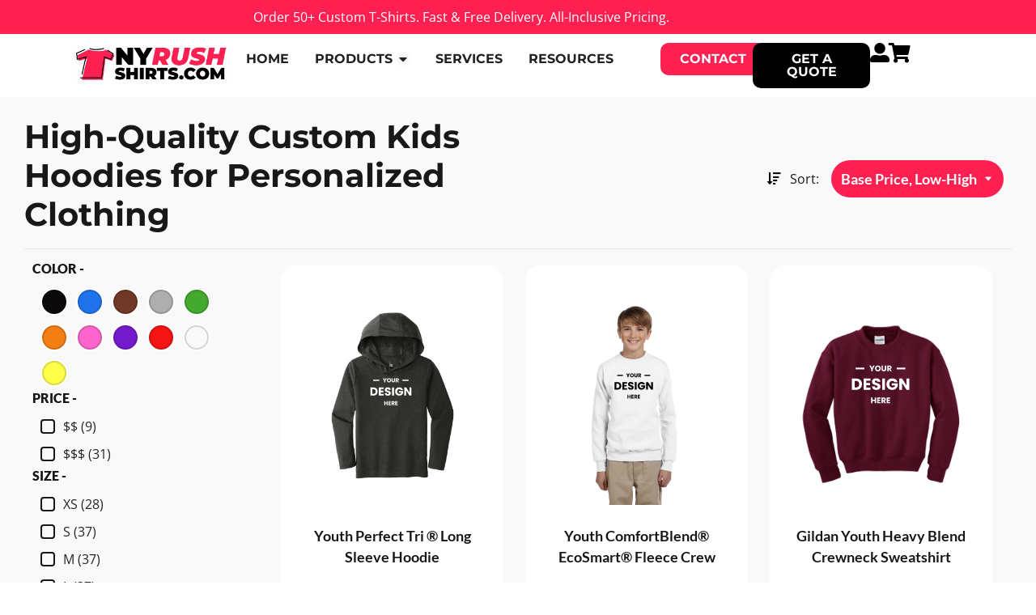

--- FILE ---
content_type: text/html; charset=UTF-8
request_url: https://www.nyrushshirts.com/products/Sweatshirts-and-Hoodies/Kids/
body_size: 57403
content:
<!doctype html>
<html lang="en-US">
<head><script>(function(w,i,g){w[g]=w[g]||[];if(typeof w[g].push=='function')w[g].push(i)})
(window,'GTM-NKS3729P','google_tags_first_party');</script><script>(function(w,d,s,l){w[l]=w[l]||[];(function(){w[l].push(arguments);})('set', 'developer_id.dYzg1YT', true);
		w[l].push({'gtm.start':new Date().getTime(),event:'gtm.js'});var f=d.getElementsByTagName(s)[0],
		j=d.createElement(s);j.async=true;j.src='/adb7/';
		f.parentNode.insertBefore(j,f);
		})(window,document,'script','dataLayer');</script>
	<meta charset="UTF-8">
	<meta name="viewport" content="width=device-width, initial-scale=1">
	<link rel="profile" href="https://gmpg.org/xfn/11">
	<meta name='robots' content='index, follow, max-image-preview:large, max-snippet:-1, max-video-preview:-1' />
<!-- Google tag (gtag.js) consent mode dataLayer added by Site Kit -->
<script id="google_gtagjs-js-consent-mode-data-layer">
window.dataLayer = window.dataLayer || [];function gtag(){dataLayer.push(arguments);}
gtag('consent', 'default', {"ad_personalization":"denied","ad_storage":"denied","ad_user_data":"denied","analytics_storage":"denied","functionality_storage":"denied","security_storage":"denied","personalization_storage":"denied","region":["AT","BE","BG","CH","CY","CZ","DE","DK","EE","ES","FI","FR","GB","GR","HR","HU","IE","IS","IT","LI","LT","LU","LV","MT","NL","NO","PL","PT","RO","SE","SI","SK"],"wait_for_update":500});
window._googlesitekitConsentCategoryMap = {"statistics":["analytics_storage"],"marketing":["ad_storage","ad_user_data","ad_personalization"],"functional":["functionality_storage","security_storage"],"preferences":["personalization_storage"]};
window._googlesitekitConsents = {"ad_personalization":"denied","ad_storage":"denied","ad_user_data":"denied","analytics_storage":"denied","functionality_storage":"denied","security_storage":"denied","personalization_storage":"denied","region":["AT","BE","BG","CH","CY","CZ","DE","DK","EE","ES","FI","FR","GB","GR","HR","HU","IE","IS","IT","LI","LT","LU","LV","MT","NL","NO","PL","PT","RO","SE","SI","SK"],"wait_for_update":500};
</script>
<!-- End Google tag (gtag.js) consent mode dataLayer added by Site Kit -->

	<!-- This site is optimized with the Yoast SEO plugin v26.7 - https://yoast.com/wordpress/plugins/seo/ -->
	<title>Custom Kids Hoodies – Personalized Sweatshirts &amp; More</title>
	<meta name="description" content="Shop bulk hoodies for kids with custom printing and personalized designs. Great for school spirit wear, team apparel, fundraisers, and branded merchandise." />
	<link rel="canonical" href="https://www.nyrushshirts.com/products/" />
	<meta property="og:locale" content="en_US" />
	<meta property="og:type" content="article" />
	<meta property="og:title" content="Custom Sweatpants – Design Your Own Personalized Pair" />
	<meta property="og:description" content="Create your own custom sweatpants with logos or graphics. Perfect for personalized sweatpants or custom design sweatpants for teams, schools, or branding." />
	<meta property="og:url" content="https://www.nyrushshirts.com/products/" />
	<meta property="og:site_name" content="NY Rush Shirts" />
	<meta property="article:modified_time" content="2025-11-07T16:19:42+00:00" />
	<meta name="twitter:card" content="summary_large_image" />
	<meta name="twitter:label1" content="Est. reading time" />
	<meta name="twitter:data1" content="1 minute" />
	<script type="application/ld+json" class="yoast-schema-graph">{"@context":"https://schema.org","@graph":[{"@type":"WebPage","@id":"https://www.nyrushshirts.com/products/","url":"https://www.nyrushshirts.com/products/","name":"Custom Sweatpants – Design Your Own Personalized Pair","isPartOf":{"@id":"https://www.nyrushshirts.com/#website"},"datePublished":"2023-02-19T22:17:15+00:00","dateModified":"2025-11-07T16:19:42+00:00","description":"Create your own custom sweatpants with logos or graphics. Perfect for personalized sweatpants or custom design sweatpants for teams, schools, or branding.","breadcrumb":{"@id":"https://www.nyrushshirts.com/products/#breadcrumb"},"inLanguage":"en-US","potentialAction":[{"@type":"ReadAction","target":["https://www.nyrushshirts.com/products/"]}]},{"@type":"BreadcrumbList","@id":"https://www.nyrushshirts.com/products/#breadcrumb","itemListElement":[{"@type":"ListItem","position":1,"name":"Home","item":"https://www.nyrushshirts.com/"},{"@type":"ListItem","position":2,"name":"Products"}]},{"@type":"WebSite","@id":"https://www.nyrushshirts.com/#website","url":"https://www.nyrushshirts.com/","name":"NY Rush Shirts","description":"Produced and Delivered in a New York Minute","publisher":{"@id":"https://www.nyrushshirts.com/#organization"},"potentialAction":[{"@type":"SearchAction","target":{"@type":"EntryPoint","urlTemplate":"https://www.nyrushshirts.com/?s={search_term_string}"},"query-input":{"@type":"PropertyValueSpecification","valueRequired":true,"valueName":"search_term_string"}}],"inLanguage":"en-US"},{"@type":"Organization","@id":"https://www.nyrushshirts.com/#organization","name":"NY Rush Shirts","url":"https://www.nyrushshirts.com/","logo":{"@type":"ImageObject","inLanguage":"en-US","@id":"https://www.nyrushshirts.com/#/schema/logo/image/","url":"https://www.nyrushshirts.com/wp-content/uploads/2024/05/cropped-NY-Rush-Shirts-Logo-2.png","contentUrl":"https://www.nyrushshirts.com/wp-content/uploads/2024/05/cropped-NY-Rush-Shirts-Logo-2.png","width":1024,"height":479,"caption":"NY Rush Shirts"},"image":{"@id":"https://www.nyrushshirts.com/#/schema/logo/image/"}}]}</script>
	<!-- / Yoast SEO plugin. -->


<link rel='dns-prefetch' href='//js.hs-scripts.com' />
<link rel='dns-prefetch' href='//www.googletagmanager.com' />
<link href='https://fonts.gstatic.com' crossorigin rel='preconnect' />
<link rel="alternate" type="application/rss+xml" title="NY Rush Shirts &raquo; Feed" href="https://www.nyrushshirts.com/feed/" />
<link rel="alternate" type="application/rss+xml" title="NY Rush Shirts &raquo; Comments Feed" href="https://www.nyrushshirts.com/comments/feed/" />
<link rel="alternate" title="oEmbed (JSON)" type="application/json+oembed" href="https://www.nyrushshirts.com/wp-json/oembed/1.0/embed?url=https%3A%2F%2Fwww.nyrushshirts.com%2Fproducts%2F" />
<link rel="alternate" title="oEmbed (XML)" type="text/xml+oembed" href="https://www.nyrushshirts.com/wp-json/oembed/1.0/embed?url=https%3A%2F%2Fwww.nyrushshirts.com%2Fproducts%2F&#038;format=xml" />
<style id='wp-img-auto-sizes-contain-inline-css'>
img:is([sizes=auto i],[sizes^="auto," i]){contain-intrinsic-size:3000px 1500px}
/*# sourceURL=wp-img-auto-sizes-contain-inline-css */
</style>
<style id='wp-emoji-styles-inline-css'>

	img.wp-smiley, img.emoji {
		display: inline !important;
		border: none !important;
		box-shadow: none !important;
		height: 1em !important;
		width: 1em !important;
		margin: 0 0.07em !important;
		vertical-align: -0.1em !important;
		background: none !important;
		padding: 0 !important;
	}
/*# sourceURL=wp-emoji-styles-inline-css */
</style>
<style id='global-styles-inline-css'>
:root{--wp--preset--aspect-ratio--square: 1;--wp--preset--aspect-ratio--4-3: 4/3;--wp--preset--aspect-ratio--3-4: 3/4;--wp--preset--aspect-ratio--3-2: 3/2;--wp--preset--aspect-ratio--2-3: 2/3;--wp--preset--aspect-ratio--16-9: 16/9;--wp--preset--aspect-ratio--9-16: 9/16;--wp--preset--color--black: #000000;--wp--preset--color--cyan-bluish-gray: #abb8c3;--wp--preset--color--white: #ffffff;--wp--preset--color--pale-pink: #f78da7;--wp--preset--color--vivid-red: #cf2e2e;--wp--preset--color--luminous-vivid-orange: #ff6900;--wp--preset--color--luminous-vivid-amber: #fcb900;--wp--preset--color--light-green-cyan: #7bdcb5;--wp--preset--color--vivid-green-cyan: #00d084;--wp--preset--color--pale-cyan-blue: #8ed1fc;--wp--preset--color--vivid-cyan-blue: #0693e3;--wp--preset--color--vivid-purple: #9b51e0;--wp--preset--gradient--vivid-cyan-blue-to-vivid-purple: linear-gradient(135deg,rgb(6,147,227) 0%,rgb(155,81,224) 100%);--wp--preset--gradient--light-green-cyan-to-vivid-green-cyan: linear-gradient(135deg,rgb(122,220,180) 0%,rgb(0,208,130) 100%);--wp--preset--gradient--luminous-vivid-amber-to-luminous-vivid-orange: linear-gradient(135deg,rgb(252,185,0) 0%,rgb(255,105,0) 100%);--wp--preset--gradient--luminous-vivid-orange-to-vivid-red: linear-gradient(135deg,rgb(255,105,0) 0%,rgb(207,46,46) 100%);--wp--preset--gradient--very-light-gray-to-cyan-bluish-gray: linear-gradient(135deg,rgb(238,238,238) 0%,rgb(169,184,195) 100%);--wp--preset--gradient--cool-to-warm-spectrum: linear-gradient(135deg,rgb(74,234,220) 0%,rgb(151,120,209) 20%,rgb(207,42,186) 40%,rgb(238,44,130) 60%,rgb(251,105,98) 80%,rgb(254,248,76) 100%);--wp--preset--gradient--blush-light-purple: linear-gradient(135deg,rgb(255,206,236) 0%,rgb(152,150,240) 100%);--wp--preset--gradient--blush-bordeaux: linear-gradient(135deg,rgb(254,205,165) 0%,rgb(254,45,45) 50%,rgb(107,0,62) 100%);--wp--preset--gradient--luminous-dusk: linear-gradient(135deg,rgb(255,203,112) 0%,rgb(199,81,192) 50%,rgb(65,88,208) 100%);--wp--preset--gradient--pale-ocean: linear-gradient(135deg,rgb(255,245,203) 0%,rgb(182,227,212) 50%,rgb(51,167,181) 100%);--wp--preset--gradient--electric-grass: linear-gradient(135deg,rgb(202,248,128) 0%,rgb(113,206,126) 100%);--wp--preset--gradient--midnight: linear-gradient(135deg,rgb(2,3,129) 0%,rgb(40,116,252) 100%);--wp--preset--font-size--small: 13px;--wp--preset--font-size--medium: 20px;--wp--preset--font-size--large: 36px;--wp--preset--font-size--x-large: 42px;--wp--preset--spacing--20: 0.44rem;--wp--preset--spacing--30: 0.67rem;--wp--preset--spacing--40: 1rem;--wp--preset--spacing--50: 1.5rem;--wp--preset--spacing--60: 2.25rem;--wp--preset--spacing--70: 3.38rem;--wp--preset--spacing--80: 5.06rem;--wp--preset--shadow--natural: 6px 6px 9px rgba(0, 0, 0, 0.2);--wp--preset--shadow--deep: 12px 12px 50px rgba(0, 0, 0, 0.4);--wp--preset--shadow--sharp: 6px 6px 0px rgba(0, 0, 0, 0.2);--wp--preset--shadow--outlined: 6px 6px 0px -3px rgb(255, 255, 255), 6px 6px rgb(0, 0, 0);--wp--preset--shadow--crisp: 6px 6px 0px rgb(0, 0, 0);}:root { --wp--style--global--content-size: 800px;--wp--style--global--wide-size: 1200px; }:where(body) { margin: 0; }.wp-site-blocks > .alignleft { float: left; margin-right: 2em; }.wp-site-blocks > .alignright { float: right; margin-left: 2em; }.wp-site-blocks > .aligncenter { justify-content: center; margin-left: auto; margin-right: auto; }:where(.wp-site-blocks) > * { margin-block-start: 24px; margin-block-end: 0; }:where(.wp-site-blocks) > :first-child { margin-block-start: 0; }:where(.wp-site-blocks) > :last-child { margin-block-end: 0; }:root { --wp--style--block-gap: 24px; }:root :where(.is-layout-flow) > :first-child{margin-block-start: 0;}:root :where(.is-layout-flow) > :last-child{margin-block-end: 0;}:root :where(.is-layout-flow) > *{margin-block-start: 24px;margin-block-end: 0;}:root :where(.is-layout-constrained) > :first-child{margin-block-start: 0;}:root :where(.is-layout-constrained) > :last-child{margin-block-end: 0;}:root :where(.is-layout-constrained) > *{margin-block-start: 24px;margin-block-end: 0;}:root :where(.is-layout-flex){gap: 24px;}:root :where(.is-layout-grid){gap: 24px;}.is-layout-flow > .alignleft{float: left;margin-inline-start: 0;margin-inline-end: 2em;}.is-layout-flow > .alignright{float: right;margin-inline-start: 2em;margin-inline-end: 0;}.is-layout-flow > .aligncenter{margin-left: auto !important;margin-right: auto !important;}.is-layout-constrained > .alignleft{float: left;margin-inline-start: 0;margin-inline-end: 2em;}.is-layout-constrained > .alignright{float: right;margin-inline-start: 2em;margin-inline-end: 0;}.is-layout-constrained > .aligncenter{margin-left: auto !important;margin-right: auto !important;}.is-layout-constrained > :where(:not(.alignleft):not(.alignright):not(.alignfull)){max-width: var(--wp--style--global--content-size);margin-left: auto !important;margin-right: auto !important;}.is-layout-constrained > .alignwide{max-width: var(--wp--style--global--wide-size);}body .is-layout-flex{display: flex;}.is-layout-flex{flex-wrap: wrap;align-items: center;}.is-layout-flex > :is(*, div){margin: 0;}body .is-layout-grid{display: grid;}.is-layout-grid > :is(*, div){margin: 0;}body{padding-top: 0px;padding-right: 0px;padding-bottom: 0px;padding-left: 0px;}a:where(:not(.wp-element-button)){text-decoration: underline;}:root :where(.wp-element-button, .wp-block-button__link){background-color: #32373c;border-width: 0;color: #fff;font-family: inherit;font-size: inherit;font-style: inherit;font-weight: inherit;letter-spacing: inherit;line-height: inherit;padding-top: calc(0.667em + 2px);padding-right: calc(1.333em + 2px);padding-bottom: calc(0.667em + 2px);padding-left: calc(1.333em + 2px);text-decoration: none;text-transform: inherit;}.has-black-color{color: var(--wp--preset--color--black) !important;}.has-cyan-bluish-gray-color{color: var(--wp--preset--color--cyan-bluish-gray) !important;}.has-white-color{color: var(--wp--preset--color--white) !important;}.has-pale-pink-color{color: var(--wp--preset--color--pale-pink) !important;}.has-vivid-red-color{color: var(--wp--preset--color--vivid-red) !important;}.has-luminous-vivid-orange-color{color: var(--wp--preset--color--luminous-vivid-orange) !important;}.has-luminous-vivid-amber-color{color: var(--wp--preset--color--luminous-vivid-amber) !important;}.has-light-green-cyan-color{color: var(--wp--preset--color--light-green-cyan) !important;}.has-vivid-green-cyan-color{color: var(--wp--preset--color--vivid-green-cyan) !important;}.has-pale-cyan-blue-color{color: var(--wp--preset--color--pale-cyan-blue) !important;}.has-vivid-cyan-blue-color{color: var(--wp--preset--color--vivid-cyan-blue) !important;}.has-vivid-purple-color{color: var(--wp--preset--color--vivid-purple) !important;}.has-black-background-color{background-color: var(--wp--preset--color--black) !important;}.has-cyan-bluish-gray-background-color{background-color: var(--wp--preset--color--cyan-bluish-gray) !important;}.has-white-background-color{background-color: var(--wp--preset--color--white) !important;}.has-pale-pink-background-color{background-color: var(--wp--preset--color--pale-pink) !important;}.has-vivid-red-background-color{background-color: var(--wp--preset--color--vivid-red) !important;}.has-luminous-vivid-orange-background-color{background-color: var(--wp--preset--color--luminous-vivid-orange) !important;}.has-luminous-vivid-amber-background-color{background-color: var(--wp--preset--color--luminous-vivid-amber) !important;}.has-light-green-cyan-background-color{background-color: var(--wp--preset--color--light-green-cyan) !important;}.has-vivid-green-cyan-background-color{background-color: var(--wp--preset--color--vivid-green-cyan) !important;}.has-pale-cyan-blue-background-color{background-color: var(--wp--preset--color--pale-cyan-blue) !important;}.has-vivid-cyan-blue-background-color{background-color: var(--wp--preset--color--vivid-cyan-blue) !important;}.has-vivid-purple-background-color{background-color: var(--wp--preset--color--vivid-purple) !important;}.has-black-border-color{border-color: var(--wp--preset--color--black) !important;}.has-cyan-bluish-gray-border-color{border-color: var(--wp--preset--color--cyan-bluish-gray) !important;}.has-white-border-color{border-color: var(--wp--preset--color--white) !important;}.has-pale-pink-border-color{border-color: var(--wp--preset--color--pale-pink) !important;}.has-vivid-red-border-color{border-color: var(--wp--preset--color--vivid-red) !important;}.has-luminous-vivid-orange-border-color{border-color: var(--wp--preset--color--luminous-vivid-orange) !important;}.has-luminous-vivid-amber-border-color{border-color: var(--wp--preset--color--luminous-vivid-amber) !important;}.has-light-green-cyan-border-color{border-color: var(--wp--preset--color--light-green-cyan) !important;}.has-vivid-green-cyan-border-color{border-color: var(--wp--preset--color--vivid-green-cyan) !important;}.has-pale-cyan-blue-border-color{border-color: var(--wp--preset--color--pale-cyan-blue) !important;}.has-vivid-cyan-blue-border-color{border-color: var(--wp--preset--color--vivid-cyan-blue) !important;}.has-vivid-purple-border-color{border-color: var(--wp--preset--color--vivid-purple) !important;}.has-vivid-cyan-blue-to-vivid-purple-gradient-background{background: var(--wp--preset--gradient--vivid-cyan-blue-to-vivid-purple) !important;}.has-light-green-cyan-to-vivid-green-cyan-gradient-background{background: var(--wp--preset--gradient--light-green-cyan-to-vivid-green-cyan) !important;}.has-luminous-vivid-amber-to-luminous-vivid-orange-gradient-background{background: var(--wp--preset--gradient--luminous-vivid-amber-to-luminous-vivid-orange) !important;}.has-luminous-vivid-orange-to-vivid-red-gradient-background{background: var(--wp--preset--gradient--luminous-vivid-orange-to-vivid-red) !important;}.has-very-light-gray-to-cyan-bluish-gray-gradient-background{background: var(--wp--preset--gradient--very-light-gray-to-cyan-bluish-gray) !important;}.has-cool-to-warm-spectrum-gradient-background{background: var(--wp--preset--gradient--cool-to-warm-spectrum) !important;}.has-blush-light-purple-gradient-background{background: var(--wp--preset--gradient--blush-light-purple) !important;}.has-blush-bordeaux-gradient-background{background: var(--wp--preset--gradient--blush-bordeaux) !important;}.has-luminous-dusk-gradient-background{background: var(--wp--preset--gradient--luminous-dusk) !important;}.has-pale-ocean-gradient-background{background: var(--wp--preset--gradient--pale-ocean) !important;}.has-electric-grass-gradient-background{background: var(--wp--preset--gradient--electric-grass) !important;}.has-midnight-gradient-background{background: var(--wp--preset--gradient--midnight) !important;}.has-small-font-size{font-size: var(--wp--preset--font-size--small) !important;}.has-medium-font-size{font-size: var(--wp--preset--font-size--medium) !important;}.has-large-font-size{font-size: var(--wp--preset--font-size--large) !important;}.has-x-large-font-size{font-size: var(--wp--preset--font-size--x-large) !important;}
:root :where(.wp-block-pullquote){font-size: 1.5em;line-height: 1.6;}
/*# sourceURL=global-styles-inline-css */
</style>
<link rel='stylesheet' id='hello-elementor-css' href='https://www.nyrushshirts.com/wp-content/themes/hello-elementor/assets/css/reset.css?ver=3.4.5' media='all' />
<link rel='stylesheet' id='hello-elementor-theme-style-css' href='https://www.nyrushshirts.com/wp-content/themes/hello-elementor/assets/css/theme.css?ver=3.4.5' media='all' />
<link rel='stylesheet' id='hello-elementor-header-footer-css' href='https://www.nyrushshirts.com/wp-content/themes/hello-elementor/assets/css/header-footer.css?ver=3.4.5' media='all' />
<link rel='stylesheet' id='elementor-frontend-css' href='https://www.nyrushshirts.com/wp-content/uploads/elementor/css/custom-frontend.min.css?ver=1768571330' media='all' />
<link rel='stylesheet' id='elementor-post-4-css' href='https://www.nyrushshirts.com/wp-content/uploads/elementor/css/post-4.css?ver=1768571331' media='all' />
<link rel='stylesheet' id='widget-heading-css' href='https://www.nyrushshirts.com/wp-content/plugins/elementor/assets/css/widget-heading.min.css?ver=3.34.1' media='all' />
<link rel='stylesheet' id='widget-image-css' href='https://www.nyrushshirts.com/wp-content/plugins/elementor/assets/css/widget-image.min.css?ver=3.34.1' media='all' />
<link rel='stylesheet' id='widget-form-css' href='https://www.nyrushshirts.com/wp-content/plugins/elementor-pro/assets/css/widget-form.min.css?ver=3.34.0' media='all' />
<link rel='stylesheet' id='widget-icon-list-css' href='https://www.nyrushshirts.com/wp-content/uploads/elementor/css/custom-widget-icon-list.min.css?ver=1768571330' media='all' />
<link rel='stylesheet' id='e-animation-fadeIn-css' href='https://www.nyrushshirts.com/wp-content/plugins/elementor/assets/lib/animations/styles/fadeIn.min.css?ver=3.34.1' media='all' />
<link rel='stylesheet' id='widget-mega-menu-css' href='https://www.nyrushshirts.com/wp-content/uploads/elementor/css/custom-pro-widget-mega-menu.min.css?ver=1768571331' media='all' />
<link rel='stylesheet' id='e-sticky-css' href='https://www.nyrushshirts.com/wp-content/plugins/elementor-pro/assets/css/modules/sticky.min.css?ver=3.34.0' media='all' />
<link rel='stylesheet' id='widget-social-icons-css' href='https://www.nyrushshirts.com/wp-content/plugins/elementor/assets/css/widget-social-icons.min.css?ver=3.34.1' media='all' />
<link rel='stylesheet' id='e-apple-webkit-css' href='https://www.nyrushshirts.com/wp-content/uploads/elementor/css/custom-apple-webkit.min.css?ver=1768571330' media='all' />
<link rel='stylesheet' id='widget-divider-css' href='https://www.nyrushshirts.com/wp-content/plugins/elementor/assets/css/widget-divider.min.css?ver=3.34.1' media='all' />
<link rel='stylesheet' id='e-animation-zoomIn-css' href='https://www.nyrushshirts.com/wp-content/plugins/elementor/assets/lib/animations/styles/zoomIn.min.css?ver=3.34.1' media='all' />
<link rel='stylesheet' id='e-popup-css' href='https://www.nyrushshirts.com/wp-content/plugins/elementor-pro/assets/css/conditionals/popup.min.css?ver=3.34.0' media='all' />
<link rel='stylesheet' id='elementor-icons-css' href='https://www.nyrushshirts.com/wp-content/plugins/elementor/assets/lib/eicons/css/elementor-icons.min.css?ver=5.45.0' media='all' />
<link rel='stylesheet' id='elementor-post-13-css' href='https://www.nyrushshirts.com/wp-content/uploads/elementor/css/post-13.css?ver=1768571519' media='all' />
<link rel='stylesheet' id='elementor-post-15-css' href='https://www.nyrushshirts.com/wp-content/uploads/elementor/css/post-15.css?ver=1768579789' media='all' />
<link rel='stylesheet' id='elementor-post-16-css' href='https://www.nyrushshirts.com/wp-content/uploads/elementor/css/post-16.css?ver=1768571332' media='all' />
<link rel='stylesheet' id='elementor-post-1934-css' href='https://www.nyrushshirts.com/wp-content/uploads/elementor/css/post-1934.css?ver=1768571332' media='all' />
<link rel='stylesheet' id='hello-elementor-child-style-css' href='https://www.nyrushshirts.com/wp-content/themes/hello-theme-child-master/style.css?ver=2.0.0' media='all' />
<link rel='stylesheet' id='elementor-gf-local-montserrat-css' href='https://www.nyrushshirts.com/wp-content/uploads/elementor/google-fonts/css/montserrat.css?ver=1749572895' media='all' />
<link rel='stylesheet' id='elementor-gf-local-opensans-css' href='https://www.nyrushshirts.com/wp-content/uploads/elementor/google-fonts/css/opensans.css?ver=1750427532' media='all' />
<link rel='stylesheet' id='elementor-gf-local-lato-css' href='https://www.nyrushshirts.com/wp-content/uploads/elementor/google-fonts/css/lato.css?ver=1749572836' media='all' />
<link rel='stylesheet' id='elementor-gf-local-poppins-css' href='https://www.nyrushshirts.com/wp-content/uploads/elementor/google-fonts/css/poppins.css?ver=1749572839' media='all' />
<link rel='stylesheet' id='elementor-gf-local-roboto-css' href='https://www.nyrushshirts.com/wp-content/uploads/elementor/google-fonts/css/roboto.css?ver=1749572847' media='all' />
<link rel='stylesheet' id='elementor-gf-local-ebgaramond-css' href='https://www.nyrushshirts.com/wp-content/uploads/elementor/google-fonts/css/ebgaramond.css?ver=1749572855' media='all' />
<link rel='stylesheet' id='elementor-icons-shared-0-css' href='https://www.nyrushshirts.com/wp-content/plugins/elementor/assets/lib/font-awesome/css/fontawesome.min.css?ver=5.15.3' media='all' />
<link rel='stylesheet' id='elementor-icons-fa-solid-css' href='https://www.nyrushshirts.com/wp-content/plugins/elementor/assets/lib/font-awesome/css/solid.min.css?ver=5.15.3' media='all' />
<link rel='stylesheet' id='elementor-icons-fa-brands-css' href='https://www.nyrushshirts.com/wp-content/plugins/elementor/assets/lib/font-awesome/css/brands.min.css?ver=5.15.3' media='all' />
<link rel='stylesheet' id='elementor-icons-fa-regular-css' href='https://www.nyrushshirts.com/wp-content/plugins/elementor/assets/lib/font-awesome/css/regular.min.css?ver=5.15.3' media='all' />
<script src="https://www.nyrushshirts.com/wp-includes/js/jquery/jquery.min.js?ver=3.7.1" id="jquery-core-js"></script>
<script src="https://www.nyrushshirts.com/wp-includes/js/jquery/jquery-migrate.min.js?ver=3.4.1" id="jquery-migrate-js"></script>

<!-- Google tag (gtag.js) snippet added by Site Kit -->
<!-- Google Analytics snippet added by Site Kit -->
<!-- Google Ads snippet added by Site Kit -->
<script src="https://www.googletagmanager.com/gtag/js?id=GT-WF644HRX" id="google_gtagjs-js" async></script>
<script id="google_gtagjs-js-after">
window.dataLayer = window.dataLayer || [];function gtag(){dataLayer.push(arguments);}
gtag("set","linker",{"domains":["www.nyrushshirts.com"]});
gtag("js", new Date());
gtag("set", "developer_id.dZTNiMT", true);
gtag("config", "GT-WF644HRX", {"googlesitekit_post_type":"page"});
gtag("config", "AW-17076240771");
 window._googlesitekit = window._googlesitekit || {}; window._googlesitekit.throttledEvents = []; window._googlesitekit.gtagEvent = (name, data) => { var key = JSON.stringify( { name, data } ); if ( !! window._googlesitekit.throttledEvents[ key ] ) { return; } window._googlesitekit.throttledEvents[ key ] = true; setTimeout( () => { delete window._googlesitekit.throttledEvents[ key ]; }, 5 ); gtag( "event", name, { ...data, event_source: "site-kit" } ); }; 
//# sourceURL=google_gtagjs-js-after
</script>
<link rel="https://api.w.org/" href="https://www.nyrushshirts.com/wp-json/" /><link rel="alternate" title="JSON" type="application/json" href="https://www.nyrushshirts.com/wp-json/wp/v2/pages/13" /><link rel="EditURI" type="application/rsd+xml" title="RSD" href="https://www.nyrushshirts.com/xmlrpc.php?rsd" />
<link rel='shortlink' href='https://www.nyrushshirts.com/?p=13' />
        <link rel="stylesheet" href="https://stackpath.bootstrapcdn.com/bootstrap/4.3.1/css/bootstrap.min.css" integrity="sha384-ggOyR0iXCbMQv3Xipma34MD+dH/1fQ784/j6cY/iJTQUOhcWr7x9JvoRxT2MZw1T" crossorigin="anonymous">
        <script src="https://code.jquery.com/jquery-3.3.1.slim.min.js" integrity="sha384-q8i/X+965DzO0rT7abK41JStQIAqVgRVzpbzo5smXKp4YfRvH+8abtTE1Pi6jizo" crossorigin="anonymous"></script>
        <script src="https://cdnjs.cloudflare.com/ajax/libs/popper.js/1.14.7/umd/popper.min.js" integrity="sha384-UO2eT0CpHqdSJQ6hJty5KVphtPhzWj9WO1clHTMGa3JDZwrnQq4sF86dIHNDz0W1" crossorigin="anonymous"></script>
        <script src="https://stackpath.bootstrapcdn.com/bootstrap/4.3.1/js/bootstrap.min.js" integrity="sha384-JjSmVgyd0p3pXB1rRibZUAYoIIy6OrQ6VrjIEaFf/nJGzIxFDsf4x0xIM+B07jRM" crossorigin="anonymous"></script>
        <link href="https://fonts.googleapis.com/css?family=Material+Icons|Material+Icons+Outlined|Material+Icons+Two+Tone|Material+Icons+Round|Material+Icons+Sharp" rel="stylesheet"><link rel="stylesheet" href="https://fonts.googleapis.com/css2?family=Material+Symbols+Outlined:opsz,wght,FILL,GRAD@20..48,100..700,0..1,-50..200" /><script src="https://cdnjs.cloudflare.com/ajax/libs/jquery/3.6.0/jquery.min.js" integrity="sha512-894YE6QWD5I59HgZOGReFYm4dnWc1Qt5NtvYSaNcOP+u1T9qYdvdihz0PPSiiqn/+/3e7Jo4EaG7TubfWGUrMQ==" crossorigin="anonymous" referrerpolicy="no-referrer"></script><script src="https://cdnjs.cloudflare.com/ajax/libs/jquery-cookie/1.4.1/jquery.cookie.min.js" integrity="sha512-3j3VU6WC5rPQB4Ld1jnLV7Kd5xr+cq9avvhwqzbH/taCRNURoeEpoPBK9pDyeukwSxwRPJ8fDgvYXd6SkaZ2TA==" crossorigin="anonymous" referrerpolicy="no-referrer"></script><script src="https://www.nyrushshirts.com/wp-content/plugins/cazrom-web-builder/utils/Universal_Logout.min.js"></script><meta name="generator" content="Site Kit by Google 1.170.0" /><!-- Google Tag Manager -->
<script>(function(w,d,s,l,i){w[l]=w[l]||[];w[l].push({'gtm.start':
new Date().getTime(),event:'gtm.js'});var f=d.getElementsByTagName(s)[0],
j=d.createElement(s),dl=l!='dataLayer'?'&l='+l:'';j.async=true;j.src=
'https://www.googletagmanager.com/gtm.js?id='+i+dl;f.parentNode.insertBefore(j,f);
})(window,document,'script','dataLayer','GTM-K6B8N4M4');</script>
<!-- End Google Tag Manager -->

<!-- Meta Pixel Code -->
<script>
!function(f,b,e,v,n,t,s)
{if(f.fbq)return;n=f.fbq=function(){n.callMethod?
n.callMethod.apply(n,arguments):n.queue.push(arguments)};
if(!f._fbq)f._fbq=n;n.push=n;n.loaded=!0;n.version='2.0';
n.queue=[];t=b.createElement(e);t.async=!0;
t.src=v;s=b.getElementsByTagName(e)[0];
s.parentNode.insertBefore(t,s)}(window, document,'script',
'https://connect.facebook.net/en_US/fbevents.js');
fbq('init', '340816208361485');
fbq('track', 'PageView');
</script>
<script>
!function(v,i,b,e,c,o)
{if(!v[c]){var s=v[c]=function(){s.process?
s.process.apply(s,arguments):s.queue.push(arguments)};
s.queue=[],s.b=1*new Date;var t=i.createElement(b);t.async=!0;
t.src=e;var n=i.getElementsByTagName(b)[0];
n.parentNode.insertBefore(t,n)}}(window,document,"script",
"https://s.vibe.co/vbpx.js","vbpx");
vbpx('init','ufQnoB');
vbpx('event', 'page_view');
</script>
<noscript><img height="1" width="1" style="display:none"
src="https://www.facebook.com/tr?id=340816208361485&ev=PageView&noscript=1"
/></noscript>
<!-- End Meta Pixel Code -->

<!-- Lucky Orange Script -->
<script async defer src="https://tools.luckyorange.com/core/lo.js?site-id=4633687a"></script>
<!-- End of Lucky Orange Script -->
			<!-- DO NOT COPY THIS SNIPPET! Start of Page Analytics Tracking for HubSpot WordPress plugin v11.3.37-->
			<script class="hsq-set-content-id" data-content-id="standard-page">
				var _hsq = _hsq || [];
				_hsq.push(["setContentType", "standard-page"]);
			</script>
			<!-- DO NOT COPY THIS SNIPPET! End of Page Analytics Tracking for HubSpot WordPress plugin -->
			<meta name="generator" content="Elementor 3.34.1; features: additional_custom_breakpoints; settings: css_print_method-external, google_font-enabled, font_display-swap">
			<style>
				.e-con.e-parent:nth-of-type(n+4):not(.e-lazyloaded):not(.e-no-lazyload),
				.e-con.e-parent:nth-of-type(n+4):not(.e-lazyloaded):not(.e-no-lazyload) * {
					background-image: none !important;
				}
				@media screen and (max-height: 1024px) {
					.e-con.e-parent:nth-of-type(n+3):not(.e-lazyloaded):not(.e-no-lazyload),
					.e-con.e-parent:nth-of-type(n+3):not(.e-lazyloaded):not(.e-no-lazyload) * {
						background-image: none !important;
					}
				}
				@media screen and (max-height: 640px) {
					.e-con.e-parent:nth-of-type(n+2):not(.e-lazyloaded):not(.e-no-lazyload),
					.e-con.e-parent:nth-of-type(n+2):not(.e-lazyloaded):not(.e-no-lazyload) * {
						background-image: none !important;
					}
				}
			</style>
			
<!-- Google Tag Manager snippet added by Site Kit -->
<script>
			( function( w, d, s, l, i ) {
				w[l] = w[l] || [];
				w[l].push( {'gtm.start': new Date().getTime(), event: 'gtm.js'} );
				var f = d.getElementsByTagName( s )[0],
					j = d.createElement( s ), dl = l != 'dataLayer' ? '&l=' + l : '';
				j.async = true;
				j.src = 'https://www.googletagmanager.com/gtm.js?id=' + i + dl;
				f.parentNode.insertBefore( j, f );
			} )( window, document, 'script', 'dataLayer', 'GTM-NKS3729P' );
			
</script>

<!-- End Google Tag Manager snippet added by Site Kit -->
<link rel="icon" href="https://www.nyrushshirts.com/wp-content/uploads/2025/05/Untitled-design-51-150x150.png" sizes="32x32" />
<link rel="icon" href="https://www.nyrushshirts.com/wp-content/uploads/2025/05/Untitled-design-51-300x300.png" sizes="192x192" />
<link rel="apple-touch-icon" href="https://www.nyrushshirts.com/wp-content/uploads/2025/05/Untitled-design-51-300x300.png" />
<meta name="msapplication-TileImage" content="https://www.nyrushshirts.com/wp-content/uploads/2025/05/Untitled-design-51-300x300.png" />
		<style id="wp-custom-css">
			#geo-accordion{display:none;}

.cat-header-container{
	height:320px!important;
}

/* #o4depm2uhadk1753107649868.widget-visible{
	display:none!important;
} */


/* Stacks the menu items vertically */
#mobile-menu .e-n-menu-heading {
    flex-direction: column;
    /* This makes sure each item's container fills the full width */
    align-items: stretch;
}

/* This new rule forces the text inside each item to align left */
#mobile-menu .e-n-menu-item {
    text-align: left;
}

#mobile-menu.elementor-widget-n-menu .e-n-menu-title{
justify-content: normal!important;
}

		</style>
		<noscript><style id="rocket-lazyload-nojs-css">.rll-youtube-player, [data-lazy-src]{display:none !important;}</style></noscript></head>
<body data-rsssl=1 class="wp-singular page-template-default page page-id-13 page-parent wp-custom-logo wp-embed-responsive wp-theme-hello-elementor wp-child-theme-hello-theme-child-master hello-elementor-default elementor-default elementor-kit-4 elementor-page elementor-page-13">

		<!-- Google Tag Manager (noscript) snippet added by Site Kit -->
		<noscript>
			<iframe src="https://www.googletagmanager.com/ns.html?id=GTM-NKS3729P" height="0" width="0" style="display:none;visibility:hidden"></iframe>
		</noscript>
		<!-- End Google Tag Manager (noscript) snippet added by Site Kit -->
		<!-- Google Tag Manager (noscript) -->
<noscript><iframe src="https://www.googletagmanager.com/ns.html?id=GTM-K6B8N4M4"
height="0" width="0" style="display:none;visibility:hidden"></iframe></noscript>
<!-- End Google Tag Manager (noscript) -->
<a class="skip-link screen-reader-text" href="#content">Skip to content</a>

		<header data-elementor-type="header" data-elementor-id="15" class="elementor elementor-15 elementor-location-header" data-elementor-post-type="elementor_library">
					<section class="elementor-section elementor-top-section elementor-element elementor-element-14c0772 product-preview-elements crw-desk-head elementor-section-boxed elementor-section-height-default elementor-section-height-default" data-id="14c0772" data-element_type="section" data-settings="{&quot;background_background&quot;:&quot;classic&quot;}">
						<div class="elementor-container elementor-column-gap-default">
					<div class="elementor-column elementor-col-100 elementor-top-column elementor-element elementor-element-189c712" data-id="189c712" data-element_type="column">
			<div class="elementor-widget-wrap elementor-element-populated">
						<div class="elementor-element elementor-element-ebfe4b3 elementor-widget elementor-widget-heading" data-id="ebfe4b3" data-element_type="widget" data-widget_type="heading.default">
				<div class="elementor-widget-container">
					<h2 class="elementor-heading-title elementor-size-default">Order 50+ Custom T-Shirts. Fast &amp; Free Delivery. All-Inclusive Pricing.</h2>				</div>
				</div>
					</div>
		</div>
					</div>
		</section>
				<section class="elementor-section elementor-top-section elementor-element elementor-element-fb7eb07 product-preview-elements crw-desk-head elementor-section-full_width elementor-hidden-desktop elementor-hidden-tablet elementor-hidden-mobile elementor-section-height-default elementor-section-height-default" data-id="fb7eb07" data-element_type="section" data-settings="{&quot;background_background&quot;:&quot;classic&quot;,&quot;sticky&quot;:&quot;top&quot;,&quot;sticky_on&quot;:[&quot;desktop&quot;],&quot;sticky_offset&quot;:0,&quot;sticky_effects_offset&quot;:0,&quot;sticky_anchor_link_offset&quot;:0}">
						<div class="elementor-container elementor-column-gap-default">
					<div class="elementor-column elementor-col-100 elementor-top-column elementor-element elementor-element-50c71f9" data-id="50c71f9" data-element_type="column">
			<div class="elementor-widget-wrap elementor-element-populated">
						<section class="elementor-section elementor-inner-section elementor-element elementor-element-4693b37 elementor-section-full_width elementor-section-content-space-between elementor-section-height-default elementor-section-height-default" data-id="4693b37" data-element_type="section">
						<div class="elementor-container elementor-column-gap-default">
					<div class="elementor-column elementor-col-33 elementor-inner-column elementor-element elementor-element-cc59d56" data-id="cc59d56" data-element_type="column">
			<div class="elementor-widget-wrap elementor-element-populated">
						<div class="elementor-element elementor-element-5c20555 elementor-widget elementor-widget-image" data-id="5c20555" data-element_type="widget" data-widget_type="image.default">
				<div class="elementor-widget-container">
																<a href="https://nyrushshirts.com/">
							<img fetchpriority="high" width="800" height="211" src="https://www.nyrushshirts.com/wp-content/uploads/2023/02/Transparent-for-Black-Background-Landscape-scaled-e1748537063680-1024x270.png" class="attachment-large size-large wp-image-2025" alt="NYRushShirts logo with transparent background" srcset="https://www.nyrushshirts.com/wp-content/uploads/2023/02/Transparent-for-Black-Background-Landscape-scaled-e1748537063680-1024x270.png 1024w, https://www.nyrushshirts.com/wp-content/uploads/2023/02/Transparent-for-Black-Background-Landscape-scaled-e1748537063680-300x79.png 300w, https://www.nyrushshirts.com/wp-content/uploads/2023/02/Transparent-for-Black-Background-Landscape-scaled-e1748537063680-768x202.png 768w, https://www.nyrushshirts.com/wp-content/uploads/2023/02/Transparent-for-Black-Background-Landscape-scaled-e1748537063680-1536x404.png 1536w, https://www.nyrushshirts.com/wp-content/uploads/2023/02/Transparent-for-Black-Background-Landscape-scaled-e1748537063680-2048x539.png 2048w" sizes="(max-width: 800px) 100vw, 800px" />								</a>
															</div>
				</div>
				<div class="elementor-element elementor-element-906a137 elementor-hidden-desktop elementor-hidden-tablet elementor-hidden-mobile elementor-widget elementor-widget-html" data-id="906a137" data-element_type="widget" data-widget_type="html.default">
				<div class="elementor-widget-container">
					<script>
    $(document).ready(function(){
       $("#header-search").on('click', function(){
           let val = $("#form-field-searchinput").val();
           
           let root = window.location.origin
           
           let link = root + '/products?custom-search=' + val
           
           window.location.assign(link);
       });
       
       
        $('#page-overlay').hide();
        $('.uael-has-submenu-container > .uael-menu-item, .sub-menu').mouseover(function() {
           $('#page-overlay').show() 
        });
         $('.uael-has-submenu-container > .uael-menu-item, .sub-menu').mouseout(function() {
           $('#page-overlay').hide() 
        });

    
    
    });
</script>				</div>
				</div>
					</div>
		</div>
				<div class="elementor-column elementor-col-33 elementor-inner-column elementor-element elementor-element-cd6debf elementor-hidden-tablet elementor-hidden-mobile" data-id="cd6debf" data-element_type="column">
			<div class="elementor-widget-wrap elementor-element-populated">
						<div class="elementor-element elementor-element-74c4db9 elementor-button-align-end elementor-hidden-desktop elementor-hidden-tablet elementor-hidden-mobile elementor-widget elementor-widget-form" data-id="74c4db9" data-element_type="widget" data-settings="{&quot;button_width&quot;:&quot;20&quot;,&quot;step_next_label&quot;:&quot;Next&quot;,&quot;step_previous_label&quot;:&quot;Previous&quot;,&quot;step_type&quot;:&quot;number_text&quot;,&quot;step_icon_shape&quot;:&quot;circle&quot;}" data-widget_type="form.default">
				<div class="elementor-widget-container">
							<form class="elementor-form" method="post" name="New Form" aria-label="New Form">
			<input type="hidden" name="post_id" value="15"/>
			<input type="hidden" name="form_id" value="74c4db9"/>
			<input type="hidden" name="referer_title" value="Home - NY Rush Shirts" />

							<input type="hidden" name="queried_id" value="17"/>
			
			<div class="elementor-form-fields-wrapper elementor-labels-">
								<div class="elementor-field-type-text elementor-field-group elementor-column elementor-field-group-searchinput elementor-col-80">
												<label for="form-field-searchinput" class="elementor-field-label elementor-screen-only">
								Search							</label>
														<input size="1" type="text" name="form_fields[searchinput]" id="form-field-searchinput" class="elementor-field elementor-size-md  elementor-field-textual" placeholder="SEARCH">
											</div>
								<div class="elementor-field-group elementor-column elementor-field-type-submit elementor-col-20 e-form__buttons">
					<button class="elementor-button elementor-size-md" type="submit" id="header-search">
						<span class="elementor-button-content-wrapper">
															<span class="elementor-button-icon">
									<svg xmlns="http://www.w3.org/2000/svg" width="18" height="18" viewBox="0 0 18 18" fill="none"><path d="M16.9 18L10.325 11.425C9.825 11.8583 9.24167 12.1958 8.575 12.4375C7.90833 12.6792 7.2 12.8 6.45 12.8C4.65 12.8 3.125 12.175 1.875 10.925C0.625 9.675 0 8.16667 0 6.4C0 4.63333 0.625 3.125 1.875 1.875C3.125 0.625 4.64167 0 6.425 0C8.19167 0 9.69583 0.625 10.9375 1.875C12.1792 3.125 12.8 4.63333 12.8 6.4C12.8 7.11667 12.6833 7.80833 12.45 8.475C12.2167 9.14167 11.8667 9.76667 11.4 10.35L18 16.9L16.9 18ZM6.425 11.3C7.775 11.3 8.925 10.8208 9.875 9.8625C10.825 8.90417 11.3 7.75 11.3 6.4C11.3 5.05 10.825 3.89583 9.875 2.9375C8.925 1.97917 7.775 1.5 6.425 1.5C5.05833 1.5 3.89583 1.97917 2.9375 2.9375C1.97917 3.89583 1.5 5.05 1.5 6.4C1.5 7.75 1.97917 8.90417 2.9375 9.8625C3.89583 10.8208 5.05833 11.3 6.425 11.3Z" fill="white"></path></svg>																			<span class="elementor-screen-only">Submit</span>
																	</span>
																				</span>
					</button>
				</div>
			</div>
		</form>
						</div>
				</div>
					</div>
		</div>
				<div class="elementor-column elementor-col-33 elementor-inner-column elementor-element elementor-element-65684fa" data-id="65684fa" data-element_type="column">
			<div class="elementor-widget-wrap elementor-element-populated">
						<div class="elementor-element elementor-element-897e121 elementor-icon-list--layout-inline elementor-align-start elementor-widget__width-auto elementor-list-item-link-full_width elementor-widget elementor-widget-icon-list" data-id="897e121" data-element_type="widget" data-widget_type="icon-list.default">
				<div class="elementor-widget-container">
							<ul class="elementor-icon-list-items elementor-inline-items">
							<li class="elementor-icon-list-item elementor-inline-item">
											<a href="tel:(212)%20551-7874">

												<span class="elementor-icon-list-icon">
							<svg xmlns="http://www.w3.org/2000/svg" xmlns:xlink="http://www.w3.org/1999/xlink" width="5000" zoomAndPan="magnify" viewBox="0 0 3750 3749.999967" height="5000" preserveAspectRatio="xMidYMid meet"><defs><clipPath id="23e1fc68cb"><path d="M 917.265625 596.308594 L 2622.992188 596.308594 L 2622.992188 3248 L 917.265625 3248 Z M 917.265625 596.308594 "></path></clipPath><clipPath id="be00f2a357"><path d="M 1092.765625 596.308594 L 2447.492188 596.308594 C 2494.039062 596.308594 2538.679688 614.796875 2571.589844 647.710938 C 2604.503906 680.625 2622.992188 725.261719 2622.992188 771.808594 L 2622.992188 3071.929688 C 2622.992188 3118.476562 2604.503906 3163.117188 2571.589844 3196.027344 C 2538.679688 3228.941406 2494.039062 3247.429688 2447.492188 3247.429688 L 1092.765625 3247.429688 C 1046.222656 3247.429688 1001.582031 3228.941406 968.671875 3196.027344 C 935.757812 3163.117188 917.265625 3118.476562 917.265625 3071.929688 L 917.265625 771.808594 C 917.265625 725.261719 935.757812 680.625 968.671875 647.710938 C 1001.582031 614.796875 1046.222656 596.308594 1092.765625 596.308594 Z M 1092.765625 596.308594 "></path></clipPath><clipPath id="f7079e4452"><path d="M 1127.007812 502.570312 L 2832.570312 502.570312 L 2832.570312 3153.421875 L 1127.007812 3153.421875 Z M 1127.007812 502.570312 "></path></clipPath><clipPath id="e3a2d68045"><path d="M 1302.488281 502.570312 L 2657.078125 502.570312 C 2703.621094 502.570312 2748.253906 521.058594 2781.164062 553.964844 C 2814.074219 586.875 2832.5625 631.511719 2832.5625 678.050781 L 2832.5625 2977.941406 C 2832.5625 3024.480469 2814.074219 3069.117188 2781.164062 3102.027344 C 2748.253906 3134.933594 2703.621094 3153.421875 2657.078125 3153.421875 L 1302.488281 3153.421875 C 1255.949219 3153.421875 1211.3125 3134.933594 1178.40625 3102.027344 C 1145.496094 3069.117188 1127.007812 3024.480469 1127.007812 2977.941406 L 1127.007812 678.050781 C 1127.007812 631.511719 1145.496094 586.875 1178.40625 553.964844 C 1211.3125 521.058594 1255.949219 502.570312 1302.488281 502.570312 Z M 1302.488281 502.570312 "></path></clipPath><clipPath id="12d94de59b"><path d="M 1143.296875 668.410156 L 2816.441406 668.410156 L 2816.441406 776.101562 L 1143.296875 776.101562 Z M 1143.296875 668.410156 "></path></clipPath><clipPath id="cbf0e1aba7"><path d="M 1143.296875 2578.800781 L 2816.441406 2578.800781 L 2816.441406 2686.492188 L 1143.296875 2686.492188 Z M 1143.296875 2578.800781 "></path></clipPath><clipPath id="c0b5a15acb"><path d="M 1843.757812 2724.761719 L 2115.980469 2724.761719 L 2115.980469 2996.980469 L 1843.757812 2996.980469 Z M 1843.757812 2724.761719 "></path></clipPath><clipPath id="ca615c2b88"><path d="M 1979.871094 2724.761719 C 1904.699219 2724.761719 1843.757812 2785.699219 1843.757812 2860.871094 C 1843.757812 2936.042969 1904.699219 2996.980469 1979.871094 2996.980469 C 2055.039062 2996.980469 2115.980469 2936.042969 2115.980469 2860.871094 C 2115.980469 2785.699219 2055.039062 2724.761719 1979.871094 2724.761719 Z M 1979.871094 2724.761719 "></path></clipPath></defs><g id="332b91dff5"><rect x="0" width="3750" y="0" height="3749.999967" style="fill:#ffffff;fill-opacity:1;stroke:none;"></rect><rect x="0" width="3750" y="0" height="3749.999967" style="fill:#ffffff;fill-opacity:1;stroke:none;"></rect><g clip-rule="nonzero" clip-path="url(#23e1fc68cb)"><g clip-rule="nonzero" clip-path="url(#be00f2a357)"><path style=" stroke:none;fill-rule:nonzero;fill:#ff2052;fill-opacity:1;" d="M 917.265625 596.308594 L 2622.992188 596.308594 L 2622.992188 3248.179688 L 917.265625 3248.179688 Z M 917.265625 596.308594 "></path></g></g><g clip-rule="nonzero" clip-path="url(#f7079e4452)"><g clip-rule="nonzero" clip-path="url(#e3a2d68045)"><path style="fill:none;stroke-width:403.43216;stroke-linecap:butt;stroke-linejoin:miter;stroke:#000000;stroke-opacity:1;stroke-miterlimit:4;" d="M 295.006791 0.00300911 L 2572.251516 0.00300911 C 2650.496404 0.00300911 2725.530066 31.084256 2780.856392 86.404015 C 2836.182719 141.730341 2867.263965 216.770571 2867.263965 295.008891 L 2867.263965 4161.429282 C 2867.263965 4239.667603 2836.182719 4314.707832 2780.856392 4370.034159 C 2725.530066 4425.353918 2650.496404 4456.435165 2572.251516 4456.435165 L 295.006791 4456.435165 C 216.768471 4456.435165 141.728241 4425.353918 86.408482 4370.034159 C 31.082156 4314.707832 0.000909117 4239.667603 0.000909117 4161.429282 L 0.000909117 295.008891 C 0.000909117 216.770571 31.082156 141.730341 86.408482 86.404015 C 141.728241 31.084256 216.768471 0.00300911 295.006791 0.00300911 Z M 295.006791 0.00300911 " transform="matrix(0.594837,0,0,0.594837,1127.007272,502.568523)"></path></g></g><g clip-rule="nonzero" clip-path="url(#12d94de59b)"><path style=" stroke:none;fill-rule:nonzero;fill:#000000;fill-opacity:1;" d="M 1143.296875 668.410156 L 2816.257812 668.410156 L 2816.257812 776.101562 L 1143.296875 776.101562 Z M 1143.296875 668.410156 "></path></g><g clip-rule="nonzero" clip-path="url(#cbf0e1aba7)"><path style=" stroke:none;fill-rule:nonzero;fill:#000000;fill-opacity:1;" d="M 1143.296875 2578.800781 L 2816.257812 2578.800781 L 2816.257812 2686.492188 L 1143.296875 2686.492188 Z M 1143.296875 2578.800781 "></path></g><g clip-rule="nonzero" clip-path="url(#c0b5a15acb)"><g clip-rule="nonzero" clip-path="url(#ca615c2b88)"><path style=" stroke:none;fill-rule:nonzero;fill:#000000;fill-opacity:1;" d="M 1843.757812 2724.761719 L 2115.980469 2724.761719 L 2115.980469 2996.980469 L 1843.757812 2996.980469 Z M 1843.757812 2724.761719 "></path></g></g></g></svg>						</span>
										<span class="elementor-icon-list-text">Need help?<br><span class="header-sm-text">(212) 551-7874</span></span>
											</a>
									</li>
						</ul>
						</div>
				</div>
				<div class="elementor-element elementor-element-b7de6c2 elementor-widget__width-auto crw-cursor-pointer elementor-view-default elementor-widget elementor-widget-icon" data-id="b7de6c2" data-element_type="widget" data-widget_type="icon.default">
				<div class="elementor-widget-container">
							<div class="elementor-icon-wrapper">
			<a class="elementor-icon" href="https://nyrushshirts.com/account/" aria-label="My Account">
			<svg xmlns="http://www.w3.org/2000/svg" width="31" height="30" viewBox="0 0 31 30" fill="none"><path d="M15.3 14.2351C13.1962 14.2351 11.475 13.5708 10.1363 12.2422C8.7975 10.9136 8.12813 9.20537 8.12813 7.11755C8.12813 5.02974 8.7975 3.32152 10.1363 1.99292C11.475 0.664305 13.1962 0 15.3 0C17.4037 0 19.125 0.664305 20.4638 1.99292C21.8025 3.32152 22.4719 5.02974 22.4719 7.11755C22.4719 9.20537 21.8025 10.9136 20.4638 12.2422C19.125 13.5708 17.4037 14.2351 15.3 14.2351ZM0 29.4667V25.0063C0 23.8043 0.302812 22.7762 0.908437 21.9221C1.51406 21.068 2.295 20.4195 3.25125 19.9766C5.38687 19.0276 7.43484 18.3158 9.39516 17.8413C11.3555 17.3668 13.3238 17.1296 15.3 17.1296C17.2763 17.1296 19.2366 17.3747 21.1809 17.8651C23.1253 18.3554 25.1653 19.0592 27.3009 19.9766C28.2891 20.4195 29.0859 21.068 29.6916 21.9221C30.2972 22.7762 30.6 23.8043 30.6 25.0063V29.4667H0ZM2.86875 26.6196H27.7313V25.0063C27.7313 24.5002 27.5798 24.0178 27.277 23.5591C26.9742 23.1004 26.5997 22.7604 26.1534 22.5389C24.1134 21.5583 22.2488 20.8861 20.5594 20.5223C18.87 20.1585 17.1169 19.9766 15.3 19.9766C13.4831 19.9766 11.7141 20.1585 9.99281 20.5223C8.27156 20.8861 6.40688 21.5583 4.39875 22.5389C3.9525 22.7604 3.58594 23.1004 3.29906 23.5591C3.01219 24.0178 2.86875 24.5002 2.86875 25.0063V26.6196ZM15.3 11.3881C16.5431 11.3881 17.5711 10.9848 18.3839 10.1781C19.1967 9.37144 19.6031 8.35126 19.6031 7.11755C19.6031 5.88384 19.1967 4.86366 18.3839 4.05701C17.5711 3.25035 16.5431 2.84702 15.3 2.84702C14.0569 2.84702 13.0289 3.25035 12.2161 4.05701C11.4033 4.86366 10.9969 5.88384 10.9969 7.11755C10.9969 8.35126 11.4033 9.37144 12.2161 10.1781C13.0289 10.9848 14.0569 11.3881 15.3 11.3881Z" fill="#222525"></path></svg>			</a>
		</div>
						</div>
				</div>
				<div class="elementor-element elementor-element-1d7a8c8 elementor-widget__width-auto crw-cursor-pointer elementor-view-default elementor-widget elementor-widget-icon" data-id="1d7a8c8" data-element_type="widget" data-widget_type="icon.default">
				<div class="elementor-widget-container">
							<div class="elementor-icon-wrapper">
			<a class="elementor-icon" href="https://nyrushshirts.com/cart/" aria-label="Add to Cart">
			<svg xmlns="http://www.w3.org/2000/svg" width="29" height="30" viewBox="0 0 29 30" fill="none"><path d="M8.4662 29.625C7.74872 29.625 7.13887 29.3687 6.63664 28.8562C6.13441 28.3437 5.88329 27.7214 5.88329 26.9892C5.88329 26.257 6.13441 25.6347 6.63664 25.1222C7.13887 24.6097 7.74872 24.3534 8.4662 24.3534C9.18367 24.3534 9.79353 24.6097 10.2958 25.1222C10.798 25.6347 11.0491 26.257 11.0491 26.9892C11.0491 27.7214 10.798 28.3437 10.2958 28.8562C9.79353 29.3687 9.18367 29.625 8.4662 29.625ZM22.8157 29.625C22.0982 29.625 21.4884 29.3687 20.9861 28.8562C20.4839 28.3437 20.2328 27.7214 20.2328 26.9892C20.2328 26.257 20.4839 25.6347 20.9861 25.1222C21.4884 24.6097 22.0982 24.3534 22.8157 24.3534C23.5332 24.3534 24.143 24.6097 24.6452 25.1222C25.1475 25.6347 25.3986 26.257 25.3986 26.9892C25.3986 27.7214 25.1475 28.3437 24.6452 28.8562C24.143 29.3687 23.5332 29.625 22.8157 29.625ZM6.60076 5.46355L10.5469 13.8102H20.8785L25.3627 5.46355H6.60076ZM5.52455 3.26705H26.6542C27.2042 3.26705 27.6228 3.52331 27.9098 4.03583C28.1967 4.54834 28.1967 5.06086 27.9098 5.57337L23.0668 14.4692C22.8037 14.9329 22.4629 15.3051 22.0444 15.5857C21.6259 15.8664 21.1655 16.0067 20.6633 16.0067H9.79353L7.7846 19.814H25.3986V22.0105H8.10746C7.103 22.0105 6.37954 21.6688 5.9371 20.9855C5.49466 20.3021 5.50064 19.5333 5.95504 18.6791L8.25096 14.3594L2.79815 2.5715H0V0.375H4.19723L5.52455 3.26705Z" fill="#222525"></path></svg>			</a>
		</div>
						</div>
				</div>
				<div class="elementor-element elementor-element-fc5ad98 elementor-widget__width-auto elementor-widget elementor-widget-heading" data-id="fc5ad98" data-element_type="widget" data-widget_type="heading.default">
				<div class="elementor-widget-container">
					<h2 class="elementor-heading-title elementor-size-default"><a href="https://nyrushshirts.com/cart/"><span>0</span></a></h2>				</div>
				</div>
					</div>
		</div>
					</div>
		</section>
				<section class="elementor-section elementor-inner-section elementor-element elementor-element-b324c47 elementor-section-full_width elementor-section-height-default elementor-section-height-default" data-id="b324c47" data-element_type="section">
						<div class="elementor-container elementor-column-gap-default">
					<div class="elementor-column elementor-col-100 elementor-inner-column elementor-element elementor-element-f88a749" data-id="f88a749" data-element_type="column">
			<div class="elementor-widget-wrap elementor-element-populated">
						<div class="elementor-element elementor-element-a4a8902 e-full_width e-n-menu-layout-horizontal e-n-menu-tablet elementor-widget elementor-widget-n-menu" data-id="a4a8902" data-element_type="widget" data-settings="{&quot;menu_items&quot;:[{&quot;item_title&quot;:&quot;HOME&quot;,&quot;_id&quot;:&quot;096ead4&quot;,&quot;item_link&quot;:{&quot;url&quot;:&quot;https:\/\/www.nyrushshirts.com\/&quot;,&quot;is_external&quot;:&quot;&quot;,&quot;nofollow&quot;:&quot;&quot;,&quot;custom_attributes&quot;:&quot;&quot;},&quot;item_dropdown_content&quot;:&quot;no&quot;,&quot;item_icon&quot;:{&quot;value&quot;:&quot;&quot;,&quot;library&quot;:&quot;&quot;},&quot;item_icon_active&quot;:null,&quot;element_id&quot;:&quot;&quot;},{&quot;item_title&quot;:&quot;PRODUCTS&quot;,&quot;_id&quot;:&quot;46e41f2&quot;,&quot;item_dropdown_content&quot;:&quot;yes&quot;,&quot;item_link&quot;:{&quot;url&quot;:&quot;&quot;,&quot;is_external&quot;:&quot;&quot;,&quot;nofollow&quot;:&quot;&quot;,&quot;custom_attributes&quot;:&quot;&quot;},&quot;item_icon&quot;:{&quot;value&quot;:&quot;&quot;,&quot;library&quot;:&quot;&quot;},&quot;item_icon_active&quot;:null,&quot;element_id&quot;:&quot;&quot;},{&quot;item_title&quot;:&quot;TEMPLATES&quot;,&quot;_id&quot;:&quot;92851fb&quot;,&quot;item_link&quot;:{&quot;url&quot;:&quot;https:\/\/nyrushshirts.com\/templates\/?_gl=1*1tmp460*_gcl_au*MTYyNzM4MTI5Ni4xNzUxOTk3MDU5&quot;,&quot;is_external&quot;:&quot;&quot;,&quot;nofollow&quot;:&quot;&quot;,&quot;custom_attributes&quot;:&quot;&quot;},&quot;item_dropdown_content&quot;:&quot;no&quot;,&quot;item_icon&quot;:{&quot;value&quot;:&quot;&quot;,&quot;library&quot;:&quot;&quot;},&quot;item_icon_active&quot;:null,&quot;element_id&quot;:&quot;&quot;},{&quot;item_title&quot;:&quot;DESIGN NOW&quot;,&quot;_id&quot;:&quot;d0ba698&quot;,&quot;item_link&quot;:{&quot;url&quot;:&quot;https:\/\/nyrushshirts.com\/details\/?designID=0&amp;_gl=1*1tmp460*_gcl_au*MTYyNzM4MTI5Ni4xNzUxOTk3MDU5&quot;,&quot;is_external&quot;:&quot;&quot;,&quot;nofollow&quot;:&quot;&quot;,&quot;custom_attributes&quot;:&quot;&quot;},&quot;item_dropdown_content&quot;:&quot;no&quot;,&quot;item_icon&quot;:{&quot;value&quot;:&quot;&quot;,&quot;library&quot;:&quot;&quot;},&quot;item_icon_active&quot;:null,&quot;element_id&quot;:&quot;&quot;},{&quot;item_title&quot;:&quot;CONTACT US&quot;,&quot;_id&quot;:&quot;455c53a&quot;,&quot;item_link&quot;:{&quot;url&quot;:&quot;https:\/\/www.nyrushshirts.com\/contact-us\/&quot;,&quot;is_external&quot;:&quot;&quot;,&quot;nofollow&quot;:&quot;&quot;,&quot;custom_attributes&quot;:&quot;&quot;},&quot;item_dropdown_content&quot;:&quot;no&quot;,&quot;item_icon&quot;:{&quot;value&quot;:&quot;&quot;,&quot;library&quot;:&quot;&quot;},&quot;item_icon_active&quot;:null,&quot;element_id&quot;:&quot;&quot;}],&quot;item_position_horizontal&quot;:&quot;stretch&quot;,&quot;open_animation&quot;:&quot;fadeIn&quot;,&quot;content_width&quot;:&quot;full_width&quot;,&quot;item_layout&quot;:&quot;horizontal&quot;,&quot;open_on&quot;:&quot;hover&quot;,&quot;horizontal_scroll&quot;:&quot;disable&quot;,&quot;breakpoint_selector&quot;:&quot;tablet&quot;,&quot;menu_item_title_distance_from_content&quot;:{&quot;unit&quot;:&quot;px&quot;,&quot;size&quot;:0,&quot;sizes&quot;:[]},&quot;menu_item_title_distance_from_content_tablet&quot;:{&quot;unit&quot;:&quot;px&quot;,&quot;size&quot;:&quot;&quot;,&quot;sizes&quot;:[]},&quot;menu_item_title_distance_from_content_mobile&quot;:{&quot;unit&quot;:&quot;px&quot;,&quot;size&quot;:&quot;&quot;,&quot;sizes&quot;:[]}}" data-widget_type="mega-menu.default">
				<div class="elementor-widget-container">
							<nav class="e-n-menu" data-widget-number="172" aria-label="Menu">
					<button class="e-n-menu-toggle" id="menu-toggle-172" aria-haspopup="true" aria-expanded="false" aria-controls="menubar-172" aria-label="Menu Toggle">
			<span class="e-n-menu-toggle-icon e-open">
				<i class="eicon-menu-bar"></i>			</span>
			<span class="e-n-menu-toggle-icon e-close">
				<i class="eicon-close"></i>			</span>
		</button>
					<div class="e-n-menu-wrapper" id="menubar-172" aria-labelledby="menu-toggle-172">
				<ul class="e-n-menu-heading">
								<li class="e-n-menu-item">
				<div id="e-n-menu-title-1721" class="e-n-menu-title e-current">
					<a class="e-n-menu-title-container e-focus e-link" href="https://www.nyrushshirts.com/" aria-current="page">												<span class="e-n-menu-title-text">
							HOME						</span>
					</a>									</div>
							</li>
					<li class="e-n-menu-item">
				<div id="e-n-menu-title-1722" class="e-n-menu-title">
					<div class="e-n-menu-title-container">												<span class="e-n-menu-title-text">
							PRODUCTS						</span>
					</div>											<button id="e-n-menu-dropdown-icon-1722" class="e-n-menu-dropdown-icon e-focus" data-tab-index="2" aria-haspopup="true" aria-expanded="false" aria-controls="e-n-menu-content-1722" >
							<span class="e-n-menu-dropdown-icon-opened">
								<i aria-hidden="true" class="fas fa-caret-up"></i>								<span class="elementor-screen-only">Close PRODUCTS</span>
							</span>
							<span class="e-n-menu-dropdown-icon-closed">
								<i aria-hidden="true" class="fas fa-caret-down"></i>								<span class="elementor-screen-only">Open PRODUCTS</span>
							</span>
						</button>
									</div>
									<div class="e-n-menu-content">
						<div id="e-n-menu-content-1722" data-tab-index="2" aria-labelledby="e-n-menu-dropdown-icon-1722" class="elementor-element elementor-element-75f0840 e-con-full e-flex e-con e-child" data-id="75f0840" data-element_type="container">
		<div class="elementor-element elementor-element-48ddcab e-con-full e-flex e-con e-child" data-id="48ddcab" data-element_type="container">
		<div class="elementor-element elementor-element-c259d6d e-con-full e-flex e-con e-child" data-id="c259d6d" data-element_type="container">
				<div class="elementor-element elementor-element-f1ea6b7 elementor-widget elementor-widget-heading" data-id="f1ea6b7" data-element_type="widget" data-widget_type="heading.default">
				<div class="elementor-widget-container">
					<h4 class="elementor-heading-title elementor-size-default"><a href="https://nyrushshirts.com/products/T-Shirts?_gl=1*rx7z6w*_gcl_au*MTYyNzM4MTI5Ni4xNzUxOTk3MDU5">T-Shirts</a></h4>				</div>
				</div>
				<div class="elementor-element elementor-element-f2f555f elementor-icon-list--layout-traditional elementor-list-item-link-full_width elementor-widget elementor-widget-icon-list" data-id="f2f555f" data-element_type="widget" data-widget_type="icon-list.default">
				<div class="elementor-widget-container">
							<ul class="elementor-icon-list-items">
							<li class="elementor-icon-list-item">
											<a href="https://nyrushshirts.com/products/T-Shirts/Short-Sleeve?_gl=1*19pqb1p*_gcl_au*MTYyNzM4MTI5Ni4xNzUxOTk3MDU5">

											<span class="elementor-icon-list-text">Short Sleeve</span>
											</a>
									</li>
								<li class="elementor-icon-list-item">
											<a href="https://nyrushshirts.com/products/T-Shirts/Long-Sleeve?_gl=1*19pqb1p*_gcl_au*MTYyNzM4MTI5Ni4xNzUxOTk3MDU5">

											<span class="elementor-icon-list-text">Long Sleeve</span>
											</a>
									</li>
								<li class="elementor-icon-list-item">
											<a href="https://nyrushshirts.com/products/T-Shirts/Tie-Die?_gl=1*19pqb1p*_gcl_au*MTYyNzM4MTI5Ni4xNzUxOTk3MDU5">

											<span class="elementor-icon-list-text">Tie-Die</span>
											</a>
									</li>
								<li class="elementor-icon-list-item">
											<a href="https://nyrushshirts.com/products/T-Shirts/Performance?_gl=1*19pqb1p*_gcl_au*MTYyNzM4MTI5Ni4xNzUxOTk3MDU5">

											<span class="elementor-icon-list-text">Performance</span>
											</a>
									</li>
								<li class="elementor-icon-list-item">
											<a href="https://nyrushshirts.com/products/T-Shirts/Tri-Blend?_gl=1*bggbkf*_gcl_au*MTYyNzM4MTI5Ni4xNzUxOTk3MDU5">

											<span class="elementor-icon-list-text">Tri-Blend</span>
											</a>
									</li>
								<li class="elementor-icon-list-item">
											<a href="https://nyrushshirts.com/products/T-Shirts/V-Neck?_gl=1*bggbkf*_gcl_au*MTYyNzM4MTI5Ni4xNzUxOTk3MDU5">

											<span class="elementor-icon-list-text">V-Neck</span>
											</a>
									</li>
								<li class="elementor-icon-list-item">
											<a href="https://nyrushshirts.com/products/T-Shirts/Tank-Tops?_gl=1*bggbkf*_gcl_au*MTYyNzM4MTI5Ni4xNzUxOTk3MDU5">

											<span class="elementor-icon-list-text">Tank Tops</span>
											</a>
									</li>
								<li class="elementor-icon-list-item">
											<a href="https://nyrushshirts.com/products/T-Shirts/Womens?_gl=1*bggbkf*_gcl_au*MTYyNzM4MTI5Ni4xNzUxOTk3MDU5">

											<span class="elementor-icon-list-text">Womens</span>
											</a>
									</li>
								<li class="elementor-icon-list-item">
											<a href="https://nyrushshirts.com/products/T-Shirts/Kids?_gl=1*bggbkf*_gcl_au*MTYyNzM4MTI5Ni4xNzUxOTk3MDU5">

											<span class="elementor-icon-list-text">Kids</span>
											</a>
									</li>
						</ul>
						</div>
				</div>
				</div>
		<div class="elementor-element elementor-element-b9f1207 e-con-full e-flex e-con e-child" data-id="b9f1207" data-element_type="container">
				<div class="elementor-element elementor-element-7bb7fcd elementor-widget elementor-widget-heading" data-id="7bb7fcd" data-element_type="widget" data-widget_type="heading.default">
				<div class="elementor-widget-container">
					<h4 class="elementor-heading-title elementor-size-default"><a href="https://nyrushshirts.com/products/Sweatshirts-and-Hoodies?_gl=1*rx7z6w*_gcl_au*MTYyNzM4MTI5Ni4xNzUxOTk3MDU5">Sweatshirts/ Hoodies</a></h4>				</div>
				</div>
				<div class="elementor-element elementor-element-9649d64 elementor-icon-list--layout-traditional elementor-list-item-link-full_width elementor-widget elementor-widget-icon-list" data-id="9649d64" data-element_type="widget" data-widget_type="icon-list.default">
				<div class="elementor-widget-container">
							<ul class="elementor-icon-list-items">
							<li class="elementor-icon-list-item">
											<a href="https://nyrushshirts.com/products/Sweatshirts-and-Hoodies/Hoodies?_gl=1*1yvlm3q*_gcl_au*MTYyNzM4MTI5Ni4xNzUxOTk3MDU5">

											<span class="elementor-icon-list-text">Hoodies</span>
											</a>
									</li>
								<li class="elementor-icon-list-item">
											<a href="https://nyrushshirts.com/products/Sweatshirts-and-Hoodies/Crew-Neck?_gl=1*1yvlm3q*_gcl_au*MTYyNzM4MTI5Ni4xNzUxOTk3MDU5">

											<span class="elementor-icon-list-text">Crew Neck</span>
											</a>
									</li>
								<li class="elementor-icon-list-item">
											<a href="https://nyrushshirts.com/products/Sweatshirts-and-Hoodies/Full-Zip?_gl=1*1yvlm3q*_gcl_au*MTYyNzM4MTI5Ni4xNzUxOTk3MDU5">

											<span class="elementor-icon-list-text">Full Zip</span>
											</a>
									</li>
								<li class="elementor-icon-list-item">
											<a href="https://nyrushshirts.com/products/Sweatshirts-and-Hoodies/Quarter-Zip?_gl=1*1yvlm3q*_gcl_au*MTYyNzM4MTI5Ni4xNzUxOTk3MDU5">

											<span class="elementor-icon-list-text">Quarter Zip</span>
											</a>
									</li>
								<li class="elementor-icon-list-item">
											<a href="https://nyrushshirts.com/products/Sweatshirts-and-Hoodies/Sweatpants?_gl=1*1yvlm3q*_gcl_au*MTYyNzM4MTI5Ni4xNzUxOTk3MDU5">

											<span class="elementor-icon-list-text">Sweatpants</span>
											</a>
									</li>
								<li class="elementor-icon-list-item">
											<a href="https://nyrushshirts.com/products/Sweatshirts-and-Hoodies/Womens?_gl=1*vwh9s4*_gcl_au*MTYyNzM4MTI5Ni4xNzUxOTk3MDU5">

											<span class="elementor-icon-list-text">Womens</span>
											</a>
									</li>
								<li class="elementor-icon-list-item">
											<a href="https://nyrushshirts.com/products/Sweatshirts-and-Hoodies/Kids?_gl=1*vwh9s4*_gcl_au*MTYyNzM4MTI5Ni4xNzUxOTk3MDU5">

											<span class="elementor-icon-list-text">Kids</span>
											</a>
									</li>
						</ul>
						</div>
				</div>
				</div>
		<div class="elementor-element elementor-element-8038f83 e-con-full e-flex e-con e-child" data-id="8038f83" data-element_type="container">
				<div class="elementor-element elementor-element-7253a55 elementor-widget elementor-widget-heading" data-id="7253a55" data-element_type="widget" data-widget_type="heading.default">
				<div class="elementor-widget-container">
					<h4 class="elementor-heading-title elementor-size-default"><a href="https://nyrushshirts.com/products/Hats?_gl=1*5g6ad7*_gcl_au*MTYyNzM4MTI5Ni4xNzUxOTk3MDU5">Hats</a></h4>				</div>
				</div>
				<div class="elementor-element elementor-element-7f5325e elementor-icon-list--layout-traditional elementor-list-item-link-full_width elementor-widget elementor-widget-icon-list" data-id="7f5325e" data-element_type="widget" data-widget_type="icon-list.default">
				<div class="elementor-widget-container">
							<ul class="elementor-icon-list-items">
							<li class="elementor-icon-list-item">
											<a href="https://nyrushshirts.com/products/Hats/Baseball?_gl=1*ssh25i*_gcl_au*MTYyNzM4MTI5Ni4xNzUxOTk3MDU5">

											<span class="elementor-icon-list-text">Baseball</span>
											</a>
									</li>
								<li class="elementor-icon-list-item">
											<a href="https://nyrushshirts.com/products/Hats/Trucker?_gl=1*ssh25i*_gcl_au*MTYyNzM4MTI5Ni4xNzUxOTk3MDU5">

											<span class="elementor-icon-list-text">Trucker</span>
											</a>
									</li>
								<li class="elementor-icon-list-item">
											<a href="https://nyrushshirts.com/products/Hats/Fitted?_gl=1*17vwljt*_gcl_au*MTYyNzM4MTI5Ni4xNzUxOTk3MDU5">

											<span class="elementor-icon-list-text">Fitted</span>
											</a>
									</li>
								<li class="elementor-icon-list-item">
											<a href="https://nyrushshirts.com/products/Hats/Premium?_gl=1*ssh25i*_gcl_au*MTYyNzM4MTI5Ni4xNzUxOTk3MDU5">

											<span class="elementor-icon-list-text">Premium</span>
											</a>
									</li>
								<li class="elementor-icon-list-item">
											<a href="https://nyrushshirts.com/products/Hats/Beanies?_gl=1*bp8bi9*_gcl_au*MTYyNzM4MTI5Ni4xNzUxOTk3MDU5">

											<span class="elementor-icon-list-text">Beanies</span>
											</a>
									</li>
								<li class="elementor-icon-list-item">
											<a href="https://nyrushshirts.com/products/Hats/Visor?_gl=1*bp8bi9*_gcl_au*MTYyNzM4MTI5Ni4xNzUxOTk3MDU5">

											<span class="elementor-icon-list-text">Visor</span>
											</a>
									</li>
						</ul>
						</div>
				</div>
				</div>
		<div class="elementor-element elementor-element-b711576 e-con-full e-flex e-con e-child" data-id="b711576" data-element_type="container">
				<div class="elementor-element elementor-element-8a65ed2 elementor-widget elementor-widget-heading" data-id="8a65ed2" data-element_type="widget" data-widget_type="heading.default">
				<div class="elementor-widget-container">
					<h4 class="elementor-heading-title elementor-size-default"><a href="https://nyrushshirts.com/products/Polos?_gl=1*1ddtocv*_gcl_au*MTYyNzM4MTI5Ni4xNzUxOTk3MDU5">Polos</a></h4>				</div>
				</div>
				<div class="elementor-element elementor-element-0b6965a elementor-icon-list--layout-traditional elementor-list-item-link-full_width elementor-widget elementor-widget-icon-list" data-id="0b6965a" data-element_type="widget" data-widget_type="icon-list.default">
				<div class="elementor-widget-container">
							<ul class="elementor-icon-list-items">
							<li class="elementor-icon-list-item">
											<a href="https://nyrushshirts.com/products/Polos/Short-Sleeve?_gl=1*1aihkmb*_gcl_au*MTYyNzM4MTI5Ni4xNzUxOTk3MDU5">

											<span class="elementor-icon-list-text">Short Sleeve</span>
											</a>
									</li>
								<li class="elementor-icon-list-item">
											<a href="https://nyrushshirts.com/products/Polos/Long-Sleeve?_gl=1*1aihkmb*_gcl_au*MTYyNzM4MTI5Ni4xNzUxOTk3MDU5">

											<span class="elementor-icon-list-text">Long Sleeve</span>
											</a>
									</li>
								<li class="elementor-icon-list-item">
											<a href="https://nyrushshirts.com/products/Polos/Performance?_gl=1*1aihkmb*_gcl_au*MTYyNzM4MTI5Ni4xNzUxOTk3MDU5">

											<span class="elementor-icon-list-text">Performance</span>
											</a>
									</li>
								<li class="elementor-icon-list-item">
											<a href="https://nyrushshirts.com/products/Polos/Womens?_gl=1*1aihkmb*_gcl_au*MTYyNzM4MTI5Ni4xNzUxOTk3MDU5">

											<span class="elementor-icon-list-text">Womens</span>
											</a>
									</li>
								<li class="elementor-icon-list-item">
											<a href="https://nyrushshirts.com/products/Polos/Kids?_gl=1*1aihkmb*_gcl_au*MTYyNzM4MTI5Ni4xNzUxOTk3MDU5">

											<span class="elementor-icon-list-text">Kids</span>
											</a>
									</li>
						</ul>
						</div>
				</div>
				</div>
		<div class="elementor-element elementor-element-be23f20 e-con-full e-flex e-con e-child" data-id="be23f20" data-element_type="container">
				<div class="elementor-element elementor-element-8d87ce5 elementor-widget elementor-widget-heading" data-id="8d87ce5" data-element_type="widget" data-widget_type="heading.default">
				<div class="elementor-widget-container">
					<h4 class="elementor-heading-title elementor-size-default"><a href="https://nyrushshirts.com/products/Eco-Friendly?_gl=1*1ddtocv*_gcl_au*MTYyNzM4MTI5Ni4xNzUxOTk3MDU5">Embroidered</a></h4>				</div>
				</div>
				<div class="elementor-element elementor-element-8e1c6ff elementor-icon-list--layout-traditional elementor-list-item-link-full_width elementor-widget elementor-widget-icon-list" data-id="8e1c6ff" data-element_type="widget" data-widget_type="icon-list.default">
				<div class="elementor-widget-container">
							<ul class="elementor-icon-list-items">
							<li class="elementor-icon-list-item">
											<a href="https://nyrushshirts.com/products/Embroidered/Tops?_gl=1*pum8gi*_gcl_au*MTYyNzM4MTI5Ni4xNzUxOTk3MDU5">

											<span class="elementor-icon-list-text">Tops</span>
											</a>
									</li>
								<li class="elementor-icon-list-item">
											<a href="https://nyrushshirts.com/products/Embroidered/All-Hats?_gl=1*pum8gi*_gcl_au*MTYyNzM4MTI5Ni4xNzUxOTk3MDU5">

											<span class="elementor-icon-list-text">All-Hats</span>
											</a>
									</li>
								<li class="elementor-icon-list-item">
											<a href="https://nyrushshirts.com/products/Embroidered/All-Bags?_gl=1*pum8gi*_gcl_au*MTYyNzM4MTI5Ni4xNzUxOTk3MDU5">

											<span class="elementor-icon-list-text">All-Bags</span>
											</a>
									</li>
								<li class="elementor-icon-list-item">
											<a href="https://nyrushshirts.com/products/Embroidered/All-Jackets?_gl=1*pum8gi*_gcl_au*MTYyNzM4MTI5Ni4xNzUxOTk3MDU5">

											<span class="elementor-icon-list-text">All-Jackets</span>
											</a>
									</li>
								<li class="elementor-icon-list-item">
											<a href="https://nyrushshirts.com/products/Embroidered/1-2-or-1-4-Zips?_gl=1*pum8gi*_gcl_au*MTYyNzM4MTI5Ni4xNzUxOTk3MDU5">

											<span class="elementor-icon-list-text">1-2 or 1-4 Zips</span>
											</a>
									</li>
								<li class="elementor-icon-list-item">
											<a href="https://nyrushshirts.com/products/Embroidered/All-Vest?_gl=1*1lvzik0*_gcl_au*MTYyNzM4MTI5Ni4xNzUxOTk3MDU5">

											<span class="elementor-icon-list-text">All-Vest</span>
											</a>
									</li>
								<li class="elementor-icon-list-item">
											<a href="https://nyrushshirts.com/products/Embroidered/All-Aprons?_gl=1*1lvzik0*_gcl_au*MTYyNzM4MTI5Ni4xNzUxOTk3MDU5">

											<span class="elementor-icon-list-text">All-Aprons</span>
											</a>
									</li>
						</ul>
						</div>
				</div>
				<div class="elementor-element elementor-element-01fb63b elementor-widget elementor-widget-heading" data-id="01fb63b" data-element_type="widget" data-widget_type="heading.default">
				<div class="elementor-widget-container">
					<h4 class="elementor-heading-title elementor-size-default"><a href="https://nyrushshirts.com/products/Eco-Friendly?_gl=1*1ddtocv*_gcl_au*MTYyNzM4MTI5Ni4xNzUxOTk3MDU5">Eco-friendly</a></h4>				</div>
				</div>
				<div class="elementor-element elementor-element-c00926a elementor-icon-list--layout-traditional elementor-list-item-link-full_width elementor-widget elementor-widget-icon-list" data-id="c00926a" data-element_type="widget" data-widget_type="icon-list.default">
				<div class="elementor-widget-container">
							<ul class="elementor-icon-list-items">
							<li class="elementor-icon-list-item">
											<a href="https://nyrushshirts.com/products/Eco-Friendly/Short-Sleeve?_gl=1*1e1fh7h*_gcl_au*MTYyNzM4MTI5Ni4xNzUxOTk3MDU5">

											<span class="elementor-icon-list-text">Short Sleeve</span>
											</a>
									</li>
								<li class="elementor-icon-list-item">
											<a href="https://nyrushshirts.com/products/Eco-Friendly/Long-Sleeve?_gl=1*1xa32ka*_gcl_au*MTYyNzM4MTI5Ni4xNzUxOTk3MDU5">

											<span class="elementor-icon-list-text">Long Sleeve</span>
											</a>
									</li>
								<li class="elementor-icon-list-item">
											<a href="https://nyrushshirts.com/products/Eco-Friendly/Tank-Tops?_gl=1*1xa32ka*_gcl_au*MTYyNzM4MTI5Ni4xNzUxOTk3MDU5">

											<span class="elementor-icon-list-text">Tank Tops</span>
											</a>
									</li>
								<li class="elementor-icon-list-item">
											<a href="https://nyrushshirts.com/products/Eco-Friendly/Hoodies?_gl=1*1xa32ka*_gcl_au*MTYyNzM4MTI5Ni4xNzUxOTk3MDU5">

											<span class="elementor-icon-list-text">Hoodies</span>
											</a>
									</li>
								<li class="elementor-icon-list-item">
											<a href="https://nyrushshirts.com/products/Eco-Friendly/Pants?_gl=1*1xa32ka*_gcl_au*MTYyNzM4MTI5Ni4xNzUxOTk3MDU5">

											<span class="elementor-icon-list-text">Pants</span>
											</a>
									</li>
								<li class="elementor-icon-list-item">
											<a href="https://nyrushshirts.com/products/Eco-Friendly/Vest?_gl=1*1xa32ka*_gcl_au*MTYyNzM4MTI5Ni4xNzUxOTk3MDU5">

											<span class="elementor-icon-list-text">Vest</span>
											</a>
									</li>
						</ul>
						</div>
				</div>
				</div>
		<div class="elementor-element elementor-element-315d288 e-con-full e-flex e-con e-child" data-id="315d288" data-element_type="container">
				<div class="elementor-element elementor-element-5d41cc8 elementor-widget elementor-widget-heading" data-id="5d41cc8" data-element_type="widget" data-widget_type="heading.default">
				<div class="elementor-widget-container">
					<h4 class="elementor-heading-title elementor-size-default"><a href="https://nyrushshirts.com/products/Outerwear?_gl=1*13lbwkp*_gcl_au*MTYyNzM4MTI5Ni4xNzUxOTk3MDU5">Outerwear</a></h4>				</div>
				</div>
				<div class="elementor-element elementor-element-f8c0873 elementor-icon-list--layout-traditional elementor-list-item-link-full_width elementor-widget elementor-widget-icon-list" data-id="f8c0873" data-element_type="widget" data-widget_type="icon-list.default">
				<div class="elementor-widget-container">
							<ul class="elementor-icon-list-items">
							<li class="elementor-icon-list-item">
											<a href="https://nyrushshirts.com/products/Outerwear/Fleece?_gl=1*13lbwkp*_gcl_au*MTYyNzM4MTI5Ni4xNzUxOTk3MDU5">

											<span class="elementor-icon-list-text">Fleece</span>
											</a>
									</li>
								<li class="elementor-icon-list-item">
											<a href="https://nyrushshirts.com/products/Outerwear/Corporate?_gl=1*13lbwkp*_gcl_au*MTYyNzM4MTI5Ni4xNzUxOTk3MDU5">

											<span class="elementor-icon-list-text">Corporate</span>
											</a>
									</li>
								<li class="elementor-icon-list-item">
											<a href="https://nyrushshirts.com/products/Outerwear/Rain-Jackets?_gl=1*w7brf*_gcl_au*MTYyNzM4MTI5Ni4xNzUxOTk3MDU5">

											<span class="elementor-icon-list-text">Rain Jackets</span>
											</a>
									</li>
								<li class="elementor-icon-list-item">
											<a href="https://nyrushshirts.com/products/Outerwear/Work-Jackets?_gl=1*w7brf*_gcl_au*MTYyNzM4MTI5Ni4xNzUxOTk3MDU5">

											<span class="elementor-icon-list-text">Work Jackets</span>
											</a>
									</li>
								<li class="elementor-icon-list-item">
											<a href="https://nyrushshirts.com/products/Outerwear/Jackets?_gl=1*w7brf*_gcl_au*MTYyNzM4MTI5Ni4xNzUxOTk3MDU5">

											<span class="elementor-icon-list-text">Jackets</span>
											</a>
									</li>
								<li class="elementor-icon-list-item">
											<a href="https://nyrushshirts.com/products/Outerwear/Button-Up?_gl=1*w7brf*_gcl_au*MTYyNzM4MTI5Ni4xNzUxOTk3MDU5">

											<span class="elementor-icon-list-text">Button-Up</span>
											</a>
									</li>
								<li class="elementor-icon-list-item">
											<a href="https://nyrushshirts.com/products/Outerwear/Personal-Protection?_gl=1*w7brf*_gcl_au*MTYyNzM4MTI5Ni4xNzUxOTk3MDU5">

											<span class="elementor-icon-list-text">Personal-Protection</span>
											</a>
									</li>
						</ul>
						</div>
				</div>
				</div>
				</div>
				</div>
							</div>
							</li>
					<li class="e-n-menu-item">
				<div id="e-n-menu-title-1723" class="e-n-menu-title">
					<a class="e-n-menu-title-container e-focus e-link" href="https://nyrushshirts.com/templates/?_gl=1*1tmp460*_gcl_au*MTYyNzM4MTI5Ni4xNzUxOTk3MDU5">												<span class="e-n-menu-title-text">
							TEMPLATES						</span>
					</a>									</div>
							</li>
					<li class="e-n-menu-item">
				<div id="e-n-menu-title-1724" class="e-n-menu-title">
					<a class="e-n-menu-title-container e-focus e-link" href="https://nyrushshirts.com/details/?designID=0&#038;_gl=1*1tmp460*_gcl_au*MTYyNzM4MTI5Ni4xNzUxOTk3MDU5">												<span class="e-n-menu-title-text">
							DESIGN NOW						</span>
					</a>									</div>
							</li>
					<li class="e-n-menu-item">
				<div id="e-n-menu-title-1725" class="e-n-menu-title">
					<a class="e-n-menu-title-container e-focus e-link" href="https://www.nyrushshirts.com/contact-us/">												<span class="e-n-menu-title-text">
							CONTACT US						</span>
					</a>									</div>
							</li>
						</ul>
			</div>
		</nav>
						</div>
				</div>
					</div>
		</div>
					</div>
		</section>
					</div>
		</div>
					</div>
		</section>
		<div class="elementor-element elementor-element-05ffacb product-preview-elements elementor-hidden-desktop elementor-hidden-tablet elementor-hidden-mobile e-flex e-con-boxed e-con e-parent" data-id="05ffacb" data-element_type="container" id="mob-header-crw" data-settings="{&quot;background_background&quot;:&quot;classic&quot;,&quot;sticky&quot;:&quot;top&quot;,&quot;sticky_on&quot;:[&quot;tablet&quot;,&quot;mobile&quot;],&quot;sticky_offset&quot;:0,&quot;sticky_effects_offset&quot;:0,&quot;sticky_anchor_link_offset&quot;:0}">
					<div class="e-con-inner">
		<div class="elementor-element elementor-element-24a50f4 e-con-full elementor-hidden-desktop e-flex e-con e-child" data-id="24a50f4" data-element_type="container" data-settings="{&quot;background_background&quot;:&quot;classic&quot;}">
				<div class="elementor-element elementor-element-e2e1e28 elementor-widget elementor-widget-heading" data-id="e2e1e28" data-element_type="widget" data-widget_type="heading.default">
				<div class="elementor-widget-container">
					<p class="elementor-heading-title elementor-size-default">Order 50+ Custom T-Shirts. Fast &amp; Free Delivery. All-Inclusive Pricing.</p>				</div>
				</div>
				</div>
		<div class="elementor-element elementor-element-6dd78c7 e-con-full e-flex e-con e-child" data-id="6dd78c7" data-element_type="container">
		<div class="elementor-element elementor-element-f27aa57 e-con-full e-flex e-con e-child" data-id="f27aa57" data-element_type="container">
				<div class="elementor-element elementor-element-34d77a4 elementor-widget-mobile__width-inherit elementor-widget elementor-widget-image" data-id="34d77a4" data-element_type="widget" data-widget_type="image.default">
				<div class="elementor-widget-container">
															<img fetchpriority="high" width="800" height="211" src="https://www.nyrushshirts.com/wp-content/uploads/2023/02/Transparent-for-Black-Background-Landscape-scaled-e1748537063680-1024x270.png" class="attachment-large size-large wp-image-2025" alt="NYRushShirts logo with transparent background" srcset="https://www.nyrushshirts.com/wp-content/uploads/2023/02/Transparent-for-Black-Background-Landscape-scaled-e1748537063680-1024x270.png 1024w, https://www.nyrushshirts.com/wp-content/uploads/2023/02/Transparent-for-Black-Background-Landscape-scaled-e1748537063680-300x79.png 300w, https://www.nyrushshirts.com/wp-content/uploads/2023/02/Transparent-for-Black-Background-Landscape-scaled-e1748537063680-768x202.png 768w, https://www.nyrushshirts.com/wp-content/uploads/2023/02/Transparent-for-Black-Background-Landscape-scaled-e1748537063680-1536x404.png 1536w, https://www.nyrushshirts.com/wp-content/uploads/2023/02/Transparent-for-Black-Background-Landscape-scaled-e1748537063680-2048x539.png 2048w" sizes="(max-width: 800px) 100vw, 800px" />															</div>
				</div>
				</div>
		<div class="elementor-element elementor-element-f1e2b3b e-con-full e-flex e-con e-child" data-id="f1e2b3b" data-element_type="container">
				<div class="elementor-element elementor-element-8db5e1e elementor-widget-mobile__width-initial elementor-view-default elementor-widget elementor-widget-icon" data-id="8db5e1e" data-element_type="widget" data-widget_type="icon.default">
				<div class="elementor-widget-container">
							<div class="elementor-icon-wrapper">
			<a class="elementor-icon" href="#elementor-action%3Aaction%3Dpopup%3Aopen%26settings%3DeyJpZCI6IjIyMTUiLCJ0b2dnbGUiOmZhbHNlfQ%3D%3D">
			<i aria-hidden="true" class="fas fa-bars"></i>			</a>
		</div>
						</div>
				</div>
				</div>
				</div>
					</div>
				</div>
				<section class="elementor-section elementor-top-section elementor-element elementor-element-788d8e4 elementor-hidden-desktop elementor-hidden-tablet elementor-hidden-mobile elementor-section-boxed elementor-section-height-default elementor-section-height-default" data-id="788d8e4" data-element_type="section" id="page-overlay" data-settings="{&quot;background_background&quot;:&quot;classic&quot;}">
						<div class="elementor-container elementor-column-gap-default">
					<div class="elementor-column elementor-col-100 elementor-top-column elementor-element elementor-element-5d2280a" data-id="5d2280a" data-element_type="column">
			<div class="elementor-widget-wrap">
							</div>
		</div>
					</div>
		</section>
		<div class="elementor-element elementor-element-776f6e0 e-con-full e-flex e-con e-parent" data-id="776f6e0" data-element_type="container">
		<div class="elementor-element elementor-element-f86e441 e-con-full e-flex e-con e-child" data-id="f86e441" data-element_type="container">
				<div class="elementor-element elementor-element-2ba60b4 elementor-widget elementor-widget-image" data-id="2ba60b4" data-element_type="widget" data-widget_type="image.default">
				<div class="elementor-widget-container">
																<a href="/">
							<picture class="attachment-large size-large wp-image-2868">
<source type="image/webp" srcset="https://www.nyrushshirts.com/wp-content/uploads/2026/01/Transparent-for-Black-Background-Landscape-scaled-e1748537063680.png.webp 700w, https://www.nyrushshirts.com/wp-content/uploads/2026/01/Transparent-for-Black-Background-Landscape-scaled-e1748537063680-300x79.png.webp 300w" sizes="(max-width: 700px) 100vw, 700px"/>
<img width="700" height="184" src="https://www.nyrushshirts.com/wp-content/uploads/2026/01/Transparent-for-Black-Background-Landscape-scaled-e1748537063680.png" alt="" srcset="https://www.nyrushshirts.com/wp-content/uploads/2026/01/Transparent-for-Black-Background-Landscape-scaled-e1748537063680.png 700w, https://www.nyrushshirts.com/wp-content/uploads/2026/01/Transparent-for-Black-Background-Landscape-scaled-e1748537063680-300x79.png 300w" sizes="(max-width: 700px) 100vw, 700px"/>
</picture>
								</a>
															</div>
				</div>
				</div>
		<div class="elementor-element elementor-element-8ef9dcb e-con-full elementor-hidden-desktop e-flex e-con e-child" data-id="8ef9dcb" data-element_type="container">
				<div class="elementor-element elementor-element-4d0cfdd elementor-widget-mobile__width-initial elementor-view-default elementor-widget elementor-widget-icon" data-id="4d0cfdd" data-element_type="widget" data-widget_type="icon.default">
				<div class="elementor-widget-container">
							<div class="elementor-icon-wrapper">
			<a class="elementor-icon" href="#elementor-action%3Aaction%3Dpopup%3Aopen%26settings%3DeyJpZCI6IjIyMTUiLCJ0b2dnbGUiOmZhbHNlfQ%3D%3D">
			<i aria-hidden="true" class="fas fa-bars"></i>			</a>
		</div>
						</div>
				</div>
				</div>
		<div class="elementor-element elementor-element-6861fd5 e-con-full elementor-hidden-tablet elementor-hidden-mobile e-flex e-con e-child" data-id="6861fd5" data-element_type="container">
				<div class="elementor-element elementor-element-d24c757 e-full_width e-n-menu-layout-horizontal e-n-menu-tablet elementor-widget elementor-widget-n-menu" data-id="d24c757" data-element_type="widget" data-settings="{&quot;menu_items&quot;:[{&quot;item_title&quot;:&quot;HOME&quot;,&quot;_id&quot;:&quot;e6f093d&quot;,&quot;item_link&quot;:{&quot;url&quot;:&quot;\/&quot;,&quot;is_external&quot;:&quot;&quot;,&quot;nofollow&quot;:&quot;&quot;,&quot;custom_attributes&quot;:&quot;&quot;},&quot;item_dropdown_content&quot;:&quot;no&quot;,&quot;item_icon&quot;:{&quot;value&quot;:&quot;&quot;,&quot;library&quot;:&quot;&quot;},&quot;item_icon_active&quot;:null,&quot;element_id&quot;:&quot;&quot;},{&quot;item_title&quot;:&quot;PRODUCTS&quot;,&quot;_id&quot;:&quot;4143f55&quot;,&quot;item_dropdown_content&quot;:&quot;yes&quot;,&quot;item_link&quot;:{&quot;url&quot;:&quot;&quot;,&quot;is_external&quot;:&quot;&quot;,&quot;nofollow&quot;:&quot;&quot;,&quot;custom_attributes&quot;:&quot;&quot;},&quot;item_icon&quot;:{&quot;value&quot;:&quot;&quot;,&quot;library&quot;:&quot;&quot;},&quot;item_icon_active&quot;:null,&quot;element_id&quot;:&quot;&quot;},{&quot;item_title&quot;:&quot;SERVICES&quot;,&quot;_id&quot;:&quot;8da9729&quot;,&quot;item_link&quot;:{&quot;url&quot;:&quot;\/&quot;,&quot;is_external&quot;:&quot;&quot;,&quot;nofollow&quot;:&quot;&quot;,&quot;custom_attributes&quot;:&quot;&quot;},&quot;item_dropdown_content&quot;:&quot;no&quot;,&quot;item_icon&quot;:{&quot;value&quot;:&quot;&quot;,&quot;library&quot;:&quot;&quot;},&quot;item_icon_active&quot;:null,&quot;element_id&quot;:&quot;&quot;},{&quot;item_title&quot;:&quot;RESOURCES&quot;,&quot;item_link&quot;:{&quot;url&quot;:&quot;\/&quot;,&quot;is_external&quot;:&quot;&quot;,&quot;nofollow&quot;:&quot;&quot;,&quot;custom_attributes&quot;:&quot;&quot;},&quot;_id&quot;:&quot;ae63072&quot;,&quot;item_dropdown_content&quot;:&quot;no&quot;,&quot;item_icon&quot;:{&quot;value&quot;:&quot;&quot;,&quot;library&quot;:&quot;&quot;},&quot;item_icon_active&quot;:null,&quot;element_id&quot;:&quot;&quot;}],&quot;content_width&quot;:&quot;full_width&quot;,&quot;item_layout&quot;:&quot;horizontal&quot;,&quot;open_on&quot;:&quot;hover&quot;,&quot;horizontal_scroll&quot;:&quot;disable&quot;,&quot;breakpoint_selector&quot;:&quot;tablet&quot;,&quot;menu_item_title_distance_from_content&quot;:{&quot;unit&quot;:&quot;px&quot;,&quot;size&quot;:0,&quot;sizes&quot;:[]},&quot;menu_item_title_distance_from_content_tablet&quot;:{&quot;unit&quot;:&quot;px&quot;,&quot;size&quot;:&quot;&quot;,&quot;sizes&quot;:[]},&quot;menu_item_title_distance_from_content_mobile&quot;:{&quot;unit&quot;:&quot;px&quot;,&quot;size&quot;:&quot;&quot;,&quot;sizes&quot;:[]}}" data-widget_type="mega-menu.default">
				<div class="elementor-widget-container">
							<nav class="e-n-menu" data-widget-number="220" aria-label="Menu">
					<button class="e-n-menu-toggle" id="menu-toggle-220" aria-haspopup="true" aria-expanded="false" aria-controls="menubar-220" aria-label="Menu Toggle">
			<span class="e-n-menu-toggle-icon e-open">
				<i class="eicon-menu-bar"></i>			</span>
			<span class="e-n-menu-toggle-icon e-close">
				<i class="eicon-close"></i>			</span>
		</button>
					<div class="e-n-menu-wrapper" id="menubar-220" aria-labelledby="menu-toggle-220">
				<ul class="e-n-menu-heading">
								<li class="e-n-menu-item">
				<div id="e-n-menu-title-2201" class="e-n-menu-title">
					<a class="e-n-menu-title-container e-focus e-link" href="/">												<span class="e-n-menu-title-text">
							HOME						</span>
					</a>									</div>
							</li>
					<li class="e-n-menu-item">
				<div id="e-n-menu-title-2202" class="e-n-menu-title">
					<div class="e-n-menu-title-container">												<span class="e-n-menu-title-text">
							PRODUCTS						</span>
					</div>											<button id="e-n-menu-dropdown-icon-2202" class="e-n-menu-dropdown-icon e-focus" data-tab-index="2" aria-haspopup="true" aria-expanded="false" aria-controls="e-n-menu-content-2202" >
							<span class="e-n-menu-dropdown-icon-opened">
								<i aria-hidden="true" class="fas fa-caret-up"></i>								<span class="elementor-screen-only">Close PRODUCTS</span>
							</span>
							<span class="e-n-menu-dropdown-icon-closed">
								<i aria-hidden="true" class="fas fa-caret-down"></i>								<span class="elementor-screen-only">Open PRODUCTS</span>
							</span>
						</button>
									</div>
									<div class="e-n-menu-content">
						<div id="e-n-menu-content-2202" data-tab-index="2" aria-labelledby="e-n-menu-dropdown-icon-2202" class="elementor-element elementor-element-814810c e-con-full e-flex e-con e-child" data-id="814810c" data-element_type="container">
		<div class="elementor-element elementor-element-32891ee e-con-full e-flex e-con e-child" data-id="32891ee" data-element_type="container">
				<div class="elementor-element elementor-element-f48a2a9 elementor-widget elementor-widget-heading" data-id="f48a2a9" data-element_type="widget" data-widget_type="heading.default">
				<div class="elementor-widget-container">
					<h4 class="elementor-heading-title elementor-size-default"><a href="https://nyrushshirts.com/products/T-Shirts?_gl=1*rx7z6w*_gcl_au*MTYyNzM4MTI5Ni4xNzUxOTk3MDU5">T-Shirts</a></h4>				</div>
				</div>
				<div class="elementor-element elementor-element-76382c4 elementor-icon-list--layout-traditional elementor-list-item-link-full_width elementor-widget elementor-widget-icon-list" data-id="76382c4" data-element_type="widget" data-widget_type="icon-list.default">
				<div class="elementor-widget-container">
							<ul class="elementor-icon-list-items">
							<li class="elementor-icon-list-item">
											<a href="https://nyrushshirts.com/products/T-Shirts/Short-Sleeve?_gl=1*19pqb1p*_gcl_au*MTYyNzM4MTI5Ni4xNzUxOTk3MDU5">

											<span class="elementor-icon-list-text">Short Sleeve</span>
											</a>
									</li>
								<li class="elementor-icon-list-item">
											<a href="https://nyrushshirts.com/products/T-Shirts/Long-Sleeve?_gl=1*19pqb1p*_gcl_au*MTYyNzM4MTI5Ni4xNzUxOTk3MDU5">

											<span class="elementor-icon-list-text">Long Sleeve</span>
											</a>
									</li>
								<li class="elementor-icon-list-item">
											<a href="https://nyrushshirts.com/products/T-Shirts/Tie-Die?_gl=1*19pqb1p*_gcl_au*MTYyNzM4MTI5Ni4xNzUxOTk3MDU5">

											<span class="elementor-icon-list-text">Tie-Die</span>
											</a>
									</li>
								<li class="elementor-icon-list-item">
											<a href="https://nyrushshirts.com/products/T-Shirts/Performance?_gl=1*19pqb1p*_gcl_au*MTYyNzM4MTI5Ni4xNzUxOTk3MDU5">

											<span class="elementor-icon-list-text">Performance</span>
											</a>
									</li>
								<li class="elementor-icon-list-item">
											<a href="https://nyrushshirts.com/products/T-Shirts/Tri-Blend?_gl=1*bggbkf*_gcl_au*MTYyNzM4MTI5Ni4xNzUxOTk3MDU5">

											<span class="elementor-icon-list-text">Tri-Blend</span>
											</a>
									</li>
								<li class="elementor-icon-list-item">
											<a href="https://nyrushshirts.com/products/T-Shirts/V-Neck?_gl=1*bggbkf*_gcl_au*MTYyNzM4MTI5Ni4xNzUxOTk3MDU5">

											<span class="elementor-icon-list-text">V-Neck</span>
											</a>
									</li>
								<li class="elementor-icon-list-item">
											<a href="https://nyrushshirts.com/products/T-Shirts/Tank-Tops?_gl=1*bggbkf*_gcl_au*MTYyNzM4MTI5Ni4xNzUxOTk3MDU5">

											<span class="elementor-icon-list-text">Tank Tops</span>
											</a>
									</li>
								<li class="elementor-icon-list-item">
											<a href="https://nyrushshirts.com/products/T-Shirts/Womens?_gl=1*bggbkf*_gcl_au*MTYyNzM4MTI5Ni4xNzUxOTk3MDU5">

											<span class="elementor-icon-list-text">Womens</span>
											</a>
									</li>
								<li class="elementor-icon-list-item">
											<a href="https://nyrushshirts.com/products/T-Shirts/Kids?_gl=1*bggbkf*_gcl_au*MTYyNzM4MTI5Ni4xNzUxOTk3MDU5">

											<span class="elementor-icon-list-text">Kids</span>
											</a>
									</li>
						</ul>
						</div>
				</div>
				</div>
		<div class="elementor-element elementor-element-634b948 e-con-full e-flex e-con e-child" data-id="634b948" data-element_type="container">
				<div class="elementor-element elementor-element-fe6ef74 elementor-widget elementor-widget-heading" data-id="fe6ef74" data-element_type="widget" data-widget_type="heading.default">
				<div class="elementor-widget-container">
					<h4 class="elementor-heading-title elementor-size-default"><a href="https://nyrushshirts.com/products/Sweatshirts-and-Hoodies?_gl=1*rx7z6w*_gcl_au*MTYyNzM4MTI5Ni4xNzUxOTk3MDU5">Sweatshirts/ Hoodies</a></h4>				</div>
				</div>
				<div class="elementor-element elementor-element-9d9f580 elementor-icon-list--layout-traditional elementor-list-item-link-full_width elementor-widget elementor-widget-icon-list" data-id="9d9f580" data-element_type="widget" data-widget_type="icon-list.default">
				<div class="elementor-widget-container">
							<ul class="elementor-icon-list-items">
							<li class="elementor-icon-list-item">
											<a href="https://nyrushshirts.com/products/Sweatshirts-and-Hoodies/Hoodies?_gl=1*1yvlm3q*_gcl_au*MTYyNzM4MTI5Ni4xNzUxOTk3MDU5">

											<span class="elementor-icon-list-text">Hoodies</span>
											</a>
									</li>
								<li class="elementor-icon-list-item">
											<a href="https://nyrushshirts.com/products/Sweatshirts-and-Hoodies/Crew-Neck?_gl=1*1yvlm3q*_gcl_au*MTYyNzM4MTI5Ni4xNzUxOTk3MDU5">

											<span class="elementor-icon-list-text">Crew Neck</span>
											</a>
									</li>
								<li class="elementor-icon-list-item">
											<a href="https://nyrushshirts.com/products/Sweatshirts-and-Hoodies/Full-Zip?_gl=1*1yvlm3q*_gcl_au*MTYyNzM4MTI5Ni4xNzUxOTk3MDU5">

											<span class="elementor-icon-list-text">Full Zip</span>
											</a>
									</li>
								<li class="elementor-icon-list-item">
											<a href="https://nyrushshirts.com/products/Sweatshirts-and-Hoodies/Quarter-Zip?_gl=1*1yvlm3q*_gcl_au*MTYyNzM4MTI5Ni4xNzUxOTk3MDU5">

											<span class="elementor-icon-list-text">Quarter Zip</span>
											</a>
									</li>
								<li class="elementor-icon-list-item">
											<a href="https://nyrushshirts.com/products/Sweatshirts-and-Hoodies/Sweatpants?_gl=1*1yvlm3q*_gcl_au*MTYyNzM4MTI5Ni4xNzUxOTk3MDU5">

											<span class="elementor-icon-list-text">Sweatpants</span>
											</a>
									</li>
								<li class="elementor-icon-list-item">
											<a href="https://nyrushshirts.com/products/Sweatshirts-and-Hoodies/Womens?_gl=1*vwh9s4*_gcl_au*MTYyNzM4MTI5Ni4xNzUxOTk3MDU5">

											<span class="elementor-icon-list-text">Womens</span>
											</a>
									</li>
								<li class="elementor-icon-list-item">
											<a href="https://nyrushshirts.com/products/Sweatshirts-and-Hoodies/Kids?_gl=1*vwh9s4*_gcl_au*MTYyNzM4MTI5Ni4xNzUxOTk3MDU5">

											<span class="elementor-icon-list-text">Kids</span>
											</a>
									</li>
						</ul>
						</div>
				</div>
				</div>
		<div class="elementor-element elementor-element-3a766ea e-con-full e-flex e-con e-child" data-id="3a766ea" data-element_type="container">
				<div class="elementor-element elementor-element-062cbb5 elementor-widget elementor-widget-heading" data-id="062cbb5" data-element_type="widget" data-widget_type="heading.default">
				<div class="elementor-widget-container">
					<h4 class="elementor-heading-title elementor-size-default"><a href="https://nyrushshirts.com/products/Hats?_gl=1*5g6ad7*_gcl_au*MTYyNzM4MTI5Ni4xNzUxOTk3MDU5">Hats</a></h4>				</div>
				</div>
				<div class="elementor-element elementor-element-81a1368 elementor-icon-list--layout-traditional elementor-list-item-link-full_width elementor-widget elementor-widget-icon-list" data-id="81a1368" data-element_type="widget" data-widget_type="icon-list.default">
				<div class="elementor-widget-container">
							<ul class="elementor-icon-list-items">
							<li class="elementor-icon-list-item">
											<a href="https://nyrushshirts.com/products/Hats/Baseball?_gl=1*ssh25i*_gcl_au*MTYyNzM4MTI5Ni4xNzUxOTk3MDU5">

											<span class="elementor-icon-list-text">Baseball</span>
											</a>
									</li>
								<li class="elementor-icon-list-item">
											<a href="https://nyrushshirts.com/products/Hats/Trucker?_gl=1*ssh25i*_gcl_au*MTYyNzM4MTI5Ni4xNzUxOTk3MDU5">

											<span class="elementor-icon-list-text">Trucker</span>
											</a>
									</li>
								<li class="elementor-icon-list-item">
											<a href="https://nyrushshirts.com/products/Hats/Fitted?_gl=1*17vwljt*_gcl_au*MTYyNzM4MTI5Ni4xNzUxOTk3MDU5">

											<span class="elementor-icon-list-text">Fitted</span>
											</a>
									</li>
								<li class="elementor-icon-list-item">
											<a href="https://nyrushshirts.com/products/Hats/Premium?_gl=1*ssh25i*_gcl_au*MTYyNzM4MTI5Ni4xNzUxOTk3MDU5">

											<span class="elementor-icon-list-text">Premium</span>
											</a>
									</li>
								<li class="elementor-icon-list-item">
											<a href="https://nyrushshirts.com/products/Hats/Beanies?_gl=1*bp8bi9*_gcl_au*MTYyNzM4MTI5Ni4xNzUxOTk3MDU5">

											<span class="elementor-icon-list-text">Beanies</span>
											</a>
									</li>
								<li class="elementor-icon-list-item">
											<a href="https://nyrushshirts.com/products/Hats/Visor?_gl=1*bp8bi9*_gcl_au*MTYyNzM4MTI5Ni4xNzUxOTk3MDU5">

											<span class="elementor-icon-list-text">Visor</span>
											</a>
									</li>
						</ul>
						</div>
				</div>
				</div>
		<div class="elementor-element elementor-element-bf54184 e-con-full e-flex e-con e-child" data-id="bf54184" data-element_type="container">
				<div class="elementor-element elementor-element-4dcab4c elementor-widget elementor-widget-heading" data-id="4dcab4c" data-element_type="widget" data-widget_type="heading.default">
				<div class="elementor-widget-container">
					<h4 class="elementor-heading-title elementor-size-default"><a href="https://nyrushshirts.com/products/Polos?_gl=1*1ddtocv*_gcl_au*MTYyNzM4MTI5Ni4xNzUxOTk3MDU5">Polos</a></h4>				</div>
				</div>
				<div class="elementor-element elementor-element-b1e4b0b elementor-icon-list--layout-traditional elementor-list-item-link-full_width elementor-widget elementor-widget-icon-list" data-id="b1e4b0b" data-element_type="widget" data-widget_type="icon-list.default">
				<div class="elementor-widget-container">
							<ul class="elementor-icon-list-items">
							<li class="elementor-icon-list-item">
											<a href="https://nyrushshirts.com/products/Polos/Short-Sleeve?_gl=1*1aihkmb*_gcl_au*MTYyNzM4MTI5Ni4xNzUxOTk3MDU5">

											<span class="elementor-icon-list-text">Short Sleeve</span>
											</a>
									</li>
								<li class="elementor-icon-list-item">
											<a href="https://nyrushshirts.com/products/Polos/Long-Sleeve?_gl=1*1aihkmb*_gcl_au*MTYyNzM4MTI5Ni4xNzUxOTk3MDU5">

											<span class="elementor-icon-list-text">Long Sleeve</span>
											</a>
									</li>
								<li class="elementor-icon-list-item">
											<a href="https://nyrushshirts.com/products/Polos/Performance?_gl=1*1aihkmb*_gcl_au*MTYyNzM4MTI5Ni4xNzUxOTk3MDU5">

											<span class="elementor-icon-list-text">Performance</span>
											</a>
									</li>
								<li class="elementor-icon-list-item">
											<a href="https://nyrushshirts.com/products/Polos/Womens?_gl=1*1aihkmb*_gcl_au*MTYyNzM4MTI5Ni4xNzUxOTk3MDU5">

											<span class="elementor-icon-list-text">Womens</span>
											</a>
									</li>
								<li class="elementor-icon-list-item">
											<a href="https://nyrushshirts.com/products/Polos/Kids?_gl=1*1aihkmb*_gcl_au*MTYyNzM4MTI5Ni4xNzUxOTk3MDU5">

											<span class="elementor-icon-list-text">Kids</span>
											</a>
									</li>
						</ul>
						</div>
				</div>
				</div>
		<div class="elementor-element elementor-element-c18ed29 e-con-full e-flex e-con e-child" data-id="c18ed29" data-element_type="container">
				<div class="elementor-element elementor-element-b1ad13d elementor-widget elementor-widget-heading" data-id="b1ad13d" data-element_type="widget" data-widget_type="heading.default">
				<div class="elementor-widget-container">
					<h4 class="elementor-heading-title elementor-size-default"><a href="https://nyrushshirts.com/products/Eco-Friendly?_gl=1*1ddtocv*_gcl_au*MTYyNzM4MTI5Ni4xNzUxOTk3MDU5">Embroidered</a></h4>				</div>
				</div>
				<div class="elementor-element elementor-element-c3cefe5 elementor-icon-list--layout-traditional elementor-list-item-link-full_width elementor-widget elementor-widget-icon-list" data-id="c3cefe5" data-element_type="widget" data-widget_type="icon-list.default">
				<div class="elementor-widget-container">
							<ul class="elementor-icon-list-items">
							<li class="elementor-icon-list-item">
											<a href="https://nyrushshirts.com/products/Embroidered/Tops?_gl=1*pum8gi*_gcl_au*MTYyNzM4MTI5Ni4xNzUxOTk3MDU5">

											<span class="elementor-icon-list-text">Tops</span>
											</a>
									</li>
								<li class="elementor-icon-list-item">
											<a href="https://nyrushshirts.com/products/Embroidered/All-Hats?_gl=1*pum8gi*_gcl_au*MTYyNzM4MTI5Ni4xNzUxOTk3MDU5">

											<span class="elementor-icon-list-text">All-Hats</span>
											</a>
									</li>
								<li class="elementor-icon-list-item">
											<a href="https://nyrushshirts.com/products/Embroidered/All-Bags?_gl=1*pum8gi*_gcl_au*MTYyNzM4MTI5Ni4xNzUxOTk3MDU5">

											<span class="elementor-icon-list-text">All-Bags</span>
											</a>
									</li>
								<li class="elementor-icon-list-item">
											<a href="https://nyrushshirts.com/products/Embroidered/All-Jackets?_gl=1*pum8gi*_gcl_au*MTYyNzM4MTI5Ni4xNzUxOTk3MDU5">

											<span class="elementor-icon-list-text">All-Jackets</span>
											</a>
									</li>
								<li class="elementor-icon-list-item">
											<a href="https://nyrushshirts.com/products/Embroidered/1-2-or-1-4-Zips?_gl=1*pum8gi*_gcl_au*MTYyNzM4MTI5Ni4xNzUxOTk3MDU5">

											<span class="elementor-icon-list-text">1-2 or 1-4 Zips</span>
											</a>
									</li>
								<li class="elementor-icon-list-item">
											<a href="https://nyrushshirts.com/products/Embroidered/All-Vest?_gl=1*1lvzik0*_gcl_au*MTYyNzM4MTI5Ni4xNzUxOTk3MDU5">

											<span class="elementor-icon-list-text">All-Vest</span>
											</a>
									</li>
								<li class="elementor-icon-list-item">
											<a href="https://nyrushshirts.com/products/Embroidered/All-Aprons?_gl=1*1lvzik0*_gcl_au*MTYyNzM4MTI5Ni4xNzUxOTk3MDU5">

											<span class="elementor-icon-list-text">All-Aprons</span>
											</a>
									</li>
						</ul>
						</div>
				</div>
				<div class="elementor-element elementor-element-c68a126 elementor-widget elementor-widget-heading" data-id="c68a126" data-element_type="widget" data-widget_type="heading.default">
				<div class="elementor-widget-container">
					<h4 class="elementor-heading-title elementor-size-default"><a href="https://nyrushshirts.com/products/Eco-Friendly?_gl=1*1ddtocv*_gcl_au*MTYyNzM4MTI5Ni4xNzUxOTk3MDU5">Eco-friendly</a></h4>				</div>
				</div>
				<div class="elementor-element elementor-element-3a8940a elementor-icon-list--layout-traditional elementor-list-item-link-full_width elementor-widget elementor-widget-icon-list" data-id="3a8940a" data-element_type="widget" data-widget_type="icon-list.default">
				<div class="elementor-widget-container">
							<ul class="elementor-icon-list-items">
							<li class="elementor-icon-list-item">
											<a href="https://nyrushshirts.com/products/Eco-Friendly/Short-Sleeve?_gl=1*1e1fh7h*_gcl_au*MTYyNzM4MTI5Ni4xNzUxOTk3MDU5">

											<span class="elementor-icon-list-text">Short Sleeve</span>
											</a>
									</li>
								<li class="elementor-icon-list-item">
											<a href="https://nyrushshirts.com/products/Eco-Friendly/Long-Sleeve?_gl=1*1xa32ka*_gcl_au*MTYyNzM4MTI5Ni4xNzUxOTk3MDU5">

											<span class="elementor-icon-list-text">Long Sleeve</span>
											</a>
									</li>
								<li class="elementor-icon-list-item">
											<a href="https://nyrushshirts.com/products/Eco-Friendly/Tank-Tops?_gl=1*1xa32ka*_gcl_au*MTYyNzM4MTI5Ni4xNzUxOTk3MDU5">

											<span class="elementor-icon-list-text">Tank Tops</span>
											</a>
									</li>
								<li class="elementor-icon-list-item">
											<a href="https://nyrushshirts.com/products/Eco-Friendly/Hoodies?_gl=1*1xa32ka*_gcl_au*MTYyNzM4MTI5Ni4xNzUxOTk3MDU5">

											<span class="elementor-icon-list-text">Hoodies</span>
											</a>
									</li>
								<li class="elementor-icon-list-item">
											<a href="https://nyrushshirts.com/products/Eco-Friendly/Pants?_gl=1*1xa32ka*_gcl_au*MTYyNzM4MTI5Ni4xNzUxOTk3MDU5">

											<span class="elementor-icon-list-text">Pants</span>
											</a>
									</li>
								<li class="elementor-icon-list-item">
											<a href="https://nyrushshirts.com/products/Eco-Friendly/Vest?_gl=1*1xa32ka*_gcl_au*MTYyNzM4MTI5Ni4xNzUxOTk3MDU5">

											<span class="elementor-icon-list-text">Vest</span>
											</a>
									</li>
						</ul>
						</div>
				</div>
				</div>
		<div class="elementor-element elementor-element-4f38aad e-con-full e-flex e-con e-child" data-id="4f38aad" data-element_type="container">
				<div class="elementor-element elementor-element-4d8f4bd elementor-widget elementor-widget-heading" data-id="4d8f4bd" data-element_type="widget" data-widget_type="heading.default">
				<div class="elementor-widget-container">
					<h4 class="elementor-heading-title elementor-size-default"><a href="https://nyrushshirts.com/products/Outerwear?_gl=1*13lbwkp*_gcl_au*MTYyNzM4MTI5Ni4xNzUxOTk3MDU5">Outerwear</a></h4>				</div>
				</div>
				<div class="elementor-element elementor-element-ec67351 elementor-icon-list--layout-traditional elementor-list-item-link-full_width elementor-widget elementor-widget-icon-list" data-id="ec67351" data-element_type="widget" data-widget_type="icon-list.default">
				<div class="elementor-widget-container">
							<ul class="elementor-icon-list-items">
							<li class="elementor-icon-list-item">
											<a href="https://nyrushshirts.com/products/Outerwear/Fleece?_gl=1*13lbwkp*_gcl_au*MTYyNzM4MTI5Ni4xNzUxOTk3MDU5">

											<span class="elementor-icon-list-text">Fleece</span>
											</a>
									</li>
								<li class="elementor-icon-list-item">
											<a href="https://nyrushshirts.com/products/Outerwear/Corporate?_gl=1*13lbwkp*_gcl_au*MTYyNzM4MTI5Ni4xNzUxOTk3MDU5">

											<span class="elementor-icon-list-text">Corporate</span>
											</a>
									</li>
								<li class="elementor-icon-list-item">
											<a href="https://nyrushshirts.com/products/Outerwear/Rain-Jackets?_gl=1*w7brf*_gcl_au*MTYyNzM4MTI5Ni4xNzUxOTk3MDU5">

											<span class="elementor-icon-list-text">Rain Jackets</span>
											</a>
									</li>
								<li class="elementor-icon-list-item">
											<a href="https://nyrushshirts.com/products/Outerwear/Work-Jackets?_gl=1*w7brf*_gcl_au*MTYyNzM4MTI5Ni4xNzUxOTk3MDU5">

											<span class="elementor-icon-list-text">Work Jackets</span>
											</a>
									</li>
								<li class="elementor-icon-list-item">
											<a href="https://nyrushshirts.com/products/Outerwear/Jackets?_gl=1*w7brf*_gcl_au*MTYyNzM4MTI5Ni4xNzUxOTk3MDU5">

											<span class="elementor-icon-list-text">Jackets</span>
											</a>
									</li>
								<li class="elementor-icon-list-item">
											<a href="https://nyrushshirts.com/products/Outerwear/Button-Up?_gl=1*w7brf*_gcl_au*MTYyNzM4MTI5Ni4xNzUxOTk3MDU5">

											<span class="elementor-icon-list-text">Button-Up</span>
											</a>
									</li>
								<li class="elementor-icon-list-item">
											<a href="https://nyrushshirts.com/products/Outerwear/Personal-Protection?_gl=1*w7brf*_gcl_au*MTYyNzM4MTI5Ni4xNzUxOTk3MDU5">

											<span class="elementor-icon-list-text">Personal-Protection</span>
											</a>
									</li>
						</ul>
						</div>
				</div>
				</div>
				</div>
							</div>
							</li>
					<li class="e-n-menu-item">
				<div id="e-n-menu-title-2203" class="e-n-menu-title">
					<a class="e-n-menu-title-container e-focus e-link" href="/">												<span class="e-n-menu-title-text">
							SERVICES						</span>
					</a>									</div>
							</li>
					<li class="e-n-menu-item">
				<div id="e-n-menu-title-2204" class="e-n-menu-title">
					<a class="e-n-menu-title-container e-focus e-link" href="/">												<span class="e-n-menu-title-text">
							RESOURCES						</span>
					</a>									</div>
							</li>
						</ul>
			</div>
		</nav>
						</div>
				</div>
				</div>
		<div class="elementor-element elementor-element-01e1240 e-con-full elementor-hidden-tablet elementor-hidden-mobile e-flex e-con e-child" data-id="01e1240" data-element_type="container">
		<div class="elementor-element elementor-element-645290c e-con-full e-flex e-con e-child" data-id="645290c" data-element_type="container">
				<div class="elementor-element elementor-element-53ef686 elementor-widget elementor-widget-button" data-id="53ef686" data-element_type="widget" data-widget_type="button.default">
				<div class="elementor-widget-container">
									<div class="elementor-button-wrapper">
					<a class="elementor-button elementor-button-link elementor-size-sm" href="/contact-us/">
						<span class="elementor-button-content-wrapper">
									<span class="elementor-button-text">CONTACT</span>
					</span>
					</a>
				</div>
								</div>
				</div>
				<div class="elementor-element elementor-element-3555ba0 elementor-widget elementor-widget-button" data-id="3555ba0" data-element_type="widget" data-widget_type="button.default">
				<div class="elementor-widget-container">
									<div class="elementor-button-wrapper">
					<a class="elementor-button elementor-button-link elementor-size-sm" href="/quote/">
						<span class="elementor-button-content-wrapper">
									<span class="elementor-button-text">GET A QUOTE</span>
					</span>
					</a>
				</div>
								</div>
				</div>
				</div>
		<div class="elementor-element elementor-element-f52f6f2 e-con-full e-flex e-con e-child" data-id="f52f6f2" data-element_type="container">
				<div class="elementor-element elementor-element-424fc70 elementor-widget__width-auto crw-cursor-pointer elementor-view-default elementor-widget elementor-widget-icon" data-id="424fc70" data-element_type="widget" data-widget_type="icon.default">
				<div class="elementor-widget-container">
							<div class="elementor-icon-wrapper">
			<a class="elementor-icon" href="/account/" aria-label="My Account">
			<i aria-hidden="true" class="fas fa-user-alt"></i>			</a>
		</div>
						</div>
				</div>
				<div class="elementor-element elementor-element-6ff957b elementor-widget__width-auto crw-cursor-pointer elementor-view-default elementor-widget elementor-widget-icon" data-id="6ff957b" data-element_type="widget" data-widget_type="icon.default">
				<div class="elementor-widget-container">
							<div class="elementor-icon-wrapper">
			<a class="elementor-icon" href="/account/" aria-label="My Account">
			<i aria-hidden="true" class="fas fa-shopping-cart"></i>			</a>
		</div>
						</div>
				</div>
				</div>
				</div>
				</div>
				</header>
		
<main id="content" class="site-main post-13 page type-page status-publish hentry">

	
	<div class="page-content">
				<div data-elementor-type="wp-page" data-elementor-id="13" class="elementor elementor-13" data-elementor-post-type="page">
						<section class="elementor-section elementor-top-section elementor-element elementor-element-a8c31ab elementor-section-boxed elementor-section-height-default elementor-section-height-default" data-id="a8c31ab" data-element_type="section" data-settings="{&quot;background_background&quot;:&quot;classic&quot;}">
						<div class="elementor-container elementor-column-gap-default">
					<div class="elementor-column elementor-col-100 elementor-top-column elementor-element elementor-element-693278d" data-id="693278d" data-element_type="column">
			<div class="elementor-widget-wrap elementor-element-populated">
						<section class="elementor-section elementor-inner-section elementor-element elementor-element-3d87ebf elementor-section-full_width elementor-section-height-default elementor-section-height-default" data-id="3d87ebf" data-element_type="section">
						<div class="elementor-container elementor-column-gap-default">
					<div class="elementor-column elementor-col-50 elementor-inner-column elementor-element elementor-element-af447bf" data-id="af447bf" data-element_type="column">
			<div class="elementor-widget-wrap elementor-element-populated">
						<div class="elementor-element elementor-element-d25fec8 elementor-widget elementor-widget-html" data-id="d25fec8" data-element_type="widget" data-widget_type="html.default">
				<div class="elementor-widget-container">
					<script>

    $(document).ready(function(){

        $("#filters-mobile-bttn").on('click', function() {
            
            $("#crw-filter-container").slideDown();
            
        });
        
        $("#filters-mobile-close-bttn").on('click', function() {
            
            $("#crw-filter-container").slideUp();
            
        });
    });
    
</script>				</div>
				</div>
				<div class="elementor-element elementor-element-054050f elementor-widget elementor-widget-text-editor" data-id="054050f" data-element_type="widget" data-widget_type="text-editor.default">
				<div class="elementor-widget-container">
									<h1>High-Quality Custom Kids Hoodies for Personalized Clothing</h1>								</div>
				</div>
				<div class="elementor-element elementor-element-bc92aed elementor-widget-mobile__width-auto elementor-hidden-desktop elementor-hidden-tablet elementor-hidden-mobile elementor-widget elementor-widget-products_dynamic_title" data-id="bc92aed" data-element_type="widget" data-widget_type="products_dynamic_title.default">
				<div class="elementor-widget-container">
					        <span class="products-page-header">Kids</span>
        				</div>
				</div>
					</div>
		</div>
				<div class="elementor-column elementor-col-50 elementor-inner-column elementor-element elementor-element-14d4cf5" data-id="14d4cf5" data-element_type="column">
			<div class="elementor-widget-wrap elementor-element-populated">
						<div class="elementor-element elementor-element-a6be921 elementor-widget__width-auto elementor-hidden-tablet elementor-hidden-mobile elementor-icon-list--layout-traditional elementor-list-item-link-full_width elementor-widget elementor-widget-icon-list" data-id="a6be921" data-element_type="widget" data-widget_type="icon-list.default">
				<div class="elementor-widget-container">
							<ul class="elementor-icon-list-items">
							<li class="elementor-icon-list-item">
											<span class="elementor-icon-list-icon">
							<i aria-hidden="true" class="fas fa-sort-amount-down"></i>						</span>
										<span class="elementor-icon-list-text">Sort: </span>
									</li>
						</ul>
						</div>
				</div>
				<div class="elementor-element elementor-element-d290cac elementor-widget__width-auto elementor-widget elementor-widget-dropdown_filters" data-id="d290cac" data-element_type="widget" data-widget_type="dropdown_filters.default">
				<div class="elementor-widget-container">
					        <style>
            #sortingFilter{background-color:#fff;color:var(--e-global-color-primary);font-family:var(--e-global-typography-accent-font-family),Sans-serif;font-size:var(--e-global-typography-accent-font-size);font-weight:var(--e-global-typography-accent-font-weight);line-height:var(--e-global-typography-accent-line-height);border-radius:5px;padding:10px;outline:0!important;cursor:pointer;border-style:none solid none none;border-right-color:#fff;border-right-width:10px}        </style>
                    <select name="sortingFilter" id="sortingFilter">
                <option  value="AZ">Brands, A-Z</option>
                <option  value="ZA">Brands, Z-A</option>
                <option selected value="LH">Base Price, Low-High</option>
                <option  value="HL">Base Price, High-Low</option>
                <option  value="P_AZ">Product Name, A-Z</option>
                <option  value="P_ZA">Product Name, Z-A</option>
            </select>
        				</div>
				</div>
				<div class="elementor-element elementor-element-c3fcad6 elementor-tablet-align-right elementor-mobile-align-center elementor-hidden-desktop elementor-widget-mobile__width-auto elementor-widget-tablet__width-auto elementor-widget elementor-widget-button" data-id="c3fcad6" data-element_type="widget" data-widget_type="button.default">
				<div class="elementor-widget-container">
									<div class="elementor-button-wrapper">
					<a class="elementor-button elementor-button-link elementor-size-sm" href="#">
						<span class="elementor-button-content-wrapper">
						<span class="elementor-button-icon">
				<i aria-hidden="true" class="fas fa-filter"></i>			</span>
									<span class="elementor-button-text">Filters</span>
					</span>
					</a>
				</div>
								</div>
				</div>
					</div>
		</div>
					</div>
		</section>
					</div>
		</div>
					</div>
		</section>
				<section class="elementor-section elementor-top-section elementor-element elementor-element-d882ac3 elementor-section-boxed elementor-section-height-default elementor-section-height-default" data-id="d882ac3" data-element_type="section" data-settings="{&quot;background_background&quot;:&quot;classic&quot;}">
						<div class="elementor-container elementor-column-gap-default">
					<div class="elementor-column elementor-col-50 elementor-top-column elementor-element elementor-element-6e4f3dc filter-wdget" data-id="6e4f3dc" data-element_type="column" data-settings="{&quot;background_background&quot;:&quot;classic&quot;}">
			<div class="elementor-widget-wrap elementor-element-populated">
						<div class="elementor-element elementor-element-b45f400 elementor-hidden-desktop elementor-view-default elementor-widget elementor-widget-icon" data-id="b45f400" data-element_type="widget" data-widget_type="icon.default">
				<div class="elementor-widget-container">
							<div class="elementor-icon-wrapper">
			<div class="elementor-icon">
			<i aria-hidden="true" class="fas fa-times"></i>			</div>
		</div>
						</div>
				</div>
				<div class="elementor-element elementor-element-2b7705e elementor-widget elementor-widget-products_category_filters_v2" data-id="2b7705e" data-element_type="widget" data-widget_type="products_category_filters_v2.default">
				<div class="elementor-widget-container">
					        <style>
            .filter_items{display:block;position:relative;padding-left:35px;margin-bottom:12px;cursor:pointer;font-size:16px;line-height:26px;-webkit-user-select:none;-moz-user-select:none;-ms-user-select:none;user-select:none}.crw-swatch-container input,.filter_items input{position:absolute;opacity:0;cursor:pointer;height:0;width:0}.checkmark{position:absolute;top:0;left:0;height:25px;width:25px}.checkmark:after{content:"";position:absolute;display:none}.filter_items input:checked~.checkmark:after{display:block}.filter_items .checkmark:after{left:9px;top:5px;width:5px;height:10px;border:solid #fff;border-width:0 3px 3px 0;-webkit-transform:rotate(45deg);-ms-transform:rotate(45deg);transform:rotate(45deg)}.filter-options-ul{padding:0}.filter-titles:hover,.products-category-filter-title,.show-hide-above-max{cursor:pointer}.crw-color-container,.crw-color-container-on-products{display:flex;flex-wrap:wrap;flex-direction:row;width:100%}.crw-color-container-on-products{justify-content:center;margin-top:20px}.crw-color-container>*{margin-right:10px;margin-bottom:10px}.crw-swatch-container,.crw-swatch-container-on-products{border:2px solid #fff;border-radius:50%;position:relative;cursor:pointer}.crw-swatch-container:hover,.selected-palette{border:2px solid #46adeb}.crw-color-swatch{width:30px;height:30px;border-radius:50%;border:2px solid rgba(0,0,0,.15);cursor:pointer}.crw-swatch-container-on-products div{border:2px solid #ececec!important}.crw-swatch-container:hover .crw-color-swatch{border:2px solid #fff}.crw-checkmark-swatch{position:absolute;color:#fff;top:8px;left:6px}        </style>
        <script>
            window.cazrom_catalogue_filters_dictionary = '{"prod_colors":{"filters_values":["black","black","black","black","black","black","black","black","black","black","black","black","black","black","black","black","black","black","black","black","black","black","black","black","black","black","black","blue","blue","blue","blue","blue","blue","blue","blue","blue","blue","blue","blue","blue","blue","blue","blue","blue","blue","blue","blue","blue","blue","blue","blue","blue","blue","blue","blue","blue","blue","blue","blue","blue","brown","brown","brown","brown","brown","brown","gray","gray","gray","gray","gray","gray","gray","gray","gray","gray","gray","gray","gray","gray","gray","gray","gray","gray","gray","gray","gray","gray","gray","gray","gray","gray","gray","gray","gray","gray","gray","gray","gray","gray","gray","gray","green","green","green","green","green","green","green","green","green","green","green","green","green","green","orange","orange","orange","orange","orange","orange","orange","pink","pink","pink","pink","pink","pink","pink","pink","pink","purple","purple","purple","purple","purple","purple","purple","purple","purple","purple","purple","purple","purple","purple","purple","purple","purple","purple","purple","purple","purple","purple","purple","purple","purple","red","red","red","red","red","red","red","red","red","red","red","red","red","red","red","red","red","red","red","red","red","red","white","white","white","white","white","white","white","white","white","white","white","white","white","yellow","yellow","yellow","yellow","yellow","yellow","yellow"],"title":"Color","attr_name":"data-color","bucket":[],"filters_values_to_labels":{"black":"Black","blue":"Blue","brown":"Brown","gray":"Gray","green":"Green","orange":"Orange","pink":"Pink","purple":"Purple","red":"Red","white":"White","yellow":"Yellow"}},"price_tier":{"filters_values":["^!^$$$^!^","^!^$$$^!^","^!^$$$^!^","^!^$$$^!^","^!^$$$^!^","^!^$$$^!^","^!^$$$^!^","^!^$$$^!^","^!^$$$^!^","^!^$$$^!^","^!^$$$^!^","^!^$$$^!^","^!^$$$^!^","^!^$$$^!^","^!^$$$^!^","^!^$$$^!^","^!^$$$^!^","^!^$$$^!^","^!^$$$^!^","^!^$$$^!^","^!^$$$^!^","^!^$$$^!^","^!^$$$^!^","^!^$$$^!^","^!^$$$^!^","^!^$$$^!^","^!^$$$^!^","^!^$$$^!^","^!^$$$^!^","^!^$$$^!^","^!^$$$^!^","^!^$$^!^","^!^$$^!^","^!^$$^!^","^!^$$^!^","^!^$$^!^","^!^$$^!^","^!^$$^!^","^!^$$^!^","^!^$$^!^"],"title":"Price","attr_name":"data-price-tier","bucket":[],"filters_values_to_labels":{"^!^$$^!^":"$$","^!^$$$^!^":"$$$"}},"prod_sizes_list":{"filters_values":["^!^2T^!^","^!^2T^!^","^!^2T^!^","^!^2XL^!^","^!^3T^!^","^!^3T^!^","^!^3T^!^","^!^3XL^!^","^!^4T^!^","^!^4T^!^","^!^4T^!^","^!^5T^!^","^!^5T^!^","^!^5T^!^","^!^L^!^","^!^L^!^","^!^L^!^","^!^L^!^","^!^L^!^","^!^L^!^","^!^L^!^","^!^L^!^","^!^L^!^","^!^L^!^","^!^L^!^","^!^L^!^","^!^L^!^","^!^L^!^","^!^L^!^","^!^L^!^","^!^L^!^","^!^L^!^","^!^L^!^","^!^L^!^","^!^L^!^","^!^L^!^","^!^L^!^","^!^L^!^","^!^L^!^","^!^L^!^","^!^L^!^","^!^L^!^","^!^L^!^","^!^L^!^","^!^L^!^","^!^L^!^","^!^L^!^","^!^L^!^","^!^L^!^","^!^L^!^","^!^L^!^","^!^M^!^","^!^M^!^","^!^M^!^","^!^M^!^","^!^M^!^","^!^M^!^","^!^M^!^","^!^M^!^","^!^M^!^","^!^M^!^","^!^M^!^","^!^M^!^","^!^M^!^","^!^M^!^","^!^M^!^","^!^M^!^","^!^M^!^","^!^M^!^","^!^M^!^","^!^M^!^","^!^M^!^","^!^M^!^","^!^M^!^","^!^M^!^","^!^M^!^","^!^M^!^","^!^M^!^","^!^M^!^","^!^M^!^","^!^M^!^","^!^M^!^","^!^M^!^","^!^M^!^","^!^M^!^","^!^M^!^","^!^M^!^","^!^M^!^","^!^S^!^","^!^S^!^","^!^S^!^","^!^S^!^","^!^S^!^","^!^S^!^","^!^S^!^","^!^S^!^","^!^S^!^","^!^S^!^","^!^S^!^","^!^S^!^","^!^S^!^","^!^S^!^","^!^S^!^","^!^S^!^","^!^S^!^","^!^S^!^","^!^S^!^","^!^S^!^","^!^S^!^","^!^S^!^","^!^S^!^","^!^S^!^","^!^S^!^","^!^S^!^","^!^S^!^","^!^S^!^","^!^S^!^","^!^S^!^","^!^S^!^","^!^S^!^","^!^S^!^","^!^S^!^","^!^S^!^","^!^S^!^","^!^S^!^","^!^XL^!^","^!^XL^!^","^!^XL^!^","^!^XL^!^","^!^XL^!^","^!^XL^!^","^!^XL^!^","^!^XL^!^","^!^XL^!^","^!^XL^!^","^!^XL^!^","^!^XL^!^","^!^XL^!^","^!^XL^!^","^!^XL^!^","^!^XL^!^","^!^XL^!^","^!^XL^!^","^!^XL^!^","^!^XL^!^","^!^XL^!^","^!^XL^!^","^!^XL^!^","^!^XL^!^","^!^XL^!^","^!^XL^!^","^!^XL^!^","^!^XL^!^","^!^XL^!^","^!^XL^!^","^!^XL^!^","^!^XL^!^","^!^XL^!^","^!^XL^!^","^!^XS^!^","^!^XS^!^","^!^XS^!^","^!^XS^!^","^!^XS^!^","^!^XS^!^","^!^XS^!^","^!^XS^!^","^!^XS^!^","^!^XS^!^","^!^XS^!^","^!^XS^!^","^!^XS^!^","^!^XS^!^","^!^XS^!^","^!^XS^!^","^!^XS^!^","^!^XS^!^","^!^XS^!^","^!^XS^!^","^!^XS^!^","^!^XS^!^","^!^XS^!^","^!^XS^!^","^!^XS^!^","^!^XS^!^","^!^XS^!^","^!^XS^!^"],"title":"Size","attr_name":"data-prod-sizes-list","bucket":[],"filters_values_to_labels":{"^!^XS^!^":"XS","^!^S^!^":"S","^!^M^!^":"M","^!^L^!^":"L","^!^XL^!^":"XL","^!^2XL^!^":"2XL","^!^3XL^!^":"3XL","^!^2T^!^":"2T","^!^3T^!^":"3T","^!^4T^!^":"4T","^!^5T^!^":"5T"}},"Manufacturer":{"filters_values":["Badger@@@@@Badger","Badger@@@@@Badger","Badger@@@@@Badger","Badger@@@@@Badger","Bella-Canvas@@@@@Bella + Canvas","Bella-Canvas@@@@@Bella + Canvas","Bella-Canvas@@@@@Bella + Canvas","Bella-Canvas@@@@@Bella+Canvas","Champion@@@@@Champion","Champion@@@@@Champion","District@@@@@District","Gildan@@@@@Gildan","Gildan@@@@@Gildan","Gildan@@@@@Gildan","Gildan@@@@@Gildan","Hanes@@@@@Hanes","Hanes@@@@@Hanes","Hanes@@@@@Hanes","Hanes@@@@@Hanes","Independent-Trading-Co-@@@@@Independent Trading Co.","Jerzees@@@@@Jerzees","Jerzees@@@@@Jerzees","Lat@@@@@LAT","Port-Company@@@@@Port & Company","Port-Company@@@@@Port & Company","Port-Company@@@@@Port & Company","Port-Company@@@@@Port & Company","Rawlings-Drop-Ship@@@@@Rawlings Drop Ship","Sierra-Pacific@@@@@Sierra Pacific","Sport-Tek@@@@@Sport-Tek","Sport-Tek@@@@@Sport-Tek","Sport-Tek@@@@@Sport-Tek","Sport-Tek@@@@@Sport-Tek","Sport-Tek@@@@@Sport-Tek","Sport-Tek@@@@@Sport-Tek","Sport-Tek@@@@@Sport-Tek","Sport-Tek@@@@@Sport-Tek","Sport-Tek@@@@@Sport-Tek","Tie-Dye@@@@@Tie-Dye","Tie-Dye@@@@@Tie-Dye"],"title":"Brand","attr_name":"data-brand","bucket":[],"filters_values_to_labels":{"Badger":"Badger","Bella-Canvas":"Bella+Canvas","Champion":"Champion","District":"District","Gildan":"Gildan","Hanes":"Hanes","Independent-Trading-Co-":"Independent Trading Co.","Jerzees":"Jerzees","Lat":"LAT","Port-Company":"Port & Company","Rawlings-Drop-Ship":"Rawlings Drop Ship","Sierra-Pacific":"Sierra Pacific","Sport-Tek":"Sport-Tek","Tie-Dye":"Tie-Dye"}},"prod_category":{"filters_values":[],"title":"Sub-Category","attr_name":"data-category","bucket":[],"filters_values_to_labels":[]}}';
        </script>
        <div style="display: flex;flex-wrap: wrap;justify-content: center;align-items: flex-start;align-content: flex-start;"><div id="filter_container" class="filter_container"><h2 class="products-category-filter-title">Color -</h2>
         <ul class="filter-options-ul" id="prod_colors"><div class="crw-color-container"><label style=''class='crw-swatch-container ' id='black'>
                    <input type='checkbox' name='checkbox' value='black'>
                    <div class='crw-color-swatch' id='' style='background-color: #0B0909;'></div>
                    <svg class='crw-checkmark-swatch' style='display: none;' width='18' viewBox='0 0 35 26' fill='none' xmlns='http://www.w3.org/2000/svg'>
                        <path d='M12.0232 24.6768L12.2 24.8536L12.3768 24.6768L33.7268 3.32678L33.9036 3.15L33.7268 2.97322L31.5768 0.823223L31.4 0.646447L31.2232 0.823223L12.2 19.8464L3.32678 10.9732L3.15 10.7964L2.97322 10.9732L0.823223 13.1232L0.646447 13.3L0.823223 13.4768L12.0232 24.6768Z' fill='white' stroke='black' stroke-width='0.8'/>
                    </svg>

                </label><label style=''class='crw-swatch-container ' id='blue'>
                    <input type='checkbox' name='checkbox' value='blue'>
                    <div class='crw-color-swatch' id='' style='background-color: #2073EB;'></div>
                    <svg class='crw-checkmark-swatch' style='display: none;' width='18' viewBox='0 0 35 26' fill='none' xmlns='http://www.w3.org/2000/svg'>
                        <path d='M12.0232 24.6768L12.2 24.8536L12.3768 24.6768L33.7268 3.32678L33.9036 3.15L33.7268 2.97322L31.5768 0.823223L31.4 0.646447L31.2232 0.823223L12.2 19.8464L3.32678 10.9732L3.15 10.7964L2.97322 10.9732L0.823223 13.1232L0.646447 13.3L0.823223 13.4768L12.0232 24.6768Z' fill='white' stroke='black' stroke-width='0.8'/>
                    </svg>

                </label><label style=''class='crw-swatch-container ' id='brown'>
                    <input type='checkbox' name='checkbox' value='brown'>
                    <div class='crw-color-swatch' id='' style='background-color: #6F3827;'></div>
                    <svg class='crw-checkmark-swatch' style='display: none;' width='18' viewBox='0 0 35 26' fill='none' xmlns='http://www.w3.org/2000/svg'>
                        <path d='M12.0232 24.6768L12.2 24.8536L12.3768 24.6768L33.7268 3.32678L33.9036 3.15L33.7268 2.97322L31.5768 0.823223L31.4 0.646447L31.2232 0.823223L12.2 19.8464L3.32678 10.9732L3.15 10.7964L2.97322 10.9732L0.823223 13.1232L0.646447 13.3L0.823223 13.4768L12.0232 24.6768Z' fill='white' stroke='black' stroke-width='0.8'/>
                    </svg>

                </label><label style=''class='crw-swatch-container ' id='gray'>
                    <input type='checkbox' name='checkbox' value='gray'>
                    <div class='crw-color-swatch' id='' style='background-color: #AEAEAE;'></div>
                    <svg class='crw-checkmark-swatch' style='display: none;' width='18' viewBox='0 0 35 26' fill='none' xmlns='http://www.w3.org/2000/svg'>
                        <path d='M12.0232 24.6768L12.2 24.8536L12.3768 24.6768L33.7268 3.32678L33.9036 3.15L33.7268 2.97322L31.5768 0.823223L31.4 0.646447L31.2232 0.823223L12.2 19.8464L3.32678 10.9732L3.15 10.7964L2.97322 10.9732L0.823223 13.1232L0.646447 13.3L0.823223 13.4768L12.0232 24.6768Z' fill='white' stroke='black' stroke-width='0.8'/>
                    </svg>

                </label><label style=''class='crw-swatch-container ' id='green'>
                    <input type='checkbox' name='checkbox' value='green'>
                    <div class='crw-color-swatch' id='' style='background-color: #43A92F;'></div>
                    <svg class='crw-checkmark-swatch' style='display: none;' width='18' viewBox='0 0 35 26' fill='none' xmlns='http://www.w3.org/2000/svg'>
                        <path d='M12.0232 24.6768L12.2 24.8536L12.3768 24.6768L33.7268 3.32678L33.9036 3.15L33.7268 2.97322L31.5768 0.823223L31.4 0.646447L31.2232 0.823223L12.2 19.8464L3.32678 10.9732L3.15 10.7964L2.97322 10.9732L0.823223 13.1232L0.646447 13.3L0.823223 13.4768L12.0232 24.6768Z' fill='white' stroke='black' stroke-width='0.8'/>
                    </svg>

                </label><label style=''class='crw-swatch-container ' id='orange'>
                    <input type='checkbox' name='checkbox' value='orange'>
                    <div class='crw-color-swatch' id='' style='background-color: #F37F14;'></div>
                    <svg class='crw-checkmark-swatch' style='display: none;' width='18' viewBox='0 0 35 26' fill='none' xmlns='http://www.w3.org/2000/svg'>
                        <path d='M12.0232 24.6768L12.2 24.8536L12.3768 24.6768L33.7268 3.32678L33.9036 3.15L33.7268 2.97322L31.5768 0.823223L31.4 0.646447L31.2232 0.823223L12.2 19.8464L3.32678 10.9732L3.15 10.7964L2.97322 10.9732L0.823223 13.1232L0.646447 13.3L0.823223 13.4768L12.0232 24.6768Z' fill='white' stroke='black' stroke-width='0.8'/>
                    </svg>

                </label><label style=''class='crw-swatch-container ' id='pink'>
                    <input type='checkbox' name='checkbox' value='pink'>
                    <div class='crw-color-swatch' id='' style='background-color: #FF64CC;'></div>
                    <svg class='crw-checkmark-swatch' style='display: none;' width='18' viewBox='0 0 35 26' fill='none' xmlns='http://www.w3.org/2000/svg'>
                        <path d='M12.0232 24.6768L12.2 24.8536L12.3768 24.6768L33.7268 3.32678L33.9036 3.15L33.7268 2.97322L31.5768 0.823223L31.4 0.646447L31.2232 0.823223L12.2 19.8464L3.32678 10.9732L3.15 10.7964L2.97322 10.9732L0.823223 13.1232L0.646447 13.3L0.823223 13.4768L12.0232 24.6768Z' fill='white' stroke='black' stroke-width='0.8'/>
                    </svg>

                </label><label style=''class='crw-swatch-container options-above-max' id='purple'>
                    <input type='checkbox' name='checkbox' value='purple'>
                    <div class='crw-color-swatch' id='' style='background-color: #741ACD;'></div>
                    <svg class='crw-checkmark-swatch' style='display: none;' width='18' viewBox='0 0 35 26' fill='none' xmlns='http://www.w3.org/2000/svg'>
                        <path d='M12.0232 24.6768L12.2 24.8536L12.3768 24.6768L33.7268 3.32678L33.9036 3.15L33.7268 2.97322L31.5768 0.823223L31.4 0.646447L31.2232 0.823223L12.2 19.8464L3.32678 10.9732L3.15 10.7964L2.97322 10.9732L0.823223 13.1232L0.646447 13.3L0.823223 13.4768L12.0232 24.6768Z' fill='white' stroke='black' stroke-width='0.8'/>
                    </svg>

                </label><label style=''class='crw-swatch-container options-above-max' id='red'>
                    <input type='checkbox' name='checkbox' value='red'>
                    <div class='crw-color-swatch' id='' style='background-color: #F31414;'></div>
                    <svg class='crw-checkmark-swatch' style='display: none;' width='18' viewBox='0 0 35 26' fill='none' xmlns='http://www.w3.org/2000/svg'>
                        <path d='M12.0232 24.6768L12.2 24.8536L12.3768 24.6768L33.7268 3.32678L33.9036 3.15L33.7268 2.97322L31.5768 0.823223L31.4 0.646447L31.2232 0.823223L12.2 19.8464L3.32678 10.9732L3.15 10.7964L2.97322 10.9732L0.823223 13.1232L0.646447 13.3L0.823223 13.4768L12.0232 24.6768Z' fill='white' stroke='black' stroke-width='0.8'/>
                    </svg>

                </label><label style=''class='crw-swatch-container options-above-max' id='white'>
                    <input type='checkbox' name='checkbox' value='white'>
                    <div class='crw-color-swatch' id='' style='background-color: #F9F9F9;'></div>
                    <svg class='crw-checkmark-swatch' style='display: none;' width='18' viewBox='0 0 35 26' fill='none' xmlns='http://www.w3.org/2000/svg'>
                        <path d='M12.0232 24.6768L12.2 24.8536L12.3768 24.6768L33.7268 3.32678L33.9036 3.15L33.7268 2.97322L31.5768 0.823223L31.4 0.646447L31.2232 0.823223L12.2 19.8464L3.32678 10.9732L3.15 10.7964L2.97322 10.9732L0.823223 13.1232L0.646447 13.3L0.823223 13.4768L12.0232 24.6768Z' fill='white' stroke='black' stroke-width='0.8'/>
                    </svg>

                </label><label style=''class='crw-swatch-container options-above-max' id='yellow'>
                    <input type='checkbox' name='checkbox' value='yellow'>
                    <div class='crw-color-swatch' id='' style='background-color: #FFFF49;'></div>
                    <svg class='crw-checkmark-swatch' style='display: none;' width='18' viewBox='0 0 35 26' fill='none' xmlns='http://www.w3.org/2000/svg'>
                        <path d='M12.0232 24.6768L12.2 24.8536L12.3768 24.6768L33.7268 3.32678L33.9036 3.15L33.7268 2.97322L31.5768 0.823223L31.4 0.646447L31.2232 0.823223L12.2 19.8464L3.32678 10.9732L3.15 10.7964L2.97322 10.9732L0.823223 13.1232L0.646447 13.3L0.823223 13.4768L12.0232 24.6768Z' fill='white' stroke='black' stroke-width='0.8'/>
                    </svg>

                </label></div></ul><h2 class="products-category-filter-title">Price -</h2>
                       <ul class="filter-options-ul" id="price_tier"><label style="width: 100%;" class="filter_items " id="$$">
                            <input type="checkbox" name="checkbox" value="^!^$$^!^">
                            <span class="checkmark"></span>$$<span class='live_filter_count'> (9)</span>
                            
                </label><label style="width: 100%;" class="filter_items " id="$$$">
                            <input type="checkbox" name="checkbox" value="^!^$$$^!^">
                            <span class="checkmark"></span>$$$<span class='live_filter_count'> (31)</span>
                            
                </label></ul><h2 class="products-category-filter-title">Size -</h2>
                       <ul class="filter-options-ul" id="prod_sizes_list"><label style="width: 100%;" class="filter_items " id="XS">
                            <input type="checkbox" name="checkbox" value="^!^XS^!^">
                            <span class="checkmark"></span>XS<span class='live_filter_count'> (28)</span>
                            
                </label><label style="width: 100%;" class="filter_items " id="S">
                            <input type="checkbox" name="checkbox" value="^!^S^!^">
                            <span class="checkmark"></span>S<span class='live_filter_count'> (37)</span>
                            
                </label><label style="width: 100%;" class="filter_items " id="M">
                            <input type="checkbox" name="checkbox" value="^!^M^!^">
                            <span class="checkmark"></span>M<span class='live_filter_count'> (37)</span>
                            
                </label><label style="width: 100%;" class="filter_items " id="L">
                            <input type="checkbox" name="checkbox" value="^!^L^!^">
                            <span class="checkmark"></span>L<span class='live_filter_count'> (37)</span>
                            
                </label><label style="width: 100%;" class="filter_items " id="XL">
                            <input type="checkbox" name="checkbox" value="^!^XL^!^">
                            <span class="checkmark"></span>XL<span class='live_filter_count'> (34)</span>
                            
                </label><label style="width: 100%;" class="filter_items " id="2XL">
                            <input type="checkbox" name="checkbox" value="^!^2XL^!^">
                            <span class="checkmark"></span>2XL<span class='live_filter_count'> (1)</span>
                            
                </label><label style="width: 100%;" class="filter_items " id="3XL">
                            <input type="checkbox" name="checkbox" value="^!^3XL^!^">
                            <span class="checkmark"></span>3XL<span class='live_filter_count'> (1)</span>
                            
                </label><label style="width: 100%;display: none;" class="filter_items options-above-max" id="2T">
                            <input type="checkbox" name="checkbox" value="^!^2T^!^">
                            <span class="checkmark"></span>2T<span class='live_filter_count'> (3)</span>
                            
                </label><label style="width: 100%;display: none;" class="filter_items options-above-max" id="3T">
                            <input type="checkbox" name="checkbox" value="^!^3T^!^">
                            <span class="checkmark"></span>3T<span class='live_filter_count'> (3)</span>
                            
                </label><label style="width: 100%;display: none;" class="filter_items options-above-max" id="4T">
                            <input type="checkbox" name="checkbox" value="^!^4T^!^">
                            <span class="checkmark"></span>4T<span class='live_filter_count'> (3)</span>
                            
                </label><label style="width: 100%;display: none;" class="filter_items options-above-max" id="5T">
                            <input type="checkbox" name="checkbox" value="^!^5T^!^">
                            <span class="checkmark"></span>5T<span class='live_filter_count'> (3)</span>
                            
                </label><p class='show-hide-above-max'>Show More</p></ul><h2 class="products-category-filter-title">Brand -</h2>
                       <ul class="filter-options-ul" id="Manufacturer"><label style="width: 100%;" class="filter_items " id="Badger">
                            <input type="checkbox" name="checkbox" value="Badger">
                            <span class="checkmark"></span>Badger<span class='live_filter_count'> (4)</span>
                            
                </label><label style="width: 100%;" class="filter_items " id="Bella+Canvas">
                            <input type="checkbox" name="checkbox" value="Bella-Canvas">
                            <span class="checkmark"></span>Bella+Canvas<span class='live_filter_count'> (4)</span>
                            
                </label><label style="width: 100%;" class="filter_items " id="Champion">
                            <input type="checkbox" name="checkbox" value="Champion">
                            <span class="checkmark"></span>Champion<span class='live_filter_count'> (2)</span>
                            
                </label><label style="width: 100%;" class="filter_items " id="District">
                            <input type="checkbox" name="checkbox" value="District">
                            <span class="checkmark"></span>District<span class='live_filter_count'> (1)</span>
                            
                </label><label style="width: 100%;" class="filter_items " id="Gildan">
                            <input type="checkbox" name="checkbox" value="Gildan">
                            <span class="checkmark"></span>Gildan<span class='live_filter_count'> (4)</span>
                            
                </label><label style="width: 100%;" class="filter_items " id="Hanes">
                            <input type="checkbox" name="checkbox" value="Hanes">
                            <span class="checkmark"></span>Hanes<span class='live_filter_count'> (4)</span>
                            
                </label><label style="width: 100%;" class="filter_items " id="Independent Trading Co.">
                            <input type="checkbox" name="checkbox" value="Independent-Trading-Co-">
                            <span class="checkmark"></span>Independent Trading Co.<span class='live_filter_count'> (1)</span>
                            
                </label><label style="width: 100%;display: none;" class="filter_items options-above-max" id="Jerzees">
                            <input type="checkbox" name="checkbox" value="Jerzees">
                            <span class="checkmark"></span>Jerzees<span class='live_filter_count'> (2)</span>
                            
                </label><label style="width: 100%;display: none;" class="filter_items options-above-max" id="LAT">
                            <input type="checkbox" name="checkbox" value="Lat">
                            <span class="checkmark"></span>LAT<span class='live_filter_count'> (1)</span>
                            
                </label><label style="width: 100%;display: none;" class="filter_items options-above-max" id="Port & Company">
                            <input type="checkbox" name="checkbox" value="Port-Company">
                            <span class="checkmark"></span>Port & Company<span class='live_filter_count'> (4)</span>
                            
                </label><label style="width: 100%;display: none;" class="filter_items options-above-max" id="Rawlings Drop Ship">
                            <input type="checkbox" name="checkbox" value="Rawlings-Drop-Ship">
                            <span class="checkmark"></span>Rawlings Drop Ship<span class='live_filter_count'> (1)</span>
                            
                </label><label style="width: 100%;display: none;" class="filter_items options-above-max" id="Sierra Pacific">
                            <input type="checkbox" name="checkbox" value="Sierra-Pacific">
                            <span class="checkmark"></span>Sierra Pacific<span class='live_filter_count'> (1)</span>
                            
                </label><label style="width: 100%;display: none;" class="filter_items options-above-max" id="Sport-Tek">
                            <input type="checkbox" name="checkbox" value="Sport-Tek">
                            <span class="checkmark"></span>Sport-Tek<span class='live_filter_count'> (9)</span>
                            
                </label><label style="width: 100%;display: none;" class="filter_items options-above-max" id="Tie-Dye">
                            <input type="checkbox" name="checkbox" value="Tie-Dye">
                            <span class="checkmark"></span>Tie-Dye<span class='live_filter_count'> (2)</span>
                            
                </label><p class='show-hide-above-max'>Show More</p></ul></div></div>				</div>
				</div>
					</div>
		</div>
				<div class="elementor-column elementor-col-50 elementor-top-column elementor-element elementor-element-1bd6ab0" data-id="1bd6ab0" data-element_type="column">
			<div class="elementor-widget-wrap elementor-element-populated">
						<div class="elementor-element elementor-element-4495f8e elementor-widget elementor-widget-products_catalog_v2" data-id="4495f8e" data-element_type="widget" data-widget_type="products_catalog_v2.default">
				<div class="elementor-widget-container">
					        <style>
            .productBox{display:flex;flex-wrap:wrap;justify-content:center;align-content:center;cursor:pointer;position:relative}.labelOne,.labelThree,.labelTwo,.sizesLabel{text-align:center;font-weight:600}.imgHolder,.imgHolder-featured{display:flex;flex-direction:column;justify-content:center;align-items:center;height:300px;width:200px;background-position:center center;background-size:contain;background-repeat:no-repeat}.imgHolder-featured{width:100%;background-size:cover}.labelOne{width:100%}.labelTwo,.sizesLabel{width:50%}.labelThree{width:100%}        </style>

                <div id="product-container" style="display: flex;flex-wrap: wrap;justify-content: center;align-items: flex-start;align-content: flex-start;">
            <div class="productBox"  data-price='20.90' prod-id='1004125' current-style='1031492' dominant-color-hex='101820' data-brand='Lat' data-color='gray purple' data-price-tier='^!^$$$^!^' data-prod-sizes-list='^!^S^!^ ^!^M^!^ ^!^L^!^ ^!^XL^!^ ^!^2XL^!^ ^!^3XL^!^' data-category='1000053'>
    <p class="item-tag"></p>
     <div class="imgHolder" style="background-image: url(https://cdn.inksoft.com/images/products/2728/products/6925/BLACK/front/500.png);"></div>
    <div class="prodcard-holder">
        <span class="labelOne">Unisex Elevated Fleece Sweatshirt</span>
        <div class="crw-color-container-on-products"></div>
        <span class="labelTwo">S-3XL &nbsp; | &nbsp; 5 Colors</span>
        <div class="detailsHolder">
            <span class="labelThree">starting at $20.90</span>
        </div>
    </div>
</div>
    <div class="productBox"  data-price='19.60' prod-id='1004113' current-style='1031350' dominant-color-hex='3C3C50' data-brand='Bella-Canvas' data-color='gray black purple' data-price-tier='^!^$$^!^' data-prod-sizes-list='^!^2T^!^ ^!^3T^!^ ^!^4T^!^ ^!^5T^!^' data-category='1000053'>
    <p class="item-tag"></p>
     <div class="imgHolder" style="background-image: url(https://cdn.inksoft.com/images/products/2728/products/3901T/HEATHER_NAVY/front/500.png);"></div>
    <div class="prodcard-holder">
        <span class="labelOne">Toddler Sponge Fleece Raglan Sweatshirt</span>
        <div class="crw-color-container-on-products"></div>
        <span class="labelTwo">2T-5T &nbsp; | &nbsp; 5 Colors</span>
        <div class="detailsHolder">
            <span class="labelThree">starting at $19.60</span>
        </div>
    </div>
</div>
    <div class="productBox"  data-price='25.36' prod-id='1004110' current-style='1031308' dominant-color-hex='000000' data-brand='Bella-Canvas' data-color='black brown purple blue gray' data-price-tier='^!^$$$^!^' data-prod-sizes-list='^!^2T^!^ ^!^3T^!^ ^!^4T^!^ ^!^5T^!^' data-category='1000053'>
    <p class="item-tag"></p>
     <div class="imgHolder" style="background-image: url(https://cdn.inksoft.com/images/products/2728/products/3739T/BLACK/front/500.png);"></div>
    <div class="prodcard-holder">
        <span class="labelOne">Toddler Sponge Fleece Full-Zip Hooded Sweatshirt</span>
        <div class="crw-color-container-on-products"></div>
        <span class="labelTwo">2T-5T &nbsp; | &nbsp; 5 Colors</span>
        <div class="detailsHolder">
            <span class="labelThree">starting at $25.36</span>
        </div>
    </div>
</div>
    <div class="productBox"  data-price='23.61' prod-id='1004109' current-style='1031301' dominant-color-hex='C1C6C8' data-brand='Bella-Canvas' data-color='gray black brown purple blue' data-price-tier='^!^$$$^!^' data-prod-sizes-list='^!^2T^!^ ^!^3T^!^ ^!^4T^!^ ^!^5T^!^' data-category='1000053'>
    <p class="item-tag"></p>
     <div class="imgHolder" style="background-image: url(https://cdn.inksoft.com/images/products/2728/products/3719T/ATHLETIC_HEATHER/front/500.png);"></div>
    <div class="prodcard-holder">
        <span class="labelOne">Toddler Sponge Fleece Pullover Hooded Sweatshirt</span>
        <div class="crw-color-container-on-products"></div>
        <span class="labelTwo">2T-5T &nbsp; | &nbsp; 7 Colors</span>
        <div class="detailsHolder">
            <span class="labelThree">starting at $23.61</span>
        </div>
    </div>
</div>
    <div class="productBox"  data-price='37.80' prod-id='1003993' current-style='1030225' dominant-color-hex='111629' data-brand='Badger' data-color='gray blue black red green orange brown purple yellow' data-price-tier='^!^$$$^!^' data-prod-sizes-list='^!^S^!^ ^!^M^!^ ^!^XS^!^ ^!^L^!^ ^!^XL^!^' data-category='1000053'>
    <p class="item-tag"></p>
     <div class="imgHolder" style="background-image: url(https://cdn.inksoft.com/images/products/464/products/84085/Navy/front/500.png);"></div>
    <div class="prodcard-holder">
        <span class="labelOne">BT5 Youth Fleece Pullover Hood</span>
        <div class="crw-color-container-on-products"></div>
        <span class="labelTwo">S-XL &nbsp; | &nbsp; 18 Colors</span>
        <div class="detailsHolder">
            <span class="labelThree">starting at $37.80</span>
        </div>
    </div>
</div>
    <div class="productBox"  data-price='24.66' prod-id='1003970' current-style='1030037' dominant-color-hex='000000' data-brand='Sierra-Pacific' data-color='black red gray purple blue' data-price-tier='^!^$$$^!^' data-prod-sizes-list='^!^S^!^ ^!^M^!^ ^!^L^!^ ^!^XL^!^' data-category='1000053'>
    <p class="item-tag"></p>
     <div class="imgHolder" style="background-image: url(https://cdn.inksoft.com/images/products/464/products/70683/Black/front/500.png);"></div>
    <div class="prodcard-holder">
        <span class="labelOne">Youth Fleece Full-Zip Jacket</span>
        <div class="crw-color-container-on-products"></div>
        <span class="labelTwo">S-XL &nbsp; | &nbsp; 5 Colors</span>
        <div class="detailsHolder">
            <span class="labelThree">starting at $24.66</span>
        </div>
    </div>
</div>
    <div class="productBox"  data-price='13.72' prod-id='1003914' current-style='1029390' dominant-color-hex='9A959B' data-brand='Jerzees' data-color='gray green purple blue red' data-price-tier='^!^$$^!^' data-prod-sizes-list='^!^S^!^ ^!^M^!^ ^!^L^!^ ^!^XL^!^' data-category='1000053'>
    <p class="item-tag"></p>
     <div class="imgHolder" style="background-image: url(https://cdn.inksoft.com/images/products/464/products/33035/Ash/front/500.png);"></div>
    <div class="prodcard-holder">
        <span class="labelOne">NuBlend Youth Crewneck Sweatshirt</span>
        <div class="crw-color-container-on-products"></div>
        <span class="labelTwo">S-XL &nbsp; | &nbsp; 10 Colors</span>
        <div class="detailsHolder">
            <span class="labelThree">starting at $13.72</span>
        </div>
    </div>
</div>
    <div class="productBox"  data-price='23.57' prod-id='1003913' current-style='1029380' dominant-color-hex='BAB8B8' data-brand='Independent-Trading-Co-' data-color='gray purple blue red brown' data-price-tier='^!^$$$^!^' data-prod-sizes-list='^!^S^!^ ^!^M^!^ ^!^L^!^ ^!^XL^!^' data-category='1000053'>
    <p class="item-tag"></p>
     <div class="imgHolder" style="background-image: url(https://cdn.inksoft.com/images/products/464/products/32376/Grey_Heather/front/500.png?decache=63697295736247);"></div>
    <div class="prodcard-holder">
        <span class="labelOne">Youth Midweight Full-Zip Hooded Sweatshirt</span>
        <div class="crw-color-container-on-products"></div>
        <span class="labelTwo">S-XL &nbsp; | &nbsp; 10 Colors</span>
        <div class="detailsHolder">
            <span class="labelThree">starting at $23.57</span>
        </div>
    </div>
</div>
    <div class="productBox"  data-price='18.00' prod-id='1003908' current-style='1029324' dominant-color-hex='020307' data-brand='Hanes' data-color='black purple blue gray red brown pink' data-price-tier='^!^$$^!^' data-prod-sizes-list='^!^XS^!^ ^!^S^!^ ^!^M^!^ ^!^L^!^ ^!^XL^!^' data-category='1000053'>
    <p class="item-tag"></p>
     <div class="imgHolder" style="background-image: url(https://cdn.inksoft.com/images/products/464/products/32000/Black/front/500.png);"></div>
    <div class="prodcard-holder">
        <span class="labelOne">ComfortBlend EcoSmart Youth Hooded Sweatshirt</span>
        <div class="crw-color-container-on-products"></div>
        <span class="labelTwo">XS-XL &nbsp; | &nbsp; 18 Colors</span>
        <div class="detailsHolder">
            <span class="labelThree">starting at $18.00</span>
        </div>
    </div>
</div>
    <div class="productBox"  data-price='23.68' prod-id='1003775' current-style='1027540' dominant-color-hex='BEBEBE' data-brand='Champion' data-color='gray black blue' data-price-tier='^!^$$$^!^' data-prod-sizes-list='^!^S^!^ ^!^M^!^ ^!^L^!^ ^!^XL^!^' data-category='1000053'>
    <p class="item-tag"></p>
     <div class="imgHolder" style="background-image: url(https://cdn.inksoft.com/images/products/2728/products/S890/LIGHT_STEEL/front/500.png);"></div>
    <div class="prodcard-holder">
        <span class="labelOne">Youth 9 oz. Double Dry Eco&reg; Full-Zip Hood</span>
        <div class="crw-color-container-on-products"></div>
        <span class="labelTwo">S-XL &nbsp; | &nbsp; 3 Colors</span>
        <div class="detailsHolder">
            <span class="labelThree">starting at $23.68</span>
        </div>
    </div>
</div>
    <div class="productBox"  data-price='16.69' prod-id='1003774' current-style='1027537' dominant-color-hex='222953' data-brand='Champion' data-color='blue gray black' data-price-tier='^!^$$^!^' data-prod-sizes-list='^!^S^!^ ^!^M^!^ ^!^L^!^ ^!^XL^!^' data-category='1000053'>
    <p class="item-tag"></p>
     <div class="imgHolder" style="background-image: url(https://cdn.inksoft.com/images/products/2728/products/S690/NAVY/front/500.png);"></div>
    <div class="prodcard-holder">
        <span class="labelOne">Youth Crew</span>
        <div class="crw-color-container-on-products"></div>
        <span class="labelTwo">S-XL &nbsp; | &nbsp; 3 Colors</span>
        <div class="detailsHolder">
            <span class="labelThree">starting at $16.69</span>
        </div>
    </div>
</div>
    <div class="productBox"  data-price='33.08' prod-id='1003768' current-style='1027483' dominant-color-hex='162B48' data-brand='Rawlings-Drop-Ship' data-color='purple black blue red gray' data-price-tier='^!^$$$^!^' data-prod-sizes-list='^!^S^!^ ^!^M^!^ ^!^L^!^ ^!^XL^!^' data-category='1000053'>
    <p class="item-tag"></p>
     <div class="imgHolder" style="background-image: url(https://cdn.inksoft.com/images/products/2728/products/RP6705/NAVY/front/500.png);"></div>
    <div class="prodcard-holder">
        <span class="labelOne">Youth 8 oz., Polyester Fleece Crew</span>
        <div class="crw-color-container-on-products"></div>
        <span class="labelTwo">S-XL &nbsp; | &nbsp; 5 Colors</span>
        <div class="detailsHolder">
            <span class="labelThree">starting at $33.08</span>
        </div>
    </div>
</div>
    <div class="productBox"  data-price='18.00' prod-id='1003766' current-style='1027450' dominant-color-hex='FFFFFF' data-brand='Hanes' data-color='white gray red pink blue green black' data-price-tier='^!^$$^!^' data-prod-sizes-list='^!^XS^!^ ^!^S^!^ ^!^M^!^ ^!^L^!^ ^!^XL^!^' data-category='1000053'>
    <p class="item-tag"></p>
     <div class="imgHolder" style="background-image: url(https://cdn.inksoft.com/images/products/2728/products/P473/WHITE/front/500.png);"></div>
    <div class="prodcard-holder">
        <span class="labelOne">Youth EcoSmart&reg; Pullover Hooded Sweatshirt</span>
        <div class="crw-color-container-on-products"></div>
        <span class="labelTwo">XS-XL &nbsp; | &nbsp; 11 Colors</span>
        <div class="detailsHolder">
            <span class="labelThree">starting at $18.00</span>
        </div>
    </div>
</div>
    <div class="productBox"  data-price='10.44' prod-id='1003764' current-style='1027411' dominant-color-hex='FFFFFF' data-brand='Hanes' data-color='white gray blue red pink green black orange' data-price-tier='^!^$$^!^' data-prod-sizes-list='^!^XS^!^ ^!^S^!^ ^!^M^!^ ^!^L^!^ ^!^XL^!^' data-category='1000053'>
    <p class="item-tag"></p>
     <div class="imgHolder" style="background-image: url(https://cdn.inksoft.com/images/products/2728/products/P360/WHITE/front/500.png);"></div>
    <div class="prodcard-holder">
        <span class="labelOne">Youth ComfortBlend&reg; EcoSmart&reg; Fleece Crew</span>
        <div class="crw-color-container-on-products"></div>
        <span class="labelTwo">XS-XL &nbsp; | &nbsp; 13 Colors</span>
        <div class="detailsHolder">
            <span class="labelThree">starting at $10.44</span>
        </div>
    </div>
</div>
    <div class="productBox"  data-price='20.88' prod-id='1003579' current-style='1024864' dominant-color-hex='000000' data-brand='Badger' data-color='black green orange yellow gray purple red blue white' data-price-tier='^!^$$$^!^' data-prod-sizes-list='^!^XS^!^ ^!^S^!^ ^!^M^!^ ^!^L^!^ ^!^XL^!^' data-category='1000053'>
    <p class="item-tag"></p>
     <div class="imgHolder" style="background-image: url(https://cdn.inksoft.com/images/products/464/products/18685/Black/front/500.png?decache=63697141883367);"></div>
    <div class="prodcard-holder">
        <span class="labelOne">Ultimate SoftLock™ Youth Long Sleeve Tee</span>
        <div class="crw-color-container-on-products"></div>
        <span class="labelTwo">XS-XL &nbsp; | &nbsp; 11 Colors</span>
        <div class="detailsHolder">
            <span class="labelThree">starting at $20.88</span>
        </div>
    </div>
</div>
    <div class="productBox"  data-price='25.00' prod-id='1003559' current-style='1024684' dominant-color-hex='2D2D2D' data-brand='Badger' data-color='purple green orange gray red blue brown' data-price-tier='^!^$$$^!^' data-prod-sizes-list='^!^XS^!^ ^!^S^!^ ^!^L^!^ ^!^M^!^ ^!^XL^!^' data-category='1000053'>
    <p class="item-tag"></p>
     <div class="imgHolder" style="background-image: url(https://cdn.inksoft.com/images/products/464/products/14585/Black/front/500.png?decache=63697141416180);"></div>
    <div class="prodcard-holder">
        <span class="labelOne">B-Core Long Sleeve Youth Hood Tee</span>
        <div class="crw-color-container-on-products"></div>
        <span class="labelTwo">XS-XL &nbsp; | &nbsp; 14 Colors</span>
        <div class="detailsHolder">
            <span class="labelThree">starting at $25.00</span>
        </div>
    </div>
</div>
    <div class="productBox"  data-price='18.00' prod-id='1003487' current-style='1023946' dominant-color-hex='2B2C2E' data-brand='Badger' data-color='purple gray red blue white' data-price-tier='^!^$$^!^' data-prod-sizes-list='^!^XS^!^ ^!^S^!^ ^!^M^!^ ^!^L^!^ ^!^XL^!^' data-category='1000053'>
    <p class="item-tag"></p>
     <div class="imgHolder" style="background-image: url(https://cdn.inksoft.com/images/products/464/products/05085/Black/front/500.png?decache=63699478282653);"></div>
    <div class="prodcard-holder">
        <span class="labelOne">Youth B-Core Sleeveless Hooded Tee</span>
        <div class="crw-color-container-on-products"></div>
        <span class="labelTwo">XS-XL &nbsp; | &nbsp; 6 Colors</span>
        <div class="detailsHolder">
            <span class="labelThree">starting at $18.00</span>
        </div>
    </div>
</div>
    <div class="productBox"  data-price='21.40' prod-id='1003375' current-style='1022977' dominant-color-hex='EDEDED' data-brand='Jerzees' data-color='gray red blue green black white' data-price-tier='^!^$$$^!^' data-prod-sizes-list='^!^S^!^ ^!^M^!^ ^!^L^!^ ^!^XL^!^' data-category='1000053'>
    <p class="item-tag"></p>
     <div class="imgHolder" style="background-image: url(https://cdn.inksoft.com/images/products/756/products/996Y/Ash/front/500.png?decache=63814645719323);"></div>
    <div class="prodcard-holder">
        <span class="labelOne">JERZEES Youth NuBlend Pullover Hooded Sweatshirt</span>
        <div class="crw-color-container-on-products"></div>
        <span class="labelTwo">S-XL &nbsp; | &nbsp; 12 Colors</span>
        <div class="detailsHolder">
            <span class="labelThree">starting at $21.40</span>
        </div>
    </div>
</div>
    <div class="productBox"  data-price='36.73' prod-id='1003299' current-style='1022506' dominant-color-hex='82A4DB' data-brand='Sport-Tek' data-color='blue gray pink purple' data-price-tier='^!^$$$^!^' data-prod-sizes-list='^!^XS^!^ ^!^S^!^ ^!^M^!^ ^!^L^!^ ^!^XL^!^' data-category='1000053'>
    <p class="item-tag"></p>
     <div class="imgHolder" style="background-image: url(https://cdn.inksoft.com/images/products/756/products/YST225/True_Royal_Ele/front/500.png?decache=63784881295970);"></div>
    <div class="prodcard-holder">
        <span class="labelOne">Sport-Tek Youth PosiCharge Electric Heather Fleece Hooded Pullover</span>
        <div class="crw-color-container-on-products"></div>
        <span class="labelTwo">XS-XL &nbsp; | &nbsp; 6 Colors</span>
        <div class="detailsHolder">
            <span class="labelThree">starting at $36.73</span>
        </div>
    </div>
</div>
    <div class="productBox"  data-price='34.11' prod-id='1003298' current-style='1022499' dominant-color-hex='000000' data-brand='Sport-Tek' data-color='black gray green blue' data-price-tier='^!^$$$^!^' data-prod-sizes-list='^!^XS^!^ ^!^S^!^ ^!^M^!^ ^!^L^!^ ^!^XL^!^' data-category='1000053'>
    <p class="item-tag"></p>
     <div class="imgHolder" style="background-image: url(https://cdn.inksoft.com/images/products/756/products/YST231/Black_Black/front/500.png?decache=63784769757403);"></div>
    <div class="prodcard-holder">
        <span class="labelOne">Sport-Tek Youth Sport-Wick Mineral Freeze Fleece Colorblock Hooded Pullover</span>
        <div class="crw-color-container-on-products"></div>
        <span class="labelTwo">XS-XL &nbsp; | &nbsp; 4 Colors</span>
        <div class="detailsHolder">
            <span class="labelThree">starting at $34.11</span>
        </div>
    </div>
</div>
    <div class="productBox"  data-price='27.98' prod-id='1003297' current-style='1022492' dominant-color-hex='727270' data-brand='Sport-Tek' data-color='gray black' data-price-tier='^!^$$$^!^' data-prod-sizes-list='^!^XS^!^ ^!^S^!^ ^!^M^!^ ^!^L^!^ ^!^XL^!^' data-category='1000053'>
    <p class="item-tag"></p>
     <div class="imgHolder" style="background-image: url(https://cdn.inksoft.com/images/products/756/products/YST235/Dk_Smk_Gry_Nvy/front/500.png?decache=63775246436927);"></div>
    <div class="prodcard-holder">
        <span class="labelOne">Sport-Tek Youth Sport-Wick Fleece Colorblock Hooded Pullover</span>
        <div class="crw-color-container-on-products"></div>
        <span class="labelTwo">XS-XL &nbsp; | &nbsp; 5 Colors</span>
        <div class="detailsHolder">
            <span class="labelThree">starting at $27.98</span>
        </div>
    </div>
</div>
    <div class="productBox"  data-price='32.36' prod-id='1003295' current-style='1022486' dominant-color-hex='757575' data-brand='Sport-Tek' data-color='gray blue white' data-price-tier='^!^$$$^!^' data-prod-sizes-list='^!^XS^!^ ^!^S^!^ ^!^M^!^ ^!^L^!^ ^!^XL^!^' data-category='1000053'>
    <p class="item-tag"></p>
     <div class="imgHolder" style="background-image: url(https://cdn.inksoft.com/images/products/756/products/YST240/Dark_Smoke_Gry/front/500.png?decache=63781733148170);"></div>
    <div class="prodcard-holder">
        <span class="labelOne">Sport-Tek Youth Sport-Wick CamoHex Fleece Hooded Pullover</span>
        <div class="crw-color-container-on-products"></div>
        <span class="labelTwo">XS-XL &nbsp; | &nbsp; 3 Colors</span>
        <div class="detailsHolder">
            <span class="labelThree">starting at $32.36</span>
        </div>
    </div>
</div>
    <div class="productBox"  data-price='26.23' prod-id='1003294' current-style='1022474' dominant-color-hex='000099' data-brand='Sport-Tek' data-color='blue black red purple gray' data-price-tier='^!^$$$^!^' data-prod-sizes-list='^!^XS^!^ ^!^L^!^ ^!^M^!^ ^!^S^!^ ^!^XL^!^' data-category='1000053'>
    <p class="item-tag"></p>
     <div class="imgHolder" style="background-image: url(https://cdn.inksoft.com/images/products/756/products/YST244/True_Royal/front/500.png);"></div>
    <div class="prodcard-holder">
        <span class="labelOne">Sport-Tek Youth Sport-Wick Fleece Hooded Pullover</span>
        <div class="crw-color-container-on-products"></div>
        <span class="labelTwo">XS-XL &nbsp; | &nbsp; 6 Colors</span>
        <div class="detailsHolder">
            <span class="labelThree">starting at $26.23</span>
        </div>
    </div>
</div>
    <div class="productBox"  data-price='26.23' prod-id='1003293' current-style='1022471' dominant-color-hex='1C1C1C' data-brand='Sport-Tek' data-color='gray white purple' data-price-tier='^!^$$$^!^' data-prod-sizes-list='^!^XS^!^ ^!^S^!^ ^!^M^!^ ^!^L^!^ ^!^XL^!^' data-category='1000053'>
    <p class="item-tag"></p>
     <div class="imgHolder" style="background-image: url(https://cdn.inksoft.com/images/products/756/products/YST251/Black/front/500.png?decache=63803510341010);"></div>
    <div class="prodcard-holder">
        <span class="labelOne">Sport-Tek Youth Sport-Wick Fleece Short Sleeve Hooded Pullover</span>
        <div class="crw-color-container-on-products"></div>
        <span class="labelTwo">XS-XL &nbsp; | &nbsp; 3 Colors</span>
        <div class="detailsHolder">
            <span class="labelThree">starting at $26.23</span>
        </div>
    </div>
</div>
    <div class="productBox"  data-price='27.98' prod-id='1003292' current-style='1022464' dominant-color-hex='050505' data-brand='Sport-Tek' data-color='black yellow white gray blue red green purple' data-price-tier='^!^$$$^!^' data-prod-sizes-list='^!^XS^!^ ^!^S^!^ ^!^M^!^ ^!^L^!^ ^!^XL^!^' data-category='1000053'>
    <p class="item-tag"></p>
     <div class="imgHolder" style="background-image: url(https://cdn.inksoft.com/images/products/756/products/YST255/Black_Gold/front/500.png?decache=63857497721043);"></div>
    <div class="prodcard-holder">
        <span class="labelOne">Sport-Tek® Youth Sport-Wick® Fleece United Pullover Hoodie</span>
        <div class="crw-color-container-on-products"></div>
        <span class="labelTwo">XS-XL &nbsp; | &nbsp; 10 Colors</span>
        <div class="detailsHolder">
            <span class="labelThree">starting at $27.98</span>
        </div>
    </div>
</div>
    <div class="productBox"  data-price='30.00' prod-id='1003290' current-style='1022450' dominant-color-hex='000000' data-brand='Sport-Tek' data-color='black gray' data-price-tier='^!^$$$^!^' data-prod-sizes-list='^!^XS^!^ ^!^S^!^ ^!^M^!^ ^!^L^!^ ^!^XL^!^' data-category='1000053'>
    <p class="item-tag"></p>
     <div class="imgHolder" style="background-image: url(https://cdn.inksoft.com/images/products/756/products/YSTF200/Black/front/500.png?decache=63799440928167);"></div>
    <div class="prodcard-holder">
        <span class="labelOne">Sport-Tek Youth Drive Fleece Pullover Hoodie YSTF200</span>
        <div class="crw-color-container-on-products"></div>
        <span class="labelTwo">XS-XL &nbsp; | &nbsp; 4 Colors</span>
        <div class="detailsHolder">
            <span class="labelThree">starting at $30.00</span>
        </div>
    </div>
</div>
    <div class="productBox"  data-price='23.19' prod-id='1003174' current-style='1021640' dominant-color-hex='F5F5F7' data-brand='Sport-Tek' data-color='white gray red blue' data-price-tier='^!^$$$^!^' data-prod-sizes-list='^!^XS^!^ ^!^S^!^ ^!^M^!^ ^!^L^!^ ^!^XL^!^' data-category='1000053'>
    <p class="item-tag"></p>
     <div class="imgHolder" style="background-image: url(https://cdn.inksoft.com/images/products/756/products/YST470LS/White/front/500.png?decache=63803511471057);"></div>
    <div class="prodcard-holder">
        <span class="labelOne">Sport-Tek Youth Long Sleeve Rashguard Tee</span>
        <div class="crw-color-container-on-products"></div>
        <span class="labelTwo">XS-XL &nbsp; | &nbsp; 5 Colors</span>
        <div class="detailsHolder">
            <span class="labelThree">starting at $23.19</span>
        </div>
    </div>
</div>
    <div class="productBox"  data-price='9.88' prod-id='1003147' current-style='1021467' dominant-color-hex='22241F' data-brand='District' data-color='gray blue white' data-price-tier='^!^$$^!^' data-prod-sizes-list='^!^XS^!^ ^!^S^!^ ^!^M^!^ ^!^L^!^ ^!^XL^!^' data-category='1000053'>
    <p class="item-tag"></p>
     <div class="imgHolder" style="background-image: url(https://cdn.inksoft.com/images/products/756/products/DT139Y/Black_Frost/front/500.png?decache=63789841148497);"></div>
    <div class="prodcard-holder">
        <span class="labelOne">Youth Perfect Tri ® Long Sleeve Hoodie</span>
        <div class="crw-color-container-on-products"></div>
        <span class="labelTwo">XS-XL &nbsp; | &nbsp; 5 Colors</span>
        <div class="detailsHolder">
            <span class="labelThree">starting at $9.88</span>
        </div>
    </div>
</div>
    <div class="productBox"  data-price='27.98' prod-id='1003133' current-style='1021380' dominant-color-hex='B1B1B1' data-brand='Bella-Canvas' data-color='gray purple' data-price-tier='^!^$$$^!^' data-prod-sizes-list='^!^S^!^ ^!^M^!^ ^!^L^!^' data-category='1000053'>
    <p class="item-tag"></p>
     <div class="imgHolder" style="background-image: url(https://cdn.inksoft.com/images/products/756/products/BC3719Y/Athletic_Ht/front/500.png?decache=63802382488593);"></div>
    <div class="prodcard-holder">
        <span class="labelOne">Youth Sponge Fleece Pullover Hoodie</span>
        <div class="crw-color-container-on-products"></div>
        <span class="labelTwo">S-L &nbsp; | &nbsp; 4 Colors</span>
        <div class="detailsHolder">
            <span class="labelThree">starting at $27.98</span>
        </div>
    </div>
</div>
    <div class="productBox"  data-price='21.40' prod-id='1003045' current-style='1020444' dominant-color-hex='000000' data-brand='Hanes' data-color='black blue gray' data-price-tier='^!^$$$^!^' data-prod-sizes-list='^!^XS^!^ ^!^S^!^ ^!^M^!^ ^!^L^!^ ^!^XL^!^' data-category='1000053'>
    <p class="item-tag"></p>
     <div class="imgHolder" style="background-image: url(https://cdn.inksoft.com/images/products/756/products/P470/Black/front/500.png?decache=63816118823777);"></div>
    <div class="prodcard-holder">
        <span class="labelOne">Hanes Youth Comfortblend EcoSmart Pullover Hooded Sweatshirt</span>
        <div class="crw-color-container-on-products"></div>
        <span class="labelTwo">XS-XL &nbsp; | &nbsp; 4 Colors</span>
        <div class="detailsHolder">
            <span class="labelThree">starting at $21.40</span>
        </div>
    </div>
</div>
    <div class="productBox"  data-price='30.00' prod-id='1002740' current-style='1018574' dominant-color-hex='191970' data-brand='Port-Company' data-color='blue red black gray' data-price-tier='^!^$$$^!^' data-prod-sizes-list='^!^XS^!^ ^!^S^!^ ^!^M^!^ ^!^L^!^ ^!^XL^!^' data-category='1000053'>
    <p class="item-tag"></p>
     <div class="imgHolder" style="background-image: url(https://cdn.inksoft.com/images/products/756/products/PC590YH/Deep_Navy/front/500.png?decache=63788047707700);"></div>
    <div class="prodcard-holder">
        <span class="labelOne">Port & Company Youth Performance Fleece Pullover Hooded Sweatshirt</span>
        <div class="crw-color-container-on-products"></div>
        <span class="labelTwo">XS-XL &nbsp; | &nbsp; 6 Colors</span>
        <div class="detailsHolder">
            <span class="labelThree">starting at $30.00</span>
        </div>
    </div>
</div>
    <div class="productBox"  data-price='20.07' prod-id='1002725' current-style='1018432' dominant-color-hex='666666' data-brand='Port-Company' data-color='gray blue black red white' data-price-tier='^!^$$$^!^' data-prod-sizes-list='^!^XS^!^ ^!^S^!^ ^!^M^!^ ^!^L^!^ ^!^XL^!^' data-category='1000053'>
    <p class="item-tag"></p>
     <div class="imgHolder" style="background-image: url(https://cdn.inksoft.com/images/products/756/products/PC850YH/Charcoal/front/500.png?decache=63784005485330);"></div>
    <div class="prodcard-holder">
        <span class="labelOne">Port & Company Youth Fan Favorite Fleece Pullover Hooded Sweatshirt</span>
        <div class="crw-color-container-on-products"></div>
        <span class="labelTwo">XS-XL &nbsp; | &nbsp; 8 Colors</span>
        <div class="detailsHolder">
            <span class="labelThree">starting at $20.07</span>
        </div>
    </div>
</div>
    <div class="productBox"  data-price='25.36' prod-id='1002689' current-style='1017987' dominant-color-hex='000000' data-brand='Port-Company' data-color='black blue pink green purple orange yellow' data-price-tier='^!^$$$^!^' data-prod-sizes-list='^!^XS^!^ ^!^S^!^ ^!^M^!^ ^!^L^!^ ^!^XL^!^' data-category='1000053'>
    <p class="item-tag"></p>
     <div class="imgHolder" style="background-image: url(https://cdn.inksoft.com/images/products/756/products/PC146Y/Black/front/500.png?decache=63776878998797);"></div>
    <div class="prodcard-holder">
        <span class="labelOne">Port & Company Youth Essential Tie-Dye Pullover Hooded Sweatshirt</span>
        <div class="crw-color-container-on-products"></div>
        <span class="labelTwo">XS-XL &nbsp; | &nbsp; 9 Colors</span>
        <div class="detailsHolder">
            <span class="labelThree">starting at $25.36</span>
        </div>
    </div>
</div>
    <div class="productBox"  data-price='24.50' prod-id='1002687' current-style='1017972' dominant-color-hex='6D5185' data-brand='Port-Company' data-color='purple blue yellow' data-price-tier='^!^$$$^!^' data-prod-sizes-list='^!^XS^!^ ^!^S^!^ ^!^M^!^ ^!^L^!^ ^!^XL^!^' data-category='1000053'>
    <p class="item-tag"></p>
     <div class="imgHolder" style="background-image: url(https://cdn.inksoft.com/images/products/756/products/PC144Y/Purple/front/500.png?decache=63843520976867);"></div>
    <div class="prodcard-holder">
        <span class="labelOne">Port & Company Youth Crystal Tie-Dye Pullover Hoodie PC144Y</span>
        <div class="crw-color-container-on-products"></div>
        <span class="labelTwo">XS-XL &nbsp; | &nbsp; 5 Colors</span>
        <div class="detailsHolder">
            <span class="labelThree">starting at $24.50</span>
        </div>
    </div>
</div>
    <div class="productBox"  data-price='34.81' prod-id='1002614' current-style='1017294' dominant-color-hex='2866C7' data-brand='Tie-Dye' data-color='blue pink purple black gray yellow green orange' data-price-tier='^!^$$$^!^' data-prod-sizes-list='^!^XS^!^ ^!^S^!^ ^!^M^!^ ^!^L^!^' data-category='1000053'>
    <p class="item-tag"></p>
     <div class="imgHolder" style="background-image: url(https://cdn.inksoft.com/images/products/2728/products/CD877Y/BLUE_MIX/front/500.png);"></div>
    <div class="prodcard-holder">
        <span class="labelOne">Youth Pullover Hooded Sweatshirt</span>
        <div class="crw-color-container-on-products"></div>
        <span class="labelTwo">XS-L &nbsp; | &nbsp; 17 Colors</span>
        <div class="detailsHolder">
            <span class="labelThree">starting at $34.81</span>
        </div>
    </div>
</div>
    <div class="productBox"  data-price='31.94' prod-id='1002612' current-style='1017258' dominant-color-hex='EB0F43' data-brand='Tie-Dye' data-color='red pink green' data-price-tier='^!^$$$^!^' data-prod-sizes-list='^!^XS^!^ ^!^S^!^ ^!^M^!^ ^!^L^!^' data-category='1000053'>
    <p class="item-tag"></p>
     <div class="imgHolder" style="background-image: url(https://cdn.inksoft.com/images/products/2728/products/CD8700Y/FLUORESCENT_SWRL/front/500.png);"></div>
    <div class="prodcard-holder">
        <span class="labelOne">Youth Fluorescent Pullover Hoodie</span>
        <div class="crw-color-container-on-products"></div>
        <span class="labelTwo">XS-L &nbsp; | &nbsp; 2 Colors</span>
        <div class="detailsHolder">
            <span class="labelThree">starting at $31.94</span>
        </div>
    </div>
</div>
    <div class="productBox"  data-price='26.23' prod-id='1000155' current-style='1002133' dominant-color-hex='868592' data-brand='Gildan' data-color='gray black blue red purple' data-price-tier='^!^$$$^!^' data-prod-sizes-list='^!^XS^!^ ^!^S^!^ ^!^M^!^ ^!^L^!^ ^!^XL^!^' data-category='1000053'>
    <p class="item-tag"></p>
     <div class="imgHolder" style="background-image: url(https://cdn.inksoft.com/images/products/756/products/YST254/Vintage_Hthr/front/500.png);"></div>
    <div class="prodcard-holder">
        <span class="labelOne">Sport-Tek Youth Pullover Hooded Sweatshirt</span>
        <div class="crw-color-container-on-products"></div>
        <span class="labelTwo">XS-XL &nbsp; | &nbsp; 6 Colors</span>
        <div class="detailsHolder">
            <span class="labelThree">starting at $26.23</span>
        </div>
    </div>
</div>
    <div class="productBox"  data-price='20.77' prod-id='1000151' current-style='1002107' dominant-color-hex='EDEDED' data-brand='Gildan' data-color='gray purple blue red white pink black green' data-price-tier='^!^$$$^!^' data-prod-sizes-list='^!^XS^!^ ^!^S^!^ ^!^M^!^ ^!^L^!^ ^!^XL^!^' data-category='1000053 1000003'>
    <p class="item-tag"></p>
     <div class="imgHolder" style="background-image: url(https://cdn.inksoft.com/images/products/756/products/PC90YZH/Ash/front/500.png);"></div>
    <div class="prodcard-holder">
        <span class="labelOne">Port & Company Youth Full-Zip Hooded Sweatshirt</span>
        <div class="crw-color-container-on-products"></div>
        <span class="labelTwo">XS-XL &nbsp; | &nbsp; 11 Colors</span>
        <div class="detailsHolder">
            <span class="labelThree">starting at $20.77</span>
        </div>
    </div>
</div>
    <div class="productBox"  data-price='21.40' prod-id='1000074' current-style='1000823' dominant-color-hex='666666' data-brand='Gildan' data-color='gray red purple blue white pink green orange yellow black' data-price-tier='^!^$$$^!^' data-prod-sizes-list='^!^XS^!^ ^!^S^!^ ^!^M^!^ ^!^L^!^ ^!^XL^!^' data-category='1000053 1000003'>
    <p class="item-tag"></p>
     <div class="imgHolder" style="background-image: url(https://cdn.inksoft.com/images/products/756/products/18500B/Charcoal/front/500.png);"></div>
    <div class="prodcard-holder">
        <span class="labelOne">Gildan Youth Heavy Blend Hooded Sweatshirt</span>
        <div class="crw-color-container-on-products"></div>
        <span class="labelTwo">XS-XL &nbsp; | &nbsp; 13 Colors</span>
        <div class="detailsHolder">
            <span class="labelThree">starting at $21.40</span>
        </div>
    </div>
</div>
    <div class="productBox"  data-price='13.16' prod-id='1000072' current-style='1000752' dominant-color-hex='580C29' data-brand='Gildan' data-color='purple blue red black' data-price-tier='^!^$$^!^' data-prod-sizes-list='^!^XS^!^ ^!^S^!^ ^!^M^!^ ^!^L^!^ ^!^XL^!^' data-category='1000053 1000003'>
    <p class="item-tag"></p>
     <div class="imgHolder" style="background-image: url(https://cdn.inksoft.com/images/products/756/products/18000B/Maroon/front/500.png?decache=63698525604670);"></div>
    <div class="prodcard-holder">
        <span class="labelOne">Gildan Youth Heavy Blend Crewneck Sweatshirt</span>
        <div class="crw-color-container-on-products"></div>
        <span class="labelTwo">XS-XL &nbsp; | &nbsp; 5 Colors</span>
        <div class="detailsHolder">
            <span class="labelThree">starting at $13.16</span>
        </div>
    </div>
</div>
                    <script>
                    window.cazrom_color_dictionary = '{"1004125":{"gray":[{"styleID":1031492,"hexArr":["101820",null],"name":"BLACK","imageUrl":"https:\/\/cdn.inksoft.com\/images\/products\/2728\/products\/6925\/BLACK\/front\/500.png"},{"styleID":1031494,"hexArr":["D7D2CB",null],"name":"NATURAL HEATHER","imageUrl":"https:\/\/cdn.inksoft.com\/images\/products\/2728\/products\/6925\/NATURAL_HEATHER\/front\/500.png"},{"styleID":1031495,"hexArr":["555648",null],"name":"VINTAGE CAMO","imageUrl":"https:\/\/cdn.inksoft.com\/images\/products\/2728\/products\/6925\/VINTAGE_CAMO\/front\/500.png"},{"styleID":1031496,"hexArr":["54585A",null],"name":"GRANITE HEATHER","imageUrl":"https:\/\/cdn.inksoft.com\/images\/products\/2728\/products\/6925\/GRANITE_HEATHER\/front\/500.png"}],"purple":[{"styleID":1031493,"hexArr":["051C2C",null],"name":"NAVY","imageUrl":"https:\/\/cdn.inksoft.com\/images\/products\/2728\/products\/6925\/NAVY\/front\/500.png"}]},"1004113":{"gray":[{"styleID":1031350,"hexArr":["3C3C50",null],"name":"HEATHER NAVY","imageUrl":"https:\/\/cdn.inksoft.com\/images\/products\/2728\/products\/3901T\/HEATHER_NAVY\/front\/500.png"},{"styleID":1031351,"hexArr":["686E68",null],"name":"DEEP HEATHER","imageUrl":"https:\/\/cdn.inksoft.com\/images\/products\/2728\/products\/3901T\/DEEP_HEATHER\/front\/500.png"},{"styleID":1031354,"hexArr":["555E57",null],"name":"HEATHER FOREST","imageUrl":"https:\/\/cdn.inksoft.com\/images\/products\/2728\/products\/3901T\/HEATHER_FOREST\/front\/500.png"}],"black":[{"styleID":1031352,"hexArr":["000000",null],"name":"BLACK","imageUrl":"https:\/\/cdn.inksoft.com\/images\/products\/2728\/products\/3901T\/BLACK\/front\/500.png"}],"purple":[{"styleID":1031353,"hexArr":["25282A",null],"name":"DARK GREY HEATHR","imageUrl":"https:\/\/cdn.inksoft.com\/images\/products\/2728\/products\/3901T\/DARK_GREY_HEATHR\/front\/500.png"}]},"1004110":{"black":[{"styleID":1031308,"hexArr":["000000",null],"name":"BLACK","imageUrl":"https:\/\/cdn.inksoft.com\/images\/products\/2728\/products\/3739T\/BLACK\/front\/500.png"}],"brown":[{"styleID":1031309,"hexArr":["435060",null],"name":"NAVY","imageUrl":"https:\/\/cdn.inksoft.com\/images\/products\/2728\/products\/3739T\/NAVY\/front\/500.png"}],"purple":[{"styleID":1031310,"hexArr":["25282A",null],"name":"DARK GREY HEATHR","imageUrl":"https:\/\/cdn.inksoft.com\/images\/products\/2728\/products\/3739T\/DARK_GREY_HEATHR\/front\/500.png"}],"blue":[{"styleID":1031311,"hexArr":["3C5FA9",null],"name":"HTHR TRUE ROYAL","imageUrl":"https:\/\/cdn.inksoft.com\/images\/products\/2728\/products\/3739T\/HTHR_TRUE_ROYAL\/front\/500.png"}],"gray":[{"styleID":1031312,"hexArr":["555E57",null],"name":"HEATHER FOREST","imageUrl":"https:\/\/cdn.inksoft.com\/images\/products\/2728\/products\/3739T\/HEATHER_FOREST\/front\/500.png"}]},"1004109":{"gray":[{"styleID":1031301,"hexArr":["C1C6C8",null],"name":"ATHLETIC HEATHER","imageUrl":"https:\/\/cdn.inksoft.com\/images\/products\/2728\/products\/3719T\/ATHLETIC_HEATHER\/front\/500.png"},{"styleID":1031307,"hexArr":["555E59",null],"name":"HEATHER FOREST","imageUrl":"https:\/\/cdn.inksoft.com\/images\/products\/2728\/products\/3719T\/HEATHER_FOREST\/front\/500.png"}],"black":[{"styleID":1031302,"hexArr":["000000",null],"name":"BLACK","imageUrl":"https:\/\/cdn.inksoft.com\/images\/products\/2728\/products\/3719T\/BLACK\/front\/500.png"}],"brown":[{"styleID":1031303,"hexArr":["435060",null],"name":"NAVY","imageUrl":"https:\/\/cdn.inksoft.com\/images\/products\/2728\/products\/3719T\/NAVY\/front\/500.png"},{"styleID":1031305,"hexArr":["B96D6D",null],"name":"MAUVE","imageUrl":"https:\/\/cdn.inksoft.com\/images\/products\/2728\/products\/3719T\/MAUVE\/front\/500.png"}],"purple":[{"styleID":1031304,"hexArr":["25282A",null],"name":"DARK GREY HEATHR","imageUrl":"https:\/\/cdn.inksoft.com\/images\/products\/2728\/products\/3719T\/DARK_GREY_HEATHR\/front\/500.png"}],"blue":[{"styleID":1031306,"hexArr":["3C5FA9",null],"name":"HTHR TRUE ROYAL","imageUrl":"https:\/\/cdn.inksoft.com\/images\/products\/2728\/products\/3719T\/HTHR_TRUE_ROYAL\/front\/500.png"}]},"1003993":{"gray":[{"styleID":1030225,"hexArr":["111629",null],"name":"Navy","imageUrl":"https:\/\/cdn.inksoft.com\/images\/products\/464\/products\/84085\/Navy\/front\/500.png"},{"styleID":1030227,"hexArr":["49484D",null],"name":"Graphite","imageUrl":"https:\/\/cdn.inksoft.com\/images\/products\/464\/products\/84085\/Graphite\/front\/500.png"},{"styleID":1030230,"hexArr":["CDCCC6",null],"name":"Silver","imageUrl":"https:\/\/cdn.inksoft.com\/images\/products\/464\/products\/84085\/Silver\/front\/500.png"},{"styleID":1030235,"hexArr":["F1EDEC",null],"name":"White","imageUrl":"https:\/\/cdn.inksoft.com\/images\/products\/464\/products\/84085\/White\/front\/500.png"}],"blue":[{"styleID":1030226,"hexArr":["1C3D79",null],"name":"Royal","imageUrl":"https:\/\/cdn.inksoft.com\/images\/products\/464\/products\/84085\/Royal\/front\/500.png"},{"styleID":1030239,"hexArr":["8DC2DE",null],"name":"Columbia Blue","imageUrl":"https:\/\/cdn.inksoft.com\/images\/products\/464\/products\/84085\/Columbia_Blue\/front\/500.png"},{"styleID":1030240,"hexArr":["0404C7",null],"name":"Electric Blue","imageUrl":"https:\/\/cdn.inksoft.com\/images\/products\/464\/products\/84085\/Electric_Blue\/front\/500.png"}],"black":[{"styleID":1030228,"hexArr":["100A0E",null],"name":"Black","imageUrl":"https:\/\/cdn.inksoft.com\/images\/products\/464\/products\/84085\/Black\/front\/500.png"},{"styleID":1030236,"hexArr":["000000",null],"name":"Kelly","imageUrl":"https:\/\/cdn.inksoft.com\/images\/products\/464\/products\/84085\/Kelly\/front\/500.png"},{"styleID":1030237,"hexArr":["000000",null],"name":"Cardinal","imageUrl":"https:\/\/cdn.inksoft.com\/images\/products\/464\/products\/84085\/Cardinal\/front\/500.png"}],"red":[{"styleID":1030229,"hexArr":["C11B2B",null],"name":"Red","imageUrl":"https:\/\/cdn.inksoft.com\/images\/products\/464\/products\/84085\/Red\/front\/500.png"}],"green":[{"styleID":1030231,"hexArr":["2F5141",null],"name":"Forest","imageUrl":"https:\/\/cdn.inksoft.com\/images\/products\/464\/products\/84085\/Forest\/front\/500.png"}],"orange":[{"styleID":1030232,"hexArr":["FBAD25",null],"name":"Gold","imageUrl":"https:\/\/cdn.inksoft.com\/images\/products\/464\/products\/84085\/Gold\/front\/500.png"},{"styleID":1030238,"hexArr":["E14D29",null],"name":"Burnt Orange","imageUrl":"https:\/\/cdn.inksoft.com\/images\/products\/464\/products\/84085\/Burnt_Orange\/front\/500.png"}],"brown":[{"styleID":1030233,"hexArr":["61323A",null],"name":"Maroon","imageUrl":"https:\/\/cdn.inksoft.com\/images\/products\/464\/products\/84085\/Maroon\/front\/500.png"},{"styleID":1030242,"hexArr":["B29665",null],"name":"Vegas Gold","imageUrl":"https:\/\/cdn.inksoft.com\/images\/products\/464\/products\/84085\/Vegas_Gold\/front\/500.png"}],"purple":[{"styleID":1030234,"hexArr":["4C406E",null],"name":"Purple","imageUrl":"https:\/\/cdn.inksoft.com\/images\/products\/464\/products\/84085\/Purple\/front\/500.png"}],"yellow":[{"styleID":1030241,"hexArr":["D6FF3D",null],"name":"Safety Yellow","imageUrl":"https:\/\/cdn.inksoft.com\/images\/products\/464\/products\/84085\/Safety_Yellow\/front\/500.png"}]},"1003970":{"black":[{"styleID":1030037,"hexArr":["000000",null],"name":"Black","imageUrl":"https:\/\/cdn.inksoft.com\/images\/products\/464\/products\/70683\/Black\/front\/500.png"}],"red":[{"styleID":1030034,"hexArr":["BA0F28",null],"name":"Red","imageUrl":"https:\/\/cdn.inksoft.com\/images\/products\/464\/products\/70683\/Red\/front\/500.png"}],"gray":[{"styleID":1030035,"hexArr":["373536",null],"name":"Charcoal","imageUrl":"https:\/\/cdn.inksoft.com\/images\/products\/464\/products\/70683\/Charcoal\/front\/500.png"}],"purple":[{"styleID":1030036,"hexArr":["1D263B",null],"name":"Navy","imageUrl":"https:\/\/cdn.inksoft.com\/images\/products\/464\/products\/70683\/Navy\/front\/500.png"}],"blue":[{"styleID":1030038,"hexArr":["305791",null],"name":"Royal Blue","imageUrl":"https:\/\/cdn.inksoft.com\/images\/products\/464\/products\/70683\/Royal_Blue\/front\/500.png"}]},"1003914":{"gray":[{"styleID":1029390,"hexArr":["9A959B",null],"name":"Ash","imageUrl":"https:\/\/cdn.inksoft.com\/images\/products\/464\/products\/33035\/Ash\/front\/500.png"},{"styleID":1029391,"hexArr":["211F24",null],"name":"Black","imageUrl":"https:\/\/cdn.inksoft.com\/images\/products\/464\/products\/33035\/Black\/front\/500.png"},{"styleID":1029396,"hexArr":["999599",null],"name":"Oxford","imageUrl":"https:\/\/cdn.inksoft.com\/images\/products\/464\/products\/33035\/Oxford\/front\/500.png"},{"styleID":1029399,"hexArr":["615B62",null],"name":"Black Heather","imageUrl":"https:\/\/cdn.inksoft.com\/images\/products\/464\/products\/33035\/Black_Heather\/front\/500.png"}],"green":[{"styleID":1029392,"hexArr":["043F2F",null],"name":"Forest Green","imageUrl":"https:\/\/cdn.inksoft.com\/images\/products\/464\/products\/33035\/Forest_Green\/front\/500.png"}],"purple":[{"styleID":1029393,"hexArr":["590C27",null],"name":"Maroon","imageUrl":"https:\/\/cdn.inksoft.com\/images\/products\/464\/products\/33035\/Maroon\/front\/500.png"},{"styleID":1029394,"hexArr":["23253A",null],"name":"J. Navy","imageUrl":"https:\/\/cdn.inksoft.com\/images\/products\/464\/products\/33035\/J._Navy\/front\/500.png"},{"styleID":1029398,"hexArr":["43276B",null],"name":"Deep Purple","imageUrl":"https:\/\/cdn.inksoft.com\/images\/products\/464\/products\/33035\/Deep_Purple\/front\/500.png"}],"blue":[{"styleID":1029395,"hexArr":["014E91",null],"name":"Royal","imageUrl":"https:\/\/cdn.inksoft.com\/images\/products\/464\/products\/33035\/Royal\/front\/500.png"}],"red":[{"styleID":1029397,"hexArr":["DB142B",null],"name":"True Red","imageUrl":"https:\/\/cdn.inksoft.com\/images\/products\/464\/products\/33035\/True_Red\/front\/500.png"}]},"1003913":{"gray":[{"styleID":1029380,"hexArr":["BAB8B8",null],"name":"Grey Heather","imageUrl":"https:\/\/cdn.inksoft.com\/images\/products\/464\/products\/32376\/Grey_Heather\/front\/500.png?decache=63697295736247"},{"styleID":1029383,"hexArr":["494546",null],"name":"Charcoal Heather","imageUrl":"https:\/\/cdn.inksoft.com\/images\/products\/464\/products\/32376\/Charcoal_Heather\/front\/500.png?decache=63697295736247"},{"styleID":1029384,"hexArr":["1B1D1E",null],"name":"Black","imageUrl":"https:\/\/cdn.inksoft.com\/images\/products\/464\/products\/32376\/Black\/front\/500.png?decache=63697295736247"},{"styleID":1029389,"hexArr":["526563",null],"name":"Alpine Green","imageUrl":"https:\/\/cdn.inksoft.com\/images\/products\/464\/products\/32376\/Alpine_Green\/front\/500.png"}],"purple":[{"styleID":1029381,"hexArr":["212B3E",null],"name":"Navy","imageUrl":"https:\/\/cdn.inksoft.com\/images\/products\/464\/products\/32376\/Navy\/front\/500.png?decache=63697295736247"},{"styleID":1029388,"hexArr":["E4C6D4",null],"name":"Light Pink","imageUrl":"https:\/\/cdn.inksoft.com\/images\/products\/464\/products\/32376\/Light_Pink\/front\/500.png"}],"blue":[{"styleID":1029382,"hexArr":["005596",null],"name":"Royal Heather","imageUrl":"https:\/\/cdn.inksoft.com\/images\/products\/464\/products\/32376\/Royal_Heather\/front\/500.png?decache=63697295736247"},{"styleID":1029387,"hexArr":["80D0D1",null],"name":"Mint","imageUrl":"https:\/\/cdn.inksoft.com\/images\/products\/464\/products\/32376\/Mint\/front\/500.png?decache=63697295736247"}],"red":[{"styleID":1029385,"hexArr":["BF2439",null],"name":"Red","imageUrl":"https:\/\/cdn.inksoft.com\/images\/products\/464\/products\/32376\/Red\/front\/500.png?decache=63697295736247"}],"brown":[{"styleID":1029386,"hexArr":["61323A",null],"name":"Maroon","imageUrl":"https:\/\/cdn.inksoft.com\/images\/products\/464\/products\/32376\/Maroon\/front\/500.png?decache=63697295736247"}]},"1003908":{"black":[{"styleID":1029324,"hexArr":["020307",null],"name":"Black","imageUrl":"https:\/\/cdn.inksoft.com\/images\/products\/464\/products\/32000\/Black\/front\/500.png"},{"styleID":1029335,"hexArr":["000000",null],"name":"Gold","imageUrl":"https:\/\/cdn.inksoft.com\/images\/products\/464\/products\/32000\/Gold\/front\/500.png"},{"styleID":1029336,"hexArr":["000000",null],"name":"Teal","imageUrl":"https:\/\/cdn.inksoft.com\/images\/products\/464\/products\/32000\/Teal\/front\/500.png"}],"purple":[{"styleID":1029325,"hexArr":["152926",null],"name":"Deep Forest","imageUrl":"https:\/\/cdn.inksoft.com\/images\/products\/464\/products\/32000\/Deep_Forest\/front\/500.png"},{"styleID":1029328,"hexArr":["481326",null],"name":"Maroon","imageUrl":"https:\/\/cdn.inksoft.com\/images\/products\/464\/products\/32000\/Maroon\/front\/500.png"},{"styleID":1029329,"hexArr":["1C2B40",null],"name":"Navy","imageUrl":"https:\/\/cdn.inksoft.com\/images\/products\/464\/products\/32000\/Navy\/front\/500.png"}],"blue":[{"styleID":1029326,"hexArr":["1B4587",null],"name":"Deep Royal","imageUrl":"https:\/\/cdn.inksoft.com\/images\/products\/464\/products\/32000\/Deep_Royal\/front\/500.png"},{"styleID":1029334,"hexArr":["A1C7E5",null],"name":"Light Blue","imageUrl":"https:\/\/cdn.inksoft.com\/images\/products\/464\/products\/32000\/Light_Blue\/front\/500.png"},{"styleID":1029338,"hexArr":["81ACDF",null],"name":"Carolina Blue","imageUrl":"https:\/\/cdn.inksoft.com\/images\/products\/464\/products\/32000\/Carolina_Blue\/front\/500.png"}],"gray":[{"styleID":1029327,"hexArr":["938D8F",null],"name":"Light Steel","imageUrl":"https:\/\/cdn.inksoft.com\/images\/products\/464\/products\/32000\/Light_Steel\/front\/500.png"},{"styleID":1029330,"hexArr":["FCE1ED",null],"name":"Pale Pink","imageUrl":"https:\/\/cdn.inksoft.com\/images\/products\/464\/products\/32000\/Pale_Pink\/front\/500.png"},{"styleID":1029331,"hexArr":["E7E8E7",null],"name":"White","imageUrl":"https:\/\/cdn.inksoft.com\/images\/products\/464\/products\/32000\/White\/front\/500.png"},{"styleID":1029332,"hexArr":["DEDADB",null],"name":"Ash","imageUrl":"https:\/\/cdn.inksoft.com\/images\/products\/464\/products\/32000\/Ash\/front\/500.png"},{"styleID":1029337,"hexArr":["A19D99",null],"name":"Smoke Grey","imageUrl":"https:\/\/cdn.inksoft.com\/images\/products\/464\/products\/32000\/Smoke_Grey\/front\/500.png"},{"styleID":1029339,"hexArr":["666166",null],"name":"Charcoal Heather","imageUrl":"https:\/\/cdn.inksoft.com\/images\/products\/464\/products\/32000\/Charcoal_Heather\/front\/500.png"}],"red":[{"styleID":1029333,"hexArr":["B22038",null],"name":"Deep Red","imageUrl":"https:\/\/cdn.inksoft.com\/images\/products\/464\/products\/32000\/Deep_Red\/front\/500.png"}],"brown":[{"styleID":1029340,"hexArr":["5A5970",null],"name":"Heather Navy","imageUrl":"https:\/\/cdn.inksoft.com\/images\/products\/464\/products\/32000\/Heather_Navy\/front\/500.png"}],"pink":[{"styleID":1029341,"hexArr":["DC3F4B",null],"name":"Heather Red","imageUrl":"https:\/\/cdn.inksoft.com\/images\/products\/464\/products\/32000\/Heather_Red\/front\/500.png"}]},"1003775":{"gray":[{"styleID":1027540,"hexArr":["BEBEBE",null],"name":"LIGHT STEEL","imageUrl":"https:\/\/cdn.inksoft.com\/images\/products\/2728\/products\/S890\/LIGHT_STEEL\/front\/500.png"}],"black":[{"styleID":1027541,"hexArr":["000000",null],"name":"BLACK","imageUrl":"https:\/\/cdn.inksoft.com\/images\/products\/2728\/products\/S890\/BLACK\/front\/500.png"}],"blue":[{"styleID":1027542,"hexArr":["222953",null],"name":"NAVY","imageUrl":"https:\/\/cdn.inksoft.com\/images\/products\/2728\/products\/S890\/NAVY\/front\/500.png"}]},"1003774":{"blue":[{"styleID":1027537,"hexArr":["222953",null],"name":"NAVY","imageUrl":"https:\/\/cdn.inksoft.com\/images\/products\/2728\/products\/S690\/NAVY\/front\/500.png"}],"gray":[{"styleID":1027538,"hexArr":["BEBEBE",null],"name":"LIGHT STEEL","imageUrl":"https:\/\/cdn.inksoft.com\/images\/products\/2728\/products\/S690\/LIGHT_STEEL\/front\/500.png"}],"black":[{"styleID":1027539,"hexArr":["000000",null],"name":"BLACK","imageUrl":"https:\/\/cdn.inksoft.com\/images\/products\/2728\/products\/S690\/BLACK\/front\/500.png"}]},"1003768":{"purple":[{"styleID":1027483,"hexArr":["162B48",null],"name":"NAVY","imageUrl":"https:\/\/cdn.inksoft.com\/images\/products\/2728\/products\/RP6705\/NAVY\/front\/500.png"},{"styleID":1027486,"hexArr":["FF0000",null],"name":"RED","imageUrl":"https:\/\/cdn.inksoft.com\/images\/products\/2728\/products\/RP6705\/RED\/front\/500.png"}],"black":[{"styleID":1027484,"hexArr":["000000",null],"name":"BLACK","imageUrl":"https:\/\/cdn.inksoft.com\/images\/products\/2728\/products\/RP6705\/BLACK\/front\/500.png"}],"blue":[{"styleID":1027485,"hexArr":["0039A6",null],"name":"ROYAL","imageUrl":"https:\/\/cdn.inksoft.com\/images\/products\/2728\/products\/RP6705\/ROYAL\/front\/500.png"}],"red":[{"styleID":1027486,"hexArr":["FF0000",null],"name":"RED","imageUrl":"https:\/\/cdn.inksoft.com\/images\/products\/2728\/products\/RP6705\/RED\/front\/500.png"}],"gray":[{"styleID":1027487,"hexArr":["CBC2C3",null],"name":"STEEL GREY","imageUrl":"https:\/\/cdn.inksoft.com\/images\/products\/2728\/products\/RP6705\/STEEL_GREY\/front\/500.png"}]},"1003766":{"white":[{"styleID":1027450,"hexArr":["FFFFFF",null],"name":"WHITE","imageUrl":"https:\/\/cdn.inksoft.com\/images\/products\/2728\/products\/P473\/WHITE\/front\/500.png"}],"gray":[{"styleID":1027450,"hexArr":["FFFFFF",null],"name":"WHITE","imageUrl":"https:\/\/cdn.inksoft.com\/images\/products\/2728\/products\/P473\/WHITE\/front\/500.png"},{"styleID":1027455,"hexArr":["BFBABA",null],"name":"LIGHT STEEL","imageUrl":"https:\/\/cdn.inksoft.com\/images\/products\/2728\/products\/P473\/LIGHT_STEEL\/front\/500.png"},{"styleID":1027456,"hexArr":["CCCCCC",null],"name":"ASH","imageUrl":"https:\/\/cdn.inksoft.com\/images\/products\/2728\/products\/P473\/ASH\/front\/500.png"}],"red":[{"styleID":1027451,"hexArr":["AE2A36",null],"name":"DEEP RED","imageUrl":"https:\/\/cdn.inksoft.com\/images\/products\/2728\/products\/P473\/DEEP_RED\/front\/500.png"},{"styleID":1027460,"hexArr":["88353C",null],"name":"MAROON","imageUrl":"https:\/\/cdn.inksoft.com\/images\/products\/2728\/products\/P473\/MAROON\/front\/500.png"}],"pink":[{"styleID":1027452,"hexArr":["FBD7E3",null],"name":"PALE PINK","imageUrl":"https:\/\/cdn.inksoft.com\/images\/products\/2728\/products\/P473\/PALE_PINK\/front\/500.png"}],"blue":[{"styleID":1027453,"hexArr":["A1C5DE",null],"name":"LIGHT BLUE","imageUrl":"https:\/\/cdn.inksoft.com\/images\/products\/2728\/products\/P473\/LIGHT_BLUE\/front\/500.png"},{"styleID":1027458,"hexArr":["222953",null],"name":"NAVY","imageUrl":"https:\/\/cdn.inksoft.com\/images\/products\/2728\/products\/P473\/NAVY\/front\/500.png"},{"styleID":1027459,"hexArr":["293B7B",null],"name":"DEEP ROYAL","imageUrl":"https:\/\/cdn.inksoft.com\/images\/products\/2728\/products\/P473\/DEEP_ROYAL\/front\/500.png"}],"green":[{"styleID":1027454,"hexArr":["1A3024",null],"name":"DEEP FOREST","imageUrl":"https:\/\/cdn.inksoft.com\/images\/products\/2728\/products\/P473\/DEEP_FOREST\/front\/500.png"}],"black":[{"styleID":1027457,"hexArr":["000000",null],"name":"BLACK","imageUrl":"https:\/\/cdn.inksoft.com\/images\/products\/2728\/products\/P473\/BLACK\/front\/500.png"}]},"1003764":{"white":[{"styleID":1027411,"hexArr":["FFFFFF",null],"name":"WHITE","imageUrl":"https:\/\/cdn.inksoft.com\/images\/products\/2728\/products\/P360\/WHITE\/front\/500.png"}],"gray":[{"styleID":1027411,"hexArr":["FFFFFF",null],"name":"WHITE","imageUrl":"https:\/\/cdn.inksoft.com\/images\/products\/2728\/products\/P360\/WHITE\/front\/500.png"},{"styleID":1027416,"hexArr":["BFBABA",null],"name":"LIGHT STEEL","imageUrl":"https:\/\/cdn.inksoft.com\/images\/products\/2728\/products\/P360\/LIGHT_STEEL\/front\/500.png"},{"styleID":1027417,"hexArr":["CCCCCC",null],"name":"ASH","imageUrl":"https:\/\/cdn.inksoft.com\/images\/products\/2728\/products\/P360\/ASH\/front\/500.png"}],"blue":[{"styleID":1027412,"hexArr":["A1C5DE",null],"name":"LIGHT BLUE","imageUrl":"https:\/\/cdn.inksoft.com\/images\/products\/2728\/products\/P360\/LIGHT_BLUE\/front\/500.png"},{"styleID":1027419,"hexArr":["222953",null],"name":"NAVY","imageUrl":"https:\/\/cdn.inksoft.com\/images\/products\/2728\/products\/P360\/NAVY\/front\/500.png"},{"styleID":1027420,"hexArr":["293B7B",null],"name":"DEEP ROYAL","imageUrl":"https:\/\/cdn.inksoft.com\/images\/products\/2728\/products\/P360\/DEEP_ROYAL\/front\/500.png"}],"red":[{"styleID":1027413,"hexArr":["AE2A36",null],"name":"DEEP RED","imageUrl":"https:\/\/cdn.inksoft.com\/images\/products\/2728\/products\/P360\/DEEP_RED\/front\/500.png"},{"styleID":1027423,"hexArr":["88353C",null],"name":"MAROON","imageUrl":"https:\/\/cdn.inksoft.com\/images\/products\/2728\/products\/P360\/MAROON\/front\/500.png"}],"pink":[{"styleID":1027414,"hexArr":["FBD7E3",null],"name":"PALE PINK","imageUrl":"https:\/\/cdn.inksoft.com\/images\/products\/2728\/products\/P360\/PALE_PINK\/front\/500.png"}],"green":[{"styleID":1027415,"hexArr":["1A3024",null],"name":"DEEP FOREST","imageUrl":"https:\/\/cdn.inksoft.com\/images\/products\/2728\/products\/P360\/DEEP_FOREST\/front\/500.png"},{"styleID":1027421,"hexArr":["009A63",null],"name":"KELLY GREEN","imageUrl":"https:\/\/cdn.inksoft.com\/images\/products\/2728\/products\/P360\/KELLY_GREEN\/front\/500.png"}],"black":[{"styleID":1027418,"hexArr":["000000",null],"name":"BLACK","imageUrl":"https:\/\/cdn.inksoft.com\/images\/products\/2728\/products\/P360\/BLACK\/front\/500.png"}],"orange":[{"styleID":1027422,"hexArr":["FF6600",null],"name":"ORANGE","imageUrl":"https:\/\/cdn.inksoft.com\/images\/products\/2728\/products\/P360\/ORANGE\/front\/500.png"}]},"1003579":{"black":[{"styleID":1024864,"hexArr":["000000",null],"name":"Black","imageUrl":"https:\/\/cdn.inksoft.com\/images\/products\/464\/products\/18685\/Black\/front\/500.png?decache=63697141883367"}],"green":[{"styleID":1024867,"hexArr":["183820",null],"name":"Forest","imageUrl":"https:\/\/cdn.inksoft.com\/images\/products\/464\/products\/18685\/Forest\/front\/500.png?decache=63697141883367"}],"orange":[{"styleID":1024868,"hexArr":["FDB71C",null],"name":"Gold","imageUrl":"https:\/\/cdn.inksoft.com\/images\/products\/464\/products\/18685\/Gold\/front\/500.png?decache=63697141883367"}],"yellow":[{"styleID":1024868,"hexArr":["FDB71C",null],"name":"Gold","imageUrl":"https:\/\/cdn.inksoft.com\/images\/products\/464\/products\/18685\/Gold\/front\/500.png?decache=63697141883367"}],"gray":[{"styleID":1024869,"hexArr":["505457",null],"name":"Graphite","imageUrl":"https:\/\/cdn.inksoft.com\/images\/products\/464\/products\/18685\/Graphite\/front\/500.png?decache=63697141883367"},{"styleID":1024875,"hexArr":["8B8C88",null],"name":"Silver","imageUrl":"https:\/\/cdn.inksoft.com\/images\/products\/464\/products\/18685\/Silver\/front\/500.png?decache=63697141883367"},{"styleID":1024876,"hexArr":["FFFFFF",null],"name":"White","imageUrl":"https:\/\/cdn.inksoft.com\/images\/products\/464\/products\/18685\/White\/front\/500.png?decache=63697141883367"}],"purple":[{"styleID":1024870,"hexArr":["502A36",null],"name":"Maroon","imageUrl":"https:\/\/cdn.inksoft.com\/images\/products\/464\/products\/18685\/Maroon\/front\/500.png?decache=63697141883367"},{"styleID":1024871,"hexArr":["001523",null],"name":"Navy","imageUrl":"https:\/\/cdn.inksoft.com\/images\/products\/464\/products\/18685\/Navy\/front\/500.png?decache=63697141883367"},{"styleID":1024872,"hexArr":["4D1870",null],"name":"Purple","imageUrl":"https:\/\/cdn.inksoft.com\/images\/products\/464\/products\/18685\/Purple\/front\/500.png?decache=63697141883367"}],"red":[{"styleID":1024873,"hexArr":["C21F3A",null],"name":"Red","imageUrl":"https:\/\/cdn.inksoft.com\/images\/products\/464\/products\/18685\/Red\/front\/500.png?decache=63697141883367"}],"blue":[{"styleID":1024874,"hexArr":["2A427C",null],"name":"Royal","imageUrl":"https:\/\/cdn.inksoft.com\/images\/products\/464\/products\/18685\/Royal\/front\/500.png?decache=63697141883367"}],"white":[{"styleID":1024876,"hexArr":["FFFFFF",null],"name":"White","imageUrl":"https:\/\/cdn.inksoft.com\/images\/products\/464\/products\/18685\/White\/front\/500.png?decache=63697141883367"}]},"1003559":{"purple":[{"styleID":1024684,"hexArr":["2D2D2D",null],"name":"Black","imageUrl":"https:\/\/cdn.inksoft.com\/images\/products\/464\/products\/14585\/Black\/front\/500.png?decache=63697141416180"},{"styleID":1024691,"hexArr":["252B36",null],"name":"Navy","imageUrl":"https:\/\/cdn.inksoft.com\/images\/products\/464\/products\/14585\/Navy\/front\/500.png?decache=63697141416180"},{"styleID":1024692,"hexArr":["22143A",null],"name":"Purple","imageUrl":"https:\/\/cdn.inksoft.com\/images\/products\/464\/products\/14585\/Purple\/front\/500.png?decache=63697141416180"}],"green":[{"styleID":1024687,"hexArr":["2B3D25",null],"name":"Forest","imageUrl":"https:\/\/cdn.inksoft.com\/images\/products\/464\/products\/14585\/Forest\/front\/500.png?decache=63697141416180"},{"styleID":1024699,"hexArr":["045E3B",null],"name":"Kelly","imageUrl":"https:\/\/cdn.inksoft.com\/images\/products\/464\/products\/14585\/Kelly\/front\/500.png"}],"orange":[{"styleID":1024688,"hexArr":["F0B639",null],"name":"Gold","imageUrl":"https:\/\/cdn.inksoft.com\/images\/products\/464\/products\/14585\/Gold\/front\/500.png?decache=63697141416180"}],"gray":[{"styleID":1024689,"hexArr":["464446",null],"name":"Graphite","imageUrl":"https:\/\/cdn.inksoft.com\/images\/products\/464\/products\/14585\/Graphite\/front\/500.png?decache=63697141416180"},{"styleID":1024690,"hexArr":["271215",null],"name":"Maroon","imageUrl":"https:\/\/cdn.inksoft.com\/images\/products\/464\/products\/14585\/Maroon\/front\/500.png?decache=63697141416180"},{"styleID":1024696,"hexArr":["CBCCC7",null],"name":"Silver","imageUrl":"https:\/\/cdn.inksoft.com\/images\/products\/464\/products\/14585\/Silver\/front\/500.png?decache=63697141416180"},{"styleID":1024697,"hexArr":["A7A9AD",null],"name":"White","imageUrl":"https:\/\/cdn.inksoft.com\/images\/products\/464\/products\/14585\/White\/front\/500.png?decache=63697141416180"}],"red":[{"styleID":1024693,"hexArr":["8F192A",null],"name":"Red","imageUrl":"https:\/\/cdn.inksoft.com\/images\/products\/464\/products\/14585\/Red\/front\/500.png?decache=63697141416180"}],"blue":[{"styleID":1024694,"hexArr":["233174",null],"name":"Royal","imageUrl":"https:\/\/cdn.inksoft.com\/images\/products\/464\/products\/14585\/Royal\/front\/500.png?decache=63697141416180"},{"styleID":1024700,"hexArr":["61A3D4",null],"name":"Columbia Blue","imageUrl":"https:\/\/cdn.inksoft.com\/images\/products\/464\/products\/14585\/Columbia_Blue\/front\/500.png"}],"brown":[{"styleID":1024698,"hexArr":["B29665",null],"name":"Vegas Gold","imageUrl":"https:\/\/cdn.inksoft.com\/images\/products\/464\/products\/14585\/Vegas_Gold\/front\/500.png"}]},"1003487":{"purple":[{"styleID":1023946,"hexArr":["2B2C2E",null],"name":"Black","imageUrl":"https:\/\/cdn.inksoft.com\/images\/products\/464\/products\/05085\/Black\/front\/500.png?decache=63699478282653"},{"styleID":1023948,"hexArr":["122536",null],"name":"Navy","imageUrl":"https:\/\/cdn.inksoft.com\/images\/products\/464\/products\/05085\/Navy\/front\/500.png?decache=63699478282653"}],"gray":[{"styleID":1023947,"hexArr":["505153",null],"name":"Graphite","imageUrl":"https:\/\/cdn.inksoft.com\/images\/products\/464\/products\/05085\/Graphite\/front\/500.png?decache=63699478282653"},{"styleID":1023951,"hexArr":["FAFBFD",null],"name":"White","imageUrl":"https:\/\/cdn.inksoft.com\/images\/products\/464\/products\/05085\/White\/front\/500.png?decache=63699478282653"}],"red":[{"styleID":1023949,"hexArr":["972336",null],"name":"Red","imageUrl":"https:\/\/cdn.inksoft.com\/images\/products\/464\/products\/05085\/Red\/front\/500.png?decache=63699478282653"}],"blue":[{"styleID":1023950,"hexArr":["0A346E",null],"name":"Royal","imageUrl":"https:\/\/cdn.inksoft.com\/images\/products\/464\/products\/05085\/Royal\/front\/500.png?decache=63699478282653"}],"white":[{"styleID":1023951,"hexArr":["FAFBFD",null],"name":"White","imageUrl":"https:\/\/cdn.inksoft.com\/images\/products\/464\/products\/05085\/White\/front\/500.png?decache=63699478282653"}]},"1003375":{"gray":[{"styleID":1022977,"hexArr":["EDEDED",null],"name":"Ash","imageUrl":"https:\/\/cdn.inksoft.com\/images\/products\/756\/products\/996Y\/Ash\/front\/500.png?decache=63814645719323"},{"styleID":1022982,"hexArr":["FFFFFF",null],"name":"White","imageUrl":"https:\/\/cdn.inksoft.com\/images\/products\/756\/products\/996Y\/White\/front\/500.png?decache=63814645806030"},{"styleID":1022983,"hexArr":["AFAFAF",null],"name":"Oxford","imageUrl":"https:\/\/cdn.inksoft.com\/images\/products\/756\/products\/996Y\/Oxford\/front\/500.png?decache=63814645767950"},{"styleID":1022988,"hexArr":["5F5F62",null],"name":"Charcoal Grey","imageUrl":"https:\/\/cdn.inksoft.com\/images\/products\/756\/products\/996Y\/Charcoal_Grey\/front\/500.png?decache=63814645719323"},{"styleID":1022990,"hexArr":["47454B",null],"name":"Black Heather","imageUrl":"https:\/\/cdn.inksoft.com\/images\/products\/756\/products\/996Y\/Black_Heather\/front\/500.png?decache=63814645719323"},{"styleID":1022991,"hexArr":["ACACAC",null],"name":"AthlHthr","imageUrl":"https:\/\/cdn.inksoft.com\/images\/products\/756\/products\/996Y\/AthlHthr\/front\/500.png?decache=63814645719323"}],"red":[{"styleID":1022975,"hexArr":["77313C",null],"name":"Maroon","imageUrl":"https:\/\/cdn.inksoft.com\/images\/products\/756\/products\/996Y\/Maroon\/front\/500.png?decache=63814645767950"},{"styleID":1022979,"hexArr":["B11C34",null],"name":"True Red","imageUrl":"https:\/\/cdn.inksoft.com\/images\/products\/756\/products\/996Y\/True_Red\/front\/500.png?decache=63814645806030"}],"blue":[{"styleID":1022978,"hexArr":["1A2959",null],"name":"Navy","imageUrl":"https:\/\/cdn.inksoft.com\/images\/products\/756\/products\/996Y\/Navy\/front\/500.png?decache=63814645767950"},{"styleID":1022984,"hexArr":["1F408D",null],"name":"ROYAL","imageUrl":"https:\/\/cdn.inksoft.com\/images\/products\/756\/products\/996Y\/ROYAL\/front\/500.png?decache=63814645806030"}],"green":[{"styleID":1022980,"hexArr":["003300",null],"name":"Forest Green","imageUrl":"https:\/\/cdn.inksoft.com\/images\/products\/756\/products\/996Y\/Forest_Green\/front\/500.png?decache=63814645767950"}],"black":[{"styleID":1022981,"hexArr":["000000",null],"name":"Black","imageUrl":"https:\/\/cdn.inksoft.com\/images\/products\/756\/products\/996Y\/Black\/front\/500.png?decache=63814645719323"}],"white":[{"styleID":1022982,"hexArr":["FFFFFF",null],"name":"White","imageUrl":"https:\/\/cdn.inksoft.com\/images\/products\/756\/products\/996Y\/White\/front\/500.png?decache=63814645806030"}]},"1003299":{"blue":[{"styleID":1022506,"hexArr":["82A4DB",null],"name":"True Royal Ele","imageUrl":"https:\/\/cdn.inksoft.com\/images\/products\/756\/products\/YST225\/True_Royal_Ele\/front\/500.png?decache=63784881295970"}],"gray":[{"styleID":1022503,"hexArr":["989797",null],"name":"Black Electric","imageUrl":"https:\/\/cdn.inksoft.com\/images\/products\/756\/products\/YST225\/Black_Electric\/front\/500.png?decache=63784880996243"},{"styleID":1022508,"hexArr":["5E5F67",null],"name":"Grey-Black Ele","imageUrl":"https:\/\/cdn.inksoft.com\/images\/products\/756\/products\/YST225\/Grey-Black_Ele\/front\/500.png?decache=63784880996243"},{"styleID":1022509,"hexArr":["DADADC",null],"name":"Silver Electrc","imageUrl":"https:\/\/cdn.inksoft.com\/images\/products\/756\/products\/YST225\/Silver_Electrc\/front\/500.png?decache=63784881295970"}],"pink":[{"styleID":1022504,"hexArr":["F0A6A7",null],"name":"Deep Red Elect","imageUrl":"https:\/\/cdn.inksoft.com\/images\/products\/756\/products\/YST225\/Deep_Red_Elect\/front\/500.png?decache=63784880996243"}],"purple":[{"styleID":1022507,"hexArr":["9A9AB7",null],"name":"True Navy Elec","imageUrl":"https:\/\/cdn.inksoft.com\/images\/products\/756\/products\/YST225\/True_Navy_Elec\/front\/500.png?decache=63784881295970"}]},"1003298":{"black":[{"styleID":1022499,"hexArr":["000000","939393"],"name":"Black Black","imageUrl":"https:\/\/cdn.inksoft.com\/images\/products\/756\/products\/YST231\/Black_Black\/front\/500.png?decache=63784769757403"}],"gray":[{"styleID":1022499,"hexArr":["000000","939393"],"name":"Black Black","imageUrl":"https:\/\/cdn.inksoft.com\/images\/products\/756\/products\/YST231\/Black_Black\/front\/500.png?decache=63784769757403"},{"styleID":1022500,"hexArr":["5A5B5F","E3E3E3"],"name":"Dk Sm Gy DS Gy","imageUrl":"https:\/\/cdn.inksoft.com\/images\/products\/756\/products\/YST231\/Dk_Sm_Gy_DS_Gy\/front\/500.png?decache=63784769757403"},{"styleID":1022500,"hexArr":["5A5B5F","E3E3E3"],"name":"Dk Sm Gy DS Gy","imageUrl":"https:\/\/cdn.inksoft.com\/images\/products\/756\/products\/YST231\/Dk_Sm_Gy_DS_Gy\/front\/500.png?decache=63784769757403"},{"styleID":1022501,"hexArr":["303451","686868"],"name":"True Navy Navy","imageUrl":"https:\/\/cdn.inksoft.com\/images\/products\/756\/products\/YST231\/True_Navy_Navy\/front\/500.png?decache=63784769757403"},{"styleID":1022502,"hexArr":["33489B","686868"],"name":"True Roy Tr Ry","imageUrl":"https:\/\/cdn.inksoft.com\/images\/products\/756\/products\/YST231\/True_Roy_Tr_Ry\/front\/500.png?decache=63784769757403"}],"green":[{"styleID":1022501,"hexArr":["303451","686868"],"name":"True Navy Navy","imageUrl":"https:\/\/cdn.inksoft.com\/images\/products\/756\/products\/YST231\/True_Navy_Navy\/front\/500.png?decache=63784769757403"}],"blue":[{"styleID":1022502,"hexArr":["33489B","686868"],"name":"True Roy Tr Ry","imageUrl":"https:\/\/cdn.inksoft.com\/images\/products\/756\/products\/YST231\/True_Roy_Tr_Ry\/front\/500.png?decache=63784769757403"}]},"1003297":{"gray":[{"styleID":1022492,"hexArr":["727270",null],"name":"Dk Smk Gry Nvy","imageUrl":"https:\/\/cdn.inksoft.com\/images\/products\/756\/products\/YST235\/Dk_Smk_Gry_Nvy\/front\/500.png?decache=63775246436927"},{"styleID":1022496,"hexArr":["727270",null],"name":"Dk Smk Gry Lim","imageUrl":"https:\/\/cdn.inksoft.com\/images\/products\/756\/products\/YST235\/Dk_Smk_Gry_Lim\/front\/500.png?decache=63775246637177"}],"black":[{"styleID":1022494,"hexArr":["000000",null],"name":"Blk Deep Red","imageUrl":"https:\/\/cdn.inksoft.com\/images\/products\/756\/products\/YST235\/Blk_Deep_Red\/front\/500.png?decache=63775246436927"},{"styleID":1022495,"hexArr":["000000",null],"name":"Blk True Royal","imageUrl":"https:\/\/cdn.inksoft.com\/images\/products\/756\/products\/YST235\/Blk_True_Royal\/front\/500.png?decache=63775246524887"},{"styleID":1022497,"hexArr":["000000",null],"name":"Blk Dk Smk Gry","imageUrl":"https:\/\/cdn.inksoft.com\/images\/products\/756\/products\/YST235\/Blk_Dk_Smk_Gry\/front\/500.png?decache=63775246524887"}]},"1003295":{"gray":[{"styleID":1022486,"hexArr":["757575",null],"name":"Dark Smoke Gry","imageUrl":"https:\/\/cdn.inksoft.com\/images\/products\/756\/products\/YST240\/Dark_Smoke_Gry\/front\/500.png?decache=63781733148170"},{"styleID":1022484,"hexArr":["FFFFFF",null],"name":"White","imageUrl":"https:\/\/cdn.inksoft.com\/images\/products\/756\/products\/YST240\/White\/front\/500.png?decache=63781735724197"}],"blue":[{"styleID":1022483,"hexArr":["000099",null],"name":"True Royal","imageUrl":"https:\/\/cdn.inksoft.com\/images\/products\/756\/products\/YST240\/True_Royal\/front\/500.png?decache=63781735724197"}],"white":[{"styleID":1022484,"hexArr":["FFFFFF",null],"name":"White","imageUrl":"https:\/\/cdn.inksoft.com\/images\/products\/756\/products\/YST240\/White\/front\/500.png?decache=63781735724197"}]},"1003294":{"blue":[{"styleID":1022474,"hexArr":["000099",null],"name":"True Royal","imageUrl":"https:\/\/cdn.inksoft.com\/images\/products\/756\/products\/YST244\/True_Royal\/front\/500.png"}],"black":[{"styleID":1022476,"hexArr":["000000",null],"name":"Black","imageUrl":"https:\/\/cdn.inksoft.com\/images\/products\/756\/products\/YST244\/Black\/front\/500.png"}],"red":[{"styleID":1022477,"hexArr":["CC0000",null],"name":"Deep Red","imageUrl":"https:\/\/cdn.inksoft.com\/images\/products\/756\/products\/YST244\/Deep_Red\/front\/500.png"}],"purple":[{"styleID":1022478,"hexArr":["0F2946",null],"name":"Navy","imageUrl":"https:\/\/cdn.inksoft.com\/images\/products\/756\/products\/YST244\/Navy\/front\/500.png"},{"styleID":1022480,"hexArr":["657279",null],"name":"Graphite","imageUrl":"https:\/\/cdn.inksoft.com\/images\/products\/756\/products\/YST244\/Graphite\/front\/500.png?decache=63828378133203"}],"gray":[{"styleID":1022479,"hexArr":["727270",null],"name":"Dk Smoke Grey","imageUrl":"https:\/\/cdn.inksoft.com\/images\/products\/756\/products\/YST244\/Dk_Smoke_Grey\/front\/500.png"}]},"1003293":{"gray":[{"styleID":1022471,"hexArr":["1C1C1C",null],"name":"Black","imageUrl":"https:\/\/cdn.inksoft.com\/images\/products\/756\/products\/YST251\/Black\/front\/500.png?decache=63803510341010"},{"styleID":1022469,"hexArr":["F5F5F7",null],"name":"White","imageUrl":"https:\/\/cdn.inksoft.com\/images\/products\/756\/products\/YST251\/White\/front\/500.png?decache=63803510341010"}],"white":[{"styleID":1022469,"hexArr":["F5F5F7",null],"name":"White","imageUrl":"https:\/\/cdn.inksoft.com\/images\/products\/756\/products\/YST251\/White\/front\/500.png?decache=63803510341010"}],"purple":[{"styleID":1022472,"hexArr":["132744",null],"name":"Navy","imageUrl":"https:\/\/cdn.inksoft.com\/images\/products\/756\/products\/YST251\/Navy\/front\/500.png?decache=63803510341010"}]},"1003292":{"black":[{"styleID":1022464,"hexArr":["050505","F8FF24"],"name":"Black Gold","imageUrl":"https:\/\/cdn.inksoft.com\/images\/products\/756\/products\/YST255\/Black_Gold\/front\/500.png?decache=63857497721043"},{"styleID":1022458,"hexArr":["02030F","FFFFFF"],"name":"Navy White","imageUrl":"https:\/\/cdn.inksoft.com\/images\/products\/756\/products\/YST255\/Navy_White\/front\/500.png?decache=63857499142580"},{"styleID":1022462,"hexArr":["000000","FFFFFF"],"name":"Blk White","imageUrl":"https:\/\/cdn.inksoft.com\/images\/products\/756\/products\/YST255\/Blk_White\/front\/500.png?decache=63857497721043"}],"yellow":[{"styleID":1022464,"hexArr":["050505","F8FF24"],"name":"Black Gold","imageUrl":"https:\/\/cdn.inksoft.com\/images\/products\/756\/products\/YST255\/Black_Gold\/front\/500.png?decache=63857497721043"}],"white":[{"styleID":1022458,"hexArr":["02030F","FFFFFF"],"name":"Navy White","imageUrl":"https:\/\/cdn.inksoft.com\/images\/products\/756\/products\/YST255\/Navy_White\/front\/500.png?decache=63857499142580"},{"styleID":1022461,"hexArr":["555454","FFFFFF"],"name":"IrGy White","imageUrl":"https:\/\/cdn.inksoft.com\/images\/products\/756\/products\/YST255\/IrGy_White\/front\/500.png?decache=63857499084950"},{"styleID":1022462,"hexArr":["000000","FFFFFF"],"name":"Blk White","imageUrl":"https:\/\/cdn.inksoft.com\/images\/products\/756\/products\/YST255\/Blk_White\/front\/500.png?decache=63857497721043"}],"gray":[{"styleID":1022458,"hexArr":["02030F","FFFFFF"],"name":"Navy White","imageUrl":"https:\/\/cdn.inksoft.com\/images\/products\/756\/products\/YST255\/Navy_White\/front\/500.png?decache=63857499142580"},{"styleID":1022461,"hexArr":["555454","FFFFFF"],"name":"IrGy White","imageUrl":"https:\/\/cdn.inksoft.com\/images\/products\/756\/products\/YST255\/IrGy_White\/front\/500.png?decache=63857499084950"},{"styleID":1022461,"hexArr":["555454","FFFFFF"],"name":"IrGy White","imageUrl":"https:\/\/cdn.inksoft.com\/images\/products\/756\/products\/YST255\/IrGy_White\/front\/500.png?decache=63857499084950"},{"styleID":1022462,"hexArr":["000000","FFFFFF"],"name":"Blk White","imageUrl":"https:\/\/cdn.inksoft.com\/images\/products\/756\/products\/YST255\/Blk_White\/front\/500.png?decache=63857497721043"},{"styleID":1022463,"hexArr":["181818","AE1F23"],"name":"Blk DpRed","imageUrl":"https:\/\/cdn.inksoft.com\/images\/products\/756\/products\/YST255\/Blk_DpRed\/front\/500.png?decache=63857497721043"}],"blue":[{"styleID":1022459,"hexArr":["322F75",null],"name":"Purple Wh","imageUrl":"https:\/\/cdn.inksoft.com\/images\/products\/756\/products\/YST255\/Purple_Wh\/front\/500.png?decache=63857499142580"},{"styleID":1022460,"hexArr":["2E3D95",null],"name":"TRy White","imageUrl":"https:\/\/cdn.inksoft.com\/images\/products\/756\/products\/YST255\/TRy_White\/front\/500.png?decache=63857499142580"}],"red":[{"styleID":1022463,"hexArr":["181818","AE1F23"],"name":"Blk DpRed","imageUrl":"https:\/\/cdn.inksoft.com\/images\/products\/756\/products\/YST255\/Blk_DpRed\/front\/500.png?decache=63857497721043"},{"styleID":1022466,"hexArr":["9A050C",null],"name":"DpRd Wht","imageUrl":"https:\/\/cdn.inksoft.com\/images\/products\/756\/products\/YST255\/DpRd_Wht\/front\/500.png?decache=63857499084950"}],"green":[{"styleID":1022465,"hexArr":["2D553D",null],"name":"FrGn White","imageUrl":"https:\/\/cdn.inksoft.com\/images\/products\/756\/products\/YST255\/FrGn_White\/front\/500.png?decache=63857499084950"}],"purple":[{"styleID":1022467,"hexArr":["5C2233",null],"name":"Mar White","imageUrl":"https:\/\/cdn.inksoft.com\/images\/products\/756\/products\/YST255\/Mar_White\/front\/500.png?decache=63857499142580"}]},"1003290":{"black":[{"styleID":1022450,"hexArr":["000000",null],"name":"Black","imageUrl":"https:\/\/cdn.inksoft.com\/images\/products\/756\/products\/YSTF200\/Black\/front\/500.png?decache=63799440928167"}],"gray":[{"styleID":1022451,"hexArr":["ACACAC",null],"name":"AthlHthr","imageUrl":"https:\/\/cdn.inksoft.com\/images\/products\/756\/products\/YSTF200\/AthlHthr\/front\/500.png?decache=63799440928167"},{"styleID":1022452,"hexArr":["333149",null],"name":"TrueNavy","imageUrl":"https:\/\/cdn.inksoft.com\/images\/products\/756\/products\/YSTF200\/TrueNavy\/front\/500.png?decache=63799440928167"},{"styleID":1022453,"hexArr":["737373",null],"name":"GphHeather","imageUrl":"https:\/\/cdn.inksoft.com\/images\/products\/756\/products\/YSTF200\/GphHeather\/front\/500.png?decache=63799440928167"}]},"1003174":{"white":[{"styleID":1021640,"hexArr":["F5F5F7",null],"name":"White","imageUrl":"https:\/\/cdn.inksoft.com\/images\/products\/756\/products\/YST470LS\/White\/front\/500.png?decache=63803511471057"}],"gray":[{"styleID":1021640,"hexArr":["F5F5F7",null],"name":"White","imageUrl":"https:\/\/cdn.inksoft.com\/images\/products\/756\/products\/YST470LS\/White\/front\/500.png?decache=63803511471057"},{"styleID":1021641,"hexArr":["757575",null],"name":"Dark Smoke Gry","imageUrl":"https:\/\/cdn.inksoft.com\/images\/products\/756\/products\/YST470LS\/Dark_Smoke_Gry\/front\/500.png?decache=63803511471057"},{"styleID":1021643,"hexArr":["1C1C1C",null],"name":"Black","imageUrl":"https:\/\/cdn.inksoft.com\/images\/products\/756\/products\/YST470LS\/Black\/front\/500.png?decache=63803511471057"}],"red":[{"styleID":1021642,"hexArr":["C00A33",null],"name":"True Red","imageUrl":"https:\/\/cdn.inksoft.com\/images\/products\/756\/products\/YST470LS\/True_Red\/front\/500.png?decache=63803511471057"}],"blue":[{"styleID":1021644,"hexArr":["2149AD",null],"name":"True Royal","imageUrl":"https:\/\/cdn.inksoft.com\/images\/products\/756\/products\/YST470LS\/True_Royal\/front\/500.png?decache=63803511471057"}]},"1003147":{"gray":[{"styleID":1021467,"hexArr":["22241F",null],"name":"Black Frost","imageUrl":"https:\/\/cdn.inksoft.com\/images\/products\/756\/products\/DT139Y\/Black_Frost\/front\/500.png?decache=63789841148497"},{"styleID":1021468,"hexArr":["4D4D60",null],"name":"Navy Frost","imageUrl":"https:\/\/cdn.inksoft.com\/images\/products\/756\/products\/DT139Y\/Navy_Frost\/front\/500.png?decache=63789841148497"},{"styleID":1021469,"hexArr":["9D9D96",null],"name":"Grey Frost","imageUrl":"https:\/\/cdn.inksoft.com\/images\/products\/756\/products\/DT139Y\/Grey_Frost\/front\/500.png?decache=63789841148497"},{"styleID":1021471,"hexArr":["FFFFFF",null],"name":"White","imageUrl":"https:\/\/cdn.inksoft.com\/images\/products\/756\/products\/DT139Y\/White\/front\/500.png?decache=63839869639390"}],"blue":[{"styleID":1021470,"hexArr":["1F3869",null],"name":"Deep Royal","imageUrl":"https:\/\/cdn.inksoft.com\/images\/products\/756\/products\/DT139Y\/Deep_Royal\/front\/500.png?decache=63789841148497"}],"white":[{"styleID":1021471,"hexArr":["FFFFFF",null],"name":"White","imageUrl":"https:\/\/cdn.inksoft.com\/images\/products\/756\/products\/DT139Y\/White\/front\/500.png?decache=63839869639390"}]},"1003133":{"gray":[{"styleID":1021380,"hexArr":["B1B1B1",null],"name":"Athletic Ht","imageUrl":"https:\/\/cdn.inksoft.com\/images\/products\/756\/products\/BC3719Y\/Athletic_Ht\/front\/500.png?decache=63802382488593"},{"styleID":1021379,"hexArr":["1D1D1D",null],"name":"Black","imageUrl":"https:\/\/cdn.inksoft.com\/images\/products\/756\/products\/BC3719Y\/Black\/front\/500.png?decache=63802382488593"},{"styleID":1021381,"hexArr":["4B4949",null],"name":"Dark Grey Ht","imageUrl":"https:\/\/cdn.inksoft.com\/images\/products\/756\/products\/BC3719Y\/Dark_Grey_Ht\/front\/500.png?decache=63802382488593"}],"purple":[{"styleID":1021378,"hexArr":["132744",null],"name":"Navy","imageUrl":"https:\/\/cdn.inksoft.com\/images\/products\/756\/products\/BC3719Y\/Navy\/front\/500.png?decache=63802382488593"}]},"1003045":{"black":[{"styleID":1020444,"hexArr":["000000",null],"name":"Black","imageUrl":"https:\/\/cdn.inksoft.com\/images\/products\/756\/products\/P470\/Black\/front\/500.png?decache=63816118823777"}],"blue":[{"styleID":1020440,"hexArr":["1A2959",null],"name":"Navy","imageUrl":"https:\/\/cdn.inksoft.com\/images\/products\/756\/products\/P470\/Navy\/front\/500.png?decache=63816118823777"},{"styleID":1020441,"hexArr":["000099",null],"name":"Deep Royal","imageUrl":"https:\/\/cdn.inksoft.com\/images\/products\/756\/products\/P470\/Deep_Royal\/front\/500.png?decache=63816118823777"}],"gray":[{"styleID":1020445,"hexArr":["CCCCCC",null],"name":"Light Steel","imageUrl":"https:\/\/cdn.inksoft.com\/images\/products\/756\/products\/P470\/Light_Steel\/front\/500.png?decache=63816118823777"}]},"1002740":{"blue":[{"styleID":1018574,"hexArr":["191970",null],"name":"Deep Navy","imageUrl":"https:\/\/cdn.inksoft.com\/images\/products\/756\/products\/PC590YH\/Deep_Navy\/front\/500.png?decache=63788047707700"},{"styleID":1018575,"hexArr":["34549E",null],"name":"Royal","imageUrl":"https:\/\/cdn.inksoft.com\/images\/products\/756\/products\/PC590YH\/Royal\/front\/500.png?decache=63788047707700"}],"red":[{"styleID":1018576,"hexArr":["C2122A",null],"name":"Red","imageUrl":"https:\/\/cdn.inksoft.com\/images\/products\/756\/products\/PC590YH\/Red\/front\/500.png?decache=63788047707700"}],"black":[{"styleID":1018577,"hexArr":["000000",null],"name":"Jet Black","imageUrl":"https:\/\/cdn.inksoft.com\/images\/products\/756\/products\/PC590YH\/Jet_Black\/front\/500.png?decache=63788047707700"}],"gray":[{"styleID":1018578,"hexArr":["666666",null],"name":"Charcoal","imageUrl":"https:\/\/cdn.inksoft.com\/images\/products\/756\/products\/PC590YH\/Charcoal\/front\/500.png?decache=63788047707700"},{"styleID":1018579,"hexArr":["CDCCC6",null],"name":"Silver","imageUrl":"https:\/\/cdn.inksoft.com\/images\/products\/756\/products\/PC590YH\/Silver\/front\/500.png?decache=63788047707700"}]},"1002725":{"gray":[{"styleID":1018432,"hexArr":["666666",null],"name":"Charcoal","imageUrl":"https:\/\/cdn.inksoft.com\/images\/products\/756\/products\/PC850YH\/Charcoal\/front\/500.png?decache=63784005485330"},{"styleID":1018434,"hexArr":["84828C",null],"name":"Dark Hthr Grey","imageUrl":"https:\/\/cdn.inksoft.com\/images\/products\/756\/products\/PC850YH\/Dark_Hthr_Grey\/front\/500.png?decache=63784005485330"},{"styleID":1018436,"hexArr":["8F8F8F",null],"name":"Athletic Hthr","imageUrl":"https:\/\/cdn.inksoft.com\/images\/products\/756\/products\/PC850YH\/Athletic_Hthr\/front\/500.png?decache=63784005485330"},{"styleID":1018439,"hexArr":["FFFFFF",null],"name":"White","imageUrl":"https:\/\/cdn.inksoft.com\/images\/products\/756\/products\/PC850YH\/White\/front\/500.png?decache=63784005525363"}],"blue":[{"styleID":1018433,"hexArr":["394569",null],"name":"Team Navy","imageUrl":"https:\/\/cdn.inksoft.com\/images\/products\/756\/products\/PC850YH\/Team_Navy\/front\/500.png?decache=63784005562517"},{"styleID":1018435,"hexArr":["000099",null],"name":"True Royal","imageUrl":"https:\/\/cdn.inksoft.com\/images\/products\/756\/products\/PC850YH\/True_Royal\/front\/500.png?decache=63784005525363"}],"black":[{"styleID":1018437,"hexArr":["000000",null],"name":"Jet Black","imageUrl":"https:\/\/cdn.inksoft.com\/images\/products\/756\/products\/PC850YH\/Jet_Black\/front\/500.png?decache=63784005562517"}],"red":[{"styleID":1018438,"hexArr":["C01F34",null],"name":"Bright Red","imageUrl":"https:\/\/cdn.inksoft.com\/images\/products\/756\/products\/PC850YH\/Bright_Red\/front\/500.png?decache=63784005485330"}],"white":[{"styleID":1018439,"hexArr":["FFFFFF",null],"name":"White","imageUrl":"https:\/\/cdn.inksoft.com\/images\/products\/756\/products\/PC850YH\/White\/front\/500.png?decache=63784005525363"}]},"1002689":{"black":[{"styleID":1017987,"hexArr":["000000",null],"name":"Black","imageUrl":"https:\/\/cdn.inksoft.com\/images\/products\/756\/products\/PC146Y\/Black\/front\/500.png?decache=63776878998797"}],"blue":[{"styleID":1017988,"hexArr":["322F75",null],"name":"Purple","imageUrl":"https:\/\/cdn.inksoft.com\/images\/products\/756\/products\/PC146Y\/Purple\/front\/500.png?decache=63776878998797"},{"styleID":1017990,"hexArr":["064CA0",null],"name":"Royal","imageUrl":"https:\/\/cdn.inksoft.com\/images\/products\/756\/products\/PC146Y\/Royal\/front\/500.png?decache=63776878998797"},{"styleID":1017991,"hexArr":["00A6DC",null],"name":"Turquoise","imageUrl":"https:\/\/cdn.inksoft.com\/images\/products\/756\/products\/PC146Y\/Turquoise\/front\/500.png?decache=63776878998797"}],"pink":[{"styleID":1017989,"hexArr":["F163A3",null],"name":"Pink","imageUrl":"https:\/\/cdn.inksoft.com\/images\/products\/756\/products\/PC146Y\/Pink\/front\/500.png?decache=63776878998797"}],"green":[{"styleID":1017993,"hexArr":["006633",null],"name":"Kelly","imageUrl":"https:\/\/cdn.inksoft.com\/images\/products\/756\/products\/PC146Y\/Kelly\/front\/500.png?decache=63776878998797"}],"purple":[{"styleID":1017994,"hexArr":["0F2946",null],"name":"Navy","imageUrl":"https:\/\/cdn.inksoft.com\/images\/products\/756\/products\/PC146Y\/Navy\/front\/500.png?decache=63776878998797"}],"orange":[{"styleID":1017996,"hexArr":["FF5B00",null],"name":"Rainbow","imageUrl":"https:\/\/cdn.inksoft.com\/images\/products\/756\/products\/PC146Y\/Rainbow\/front\/500.png?decache=63776878998797"}],"yellow":[{"styleID":1017997,"hexArr":["F9F88A",null],"name":"Neon Rainbow","imageUrl":"https:\/\/cdn.inksoft.com\/images\/products\/756\/products\/PC146Y\/Neon_Rainbow\/front\/500.png?decache=63776878998797"}]},"1002687":{"purple":[{"styleID":1017972,"hexArr":["6D5185",null],"name":"Purple","imageUrl":"https:\/\/cdn.inksoft.com\/images\/products\/756\/products\/PC144Y\/Purple\/front\/500.png?decache=63843520976867"}],"blue":[{"styleID":1017971,"hexArr":["01A9AC",null],"name":"Teal","imageUrl":"https:\/\/cdn.inksoft.com\/images\/products\/756\/products\/PC144Y\/Teal\/front\/500.png?decache=63843520999350"},{"styleID":1017974,"hexArr":["A4CEEA",null],"name":"SkyBlue","imageUrl":"https:\/\/cdn.inksoft.com\/images\/products\/756\/products\/PC144Y\/SkyBlue\/front\/500.png?decache=63843520976867"},{"styleID":1017975,"hexArr":["25429C",null],"name":"TrueRoyal","imageUrl":"https:\/\/cdn.inksoft.com\/images\/products\/756\/products\/PC144Y\/TrueRoyal\/front\/500.png?decache=63843520999350"}],"yellow":[{"styleID":1017973,"hexArr":["DBE8A2",null],"name":"LemonLime","imageUrl":"https:\/\/cdn.inksoft.com\/images\/products\/756\/products\/PC144Y\/LemonLime\/front\/500.png?decache=63843520976867"}]},"1002614":{"blue":[{"styleID":1017294,"hexArr":["2866C7",null],"name":"BLUE MIX","imageUrl":"https:\/\/cdn.inksoft.com\/images\/products\/2728\/products\/CD877Y\/BLUE_MIX\/front\/500.png"},{"styleID":1017298,"hexArr":["63A5E9",null],"name":"SPIDER ROYAL","imageUrl":"https:\/\/cdn.inksoft.com\/images\/products\/2728\/products\/CD877Y\/SPIDER_ROYAL\/front\/500.png"},{"styleID":1017302,"hexArr":["B9DDFA",null],"name":"SPIDER BABY BLUE","imageUrl":"https:\/\/cdn.inksoft.com\/images\/products\/2728\/products\/CD877Y\/SPIDER_BABY_BLUE\/front\/500.png"},{"styleID":1017309,"hexArr":["1E7FDC",null],"name":"ETERNITY","imageUrl":"https:\/\/cdn.inksoft.com\/images\/products\/2728\/products\/CD877Y\/ETERNITY\/front\/500.png"}],"pink":[{"styleID":1017295,"hexArr":["F3657E",null],"name":"SPIDER RED","imageUrl":"https:\/\/cdn.inksoft.com\/images\/products\/2728\/products\/CD877Y\/SPIDER_RED\/front\/500.png"},{"styleID":1017307,"hexArr":["C71445",null],"name":"MULIT RAINBOW","imageUrl":"https:\/\/cdn.inksoft.com\/images\/products\/2728\/products\/CD877Y\/MULIT_RAINBOW\/front\/500.png"}],"purple":[{"styleID":1017296,"hexArr":["222737",null],"name":"BLUE OCEAN","imageUrl":"https:\/\/cdn.inksoft.com\/images\/products\/2728\/products\/CD877Y\/BLUE_OCEAN\/front\/500.png"},{"styleID":1017305,"hexArr":["F3C7D9",null],"name":"SPIDER PINK","imageUrl":"https:\/\/cdn.inksoft.com\/images\/products\/2728\/products\/CD877Y\/SPIDER_PINK\/front\/500.png"},{"styleID":1017306,"hexArr":["A88DC6",null],"name":"SPIDER PURPLE","imageUrl":"https:\/\/cdn.inksoft.com\/images\/products\/2728\/products\/CD877Y\/SPIDER_PURPLE\/front\/500.png"}],"black":[{"styleID":1017297,"hexArr":["000000",null],"name":"SPIDER BLACK","imageUrl":"https:\/\/cdn.inksoft.com\/images\/products\/2728\/products\/CD877Y\/SPIDER_BLACK\/front\/500.png"}],"gray":[{"styleID":1017299,"hexArr":["2F3244",null],"name":"SPIDER NAVY","imageUrl":"https:\/\/cdn.inksoft.com\/images\/products\/2728\/products\/CD877Y\/SPIDER_NAVY\/front\/500.png"},{"styleID":1017311,"hexArr":["1B1B19",null],"name":"MULTI BLACK","imageUrl":"https:\/\/cdn.inksoft.com\/images\/products\/2728\/products\/CD877Y\/MULTI_BLACK\/front\/500.png"}],"yellow":[{"styleID":1017300,"hexArr":["EBE338",null],"name":"REACTIVE RAINBOW","imageUrl":"https:\/\/cdn.inksoft.com\/images\/products\/2728\/products\/CD877Y\/REACTIVE_RAINBOW\/front\/500.png"},{"styleID":1017301,"hexArr":["F7DF3B",null],"name":"SPIDER GOLD","imageUrl":"https:\/\/cdn.inksoft.com\/images\/products\/2728\/products\/CD877Y\/SPIDER_GOLD\/front\/500.png"},{"styleID":1017310,"hexArr":["E8FE92",null],"name":"NEON RAINBOW","imageUrl":"https:\/\/cdn.inksoft.com\/images\/products\/2728\/products\/CD877Y\/NEON_RAINBOW\/front\/500.png"}],"green":[{"styleID":1017303,"hexArr":["ACDA8F",null],"name":"SPIDER LIME","imageUrl":"https:\/\/cdn.inksoft.com\/images\/products\/2728\/products\/CD877Y\/SPIDER_LIME\/front\/500.png"}],"orange":[{"styleID":1017304,"hexArr":["F07051",null],"name":"SPIDER ORANGE","imageUrl":"https:\/\/cdn.inksoft.com\/images\/products\/2728\/products\/CD877Y\/SPIDER_ORANGE\/front\/500.png"}]},"1002612":{"red":[{"styleID":1017258,"hexArr":["EB0F43",null],"name":"FLUORESCENT SWRL","imageUrl":"https:\/\/cdn.inksoft.com\/images\/products\/2728\/products\/CD8700Y\/FLUORESCENT_SWRL\/front\/500.png"}],"pink":[{"styleID":1017258,"hexArr":["EB0F43",null],"name":"FLUORESCENT SWRL","imageUrl":"https:\/\/cdn.inksoft.com\/images\/products\/2728\/products\/CD8700Y\/FLUORESCENT_SWRL\/front\/500.png"}],"green":[{"styleID":1017259,"hexArr":["0CC043",null],"name":"FLO YELLOW LIME","imageUrl":"https:\/\/cdn.inksoft.com\/images\/products\/2728\/products\/CD8700Y\/FLO_YELLOW_LIME\/front\/500.png"}]},"1000155":{"gray":[{"styleID":1002133,"hexArr":["868592",null],"name":"Vintage Hthr","imageUrl":"https:\/\/cdn.inksoft.com\/images\/products\/756\/products\/YST254\/Vintage_Hthr\/front\/500.png"},{"styleID":1002136,"hexArr":["58575B",null],"name":"Graphite Hthr","imageUrl":"https:\/\/cdn.inksoft.com\/images\/products\/756\/products\/YST254\/Graphite_Hthr\/front\/500.png"}],"black":[{"styleID":1002134,"hexArr":["000000",null],"name":"Black","imageUrl":"https:\/\/cdn.inksoft.com\/images\/products\/756\/products\/YST254\/Black\/front\/500.png"}],"blue":[{"styleID":1002137,"hexArr":["000099",null],"name":"True Royal","imageUrl":"https:\/\/cdn.inksoft.com\/images\/products\/756\/products\/YST254\/True_Royal\/front\/500.png"}],"red":[{"styleID":1002138,"hexArr":["CC0000",null],"name":"True Red","imageUrl":"https:\/\/cdn.inksoft.com\/images\/products\/756\/products\/YST254\/True_Red\/front\/500.png"}],"purple":[{"styleID":1002140,"hexArr":["000033",null],"name":"True Navy","imageUrl":"https:\/\/cdn.inksoft.com\/images\/products\/756\/products\/YST254\/True_Navy\/front\/500.png"}]},"1000151":{"gray":[{"styleID":1002107,"hexArr":["EDEDED",null],"name":"Ash","imageUrl":"https:\/\/cdn.inksoft.com\/images\/products\/756\/products\/PC90YZH\/Ash\/front\/500.png"},{"styleID":1002103,"hexArr":["FFFFFF",null],"name":"White","imageUrl":"https:\/\/cdn.inksoft.com\/images\/products\/756\/products\/PC90YZH\/White\/front\/500.png"},{"styleID":1002104,"hexArr":["666666",null],"name":"Charcoal","imageUrl":"https:\/\/cdn.inksoft.com\/images\/products\/756\/products\/PC90YZH\/Charcoal\/front\/500.png"}],"purple":[{"styleID":1002099,"hexArr":["522731",null],"name":"Maroon","imageUrl":"https:\/\/cdn.inksoft.com\/images\/products\/756\/products\/PC90YZH\/Maroon\/front\/500.png"},{"styleID":1002105,"hexArr":["4A127A",null],"name":"Purple","imageUrl":"https:\/\/cdn.inksoft.com\/images\/products\/756\/products\/PC90YZH\/Purple\/front\/500.png"}],"blue":[{"styleID":1002100,"hexArr":["1A2959",null],"name":"Navy","imageUrl":"https:\/\/cdn.inksoft.com\/images\/products\/756\/products\/PC90YZH\/Navy\/front\/500.png"},{"styleID":1002101,"hexArr":["174AD4",null],"name":"Royal","imageUrl":"https:\/\/cdn.inksoft.com\/images\/products\/756\/products\/PC90YZH\/Royal\/front\/500.png"}],"red":[{"styleID":1002102,"hexArr":["CC0000",null],"name":"Red","imageUrl":"https:\/\/cdn.inksoft.com\/images\/products\/756\/products\/PC90YZH\/Red\/front\/500.png"}],"white":[{"styleID":1002103,"hexArr":["FFFFFF",null],"name":"White","imageUrl":"https:\/\/cdn.inksoft.com\/images\/products\/756\/products\/PC90YZH\/White\/front\/500.png"}],"pink":[{"styleID":1002106,"hexArr":["C90051",null],"name":"Sangria","imageUrl":"https:\/\/cdn.inksoft.com\/images\/products\/756\/products\/PC90YZH\/Sangria\/front\/500.png"}],"black":[{"styleID":1002108,"hexArr":["000000",null],"name":"Jet Black","imageUrl":"https:\/\/cdn.inksoft.com\/images\/products\/756\/products\/PC90YZH\/Jet_Black\/front\/500.png"}],"green":[{"styleID":1002110,"hexArr":["006633",null],"name":"Kelly","imageUrl":"https:\/\/cdn.inksoft.com\/images\/products\/756\/products\/PC90YZH\/Kelly\/front\/500.png"}]},"1000074":{"gray":[{"styleID":1000823,"hexArr":["666666",null],"name":"Charcoal","imageUrl":"https:\/\/cdn.inksoft.com\/images\/products\/756\/products\/18500B\/Charcoal\/front\/500.png"},{"styleID":1000807,"hexArr":["949294",null],"name":"SP GREY","imageUrl":"https:\/\/cdn.inksoft.com\/images\/products\/17858\/products\/18500B\/SP_GREY\/front\/500.png?decache=63859137758123"},{"styleID":1000814,"hexArr":["FFFFFF",null],"name":"WHITE","imageUrl":"https:\/\/cdn.inksoft.com\/images\/products\/17858\/products\/18500B\/WHITE\/front\/500.png?decache=63833729772113"}],"red":[{"styleID":1000808,"hexArr":["CC0000",null],"name":"RED","imageUrl":"https:\/\/cdn.inksoft.com\/images\/products\/756\/products\/18500B\/RED\/front\/500.png"},{"styleID":1000821,"hexArr":["F05800",null],"name":"Orange","imageUrl":"https:\/\/cdn.inksoft.com\/images\/products\/756\/products\/18500B\/Orange\/front\/500.png"}],"purple":[{"styleID":1000809,"hexArr":["4A127A",null],"name":"PURPLE","imageUrl":"https:\/\/cdn.inksoft.com\/images\/products\/756\/products\/18500B\/PURPLE\/front\/500.png"},{"styleID":1000822,"hexArr":["330000",null],"name":"Maroon","imageUrl":"https:\/\/cdn.inksoft.com\/images\/products\/756\/products\/18500B\/Maroon\/front\/500.png"}],"blue":[{"styleID":1000810,"hexArr":["174AD4",null],"name":"ROYAL","imageUrl":"https:\/\/cdn.inksoft.com\/images\/products\/17858\/products\/18500B\/ROYAL\/front\/500.png?decache=63833729772113"},{"styleID":1000813,"hexArr":["1A2959",null],"name":"NAVY","imageUrl":"https:\/\/cdn.inksoft.com\/images\/products\/17858\/products\/18500B\/NAVY\/front\/500.png?decache=63859137758123"}],"white":[{"styleID":1000814,"hexArr":["FFFFFF",null],"name":"WHITE","imageUrl":"https:\/\/cdn.inksoft.com\/images\/products\/17858\/products\/18500B\/WHITE\/front\/500.png?decache=63833729772113"}],"pink":[{"styleID":1000816,"hexArr":["FF0099",null],"name":"Heliconia","imageUrl":"https:\/\/cdn.inksoft.com\/images\/products\/756\/products\/18500B\/Heliconia\/front\/500.png"}],"green":[{"styleID":1000818,"hexArr":["003300",null],"name":"Forest Green","imageUrl":"https:\/\/cdn.inksoft.com\/images\/products\/17858\/products\/18500B\/Forest_Green\/front\/500.png?decache=63859137758123"}],"orange":[{"styleID":1000819,"hexArr":["FFC117",null],"name":"Gold","imageUrl":"https:\/\/cdn.inksoft.com\/images\/products\/17858\/products\/18500B\/Gold\/front\/500.png?decache=63833729772113"},{"styleID":1000821,"hexArr":["F05800",null],"name":"Orange","imageUrl":"https:\/\/cdn.inksoft.com\/images\/products\/756\/products\/18500B\/Orange\/front\/500.png"}],"yellow":[{"styleID":1000819,"hexArr":["FFC117",null],"name":"Gold","imageUrl":"https:\/\/cdn.inksoft.com\/images\/products\/17858\/products\/18500B\/Gold\/front\/500.png?decache=63833729772113"}],"black":[{"styleID":1003422,"hexArr":["000000",null],"name":"Black","imageUrl":"https:\/\/cdn.inksoft.com\/images\/products\/17858\/products\/18500B\/Black\/front\/500.png?decache=63833729772113"}]},"1000072":{"purple":[{"styleID":1000752,"hexArr":["580C29",null],"name":"Maroon","imageUrl":"https:\/\/cdn.inksoft.com\/images\/products\/756\/products\/18000B\/Maroon\/front\/500.png?decache=63698525604670"}],"blue":[{"styleID":1000753,"hexArr":["174AD4",null],"name":"Royal","imageUrl":"https:\/\/cdn.inksoft.com\/images\/products\/756\/products\/18000B\/Royal\/front\/500.png"},{"styleID":1000758,"hexArr":["1A2959",null],"name":"Navy","imageUrl":"https:\/\/cdn.inksoft.com\/images\/products\/756\/products\/18000B\/Navy\/front\/500.png"}],"red":[{"styleID":1000755,"hexArr":["CC0000",null],"name":"Red","imageUrl":"https:\/\/cdn.inksoft.com\/images\/products\/756\/products\/18000B\/Red\/front\/500.png"}],"black":[{"styleID":1000759,"hexArr":["000000",null],"name":"Black","imageUrl":"https:\/\/cdn.inksoft.com\/images\/products\/756\/products\/18000B\/Black\/front\/500.png"}]}}';
                </script>
                        </div>
        				</div>
				</div>
					</div>
		</div>
					</div>
		</section>
				</div>
		
		
			</div>

	
</main>

			<footer data-elementor-type="footer" data-elementor-id="16" class="elementor elementor-16 elementor-location-footer" data-elementor-post-type="elementor_library">
					<section class="elementor-section elementor-top-section elementor-element elementor-element-47164d1 product-preview-elements elementor-section-boxed elementor-section-height-default elementor-section-height-default" data-id="47164d1" data-element_type="section" data-settings="{&quot;background_background&quot;:&quot;classic&quot;}">
						<div class="elementor-container elementor-column-gap-default">
					<div class="elementor-column elementor-col-25 elementor-top-column elementor-element elementor-element-f00a635" data-id="f00a635" data-element_type="column">
			<div class="elementor-widget-wrap elementor-element-populated">
						<div class="elementor-element elementor-element-8aeaef0 elementor-widget elementor-widget-image" data-id="8aeaef0" data-element_type="widget" data-widget_type="image.default">
				<div class="elementor-widget-container">
															<img width="800" height="211" src="https://www.nyrushshirts.com/wp-content/uploads/2023/02/Transparent-for-Black-Background-Landscape-scaled-e1748537063680-1024x270.png" class="attachment-large size-large wp-image-2025" alt="NYRushShirts logo with transparent background" srcset="https://www.nyrushshirts.com/wp-content/uploads/2023/02/Transparent-for-Black-Background-Landscape-scaled-e1748537063680-1024x270.png 1024w, https://www.nyrushshirts.com/wp-content/uploads/2023/02/Transparent-for-Black-Background-Landscape-scaled-e1748537063680-300x79.png 300w, https://www.nyrushshirts.com/wp-content/uploads/2023/02/Transparent-for-Black-Background-Landscape-scaled-e1748537063680-768x202.png 768w, https://www.nyrushshirts.com/wp-content/uploads/2023/02/Transparent-for-Black-Background-Landscape-scaled-e1748537063680-1536x404.png 1536w, https://www.nyrushshirts.com/wp-content/uploads/2023/02/Transparent-for-Black-Background-Landscape-scaled-e1748537063680-2048x539.png 2048w" sizes="(max-width: 800px) 100vw, 800px" />															</div>
				</div>
				<div class="elementor-element elementor-element-90205dc elementor-widget elementor-widget-heading" data-id="90205dc" data-element_type="widget" data-widget_type="heading.default">
				<div class="elementor-widget-container">
					<h2 class="elementor-heading-title elementor-size-default">Custom Shirts Delivered in a New York Minute.</h2>				</div>
				</div>
				<div class="elementor-element elementor-element-69f0d0f elementor-widget elementor-widget-heading" data-id="69f0d0f" data-element_type="widget" data-widget_type="heading.default">
				<div class="elementor-widget-container">
					<h2 class="elementor-heading-title elementor-size-default">Follow Us On</h2>				</div>
				</div>
				<div class="elementor-element elementor-element-f131d81 e-grid-align-left e-grid-align-tablet-center elementor-shape-rounded elementor-grid-0 elementor-widget elementor-widget-social-icons" data-id="f131d81" data-element_type="widget" data-widget_type="social-icons.default">
				<div class="elementor-widget-container">
							<div class="elementor-social-icons-wrapper elementor-grid" role="list">
							<span class="elementor-grid-item" role="listitem">
					<a class="elementor-icon elementor-social-icon elementor-social-icon-instagram elementor-repeater-item-37b5b5a" href="https://www.instagram.com/nyrushshirts" target="_blank" aria-label="Link of Instagram">
						<span class="elementor-screen-only">Instagram</span>
						<i aria-hidden="true" class="fab fa-instagram"></i>					</a>
				</span>
							<span class="elementor-grid-item" role="listitem">
					<a class="elementor-icon elementor-social-icon elementor-social-icon-facebook elementor-repeater-item-9705909" href="https://www.facebook.com/nyrushshirts" target="_blank" aria-label="Link of Facebook">
						<span class="elementor-screen-only">Facebook</span>
						<i aria-hidden="true" class="fab fa-facebook"></i>					</a>
				</span>
					</div>
						</div>
				</div>
					</div>
		</div>
				<div class="elementor-column elementor-col-25 elementor-top-column elementor-element elementor-element-cbdb14a" data-id="cbdb14a" data-element_type="column">
			<div class="elementor-widget-wrap elementor-element-populated">
						<div class="elementor-element elementor-element-647936b elementor-widget elementor-widget-heading" data-id="647936b" data-element_type="widget" data-widget_type="heading.default">
				<div class="elementor-widget-container">
					<h2 class="elementor-heading-title elementor-size-default">Navigation</h2>				</div>
				</div>
				<div class="elementor-element elementor-element-e471d09 elementor-icon-list--layout-traditional elementor-list-item-link-full_width elementor-widget elementor-widget-icon-list" data-id="e471d09" data-element_type="widget" data-widget_type="icon-list.default">
				<div class="elementor-widget-container">
							<ul class="elementor-icon-list-items">
							<li class="elementor-icon-list-item">
											<a href="https://nyrushshirts.com/">

											<span class="elementor-icon-list-text">Home</span>
											</a>
									</li>
								<li class="elementor-icon-list-item">
											<a href="https://www.nyrushshirts.com/about/">

											<span class="elementor-icon-list-text">About</span>
											</a>
									</li>
								<li class="elementor-icon-list-item">
											<a href="https://nyrushshirts.com/products/">

											<span class="elementor-icon-list-text">Products</span>
											</a>
									</li>
								<li class="elementor-icon-list-item">
											<a href="https://www.nyrushshirts.com/services">

											<span class="elementor-icon-list-text">Services</span>
											</a>
									</li>
								<li class="elementor-icon-list-item">
											<a href="https://nyrushshirts.com/templates/">

											<span class="elementor-icon-list-text">Templates</span>
											</a>
									</li>
								<li class="elementor-icon-list-item">
											<a href="https://nyrushshirts.com/details/?designID=0">

											<span class="elementor-icon-list-text">Design Now</span>
											</a>
									</li>
								<li class="elementor-icon-list-item">
											<a href="https://www.nyrushshirts.com/contact-us/">

											<span class="elementor-icon-list-text">Contact Us</span>
											</a>
									</li>
								<li class="elementor-icon-list-item">
											<a href="https://nyrushshirts.com/custom-t-shirt-printing/">

											<span class="elementor-icon-list-text">Custom T-Shirt Printing</span>
											</a>
									</li>
								<li class="elementor-icon-list-item">
											<a href="https://nyrushshirts.com/screen-printing/">

											<span class="elementor-icon-list-text">Screen Printing</span>
											</a>
									</li>
								<li class="elementor-icon-list-item">
											<a href="https://nyrushshirts.com/custom-screen-printing/">

											<span class="elementor-icon-list-text">Custom Screen Printing</span>
											</a>
									</li>
								<li class="elementor-icon-list-item">
											<a href="https://nyrushshirts.com/dtf-transfers/">

											<span class="elementor-icon-list-text">DTF Transfers</span>
											</a>
									</li>
								<li class="elementor-icon-list-item">
											<a href="https://nyrushshirts.com/bulk-t-shirt-printing/">

											<span class="elementor-icon-list-text">Bulk T-Shirt Printing</span>
											</a>
									</li>
						</ul>
						</div>
				</div>
					</div>
		</div>
				<div class="elementor-column elementor-col-25 elementor-top-column elementor-element elementor-element-7f859bf" data-id="7f859bf" data-element_type="column">
			<div class="elementor-widget-wrap elementor-element-populated">
						<div class="elementor-element elementor-element-9f6a8e0 elementor-widget elementor-widget-heading" data-id="9f6a8e0" data-element_type="widget" data-widget_type="heading.default">
				<div class="elementor-widget-container">
					<h2 class="elementor-heading-title elementor-size-default">Account</h2>				</div>
				</div>
				<div class="elementor-element elementor-element-ace3a89 elementor-icon-list--layout-traditional elementor-list-item-link-full_width elementor-widget elementor-widget-icon-list" data-id="ace3a89" data-element_type="widget" data-widget_type="icon-list.default">
				<div class="elementor-widget-container">
							<ul class="elementor-icon-list-items">
							<li class="elementor-icon-list-item">
											<a href="https://nyrushshirts.com/login/">

											<span class="elementor-icon-list-text">Login/Register</span>
											</a>
									</li>
								<li class="elementor-icon-list-item">
											<a href="https://nyrushshirts.com/account/">

											<span class="elementor-icon-list-text">My Account</span>
											</a>
									</li>
								<li class="elementor-icon-list-item">
										<span class="elementor-icon-list-text">Cart (<span class="crwCartTotal">0</span>)</span>
									</li>
						</ul>
						</div>
				</div>
					</div>
		</div>
				<div class="elementor-column elementor-col-25 elementor-top-column elementor-element elementor-element-0828d07" data-id="0828d07" data-element_type="column">
			<div class="elementor-widget-wrap elementor-element-populated">
						<div class="elementor-element elementor-element-e4b0708 elementor-widget elementor-widget-heading" data-id="e4b0708" data-element_type="widget" data-widget_type="heading.default">
				<div class="elementor-widget-container">
					<h2 class="elementor-heading-title elementor-size-default">Contact</h2>				</div>
				</div>
				<div class="elementor-element elementor-element-7b518d2 elementor-icon-list--layout-traditional elementor-list-item-link-full_width elementor-widget elementor-widget-icon-list" data-id="7b518d2" data-element_type="widget" data-widget_type="icon-list.default">
				<div class="elementor-widget-container">
							<ul class="elementor-icon-list-items">
							<li class="elementor-icon-list-item">
											<a href="tel:(212)%20551-7874">

												<span class="elementor-icon-list-icon">
							<i aria-hidden="true" class="fas fa-headset"></i>						</span>
										<span class="elementor-icon-list-text">(212) 551-7874</span>
											</a>
									</li>
								<li class="elementor-icon-list-item">
											<a href="/cdn-cgi/l/email-protection#b6d1d9f6d8cfc4c3c5dec5dedfc4c2c598d5d9db">

												<span class="elementor-icon-list-icon">
							<i aria-hidden="true" class="far fa-envelope"></i>						</span>
										<span class="elementor-icon-list-text"><span class="__cf_email__" data-cfemail="ed8a82ad83949f989e859e85849f999ec38e8280">[email&#160;protected]</span></span>
											</a>
									</li>
								<li class="elementor-icon-list-item">
											<a href="https://maps.app.goo.gl/sXX5b8PQZxC4YPK3A" target="_blank">

												<span class="elementor-icon-list-icon">
							<i aria-hidden="true" class="fas fa-map-pin"></i>						</span>
										<span class="elementor-icon-list-text">244 5th Ave Suite E282, New York, NY 10001</span>
											</a>
									</li>
								<li class="elementor-icon-list-item">
											<span class="elementor-icon-list-icon">
							<i aria-hidden="true" class="far fa-clock"></i>						</span>
										<span class="elementor-icon-list-text">9:00 AM - 5:00 PM EST</span>
									</li>
						</ul>
						</div>
				</div>
				<div class="elementor-element elementor-element-922d921 elementor-hidden-desktop elementor-hidden-tablet elementor-hidden-mobile elementor-widget elementor-widget-heading" data-id="922d921" data-element_type="widget" data-widget_type="heading.default">
				<div class="elementor-widget-container">
					<h2 class="elementor-heading-title elementor-size-default">Newsletter</h2>				</div>
				</div>
				<div class="elementor-element elementor-element-32df89b elementor-button-align-end elementor-hidden-desktop elementor-hidden-tablet elementor-hidden-mobile elementor-widget elementor-widget-form" data-id="32df89b" data-element_type="widget" data-settings="{&quot;step_next_label&quot;:&quot;Next&quot;,&quot;step_previous_label&quot;:&quot;Previous&quot;,&quot;button_width&quot;:&quot;20&quot;,&quot;button_width_mobile&quot;:&quot;20&quot;,&quot;step_type&quot;:&quot;number_text&quot;,&quot;step_icon_shape&quot;:&quot;circle&quot;}" data-widget_type="form.default">
				<div class="elementor-widget-container">
							<form class="elementor-form" method="post" name="New Form" aria-label="New Form">
			<input type="hidden" name="post_id" value="16"/>
			<input type="hidden" name="form_id" value="32df89b"/>
			<input type="hidden" name="referer_title" value="Nick Walker, Author at NY Rush Shirts" />

			
			<div class="elementor-form-fields-wrapper elementor-labels-">
								<div class="elementor-field-type-email elementor-field-group elementor-column elementor-field-group-email elementor-col-80 elementor-sm-80 elementor-field-required">
												<label for="form-field-email" class="elementor-field-label elementor-screen-only">
								Email							</label>
														<input size="1" type="email" name="form_fields[email]" id="form-field-email" class="elementor-field elementor-size-sm  elementor-field-textual" placeholder="Email" required="required">
											</div>
								<div class="elementor-field-group elementor-column elementor-field-type-submit elementor-col-20 e-form__buttons elementor-sm-20">
					<button class="elementor-button elementor-size-sm" type="submit">
						<span class="elementor-button-content-wrapper">
															<span class="elementor-button-icon">
									<i aria-hidden="true" class="fas fa-arrow-right"></i>																			<span class="elementor-screen-only">Submit</span>
																	</span>
																				</span>
					</button>
				</div>
			</div>
		</form>
						</div>
				</div>
					</div>
		</div>
					</div>
		</section>
				<section class="elementor-section elementor-top-section elementor-element elementor-element-e31f28a product-preview-elements elementor-section-boxed elementor-section-height-default elementor-section-height-default" data-id="e31f28a" data-element_type="section" data-settings="{&quot;background_background&quot;:&quot;classic&quot;}">
						<div class="elementor-container elementor-column-gap-default">
					<div class="elementor-column elementor-col-100 elementor-top-column elementor-element elementor-element-5d73d5e" data-id="5d73d5e" data-element_type="column">
			<div class="elementor-widget-wrap elementor-element-populated">
						<div class="elementor-element elementor-element-eac096a elementor-widget-divider--view-line elementor-widget elementor-widget-divider" data-id="eac096a" data-element_type="widget" data-widget_type="divider.default">
				<div class="elementor-widget-container">
							<div class="elementor-divider">
			<span class="elementor-divider-separator">
						</span>
		</div>
						</div>
				</div>
					</div>
		</div>
					</div>
		</section>
				<section class="elementor-section elementor-top-section elementor-element elementor-element-af1e85f product-preview-elements elementor-section-boxed elementor-section-height-default elementor-section-height-default" data-id="af1e85f" data-element_type="section" data-settings="{&quot;background_background&quot;:&quot;classic&quot;}">
						<div class="elementor-container elementor-column-gap-default">
					<div class="elementor-column elementor-col-50 elementor-top-column elementor-element elementor-element-ac6c197" data-id="ac6c197" data-element_type="column">
			<div class="elementor-widget-wrap elementor-element-populated">
						<div class="elementor-element elementor-element-60c8f4c elementor-widget elementor-widget-heading" data-id="60c8f4c" data-element_type="widget" data-widget_type="heading.default">
				<div class="elementor-widget-container">
					<h2 class="elementor-heading-title elementor-size-default">Copyright © 2026 NYRushShirts.com | All Rights Reserved</h2>				</div>
				</div>
					</div>
		</div>
				<div class="elementor-column elementor-col-50 elementor-top-column elementor-element elementor-element-7684af7" data-id="7684af7" data-element_type="column">
			<div class="elementor-widget-wrap elementor-element-populated">
						<div class="elementor-element elementor-element-4300293 elementor-widget elementor-widget-text-editor" data-id="4300293" data-element_type="widget" data-widget_type="text-editor.default">
				<div class="elementor-widget-container">
									<p><a href="https://www.nyrushshirts.com/privacy-policy/" target="_blank" rel="noopener"><span style="text-decoration: none; color: black;">Privacy Policy</span></a>  |  <a style="text-decoration: none; color: black;" href="https://www.nyrushshirts.com/cookie-policy" target="_blank" rel="noopener">Cookie Policy</a></p>								</div>
				</div>
					</div>
		</div>
					</div>
		</section>
				</footer>
		
<script data-cfasync="false" src="/cdn-cgi/scripts/5c5dd728/cloudflare-static/email-decode.min.js"></script><script type="speculationrules">
{"prefetch":[{"source":"document","where":{"and":[{"href_matches":"/*"},{"not":{"href_matches":["/wp-*.php","/wp-admin/*","/wp-content/uploads/*","/wp-content/*","/wp-content/plugins/*","/wp-content/themes/hello-theme-child-master/*","/wp-content/themes/hello-elementor/*","/*\\?(.+)"]}},{"not":{"selector_matches":"a[rel~=\"nofollow\"]"}},{"not":{"selector_matches":".no-prefetch, .no-prefetch a"}}]},"eagerness":"conservative"}]}
</script>
		<div data-elementor-type="popup" data-elementor-id="2215" class="elementor elementor-2215 elementor-location-popup" data-elementor-settings="{&quot;entrance_animation&quot;:&quot;slideInLeft&quot;,&quot;exit_animation&quot;:&quot;slideInLeft&quot;,&quot;entrance_animation_duration&quot;:{&quot;unit&quot;:&quot;px&quot;,&quot;size&quot;:0.4,&quot;sizes&quot;:[]},&quot;a11y_navigation&quot;:&quot;yes&quot;,&quot;timing&quot;:[]}" data-elementor-post-type="elementor_library">
			<div class="elementor-element elementor-element-9babe38 e-flex e-con-boxed e-con e-parent" data-id="9babe38" data-element_type="container">
					<div class="e-con-inner">
				<div class="elementor-element elementor-element-fcc24ce elementor-widget elementor-widget-image" data-id="fcc24ce" data-element_type="widget" data-widget_type="image.default">
				<div class="elementor-widget-container">
																<a href="/">
							<img width="800" height="211" src="https://www.nyrushshirts.com/wp-content/uploads/2023/02/Transparent-for-Black-Background-Landscape-scaled-e1748537063680-1024x270.png" class="attachment-large size-large wp-image-2025" alt="NYRushShirts logo with transparent background" srcset="https://www.nyrushshirts.com/wp-content/uploads/2023/02/Transparent-for-Black-Background-Landscape-scaled-e1748537063680-1024x270.png 1024w, https://www.nyrushshirts.com/wp-content/uploads/2023/02/Transparent-for-Black-Background-Landscape-scaled-e1748537063680-300x79.png 300w, https://www.nyrushshirts.com/wp-content/uploads/2023/02/Transparent-for-Black-Background-Landscape-scaled-e1748537063680-768x202.png 768w, https://www.nyrushshirts.com/wp-content/uploads/2023/02/Transparent-for-Black-Background-Landscape-scaled-e1748537063680-1536x404.png 1536w, https://www.nyrushshirts.com/wp-content/uploads/2023/02/Transparent-for-Black-Background-Landscape-scaled-e1748537063680-2048x539.png 2048w" sizes="(max-width: 800px) 100vw, 800px" />								</a>
															</div>
				</div>
		<div class="elementor-element elementor-element-280e6a2 e-con-full e-flex e-con e-child" data-id="280e6a2" data-element_type="container">
		<div class="elementor-element elementor-element-af9662c e-con-full e-flex e-con e-child" data-id="af9662c" data-element_type="container">
				<div class="elementor-element elementor-element-0418216 elementor-widget__width-auto elementor-view-default elementor-widget elementor-widget-icon" data-id="0418216" data-element_type="widget" data-widget_type="icon.default">
				<div class="elementor-widget-container">
							<div class="elementor-icon-wrapper">
			<a class="elementor-icon" href="https://nyrushshirts.com/account/">
			<svg xmlns="http://www.w3.org/2000/svg" width="31" height="30" viewBox="0 0 31 30" fill="none"><path d="M15.3 14.2351C13.1962 14.2351 11.475 13.5708 10.1363 12.2422C8.7975 10.9136 8.12813 9.20537 8.12813 7.11755C8.12813 5.02974 8.7975 3.32152 10.1363 1.99292C11.475 0.664305 13.1962 0 15.3 0C17.4037 0 19.125 0.664305 20.4638 1.99292C21.8025 3.32152 22.4719 5.02974 22.4719 7.11755C22.4719 9.20537 21.8025 10.9136 20.4638 12.2422C19.125 13.5708 17.4037 14.2351 15.3 14.2351ZM0 29.4667V25.0063C0 23.8043 0.302812 22.7762 0.908437 21.9221C1.51406 21.068 2.295 20.4195 3.25125 19.9766C5.38687 19.0276 7.43484 18.3158 9.39516 17.8413C11.3555 17.3668 13.3238 17.1296 15.3 17.1296C17.2763 17.1296 19.2366 17.3747 21.1809 17.8651C23.1253 18.3554 25.1653 19.0592 27.3009 19.9766C28.2891 20.4195 29.0859 21.068 29.6916 21.9221C30.2972 22.7762 30.6 23.8043 30.6 25.0063V29.4667H0ZM2.86875 26.6196H27.7313V25.0063C27.7313 24.5002 27.5798 24.0178 27.277 23.5591C26.9742 23.1004 26.5997 22.7604 26.1534 22.5389C24.1134 21.5583 22.2488 20.8861 20.5594 20.5223C18.87 20.1585 17.1169 19.9766 15.3 19.9766C13.4831 19.9766 11.7141 20.1585 9.99281 20.5223C8.27156 20.8861 6.40688 21.5583 4.39875 22.5389C3.9525 22.7604 3.58594 23.1004 3.29906 23.5591C3.01219 24.0178 2.86875 24.5002 2.86875 25.0063V26.6196ZM15.3 11.3881C16.5431 11.3881 17.5711 10.9848 18.3839 10.1781C19.1967 9.37144 19.6031 8.35126 19.6031 7.11755C19.6031 5.88384 19.1967 4.86366 18.3839 4.05701C17.5711 3.25035 16.5431 2.84702 15.3 2.84702C14.0569 2.84702 13.0289 3.25035 12.2161 4.05701C11.4033 4.86366 10.9969 5.88384 10.9969 7.11755C10.9969 8.35126 11.4033 9.37144 12.2161 10.1781C13.0289 10.9848 14.0569 11.3881 15.3 11.3881Z" fill="#222525"></path></svg>			</a>
		</div>
						</div>
				</div>
				<div class="elementor-element elementor-element-f30a3ba elementor-widget elementor-widget-heading" data-id="f30a3ba" data-element_type="widget" data-widget_type="heading.default">
				<div class="elementor-widget-container">
					<div class="elementor-heading-title elementor-size-default">Account</div>				</div>
				</div>
				</div>
		<div class="elementor-element elementor-element-18cd7a1 e-con-full e-flex e-con e-child" data-id="18cd7a1" data-element_type="container">
				<div class="elementor-element elementor-element-9488db7 elementor-widget__width-auto elementor-view-default elementor-widget elementor-widget-icon" data-id="9488db7" data-element_type="widget" data-widget_type="icon.default">
				<div class="elementor-widget-container">
							<div class="elementor-icon-wrapper">
			<a class="elementor-icon" href="https://nyrushshirts.com/cart/">
			<svg xmlns="http://www.w3.org/2000/svg" width="29" height="30" viewBox="0 0 29 30" fill="none"><path d="M8.4662 29.625C7.74872 29.625 7.13887 29.3687 6.63664 28.8562C6.13441 28.3437 5.88329 27.7214 5.88329 26.9892C5.88329 26.257 6.13441 25.6347 6.63664 25.1222C7.13887 24.6097 7.74872 24.3534 8.4662 24.3534C9.18367 24.3534 9.79353 24.6097 10.2958 25.1222C10.798 25.6347 11.0491 26.257 11.0491 26.9892C11.0491 27.7214 10.798 28.3437 10.2958 28.8562C9.79353 29.3687 9.18367 29.625 8.4662 29.625ZM22.8157 29.625C22.0982 29.625 21.4884 29.3687 20.9861 28.8562C20.4839 28.3437 20.2328 27.7214 20.2328 26.9892C20.2328 26.257 20.4839 25.6347 20.9861 25.1222C21.4884 24.6097 22.0982 24.3534 22.8157 24.3534C23.5332 24.3534 24.143 24.6097 24.6452 25.1222C25.1475 25.6347 25.3986 26.257 25.3986 26.9892C25.3986 27.7214 25.1475 28.3437 24.6452 28.8562C24.143 29.3687 23.5332 29.625 22.8157 29.625ZM6.60076 5.46355L10.5469 13.8102H20.8785L25.3627 5.46355H6.60076ZM5.52455 3.26705H26.6542C27.2042 3.26705 27.6228 3.52331 27.9098 4.03583C28.1967 4.54834 28.1967 5.06086 27.9098 5.57337L23.0668 14.4692C22.8037 14.9329 22.4629 15.3051 22.0444 15.5857C21.6259 15.8664 21.1655 16.0067 20.6633 16.0067H9.79353L7.7846 19.814H25.3986V22.0105H8.10746C7.103 22.0105 6.37954 21.6688 5.9371 20.9855C5.49466 20.3021 5.50064 19.5333 5.95504 18.6791L8.25096 14.3594L2.79815 2.5715H0V0.375H4.19723L5.52455 3.26705Z" fill="#222525"></path></svg>			</a>
		</div>
						</div>
				</div>
				<div class="elementor-element elementor-element-c4f056f elementor-widget elementor-widget-heading" data-id="c4f056f" data-element_type="widget" data-widget_type="heading.default">
				<div class="elementor-widget-container">
					<div class="elementor-heading-title elementor-size-default">Cart</div>				</div>
				</div>
				<div class="elementor-element elementor-element-b6feefd elementor-absolute elementor-widget elementor-widget-heading" data-id="b6feefd" data-element_type="widget" data-settings="{&quot;_position&quot;:&quot;absolute&quot;}" data-widget_type="heading.default">
				<div class="elementor-widget-container">
					<div class="elementor-heading-title elementor-size-default"><a href="/cart/">0</a></div>				</div>
				</div>
				</div>
				</div>
				<div class="elementor-element elementor-element-b175db0 elementor-widget__width-inherit mobile-menu-nyr elementor-widget elementor-widget-nav-menu" data-id="b175db0" data-element_type="widget" data-settings="{&quot;layout&quot;:&quot;dropdown&quot;,&quot;submenu_icon&quot;:{&quot;value&quot;:&quot;&lt;i class=\&quot;fas fa-caret-down\&quot; aria-hidden=\&quot;true\&quot;&gt;&lt;\/i&gt;&quot;,&quot;library&quot;:&quot;fa-solid&quot;}}" data-widget_type="nav-menu.default">
				<div class="elementor-widget-container">
								<nav class="elementor-nav-menu--dropdown elementor-nav-menu__container" aria-hidden="true">
				<ul id="menu-2-b175db0" class="elementor-nav-menu"><li class="menu-item menu-item-type-custom menu-item-object-custom menu-item-home menu-item-2165"><a href="https://www.nyrushshirts.com/" class="elementor-item" tabindex="-1">Home</a></li>
<li class="menu-item menu-item-type-custom menu-item-object-custom current-menu-ancestor menu-item-has-children menu-item-2166"><a href="#" class="elementor-item elementor-item-anchor" tabindex="-1">Products</a>
<ul class="sub-menu elementor-nav-menu--dropdown">
	<li class="menu-item menu-item-type-custom menu-item-object-custom menu-item-has-children menu-item-2238"><a href="https://www.nyrushshirts.com/products/T-Shirts/" class="elementor-sub-item" tabindex="-1">T-Shirts</a>
	<ul class="sub-menu elementor-nav-menu--dropdown">
		<li class="menu-item menu-item-type-custom menu-item-object-custom menu-item-2239"><a href="https://nyrushshirts.com/products/T-Shirts/Short-Sleeve" class="elementor-sub-item" tabindex="-1">Short Sleeve</a></li>
		<li class="menu-item menu-item-type-custom menu-item-object-custom menu-item-2240"><a href="https://nyrushshirts.com/products/T-Shirts/Long-Sleeve" class="elementor-sub-item" tabindex="-1">Long Sleeve</a></li>
		<li class="menu-item menu-item-type-custom menu-item-object-custom menu-item-2241"><a href="https://nyrushshirts.com/products/T-Shirts/Tie-Die" class="elementor-sub-item" tabindex="-1">Tie-Die</a></li>
		<li class="menu-item menu-item-type-custom menu-item-object-custom menu-item-2242"><a href="https://nyrushshirts.com/products/T-Shirts/Performance" class="elementor-sub-item" tabindex="-1">Performance</a></li>
		<li class="menu-item menu-item-type-custom menu-item-object-custom menu-item-2243"><a href="https://www.nyrushshirts.com/products/T-Shirts/Tri-Blend" class="elementor-sub-item" tabindex="-1">Tri-Blend</a></li>
		<li class="menu-item menu-item-type-custom menu-item-object-custom menu-item-2244"><a href="https://nyrushshirts.com/products/T-Shirts/V-Neck" class="elementor-sub-item" tabindex="-1">V-Neck</a></li>
		<li class="menu-item menu-item-type-custom menu-item-object-custom menu-item-2245"><a href="https://nyrushshirts.com/products/T-Shirts/Tank-Tops" class="elementor-sub-item" tabindex="-1">Tank Tops</a></li>
		<li class="menu-item menu-item-type-custom menu-item-object-custom menu-item-2246"><a href="https://nyrushshirts.com/products/T-Shirts/Womens" class="elementor-sub-item" tabindex="-1">Womens</a></li>
		<li class="menu-item menu-item-type-custom menu-item-object-custom menu-item-2247"><a href="https://nyrushshirts.com/products/T-Shirts/Kids" class="elementor-sub-item" tabindex="-1">Kids</a></li>
	</ul>
</li>
	<li class="menu-item menu-item-type-custom menu-item-object-custom current-menu-ancestor current-menu-parent menu-item-has-children menu-item-2248"><a href="https://nyrushshirts.com/products/Sweatshirts-and-Hoodies" class="elementor-sub-item" tabindex="-1">Sweatshirts / Hoodies</a>
	<ul class="sub-menu elementor-nav-menu--dropdown">
		<li class="menu-item menu-item-type-custom menu-item-object-custom menu-item-2249"><a href="https://www.nyrushshirts.com/products/Sweatshirts-and-Hoodies/Hoodies/" class="elementor-sub-item" tabindex="-1">Hoodies</a></li>
		<li class="menu-item menu-item-type-custom menu-item-object-custom menu-item-2250"><a href="https://nyrushshirts.com/products/Sweatshirts-and-Hoodies/Crew-Neck" class="elementor-sub-item" tabindex="-1">Crew Neck</a></li>
		<li class="menu-item menu-item-type-custom menu-item-object-custom menu-item-2251"><a href="https://nyrushshirts.com/products/Sweatshirts-and-Hoodies/Full-Zip" class="elementor-sub-item" tabindex="-1">Full Zip</a></li>
		<li class="menu-item menu-item-type-custom menu-item-object-custom menu-item-2252"><a href="https://www.nyrushshirts.com/products/Sweatshirts-and-Hoodies/Quarter-Zip/" class="elementor-sub-item" tabindex="-1">Quarter Zip</a></li>
		<li class="menu-item menu-item-type-custom menu-item-object-custom menu-item-2253"><a href="https://www.nyrushshirts.com/products/Sweatshirts-and-Hoodies/Sweatpants/" class="elementor-sub-item" tabindex="-1">Sweatpants</a></li>
		<li class="menu-item menu-item-type-custom menu-item-object-custom menu-item-2254"><a href="https://www.nyrushshirts.com/products/Sweatshirts-and-Hoodies/Womens/" class="elementor-sub-item" tabindex="-1">Womens</a></li>
		<li class="menu-item menu-item-type-custom menu-item-object-custom current-menu-item menu-item-2255"><a href="https://www.nyrushshirts.com/products/Sweatshirts-and-Hoodies/Kids/" aria-current="page" class="elementor-sub-item elementor-item-active" tabindex="-1">Kids</a></li>
	</ul>
</li>
	<li class="menu-item menu-item-type-custom menu-item-object-custom menu-item-has-children menu-item-2256"><a href="https://www.nyrushshirts.com/products/Hats/" class="elementor-sub-item" tabindex="-1">Hats</a>
	<ul class="sub-menu elementor-nav-menu--dropdown">
		<li class="menu-item menu-item-type-custom menu-item-object-custom menu-item-2257"><a href="https://www.nyrushshirts.com/products/Hats/Baseball/" class="elementor-sub-item" tabindex="-1">Baseball</a></li>
		<li class="menu-item menu-item-type-custom menu-item-object-custom menu-item-2258"><a href="https://www.nyrushshirts.com/products/Hats/Trucker/" class="elementor-sub-item" tabindex="-1">Trucker</a></li>
		<li class="menu-item menu-item-type-custom menu-item-object-custom menu-item-2259"><a href="https://www.nyrushshirts.com/products/Hats/Fitted/" class="elementor-sub-item" tabindex="-1">Fitted</a></li>
		<li class="menu-item menu-item-type-custom menu-item-object-custom menu-item-2260"><a href="https://www.nyrushshirts.com/products/Hats/Premium/" class="elementor-sub-item" tabindex="-1">Premium</a></li>
		<li class="menu-item menu-item-type-custom menu-item-object-custom menu-item-2261"><a href="https://www.nyrushshirts.com/products/Hats/Beanies/" class="elementor-sub-item" tabindex="-1">Beanies</a></li>
		<li class="menu-item menu-item-type-custom menu-item-object-custom menu-item-2262"><a href="https://www.nyrushshirts.com/products/Hats/Visor/" class="elementor-sub-item" tabindex="-1">Visor</a></li>
	</ul>
</li>
	<li class="menu-item menu-item-type-custom menu-item-object-custom menu-item-has-children menu-item-2263"><a href="https://www.nyrushshirts.com/products/Polos/" class="elementor-sub-item" tabindex="-1">Polos</a>
	<ul class="sub-menu elementor-nav-menu--dropdown">
		<li class="menu-item menu-item-type-custom menu-item-object-custom menu-item-2264"><a href="https://www.nyrushshirts.com/products/Polos/Short-Sleeve/" class="elementor-sub-item" tabindex="-1">Short Sleeve</a></li>
		<li class="menu-item menu-item-type-custom menu-item-object-custom menu-item-2265"><a href="https://www.nyrushshirts.com/products/Polos/Long-Sleeve/" class="elementor-sub-item" tabindex="-1">Long Sleeve</a></li>
		<li class="menu-item menu-item-type-custom menu-item-object-custom menu-item-2266"><a href="https://www.nyrushshirts.com/products/Polos/Performance/" class="elementor-sub-item" tabindex="-1">Performance</a></li>
		<li class="menu-item menu-item-type-custom menu-item-object-custom menu-item-2267"><a href="https://www.nyrushshirts.com/products/Polos/Womens/" class="elementor-sub-item" tabindex="-1">Womens</a></li>
		<li class="menu-item menu-item-type-custom menu-item-object-custom menu-item-2268"><a href="https://www.nyrushshirts.com/products/Polos/Kids/" class="elementor-sub-item" tabindex="-1">Kids</a></li>
	</ul>
</li>
	<li class="menu-item menu-item-type-custom menu-item-object-custom menu-item-has-children menu-item-2269"><a href="https://www.nyrushshirts.com/products/Embroidered/" class="elementor-sub-item" tabindex="-1">Embroidered</a>
	<ul class="sub-menu elementor-nav-menu--dropdown">
		<li class="menu-item menu-item-type-custom menu-item-object-custom menu-item-2270"><a href="https://www.nyrushshirts.com/products/Embroidered/Tops/" class="elementor-sub-item" tabindex="-1">Tops</a></li>
		<li class="menu-item menu-item-type-custom menu-item-object-custom menu-item-2271"><a href="https://www.nyrushshirts.com/products/Embroidered/All-Hats/" class="elementor-sub-item" tabindex="-1">All Hats</a></li>
		<li class="menu-item menu-item-type-custom menu-item-object-custom menu-item-2272"><a href="https://www.nyrushshirts.com/products/Embroidered/All-Bags/" class="elementor-sub-item" tabindex="-1">All Bags</a></li>
		<li class="menu-item menu-item-type-custom menu-item-object-custom menu-item-2273"><a href="https://www.nyrushshirts.com/products/Embroidered/All-Jackets/" class="elementor-sub-item" tabindex="-1">All-Jackets</a></li>
		<li class="menu-item menu-item-type-custom menu-item-object-custom menu-item-2274"><a href="https://www.nyrushshirts.com/products/Embroidered/1-2-or-1-4-Zips/" class="elementor-sub-item" tabindex="-1">1-2 or 1-4 Zips</a></li>
		<li class="menu-item menu-item-type-custom menu-item-object-custom menu-item-2275"><a href="https://www.nyrushshirts.com/products/Embroidered/All-Vest/" class="elementor-sub-item" tabindex="-1">All-Vest</a></li>
		<li class="menu-item menu-item-type-custom menu-item-object-custom menu-item-2276"><a href="https://www.nyrushshirts.com/products/Embroidered/All-Aprons/" class="elementor-sub-item" tabindex="-1">All-Aprons</a></li>
	</ul>
</li>
	<li class="menu-item menu-item-type-custom menu-item-object-custom menu-item-has-children menu-item-2277"><a href="https://www.nyrushshirts.com/products/Eco-Friendly/" class="elementor-sub-item" tabindex="-1">Eco-Friendly</a>
	<ul class="sub-menu elementor-nav-menu--dropdown">
		<li class="menu-item menu-item-type-custom menu-item-object-custom menu-item-2278"><a href="https://www.nyrushshirts.com/products/Eco-Friendly/Short-Sleeve/" class="elementor-sub-item" tabindex="-1">Short Sleeve</a></li>
		<li class="menu-item menu-item-type-custom menu-item-object-custom menu-item-2279"><a href="https://www.nyrushshirts.com/products/Eco-Friendly/Long-Sleeve/" class="elementor-sub-item" tabindex="-1">Long Sleeve</a></li>
		<li class="menu-item menu-item-type-custom menu-item-object-custom menu-item-2280"><a href="https://www.nyrushshirts.com/products/Eco-Friendly/Tank-Tops/" class="elementor-sub-item" tabindex="-1">Tank Tops</a></li>
		<li class="menu-item menu-item-type-custom menu-item-object-custom menu-item-2281"><a href="https://www.nyrushshirts.com/products/Eco-Friendly/Hoodies/" class="elementor-sub-item" tabindex="-1">Hoodies</a></li>
		<li class="menu-item menu-item-type-custom menu-item-object-custom menu-item-2282"><a href="https://www.nyrushshirts.com/products/Eco-Friendly/Pants/" class="elementor-sub-item" tabindex="-1">Pants</a></li>
		<li class="menu-item menu-item-type-custom menu-item-object-custom menu-item-2283"><a href="https://www.nyrushshirts.com/products/Eco-Friendly/Vest/" class="elementor-sub-item" tabindex="-1">Vest</a></li>
	</ul>
</li>
	<li class="menu-item menu-item-type-custom menu-item-object-custom menu-item-has-children menu-item-2284"><a href="https://www.nyrushshirts.com/products/Outerwear/" class="elementor-sub-item" tabindex="-1">Outerwear</a>
	<ul class="sub-menu elementor-nav-menu--dropdown">
		<li class="menu-item menu-item-type-custom menu-item-object-custom menu-item-2285"><a href="https://www.nyrushshirts.com/products/Outerwear/Fleece/" class="elementor-sub-item" tabindex="-1">Fleece</a></li>
		<li class="menu-item menu-item-type-custom menu-item-object-custom menu-item-2286"><a href="https://www.nyrushshirts.com/products/Outerwear/Corporate/" class="elementor-sub-item" tabindex="-1">Corporate</a></li>
		<li class="menu-item menu-item-type-custom menu-item-object-custom menu-item-2287"><a href="https://www.nyrushshirts.com/products/Outerwear/Rain-Jackets/" class="elementor-sub-item" tabindex="-1">Rain Jackets</a></li>
		<li class="menu-item menu-item-type-custom menu-item-object-custom menu-item-2288"><a href="https://www.nyrushshirts.com/products/Outerwear/Work-Jackets/" class="elementor-sub-item" tabindex="-1">Work Jackets</a></li>
		<li class="menu-item menu-item-type-custom menu-item-object-custom menu-item-2289"><a href="https://www.nyrushshirts.com/products/Outerwear/Jackets/" class="elementor-sub-item" tabindex="-1">Jackets</a></li>
		<li class="menu-item menu-item-type-custom menu-item-object-custom menu-item-2290"><a href="https://www.nyrushshirts.com/products/Outerwear/Button-Up/" class="elementor-sub-item" tabindex="-1">Button-up</a></li>
		<li class="menu-item menu-item-type-custom menu-item-object-custom menu-item-2291"><a href="https://www.nyrushshirts.com/products/Outerwear/Personal-Protection/" class="elementor-sub-item" tabindex="-1">Personal-Protection</a></li>
	</ul>
</li>
</ul>
</li>
<li class="menu-item menu-item-type-custom menu-item-object-custom menu-item-2167"><a href="https://nyrushshirts.com/templates" class="elementor-item" tabindex="-1">Templates</a></li>
<li class="menu-item menu-item-type-custom menu-item-object-custom menu-item-2237"><a href="https://www.nyrushshirts.com/details/?designID=0" class="elementor-item" tabindex="-1">Design Now</a></li>
<li class="menu-item menu-item-type-custom menu-item-object-custom menu-item-2168"><a href="https://www.nyrushshirts.com/contact-us/" class="elementor-item" tabindex="-1">Contact Us</a></li>
</ul>			</nav>
						</div>
				</div>
					</div>
				</div>
				</div>
				<div data-elementor-type="popup" data-elementor-id="1934" class="elementor elementor-1934 elementor-location-popup" data-elementor-settings="{&quot;entrance_animation&quot;:&quot;fadeIn&quot;,&quot;exit_animation&quot;:&quot;fadeIn&quot;,&quot;entrance_animation_duration&quot;:{&quot;unit&quot;:&quot;px&quot;,&quot;size&quot;:1.1,&quot;sizes&quot;:[]},&quot;avoid_multiple_popups&quot;:&quot;yes&quot;,&quot;a11y_navigation&quot;:&quot;yes&quot;,&quot;triggers&quot;:[],&quot;timing&quot;:[]}" data-elementor-post-type="elementor_library">
					<section class="elementor-section elementor-top-section elementor-element elementor-element-ec74875 elementor-section-full_width elementor-section-height-min-height elementor-section-items-top elementor-reverse-mobile elementor-section-height-default" data-id="ec74875" data-element_type="section">
						<div class="elementor-container elementor-column-gap-no">
					<div class="elementor-column elementor-col-50 elementor-top-column elementor-element elementor-element-17071a9f" data-id="17071a9f" data-element_type="column" data-settings="{&quot;background_background&quot;:&quot;classic&quot;}">
			<div class="elementor-widget-wrap elementor-element-populated">
						<div class="elementor-element elementor-element-3c6a8917 elementor-widget-divider--view-line elementor-widget elementor-widget-divider" data-id="3c6a8917" data-element_type="widget" data-widget_type="divider.default">
				<div class="elementor-widget-container">
							<div class="elementor-divider">
			<span class="elementor-divider-separator">
						</span>
		</div>
						</div>
				</div>
				<div class="elementor-element elementor-element-9affd5b elementor-invisible elementor-widget elementor-widget-heading" data-id="9affd5b" data-element_type="widget" data-settings="{&quot;_animation&quot;:&quot;fadeIn&quot;}" data-widget_type="heading.default">
				<div class="elementor-widget-container">
					<h3 class="elementor-heading-title elementor-size-default">Everything</h3>				</div>
				</div>
				<div class="elementor-element elementor-element-23f4c931 animated-fast elementor-invisible elementor-widget elementor-widget-heading" data-id="23f4c931" data-element_type="widget" data-settings="{&quot;_animation&quot;:&quot;zoomIn&quot;,&quot;_animation_delay&quot;:200}" data-widget_type="heading.default">
				<div class="elementor-widget-container">
					<h2 class="elementor-heading-title elementor-size-default">Up To 75% Off</h2>				</div>
				</div>
				<div class="elementor-element elementor-element-1c967acd elementor-invisible elementor-widget elementor-widget-heading" data-id="1c967acd" data-element_type="widget" data-settings="{&quot;_animation&quot;:&quot;fadeIn&quot;,&quot;_animation_delay&quot;:400}" data-widget_type="heading.default">
				<div class="elementor-widget-container">
					<h4 class="elementor-heading-title elementor-size-default">June 21-24 * Online Only</h4>				</div>
				</div>
				<div class="elementor-element elementor-element-a5d4b7a elementor-button-align-end elementor-widget elementor-widget-form" data-id="a5d4b7a" data-element_type="widget" data-settings="{&quot;step_next_label&quot;:&quot;Next&quot;,&quot;step_previous_label&quot;:&quot;Previous&quot;,&quot;button_width&quot;:&quot;20&quot;,&quot;button_width_mobile&quot;:&quot;20&quot;,&quot;step_type&quot;:&quot;number_text&quot;,&quot;step_icon_shape&quot;:&quot;circle&quot;}" data-widget_type="form.default">
				<div class="elementor-widget-container">
							<form class="elementor-form" method="post" name="New Form" aria-label="New Form">
			<input type="hidden" name="post_id" value="1934"/>
			<input type="hidden" name="form_id" value="a5d4b7a"/>
			<input type="hidden" name="referer_title" value="Nick Walker, Author at NY Rush Shirts" />

			
			<div class="elementor-form-fields-wrapper elementor-labels-">
								<div class="elementor-field-type-email elementor-field-group elementor-column elementor-field-group-email elementor-col-80 elementor-sm-80 elementor-field-required">
												<label for="form-field-email" class="elementor-field-label elementor-screen-only">
								Email							</label>
														<input size="1" type="email" name="form_fields[email]" id="form-field-email" class="elementor-field elementor-size-sm  elementor-field-textual" placeholder="Email" required="required">
											</div>
								<div class="elementor-field-group elementor-column elementor-field-type-submit elementor-col-20 e-form__buttons elementor-sm-20">
					<button class="elementor-button elementor-size-sm" type="submit">
						<span class="elementor-button-content-wrapper">
															<span class="elementor-button-icon">
									<i aria-hidden="true" class="fas fa-arrow-right"></i>																			<span class="elementor-screen-only">Submit</span>
																	</span>
																				</span>
					</button>
				</div>
			</div>
		</form>
						</div>
				</div>
					</div>
		</div>
				<div class="elementor-column elementor-col-50 elementor-top-column elementor-element elementor-element-6548102b" data-id="6548102b" data-element_type="column" data-settings="{&quot;background_background&quot;:&quot;classic&quot;}">
			<div class="elementor-widget-wrap elementor-element-populated">
						<div class="elementor-element elementor-element-42f195e1 elementor-view-default elementor-invisible elementor-widget elementor-widget-icon" data-id="42f195e1" data-element_type="widget" data-settings="{&quot;_animation&quot;:&quot;fadeIn&quot;,&quot;_animation_delay&quot;:1000}" data-widget_type="icon.default">
				<div class="elementor-widget-container">
							<div class="elementor-icon-wrapper">
			<a class="elementor-icon" href="#elementor-action%3Aaction%3Dpopup%3Aclose%26settings%3DeyJkb19ub3Rfc2hvd19hZ2FpbiI6IiJ9">
			<svg xmlns="http://www.w3.org/2000/svg" id="ba82b16a-8560-4ca1-97b9-ac41bb56bdea" data-name="Layer 1" viewBox="0 0 16.9987 16.9983"><defs><style>.b246dd63-e0cb-4127-bd6e-d273cd4a8c0b{fill:#191919;}</style></defs><path d="M9.5724,8.4983l7.2051-7.2046A.758.758,0,0,0,15.7053.2219L8.5007,7.4265,1.2892.2151A.7579.7579,0,0,0,.2243,1.2937L7.4289,8.4983.23,15.6975a.76.76,0,0,0-.0181,1.0713.75.75,0,0,0,.5405.23.7814.7814,0,0,0,.5435-.2236L8.5007,9.5706,15.71,16.78a.7691.7691,0,0,0,.5411.2149.7583.7583,0,0,0,.5263-1.291Z"></path><path class="b246dd63-e0cb-4127-bd6e-d273cd4a8c0b" d="M.9367,16.4055.9313,16.41Z"></path></svg>			</a>
		</div>
						</div>
				</div>
					</div>
		</div>
					</div>
		</section>
				</div>
					<script>
				const lazyloadRunObserver = () => {
					const lazyloadBackgrounds = document.querySelectorAll( `.e-con.e-parent:not(.e-lazyloaded)` );
					const lazyloadBackgroundObserver = new IntersectionObserver( ( entries ) => {
						entries.forEach( ( entry ) => {
							if ( entry.isIntersecting ) {
								let lazyloadBackground = entry.target;
								if( lazyloadBackground ) {
									lazyloadBackground.classList.add( 'e-lazyloaded' );
								}
								lazyloadBackgroundObserver.unobserve( entry.target );
							}
						});
					}, { rootMargin: '200px 0px 200px 0px' } );
					lazyloadBackgrounds.forEach( ( lazyloadBackground ) => {
						lazyloadBackgroundObserver.observe( lazyloadBackground );
					} );
				};
				const events = [
					'DOMContentLoaded',
					'elementor/lazyload/observe',
				];
				events.forEach( ( event ) => {
					document.addEventListener( event, lazyloadRunObserver );
				} );
			</script>
			<link rel='stylesheet' id='elementor-post-2215-css' href='https://www.nyrushshirts.com/wp-content/uploads/elementor/css/post-2215.css?ver=1768571332' media='all' />
<link rel='stylesheet' id='e-animation-slideInLeft-css' href='https://www.nyrushshirts.com/wp-content/plugins/elementor/assets/lib/animations/styles/slideInLeft.min.css?ver=3.34.1' media='all' />
<link rel='stylesheet' id='widget-nav-menu-css' href='https://www.nyrushshirts.com/wp-content/uploads/elementor/css/custom-pro-widget-nav-menu.min.css?ver=1768571331' media='all' />
<script id="i_lib-js-extra">
var StoreInfo = [{"store_URI":"new_york_rush_shirts","store_ID":"","API_key":"private"}];
//# sourceURL=i_lib-js-extra
</script>
<script src="https://www.nyrushshirts.com/wp-content/plugins/cazrom-web-builder/utils/i_lib.js?ver=2023.4.27.47" id="i_lib-js"></script>
<script type="module" src="https://www.nyrushshirts.com/wp-content/plugins/cazrom-web-builder/utils/Global_Funcs.js?ver=2023.4.27.47"></script><script id="leadin-script-loader-js-js-extra">
var leadin_wordpress = {"userRole":"visitor","pageType":"page","leadinPluginVersion":"11.3.37"};
//# sourceURL=leadin-script-loader-js-js-extra
</script>
<script src="https://js.hs-scripts.com/48680455.js?integration=WordPress&amp;ver=11.3.37" id="leadin-script-loader-js-js"></script>
<script id="rocket-browser-checker-js-after">
"use strict";var _createClass=function(){function defineProperties(target,props){for(var i=0;i<props.length;i++){var descriptor=props[i];descriptor.enumerable=descriptor.enumerable||!1,descriptor.configurable=!0,"value"in descriptor&&(descriptor.writable=!0),Object.defineProperty(target,descriptor.key,descriptor)}}return function(Constructor,protoProps,staticProps){return protoProps&&defineProperties(Constructor.prototype,protoProps),staticProps&&defineProperties(Constructor,staticProps),Constructor}}();function _classCallCheck(instance,Constructor){if(!(instance instanceof Constructor))throw new TypeError("Cannot call a class as a function")}var RocketBrowserCompatibilityChecker=function(){function RocketBrowserCompatibilityChecker(options){_classCallCheck(this,RocketBrowserCompatibilityChecker),this.passiveSupported=!1,this._checkPassiveOption(this),this.options=!!this.passiveSupported&&options}return _createClass(RocketBrowserCompatibilityChecker,[{key:"_checkPassiveOption",value:function(self){try{var options={get passive(){return!(self.passiveSupported=!0)}};window.addEventListener("test",null,options),window.removeEventListener("test",null,options)}catch(err){self.passiveSupported=!1}}},{key:"initRequestIdleCallback",value:function(){!1 in window&&(window.requestIdleCallback=function(cb){var start=Date.now();return setTimeout(function(){cb({didTimeout:!1,timeRemaining:function(){return Math.max(0,50-(Date.now()-start))}})},1)}),!1 in window&&(window.cancelIdleCallback=function(id){return clearTimeout(id)})}},{key:"isDataSaverModeOn",value:function(){return"connection"in navigator&&!0===navigator.connection.saveData}},{key:"supportsLinkPrefetch",value:function(){var elem=document.createElement("link");return elem.relList&&elem.relList.supports&&elem.relList.supports("prefetch")&&window.IntersectionObserver&&"isIntersecting"in IntersectionObserverEntry.prototype}},{key:"isSlowConnection",value:function(){return"connection"in navigator&&"effectiveType"in navigator.connection&&("2g"===navigator.connection.effectiveType||"slow-2g"===navigator.connection.effectiveType)}}]),RocketBrowserCompatibilityChecker}();
//# sourceURL=rocket-browser-checker-js-after
</script>
<script id="rocket-preload-links-js-extra">
var RocketPreloadLinksConfig = {"excludeUris":"/(?:.+/)?feed(?:/(?:.+/?)?)?$|/(?:.+/)?embed/|/(index.php/)?(.*)wp-json(/.*|$)|/refer/|/go/|/recommend/|/recommends/","usesTrailingSlash":"1","imageExt":"jpg|jpeg|gif|png|tiff|bmp|webp|avif|pdf|doc|docx|xls|xlsx|php","fileExt":"jpg|jpeg|gif|png|tiff|bmp|webp|avif|pdf|doc|docx|xls|xlsx|php|html|htm","siteUrl":"https://www.nyrushshirts.com","onHoverDelay":"100","rateThrottle":"3"};
//# sourceURL=rocket-preload-links-js-extra
</script>
<script id="rocket-preload-links-js-after">
(function() {
"use strict";var r="function"==typeof Symbol&&"symbol"==typeof Symbol.iterator?function(e){return typeof e}:function(e){return e&&"function"==typeof Symbol&&e.constructor===Symbol&&e!==Symbol.prototype?"symbol":typeof e},e=function(){function i(e,t){for(var n=0;n<t.length;n++){var i=t[n];i.enumerable=i.enumerable||!1,i.configurable=!0,"value"in i&&(i.writable=!0),Object.defineProperty(e,i.key,i)}}return function(e,t,n){return t&&i(e.prototype,t),n&&i(e,n),e}}();function i(e,t){if(!(e instanceof t))throw new TypeError("Cannot call a class as a function")}var t=function(){function n(e,t){i(this,n),this.browser=e,this.config=t,this.options=this.browser.options,this.prefetched=new Set,this.eventTime=null,this.threshold=1111,this.numOnHover=0}return e(n,[{key:"init",value:function(){!this.browser.supportsLinkPrefetch()||this.browser.isDataSaverModeOn()||this.browser.isSlowConnection()||(this.regex={excludeUris:RegExp(this.config.excludeUris,"i"),images:RegExp(".("+this.config.imageExt+")$","i"),fileExt:RegExp(".("+this.config.fileExt+")$","i")},this._initListeners(this))}},{key:"_initListeners",value:function(e){-1<this.config.onHoverDelay&&document.addEventListener("mouseover",e.listener.bind(e),e.listenerOptions),document.addEventListener("mousedown",e.listener.bind(e),e.listenerOptions),document.addEventListener("touchstart",e.listener.bind(e),e.listenerOptions)}},{key:"listener",value:function(e){var t=e.target.closest("a"),n=this._prepareUrl(t);if(null!==n)switch(e.type){case"mousedown":case"touchstart":this._addPrefetchLink(n);break;case"mouseover":this._earlyPrefetch(t,n,"mouseout")}}},{key:"_earlyPrefetch",value:function(t,e,n){var i=this,r=setTimeout(function(){if(r=null,0===i.numOnHover)setTimeout(function(){return i.numOnHover=0},1e3);else if(i.numOnHover>i.config.rateThrottle)return;i.numOnHover++,i._addPrefetchLink(e)},this.config.onHoverDelay);t.addEventListener(n,function e(){t.removeEventListener(n,e,{passive:!0}),null!==r&&(clearTimeout(r),r=null)},{passive:!0})}},{key:"_addPrefetchLink",value:function(i){return this.prefetched.add(i.href),new Promise(function(e,t){var n=document.createElement("link");n.rel="prefetch",n.href=i.href,n.onload=e,n.onerror=t,document.head.appendChild(n)}).catch(function(){})}},{key:"_prepareUrl",value:function(e){if(null===e||"object"!==(void 0===e?"undefined":r(e))||!1 in e||-1===["http:","https:"].indexOf(e.protocol))return null;var t=e.href.substring(0,this.config.siteUrl.length),n=this._getPathname(e.href,t),i={original:e.href,protocol:e.protocol,origin:t,pathname:n,href:t+n};return this._isLinkOk(i)?i:null}},{key:"_getPathname",value:function(e,t){var n=t?e.substring(this.config.siteUrl.length):e;return n.startsWith("/")||(n="/"+n),this._shouldAddTrailingSlash(n)?n+"/":n}},{key:"_shouldAddTrailingSlash",value:function(e){return this.config.usesTrailingSlash&&!e.endsWith("/")&&!this.regex.fileExt.test(e)}},{key:"_isLinkOk",value:function(e){return null!==e&&"object"===(void 0===e?"undefined":r(e))&&(!this.prefetched.has(e.href)&&e.origin===this.config.siteUrl&&-1===e.href.indexOf("?")&&-1===e.href.indexOf("#")&&!this.regex.excludeUris.test(e.href)&&!this.regex.images.test(e.href))}}],[{key:"run",value:function(){"undefined"!=typeof RocketPreloadLinksConfig&&new n(new RocketBrowserCompatibilityChecker({capture:!0,passive:!0}),RocketPreloadLinksConfig).init()}}]),n}();t.run();
}());

//# sourceURL=rocket-preload-links-js-after
</script>
<script id="rocket_lazyload_css-js-extra">
var rocket_lazyload_css_data = {"threshold":"300"};
//# sourceURL=rocket_lazyload_css-js-extra
</script>
<script id="rocket_lazyload_css-js-after">
!function o(n,c,a){function u(t,e){if(!c[t]){if(!n[t]){var r="function"==typeof require&&require;if(!e&&r)return r(t,!0);if(s)return s(t,!0);throw(e=new Error("Cannot find module '"+t+"'")).code="MODULE_NOT_FOUND",e}r=c[t]={exports:{}},n[t][0].call(r.exports,function(e){return u(n[t][1][e]||e)},r,r.exports,o,n,c,a)}return c[t].exports}for(var s="function"==typeof require&&require,e=0;e<a.length;e++)u(a[e]);return u}({1:[function(e,t,r){"use strict";{const c="undefined"==typeof rocket_pairs?[]:rocket_pairs,a=(("undefined"==typeof rocket_excluded_pairs?[]:rocket_excluded_pairs).map(t=>{var e=t.selector;document.querySelectorAll(e).forEach(e=>{e.setAttribute("data-rocket-lazy-bg-"+t.hash,"excluded")})}),document.querySelector("#wpr-lazyload-bg-container"));var o=rocket_lazyload_css_data.threshold||300;const u=new IntersectionObserver(e=>{e.forEach(t=>{t.isIntersecting&&c.filter(e=>t.target.matches(e.selector)).map(t=>{var e;t&&((e=document.createElement("style")).textContent=t.style,a.insertAdjacentElement("afterend",e),t.elements.forEach(e=>{u.unobserve(e),e.setAttribute("data-rocket-lazy-bg-"+t.hash,"loaded")}))})})},{rootMargin:o+"px"});function n(){0<(0<arguments.length&&void 0!==arguments[0]?arguments[0]:[]).length&&c.forEach(t=>{try{document.querySelectorAll(t.selector).forEach(e=>{"loaded"!==e.getAttribute("data-rocket-lazy-bg-"+t.hash)&&"excluded"!==e.getAttribute("data-rocket-lazy-bg-"+t.hash)&&(u.observe(e),(t.elements||=[]).push(e))})}catch(e){console.error(e)}})}n(),function(){const r=window.MutationObserver;return function(e,t){if(e&&1===e.nodeType)return(t=new r(t)).observe(e,{attributes:!0,childList:!0,subtree:!0}),t}}()(document.querySelector("body"),n)}},{}]},{},[1]);
//# sourceURL=rocket_lazyload_css-js-after
</script>
<script src="https://www.nyrushshirts.com/wp-content/themes/hello-elementor/assets/js/hello-frontend.js?ver=3.4.5" id="hello-theme-frontend-js"></script>
<script src="https://www.nyrushshirts.com/wp-content/plugins/google-site-kit/dist/assets/js/googlesitekit-consent-mode-bc2e26cfa69fcd4a8261.js" id="googlesitekit-consent-mode-js"></script>
<script src="https://www.nyrushshirts.com/wp-content/plugins/elementor/assets/js/webpack.runtime.min.js?ver=3.34.1" id="elementor-webpack-runtime-js"></script>
<script src="https://www.nyrushshirts.com/wp-content/plugins/elementor/assets/js/frontend-modules.min.js?ver=3.34.1" id="elementor-frontend-modules-js"></script>
<script src="https://www.nyrushshirts.com/wp-includes/js/jquery/ui/core.min.js?ver=1.13.3" id="jquery-ui-core-js"></script>
<script id="elementor-frontend-js-before">
var elementorFrontendConfig = {"environmentMode":{"edit":false,"wpPreview":false,"isScriptDebug":false},"i18n":{"shareOnFacebook":"Share on Facebook","shareOnTwitter":"Share on Twitter","pinIt":"Pin it","download":"Download","downloadImage":"Download image","fullscreen":"Fullscreen","zoom":"Zoom","share":"Share","playVideo":"Play Video","previous":"Previous","next":"Next","close":"Close","a11yCarouselPrevSlideMessage":"Previous slide","a11yCarouselNextSlideMessage":"Next slide","a11yCarouselFirstSlideMessage":"This is the first slide","a11yCarouselLastSlideMessage":"This is the last slide","a11yCarouselPaginationBulletMessage":"Go to slide"},"is_rtl":false,"breakpoints":{"xs":0,"sm":480,"md":641,"lg":1140,"xl":1440,"xxl":1600},"responsive":{"breakpoints":{"mobile":{"label":"Mobile Portrait","value":640,"default_value":767,"direction":"max","is_enabled":true},"mobile_extra":{"label":"Mobile Landscape","value":768,"default_value":880,"direction":"max","is_enabled":false},"tablet":{"label":"Tablet Portrait","value":1139,"default_value":1024,"direction":"max","is_enabled":true},"tablet_extra":{"label":"Tablet Landscape","value":1200,"default_value":1200,"direction":"max","is_enabled":false},"laptop":{"label":"Laptop","value":1356,"default_value":1366,"direction":"max","is_enabled":false},"widescreen":{"label":"Widescreen","value":2400,"default_value":2400,"direction":"min","is_enabled":false}},"hasCustomBreakpoints":true},"version":"3.34.1","is_static":false,"experimentalFeatures":{"additional_custom_breakpoints":true,"container":true,"theme_builder_v2":true,"hello-theme-header-footer":true,"nested-elements":true,"home_screen":true,"global_classes_should_enforce_capabilities":true,"e_variables":true,"cloud-library":true,"e_opt_in_v4_page":true,"e_interactions":true,"import-export-customization":true,"mega-menu":true,"e_pro_variables":true},"urls":{"assets":"https:\/\/www.nyrushshirts.com\/wp-content\/plugins\/elementor\/assets\/","ajaxurl":"https:\/\/www.nyrushshirts.com\/wp-admin\/admin-ajax.php","uploadUrl":"https:\/\/www.nyrushshirts.com\/wp-content\/uploads"},"nonces":{"floatingButtonsClickTracking":"b7d0daa415"},"swiperClass":"swiper","settings":{"page":[],"editorPreferences":[]},"kit":{"viewport_tablet":1139,"viewport_mobile":640,"active_breakpoints":["viewport_mobile","viewport_tablet"],"global_image_lightbox":"yes","lightbox_enable_counter":"yes","lightbox_enable_fullscreen":"yes","lightbox_enable_zoom":"yes","lightbox_enable_share":"yes","lightbox_title_src":"title","lightbox_description_src":"description","hello_header_logo_type":"logo","hello_header_menu_layout":"horizontal","hello_footer_logo_type":"logo"},"post":{"id":13,"title":"Custom%20Kids%20Hoodies%20%E2%80%93%20Personalized%20Sweatshirts%20%26%20More","excerpt":"","featuredImage":false}};
//# sourceURL=elementor-frontend-js-before
</script>
<script src="https://www.nyrushshirts.com/wp-content/plugins/elementor/assets/js/frontend.min.js?ver=3.34.1" id="elementor-frontend-js"></script>
<script src="https://www.nyrushshirts.com/wp-content/plugins/elementor-pro/assets/lib/sticky/jquery.sticky.min.js?ver=3.34.0" id="e-sticky-js"></script>
<script src="https://www.nyrushshirts.com/wp-content/plugins/cazrom-web-builder/assets/js/Dropdown_Filters.min.js?ver=2023.4.27.47" id="Dropdown_filters-js"></script>
<script src="https://www.nyrushshirts.com/wp-content/plugins/cazrom-web-builder/assets/js/Products_Category_Filters_V2.min.js?ver=2023.4.27.47" id="Products_Category_Filters_V2-js"></script>
<script id="Products_Catalog-js-extra">
var TargetPage = "details";
var overlay_package = {"use_overlay":"1","overlay_map":{"1000000":{"margin-top":-27,"margin-left":-2,"width":"40"},"1000001":{"margin-top":-32,"margin-left":-2,"width":"40"},"1000003":{"margin-top":-24,"margin-left":-4,"width":"41"},"1000004":{"margin-top":-33,"margin-left":0,"width":"43"},"1000006":{"margin-top":-9,"margin-left":1,"width":"38"},"1000013":{"margin-top":-33,"margin-left":0,"width":"42"},"1000015":{"margin-top":-30,"margin-left":0,"width":"42"},"1000016":{"margin-top":-25,"margin-left":-1,"width":"42"},"1000017":{"margin-top":-21,"margin-left":0,"width":"44"},"1000018":{"margin-top":-32,"margin-left":0,"width":"47"},"1000020":{"margin-top":-31,"margin-left":0,"width":"47"},"1000022":{"margin-top":-35,"margin-left":-1,"width":"47"},"1000023":{"margin-top":-31,"margin-left":2,"width":"37"},"1000025":{"margin-top":-36,"margin-left":-2,"width":"44"},"1000027":{"margin-top":-43,"margin-left":1,"width":"41"},"1000028":{"margin-top":1,"margin-left":-2,"width":"35"},"1000029":{"margin-top":-4,"margin-left":-1,"width":"32"},"1000030":{"margin-top":-6,"margin-left":0,"width":"29"},"1000033":{"margin-top":-5,"margin-left":-1,"width":"32"},"1000035":{"margin-top":-6,"margin-left":-1,"width":"30"},"1000038":{"margin-top":-12,"margin-left":0,"width":"33"},"1000041":{"margin-top":-10,"margin-left":3,"width":"25"},"1000043":{"margin-top":-2,"margin-left":3,"width":"28"},"1000044":{"margin-top":6,"margin-left":-1,"width":"30"},"1000045":{"margin-top":-7,"margin-left":1,"width":"25"},"1000047":{"margin-top":-1,"margin-left":2,"width":"30"},"1000050":{"margin-top":-2,"margin-left":2,"width":"28"},"1000051":{"margin-top":-6,"margin-left":4,"width":"27"},"1000053":{"margin-top":-10,"margin-left":-1,"width":"29"},"1000055":{"margin-top":-2,"margin-left":-1,"width":"44"},"1000057":{"margin-top":-49,"margin-left":27,"width":"15"},"1000059":{"margin-top":-11,"margin-left":1,"width":"34"},"1000061":{"margin-top":-12,"margin-left":1,"width":"33"},"1000064":{"margin-top":-21,"margin-left":1,"width":"51"},"1000066":{"margin-top":-6,"margin-left":-1,"width":"35"},"1000069":{"margin-top":-30,"margin-left":-2,"width":"46"},"1000070":{"margin-top":2,"margin-left":0,"width":"47"},"1000071":{"margin-top":-43,"margin-left":0,"width":"47"},"1000072":{"margin-top":-24,"margin-left":-1,"width":"42"},"1000073":{"margin-top":-21,"margin-left":-2,"width":"42"},"1000074":{"margin-top":-5,"margin-left":0,"width":"37"},"1000075":{"margin-top":-9,"margin-left":35,"width":"24"},"1000077":{"margin-top":-29,"margin-left":-1,"width":"44"},"1000078":{"margin-top":-16,"margin-left":0,"width":"43"},"1000079":{"margin-top":-26,"margin-left":-3,"width":"39"},"1000080":{"margin-top":-14,"margin-left":0,"width":"56"},"1000081":{"margin-top":-5,"margin-left":2,"width":"47"},"1000082":{"margin-top":-30,"margin-left":0,"width":"52"},"1000083":{"margin-top":-37,"margin-left":0,"width":"47"},"1000084":{"margin-top":-42,"margin-left":-3,"width":"40"},"1000086":{"margin-top":-28,"margin-left":0,"width":"45"},"1000087":{"margin-top":-29,"margin-left":1,"width":"46"},"1000091":{"margin-top":-15,"margin-left":-2,"width":"44"},"1000092":{"margin-top":-26,"margin-left":1,"width":"44"},"1000095":{"margin-top":-15,"margin-left":0,"width":"47"},"1000097":{"margin-top":-43,"margin-left":-1,"width":"47"},"1000099":{"margin-top":-21,"margin-left":0,"width":"34"},"1000101":{"margin-top":-10,"margin-left":4,"width":"48"},"1000102":{"margin-top":2,"margin-left":-1,"width":"40"},"1000104":{"margin-top":-4,"margin-left":21,"width":"20"},"1000105":{"margin-top":-44,"margin-left":27,"width":"15"},"1000106":{"margin-top":-49,"margin-left":29,"width":"17"},"1000107":{"margin-top":-33,"margin-left":18,"width":"12"},"1000108":{"margin-top":-39,"margin-left":3,"width":"46"},"1000109":{"margin-top":-30,"margin-left":-1,"width":"34"},"1000110":{"margin-top":0,"margin-left":0,"width":"47"},"1000111":{"margin-top":-25,"margin-left":0,"width":"47"},"1000112":{"margin-top":-21,"margin-left":1,"width":"47"},"1000113":{"margin-top":-21,"margin-left":2,"width":"47"},"1000114":{"margin-top":-31,"margin-left":-3,"width":"31"},"1000117":{"margin-top":-35,"margin-left":-3,"width":"47"},"1000118":{"margin-top":-19,"margin-left":34,"width":"11"},"1000119":{"margin-top":-49,"margin-left":0,"width":"47"},"1000120":{"margin-top":-21,"margin-left":34,"width":"15"},"1000123":{"margin-top":-37,"margin-left":2,"width":"40"},"1000124":{"margin-top":-49,"margin-left":1,"width":"38"},"1000126":{"margin-top":-5,"margin-left":0,"width":"42"},"1000128":{"margin-top":-32,"margin-left":-1,"width":"44"},"1000130":{"margin-top":-43,"margin-left":-3,"width":"44"},"1000131":{"margin-top":-34,"margin-left":0,"width":"40"},"1000133":{"margin-top":-42,"margin-left":0,"width":"37"},"1000134":{"margin-top":-33,"margin-left":-1,"width":"40"},"1000136":{"margin-top":-48,"margin-left":-1,"width":"41"},"1000137":{"margin-top":-8,"margin-left":0,"width":"43"},"1000145":{"margin-top":-49,"margin-left":-8,"width":"39"},"1000146":{"margin-top":-37,"margin-left":-1,"width":"44"},"1000148":{"margin-top":-36,"margin-left":35,"width":"18"},"1000149":{"margin-top":-47,"margin-left":21,"width":"15"},"1000150":{"margin-top":-21,"margin-left":31,"width":"21"},"1000151":{"margin-top":-12,"margin-left":34,"width":"21"},"1000152":{"margin-top":-34,"margin-left":21,"width":"16"},"1000153":{"margin-top":-49,"margin-left":28,"width":"18"},"1000154":{"margin-top":-35,"margin-left":29,"width":"16"},"1000155":{"margin-top":-23,"margin-left":4,"width":"40"},"1000156":{"margin-top":-49,"margin-left":27,"width":"15"},"1000157":{"margin-top":-45,"margin-left":28,"width":"18"},"1000158":{"margin-top":-46,"margin-left":24,"width":"19"},"1000159":{"margin-top":-49,"margin-left":25,"width":"17"},"1000160":{"margin-top":-49,"margin-left":11,"width":"18"},"1000161":{"margin-top":-49,"margin-left":-5,"width":"22"},"1000163":{"margin-top":-49,"margin-left":30,"width":"20"},"1000164":{"margin-top":-49,"margin-left":-4,"width":"32"},"1000166":{"margin-top":-49,"margin-left":-6,"width":"26"},"1000168":{"margin-top":-20,"margin-left":-1,"width":"37"},"1000170":{"margin-top":-49,"margin-left":-4,"width":"16"},"1000171":{"margin-top":-49,"margin-left":1,"width":"21"},"1000172":{"margin-top":-49,"margin-left":0,"width":"21"},"1000173":"no overlay","1000175":{"margin-top":-45,"margin-left":28,"width":"17"},"1000176":{"margin-top":-40,"margin-left":27,"width":"18"},"1000177":{"margin-top":-8,"margin-left":27,"width":"14"},"1000178":{"margin-top":-29,"margin-left":21,"width":"14"},"1000179":{"margin-top":-48,"margin-left":29,"width":"19"},"1000180":{"margin-top":-38,"margin-left":31,"width":"21"},"1000181":{"margin-top":-28,"margin-left":27,"width":"18"},"1000182":{"margin-top":-29,"margin-left":29,"width":"17"},"1000183":{"margin-top":-24,"margin-left":28,"width":"17"},"1000184":{"margin-top":-27,"margin-left":37,"width":"20"},"1000185":{"margin-top":-44,"margin-left":27,"width":"17"},"1000187":{"margin-top":-49,"margin-left":27,"width":"17"},"1000188":{"margin-top":-29,"margin-left":24,"width":"15"},"1000189":{"margin-top":-41,"margin-left":30,"width":"13"},"1000190":{"margin-top":-49,"margin-left":36,"width":"16"},"1000192":{"margin-top":-43,"margin-left":31,"width":"16"},"1000193":{"margin-top":-39,"margin-left":31,"width":"17"},"1000194":{"margin-top":-46,"margin-left":30,"width":"16"},"1000195":{"margin-top":-49,"margin-left":24,"width":"14"},"1000196":{"margin-top":-49,"margin-left":26,"width":"14"},"1000197":{"margin-top":-27,"margin-left":24,"width":"13"},"1000198":{"margin-top":-12,"margin-left":22,"width":"12"},"1000199":{"margin-top":-14,"margin-left":29,"width":"11"},"1000200":{"margin-top":-26,"margin-left":30,"width":"11"},"1000201":{"margin-top":-49,"margin-left":27,"width":"15"},"1000202":{"margin-top":-49,"margin-left":26,"width":"16"},"1000203":{"margin-top":-49,"margin-left":31,"width":"15"},"1000204":{"margin-top":-49,"margin-left":27,"width":"14"},"1000205":{"margin-top":-13,"margin-left":-2,"width":"30"},"1000206":{"margin-top":-49,"margin-left":0,"width":"31"},"1000207":{"margin-top":-2,"margin-left":-5,"width":"27"},"1000208":{"margin-top":-11,"margin-left":-31,"width":"25"},"1000209":{"margin-top":-23,"margin-left":7,"width":"43"},"1000210":{"margin-top":-49,"margin-left":29,"width":"14"},"1000211":{"margin-top":-9,"margin-left":-3,"width":"21"},"1000212":{"margin-top":-28,"margin-left":4,"width":"23"},"1000213":{"margin-top":-49,"margin-left":-2,"width":"26"},"1000214":{"margin-top":40,"margin-left":0,"width":"30"},"1000215":{"margin-top":50,"margin-left":3,"width":"66"},"1000216":{"margin-top":50,"margin-left":0,"width":"56"},"1000217":{"margin-top":-49,"margin-left":8,"width":"21"},"1000218":{"margin-top":-37,"margin-left":0,"width":"53"},"1000219":{"margin-top":-16,"margin-left":1,"width":"47"},"1000220":{"margin-top":-21,"margin-left":25,"width":"16"},"1000221":{"margin-top":-21,"margin-left":28,"width":"18"},"1000222":{"margin-top":-40,"margin-left":14,"width":"16"},"1000223":{"margin-top":-43,"margin-left":18,"width":"21"},"1000224":{"margin-top":28,"margin-left":0,"width":"47"},"1000225":{"margin-top":50,"margin-left":4,"width":"38"},"1000226":{"margin-top":3,"margin-left":0,"width":"47"},"1000227":{"margin-top":-16,"margin-left":1,"width":"28"},"1000228":{"margin-top":-49,"margin-left":0,"width":"47"},"1000252":{"margin-top":-49,"margin-left":28,"width":"13"},"1000271":{"margin-top":-49,"margin-left":4,"width":"47"},"1000272":{"margin-top":-49,"margin-left":38,"width":"13"},"1000322":{"margin-top":-24,"margin-left":-3,"width":"31"},"1000481":{"margin-top":-36,"margin-left":0,"width":"42"},"1000495":{"margin-top":-40,"margin-left":-1,"width":"41"},"1000496":{"margin-top":-40,"margin-left":0,"width":"42"},"1000515":{"margin-top":-40,"margin-left":0,"width":"38"},"1000534":{"margin-top":-49,"margin-left":0,"width":"40"},"1000535":{"margin-top":-41,"margin-left":0,"width":"42"},"1000536":{"margin-top":-33,"margin-left":0,"width":"37"},"1000537":{"margin-top":-49,"margin-left":25,"width":"13"},"1000538":{"margin-top":-45,"margin-left":0,"width":"47"},"1000539":{"margin-top":-49,"margin-left":30,"width":"15"},"1000540":{"margin-top":-49,"margin-left":0,"width":"43"},"1000541":{"margin-top":-49,"margin-left":-30,"width":"12"},"1000542":{"margin-top":-40,"margin-left":0,"width":"42"},"1000543":{"margin-top":-40,"margin-left":0,"width":"41"},"1000545":{"margin-top":-29,"margin-left":0,"width":"47"},"1000546":{"margin-top":-43,"margin-left":0,"width":"39"},"1000547":{"margin-top":-40,"margin-left":-6,"width":"35"},"1000549":{"margin-top":-41,"margin-left":0,"width":"41"},"1000550":{"margin-top":-48,"margin-left":0,"width":"39"},"1000551":{"margin-top":-28,"margin-left":7,"width":"36"},"1000552":{"margin-top":-49,"margin-left":-3,"width":"35"},"1000553":{"margin-top":-45,"margin-left":0,"width":"39"},"1000554":{"margin-top":-49,"margin-left":29,"width":"15"},"1000555":{"margin-top":-33,"margin-left":0,"width":"44"},"1000556":{"margin-top":-35,"margin-left":-2,"width":"37"},"1000557":{"margin-top":-41,"margin-left":-7,"width":"41"},"1000558":{"margin-top":-2,"margin-left":0,"width":"47"},"1000559":{"margin-top":-21,"margin-left":0,"width":"35"},"1000560":{"margin-top":-21,"margin-left":-3,"width":"38"},"1000561":{"margin-top":-26,"margin-left":0,"width":"45"},"1000563":{"margin-top":-30,"margin-left":0,"width":"47"},"1000564":{"margin-top":-47,"margin-left":2,"width":"40"},"1000565":{"margin-top":-29,"margin-left":0,"width":"33"},"1000566":{"margin-top":-21,"margin-left":0,"width":"43"},"1000567":{"margin-top":-44,"margin-left":0,"width":"39"},"1000568":{"margin-top":-27,"margin-left":1,"width":"38"},"1000569":{"margin-top":-14,"margin-left":-14,"width":"40"},"1000570":{"margin-top":-21,"margin-left":0,"width":"38"},"1000571":{"margin-top":-42,"margin-left":-3,"width":"39"},"1000572":{"margin-top":-38,"margin-left":0,"width":"39"},"1000573":{"margin-top":-49,"margin-left":0,"width":"39"},"1000574":{"margin-top":-33,"margin-left":0,"width":"41"},"1000577":{"margin-top":-21,"margin-left":0,"width":"38"},"1000578":{"margin-top":-21,"margin-left":0,"width":"39"},"1000579":{"margin-top":-39,"margin-left":0,"width":"41"},"1000580":{"margin-top":-30,"margin-left":-1,"width":"40"},"1000581":{"margin-top":-12,"margin-left":0,"width":"36"},"1000583":{"margin-top":-6,"margin-left":0,"width":"43"},"1000584":{"margin-top":-42,"margin-left":0,"width":"47"},"1000586":{"margin-top":-44,"margin-left":0,"width":"47"},"1000587":{"margin-top":-49,"margin-left":0,"width":"45"},"1000588":{"margin-top":-48,"margin-left":-4,"width":"45"},"1000589":{"margin-top":-42,"margin-left":-2,"width":"47"},"1000592":{"margin-top":-30,"margin-left":-3,"width":"47"},"1000593":{"margin-top":-49,"margin-left":1,"width":"49"},"1000594":{"margin-top":-41,"margin-left":-2,"width":"49"},"1000595":{"margin-top":-31,"margin-left":-1,"width":"37"},"1000596":{"margin-top":-49,"margin-left":0,"width":"41"},"1000597":{"margin-top":-41,"margin-left":-3,"width":"45"},"1000598":{"margin-top":-48,"margin-left":0,"width":"38"},"1000600":{"margin-top":-41,"margin-left":-2,"width":"40"},"1000601":{"margin-top":-49,"margin-left":0,"width":"35"},"1000602":{"margin-top":-42,"margin-left":0,"width":"47"},"1000604":{"margin-top":-35,"margin-left":2,"width":"36"},"1000606":{"margin-top":-21,"margin-left":0,"width":"31"},"1000607":{"margin-top":-23,"margin-left":-1,"width":"30"},"1000608":{"margin-top":-21,"margin-left":0,"width":"42"},"1000609":{"margin-top":-44,"margin-left":0,"width":"38"},"1000610":{"margin-top":-43,"margin-left":0,"width":"41"},"1000613":{"margin-top":-34,"margin-left":1,"width":"33"},"1000615":{"margin-top":-18,"margin-left":-1,"width":"44"},"1000616":{"margin-top":-37,"margin-left":0,"width":"42"},"1000617":{"margin-top":-33,"margin-left":0,"width":"43"},"1000618":{"margin-top":-31,"margin-left":0,"width":"47"},"1000620":{"margin-top":-14,"margin-left":0,"width":"40"},"1000621":{"margin-top":-36,"margin-left":0,"width":"40"},"1000761":{"margin-top":-39,"margin-left":0,"width":"41"},"1000762":{"margin-top":-40,"margin-left":0,"width":"42"},"1000763":{"margin-top":-40,"margin-left":-3,"width":"40"},"1000764":{"margin-top":-33,"margin-left":0,"width":"43"},"1000765":{"margin-top":-33,"margin-left":0,"width":"43"},"1000766":{"margin-top":-27,"margin-left":-2,"width":"38"},"1000767":{"margin-top":-38,"margin-left":-2,"width":"43"},"1000768":{"margin-top":-40,"margin-left":0,"width":"41"},"1000769":{"margin-top":-31,"margin-left":0,"width":"47"},"1000770":{"margin-top":-20,"margin-left":3,"width":"43"},"1000771":{"margin-top":-40,"margin-left":0,"width":"41"},"1000772":{"margin-top":-21,"margin-left":0,"width":"42"},"1000773":{"margin-top":-14,"margin-left":0,"width":"34"},"1000774":{"margin-top":-37,"margin-left":0,"width":"47"},"1000775":{"margin-top":-23,"margin-left":0,"width":"41"},"1000776":{"margin-top":-21,"margin-left":0,"width":"42"},"1000777":{"margin-top":-38,"margin-left":0,"width":"42"},"1000778":{"margin-top":-22,"margin-left":0,"width":"40"},"1000779":{"margin-top":-28,"margin-left":0,"width":"44"},"1000780":{"margin-top":-31,"margin-left":0,"width":"42"},"1000816":{"margin-top":-49,"margin-left":-5,"width":"45"},"1000817":{"margin-top":-44,"margin-left":-3,"width":"36"},"1000821":{"margin-top":-25,"margin-left":18,"width":"10"},"1000822":{"margin-top":50,"margin-left":4,"width":"44"},"1000824":{"margin-top":45,"margin-left":-3,"width":"48"},"1000825":{"margin-top":-2,"margin-left":-3,"width":"41"},"1000826":{"margin-top":-24,"margin-left":1,"width":"44"},"1000827":{"margin-top":-21,"margin-left":3,"width":"33"},"1000828":{"margin-top":-21,"margin-left":0,"width":"35"},"1000829":{"margin-top":-21,"margin-left":0,"width":"29"},"1000830":{"margin-top":-21,"margin-left":-2,"width":"29"},"1001973":{"margin-top":42,"margin-left":33,"width":"30"},"1001974":{"margin-top":49,"margin-left":31,"width":"28"},"1002072":{"margin-top":-49,"margin-left":50,"width":"21"},"1002106":{"margin-top":-49,"margin-left":-24,"width":"20"},"1002107":{"margin-top":-24,"margin-left":-17,"width":"15"},"1002108":{"margin-top":-49,"margin-left":-28,"width":"14"},"1002109":{"margin-top":-49,"margin-left":-23,"width":"14"},"1002110":{"margin-top":-49,"margin-left":-19,"width":"18"},"1002111":{"margin-top":-49,"margin-left":-26,"width":"21"},"1002112":{"margin-top":-49,"margin-left":-27,"width":"15"},"1002113":{"margin-top":-49,"margin-left":-27,"width":"12"},"1002114":{"margin-top":-49,"margin-left":-22,"width":"14"},"1002115":{"margin-top":-21,"margin-left":0,"width":"28"},"1002116":{"margin-top":-49,"margin-left":-29,"width":"16"},"1002117":{"margin-top":-49,"margin-left":-21,"width":"15"},"1002118":{"margin-top":-49,"margin-left":-24,"width":"13"},"1002119":{"margin-top":-49,"margin-left":-26,"width":"16"},"1002120":{"margin-top":-35,"margin-left":-20,"width":"11"},"1002121":{"margin-top":-38,"margin-left":-25,"width":"10"},"1002122":{"margin-top":-29,"margin-left":-24,"width":"11"},"1002123":{"margin-top":-30,"margin-left":-22,"width":"10"},"1002124":{"margin-top":-49,"margin-left":-26,"width":"13"},"1002125":{"margin-top":-42,"margin-left":-29,"width":"13"},"1002126":{"margin-top":-8,"margin-left":-6,"width":"26"},"1002127":{"margin-top":-49,"margin-left":27,"width":"13"},"1002128":{"margin-top":-44,"margin-left":-2,"width":"28"},"1002129":{"margin-top":-49,"margin-left":-26,"width":"21"},"1002130":{"margin-top":-19,"margin-left":-7,"width":"52"},"1002131":{"margin-top":-49,"margin-left":-2,"width":"40"},"1002132":{"margin-top":-49,"margin-left":-25,"width":"12"},"1002133":{"margin-top":-49,"margin-left":-25,"width":"12"},"1002134":{"margin-top":-49,"margin-left":22,"width":"13"},"1002135":{"margin-top":-49,"margin-left":29,"width":"13"},"1002136":{"margin-top":-49,"margin-left":29,"width":"17"},"1002137":{"margin-top":-49,"margin-left":-27,"width":"14"},"1002138":{"margin-top":-49,"margin-left":-27,"width":"14"},"1002139":{"margin-top":-49,"margin-left":-28,"width":"16"},"1002140":{"margin-top":-49,"margin-left":-29,"width":"13"},"1002141":{"margin-top":-49,"margin-left":-29,"width":"14"},"1002142":{"margin-top":-49,"margin-left":-25,"width":"17"},"1002143":{"margin-top":-49,"margin-left":30,"width":"15"},"1002144":{"margin-top":-49,"margin-left":34,"width":"13"},"1002145":{"margin-top":-49,"margin-left":26,"width":"13"},"1002146":{"margin-top":-49,"margin-left":28,"width":"15"},"1002147":{"margin-top":-49,"margin-left":-28,"width":"13"},"1002148":{"margin-top":-49,"margin-left":-34,"width":"14"},"1002149":{"margin-top":-34,"margin-left":-3,"width":"22"},"1002150":{"margin-top":-7,"margin-left":0,"width":"27"},"1002151":{"margin-top":20,"margin-left":1,"width":"30"},"1002152":{"margin-top":-49,"margin-left":1,"width":"39"},"1002153":{"margin-top":-37,"margin-left":23,"width":"14"},"1002154":{"margin-top":-49,"margin-left":28,"width":"13"},"1002155":{"margin-top":-49,"margin-left":28,"width":"16"},"1002156":{"margin-top":-49,"margin-left":25,"width":"17"},"1002157":{"margin-top":-49,"margin-left":23,"width":"13"},"1002158":{"margin-top":-49,"margin-left":-4,"width":"22"},"1002159":{"margin-top":-49,"margin-left":0,"width":"17"},"1002160":{"margin-top":-36,"margin-left":23,"width":"13"},"1002161":{"margin-top":-49,"margin-left":-25,"width":"11"},"1002162":{"margin-top":-25,"margin-left":26,"width":"12"},"1002163":{"margin-top":-32,"margin-left":22,"width":"14"},"1002164":{"margin-top":-20,"margin-left":11,"width":"35"},"1002165":{"margin-top":-30,"margin-left":19,"width":"13"},"1002166":{"margin-top":-35,"margin-left":19,"width":"13"},"1002167":{"margin-top":-19,"margin-left":3,"width":"34"},"1002168":{"margin-top":-49,"margin-left":-3,"width":"19"},"1002169":{"margin-top":-49,"margin-left":3,"width":"32"},"1002170":{"margin-top":-35,"margin-left":50,"width":"17"},"1002171":{"margin-top":-41,"margin-left":-33,"width":"14"},"1002172":{"margin-top":-49,"margin-left":-3,"width":"24"},"1002173":{"margin-top":-49,"margin-left":-4,"width":"34"},"1002174":{"margin-top":-39,"margin-left":0,"width":"29"},"1002175":{"margin-top":-49,"margin-left":-2,"width":"30"},"1002177":{"margin-top":-49,"margin-left":-4,"width":"17"},"1002178":{"margin-top":-35,"margin-left":0,"width":"45"},"1002179":{"margin-top":-30,"margin-left":0,"width":"45"},"1002180":{"margin-top":-49,"margin-left":27,"width":"13"},"1002181":{"margin-top":-49,"margin-left":29,"width":"13"},"1002182":{"margin-top":-49,"margin-left":29,"width":"14"},"1002183":{"margin-top":-49,"margin-left":27,"width":"13"},"1002184":{"margin-top":-49,"margin-left":26,"width":"18"},"1002185":{"margin-top":-49,"margin-left":31,"width":"19"},"1002186":{"margin-top":-49,"margin-left":25,"width":"18"},"1002187":{"margin-top":-28,"margin-left":27,"width":"15"},"1002188":{"margin-top":-23,"margin-left":30,"width":"14"},"1002189":{"margin-top":-5,"margin-left":-1,"width":"46"},"1002190":{"margin-top":-4,"margin-left":47,"width":"13"},"1002191":{"margin-top":-49,"margin-left":38,"width":"12"},"1002192":{"margin-top":10,"margin-left":-7,"width":"25"},"1002193":{"margin-top":-12,"margin-left":38,"width":"20"},"1002194":{"margin-top":16,"margin-left":0,"width":"33"},"1002196":{"margin-top":-49,"margin-left":-28,"width":"16"},"1002197":{"margin-top":-49,"margin-left":-27,"width":"15"},"1002198":{"margin-top":-49,"margin-left":22,"width":"13"},"1002199":{"margin-top":-49,"margin-left":19,"width":"13"},"1002200":{"margin-top":-49,"margin-left":22,"width":"13"},"1002201":{"margin-top":-49,"margin-left":22,"width":"17"},"1002202":{"margin-top":-49,"margin-left":28,"width":"13"},"1002203":{"margin-top":-49,"margin-left":27,"width":"15"},"1002204":{"margin-top":-49,"margin-left":26,"width":"13"},"1002205":{"margin-top":-49,"margin-left":28,"width":"13"},"1002207":{"margin-top":-49,"margin-left":-8,"width":"40"},"1002208":{"margin-top":-49,"margin-left":-10,"width":"43"},"1002209":{"margin-top":-49,"margin-left":-16,"width":"19"},"1002210":{"margin-top":-49,"margin-left":26,"width":"13"},"1002211":{"margin-top":-49,"margin-left":-5,"width":"13"},"1002212":{"margin-top":-49,"margin-left":24,"width":"20"},"1002213":{"margin-top":-38,"margin-left":1,"width":"42"},"1002214":{"margin-top":-33,"margin-left":0,"width":"45"},"1002215":{"margin-top":-40,"margin-left":-1,"width":"44"},"1002216":{"margin-top":-49,"margin-left":-2,"width":"39"},"1002217":{"margin-top":-32,"margin-left":1,"width":"39"},"1002219":{"margin-top":-32,"margin-left":24,"width":"15"},"1002220":{"margin-top":-16,"margin-left":34,"width":"32"},"1002221":{"margin-top":-49,"margin-left":-4,"width":"22"},"1002222":{"margin-top":4,"margin-left":-3,"width":"34"},"1002223":{"margin-top":-40,"margin-left":-1,"width":"43"},"1002224":{"margin-top":-49,"margin-left":-11,"width":"43"},"1002225":{"margin-top":-49,"margin-left":4,"width":"22"},"1002226":{"margin-top":-2,"margin-left":4,"width":"35"},"1002228":{"margin-top":-49,"margin-left":22,"width":"18"},"1002230":{"margin-top":-49,"margin-left":25,"width":"18"},"1002231":{"margin-top":-49,"margin-left":28,"width":"16"},"1002232":{"margin-top":-49,"margin-left":27,"width":"17"},"1002233":{"margin-top":-49,"margin-left":30,"width":"18"},"1002234":{"margin-top":-42,"margin-left":27,"width":"20"},"1002235":{"margin-top":-36,"margin-left":-2,"width":"44"},"1002239":{"margin-top":-49,"margin-left":28,"width":"19"},"1002240":{"margin-top":-34,"margin-left":0,"width":"35"},"1002241":{"margin-top":-49,"margin-left":26,"width":"14"},"1002242":{"margin-top":-49,"margin-left":24,"width":"17"},"1002243":{"margin-top":-32,"margin-left":27,"width":"20"},"1002245":{"margin-top":-38,"margin-left":24,"width":"17"},"1002246":{"margin-top":-49,"margin-left":23,"width":"16"},"1002247":{"margin-top":-49,"margin-left":23,"width":"15"},"1002248":{"margin-top":-49,"margin-left":24,"width":"17"},"1002249":{"margin-top":-49,"margin-left":27,"width":"19"},"1002251":{"margin-top":-49,"margin-left":29,"width":"21"},"1002252":{"margin-top":-49,"margin-left":17,"width":"27"},"1002253":{"margin-top":-49,"margin-left":-25,"width":"29"},"1002254":{"margin-top":-49,"margin-left":10,"width":"31"},"1002256":{"margin-top":-49,"margin-left":32,"width":"15"},"1002257":{"margin-top":-49,"margin-left":26,"width":"16"},"1002258":{"margin-top":-33,"margin-left":26,"width":"15"},"1002259":{"margin-top":-38,"margin-left":25,"width":"16"},"1002260":{"margin-top":-40,"margin-left":29,"width":"19"},"1002263":{"margin-top":-49,"margin-left":25,"width":"17"},"1002265":{"margin-top":-49,"margin-left":24,"width":"21"},"1002266":{"margin-top":-49,"margin-left":25,"width":"19"},"1002267":{"margin-top":-49,"margin-left":27,"width":"20"},"1002268":{"margin-top":-27,"margin-left":30,"width":"21"},"1002269":{"margin-top":-49,"margin-left":30,"width":"21"},"1002270":{"margin-top":-49,"margin-left":24,"width":"21"},"1002272":{"margin-top":-40,"margin-left":23,"width":"11"},"1002273":{"margin-top":-49,"margin-left":22,"width":"19"},"1002274":{"margin-top":-49,"margin-left":21,"width":"19"},"1002275":{"margin-top":-49,"margin-left":24,"width":"18"},"1002276":{"margin-top":-49,"margin-left":29,"width":"15"},"1002277":{"margin-top":-49,"margin-left":29,"width":"19"},"1002278":{"margin-top":-34,"margin-left":18,"width":"17"},"1002279":{"margin-top":-36,"margin-left":24,"width":"17"},"1002280":{"margin-top":-34,"margin-left":27,"width":"17"},"1002282":{"margin-top":-49,"margin-left":29,"width":"21"},"1002283":{"margin-top":-31,"margin-left":27,"width":"17"},"1002284":{"margin-top":-37,"margin-left":25,"width":"21"},"1002286":{"margin-top":17,"margin-left":1,"width":"39"},"1002287":{"margin-top":-24,"margin-left":-24,"width":"38"},"1002288":{"margin-top":-22,"margin-left":-30,"width":"41"},"1002289":{"margin-top":-35,"margin-left":-21,"width":"42"},"1002290":{"margin-top":-4,"margin-left":4,"width":"41"},"1002291":{"margin-top":-25,"margin-left":29,"width":"34"},"1002292":{"margin-top":-13,"margin-left":2,"width":"40"},"1002293":{"margin-top":34,"margin-left":-2,"width":"36"},"1002294":{"margin-top":-3,"margin-left":1,"width":"40"},"1002295":{"margin-top":-12,"margin-left":-31,"width":"35"},"1002296":{"margin-top":11,"margin-left":2,"width":"34"},"1002297":{"margin-top":-26,"margin-left":1,"width":"42"},"1002299":{"margin-top":-49,"margin-left":1,"width":"42"},"1002300":{"margin-top":-49,"margin-left":-3,"width":"33"},"1002301":{"margin-top":-49,"margin-left":0,"width":"34"},"1002302":{"margin-top":22,"margin-left":-30,"width":"32"},"1002303":{"margin-top":-23,"margin-left":-2,"width":"43"},"1002304":{"margin-top":5,"margin-left":-4,"width":"43"},"1002305":{"margin-top":-46,"margin-left":-4,"width":"45"},"1002306":{"margin-top":-5,"margin-left":-1,"width":"39"},"1002307":{"margin-top":-12,"margin-left":3,"width":"38"},"1002308":{"margin-top":-1,"margin-left":-5,"width":"47"},"1002310":{"margin-top":-21,"margin-left":-1,"width":"56"},"1002312":{"margin-top":-4,"margin-left":17,"width":"31"},"1002313":{"margin-top":-9,"margin-left":2,"width":"49"},"1002314":{"margin-top":-49,"margin-left":24,"width":"25"},"1002315":{"margin-top":-27,"margin-left":0,"width":"35"},"1002316":{"margin-top":-43,"margin-left":1,"width":"41"},"1002317":{"margin-top":-10,"margin-left":-1,"width":"38"},"1002318":{"margin-top":-18,"margin-left":-2,"width":"34"},"1002319":{"margin-top":-49,"margin-left":24,"width":"24"},"1002321":{"margin-top":-49,"margin-left":32,"width":"20"},"1002322":{"margin-top":-23,"margin-left":25,"width":"15"},"1002323":{"margin-top":-20,"margin-left":20,"width":"17"},"1002327":{"margin-top":-22,"margin-left":23,"width":"18"},"1002329":{"margin-top":-39,"margin-left":29,"width":"20"},"1002330":{"margin-top":-25,"margin-left":20,"width":"16"},"1002331":{"margin-top":-33,"margin-left":29,"width":"20"},"1002332":{"margin-top":-49,"margin-left":29,"width":"19"},"1002333":{"margin-top":-49,"margin-left":22,"width":"17"},"1002334":{"margin-top":-49,"margin-left":30,"width":"16"},"1002335":{"margin-top":-16,"margin-left":1,"width":"42"},"1002336":{"margin-top":-29,"margin-left":30,"width":"15"},"1002337":{"margin-top":-29,"margin-left":19,"width":"18"},"1002338":{"margin-top":-12,"margin-left":0,"width":"40"},"1002339":{"margin-top":-23,"margin-left":15,"width":"18"},"1002340":{"margin-top":-48,"margin-left":31,"width":"27"},"1002341":{"margin-top":-49,"margin-left":22,"width":"16"},"1002342":{"margin-top":-49,"margin-left":28,"width":"19"},"1002343":{"margin-top":-49,"margin-left":23,"width":"20"},"1002344":{"margin-top":-49,"margin-left":26,"width":"23"},"1002345":{"margin-top":-32,"margin-left":-3,"width":"28"},"1002346":{"margin-top":-27,"margin-left":2,"width":"44"},"1002347":{"margin-top":-49,"margin-left":29,"width":"15"},"1002348":{"margin-top":-49,"margin-left":27,"width":"18"},"1002349":{"margin-top":-49,"margin-left":30,"width":"22"},"1002350":{"margin-top":-49,"margin-left":28,"width":"23"},"1002351":{"margin-top":-49,"margin-left":26,"width":"20"},"1002352":{"margin-top":-36,"margin-left":29,"width":"18"},"1002353":{"margin-top":-34,"margin-left":32,"width":"14"},"1002354":{"margin-top":-49,"margin-left":27,"width":"21"},"1002355":{"margin-top":-27,"margin-left":2,"width":"46"},"1002356":{"margin-top":-49,"margin-left":27,"width":"15"},"1002357":{"margin-top":-16,"margin-left":25,"width":"16"},"1002358":{"margin-top":-49,"margin-left":-4,"width":"32"},"1002359":{"margin-top":-32,"margin-left":-31,"width":"13"},"1002360":{"margin-top":-49,"margin-left":-33,"width":"14"},"1002361":{"margin-top":-40,"margin-left":-38,"width":"13"},"1002362":{"margin-top":5,"margin-left":31,"width":"13"},"1002363":{"margin-top":-49,"margin-left":32,"width":"14"},"1002364":{"margin-top":-49,"margin-left":29,"width":"13"},"1002365":{"margin-top":-40,"margin-left":-28,"width":"14"},"1002366":{"margin-top":-37,"margin-left":-25,"width":"15"},"1002367":{"margin-top":-35,"margin-left":25,"width":"12"},"1002368":{"margin-top":-24,"margin-left":28,"width":"14"},"1002369":{"margin-top":-49,"margin-left":33,"width":"14"},"1002370":{"margin-top":-49,"margin-left":36,"width":"13"},"1002371":{"margin-top":-49,"margin-left":-4,"width":"17"},"1002372":{"margin-top":-49,"margin-left":50,"width":"15"},"1002373":{"margin-top":-44,"margin-left":42,"width":"13"},"1002374":{"margin-top":-49,"margin-left":-25,"width":"14"},"1002375":{"margin-top":-49,"margin-left":-5,"width":"19"},"1002376":{"margin-top":-28,"margin-left":27,"width":"15"},"1002377":{"margin-top":-46,"margin-left":-29,"width":"14"},"1002378":{"margin-top":-49,"margin-left":29,"width":"13"},"1002379":{"margin-top":-49,"margin-left":34,"width":"14"},"1002380":{"margin-top":-49,"margin-left":-25,"width":"15"},"1002381":{"margin-top":-49,"margin-left":-37,"width":"15"},"1002382":{"margin-top":-38,"margin-left":25,"width":"13"},"1002383":{"margin-top":50,"margin-left":-27,"width":"17"},"1002384":{"margin-top":-36,"margin-left":1,"width":"34"},"1002385":{"margin-top":-49,"margin-left":26,"width":"15"},"1002386":{"margin-top":43,"margin-left":-26,"width":"13"},"1002387":{"margin-top":-33,"margin-left":-25,"width":"16"},"1002388":{"margin-top":-44,"margin-left":-29,"width":"13"},"1002389":{"margin-top":-34,"margin-left":-4,"width":"30"},"1002390":{"margin-top":-45,"margin-left":-30,"width":"16"},"1002391":{"margin-top":-37,"margin-left":32,"width":"15"},"1002392":{"margin-top":-49,"margin-left":29,"width":"14"},"1002393":{"margin-top":-49,"margin-left":30,"width":"15"},"1002394":{"margin-top":-49,"margin-left":30,"width":"17"},"1002395":{"margin-top":-49,"margin-left":28,"width":"14"},"1002396":{"margin-top":-49,"margin-left":-25,"width":"16"},"1002397":{"margin-top":-49,"margin-left":-25,"width":"19"},"1002398":{"margin-top":-26,"margin-left":21,"width":"14"},"1002399":{"margin-top":-12,"margin-left":30,"width":"15"},"1002400":{"margin-top":-42,"margin-left":27,"width":"14"},"1002401":{"margin-top":-49,"margin-left":25,"width":"14"},"1002402":{"margin-top":-28,"margin-left":-30,"width":"12"},"1002403":{"margin-top":-49,"margin-left":24,"width":"13"},"1002404":{"margin-top":-49,"margin-left":-5,"width":"24"},"1002405":{"margin-top":-49,"margin-left":0,"width":"26"},"1002406":{"margin-top":12,"margin-left":3,"width":"31"},"1002407":{"margin-top":-24,"margin-left":-16,"width":"25"},"1002408":{"margin-top":-28,"margin-left":-5,"width":"30"},"1002409":{"margin-top":-27,"margin-left":-20,"width":"31"},"1002410":{"margin-top":-45,"margin-left":-4,"width":"28"},"1002411":{"margin-top":44,"margin-left":-10,"width":"34"},"1002412":{"margin-top":-2,"margin-left":-1,"width":"42"},"1002413":{"margin-top":45,"margin-left":0,"width":"35"},"1002414":{"margin-top":-49,"margin-left":-3,"width":"41"},"1002415":{"margin-top":-49,"margin-left":-3,"width":"30"},"1002416":{"margin-top":16,"margin-left":-3,"width":"30"},"1002417":{"margin-top":-10,"margin-left":0,"width":"31"},"1002419":{"margin-top":21,"margin-left":0,"width":"32"},"1002420":{"margin-top":-45,"margin-left":-25,"width":"23"},"1002421":{"margin-top":-49,"margin-left":29,"width":"16"},"1002422":{"margin-top":-49,"margin-left":29,"width":"16"},"1002424":{"margin-top":-49,"margin-left":-49,"width":"27"},"1002425":{"margin-top":-37,"margin-left":30,"width":"16"},"1002426":{"margin-top":-19,"margin-left":-37,"width":"18"},"1002427":{"margin-top":-49,"margin-left":-28,"width":"17"},"1002428":"no overlay","1002433":{"margin-top":-49,"margin-left":-25,"width":"16"},"1002434":{"margin-top":-49,"margin-left":-25,"width":"14"},"1002435":{"margin-top":-13,"margin-left":33,"width":"15"},"1002436":{"margin-top":-49,"margin-left":33,"width":"15"},"1002437":"no overlay","1002438":{"margin-top":-49,"margin-left":-25,"width":"14"},"1002441":{"margin-top":-49,"margin-left":-25,"width":"28"},"1002443":{"margin-top":-49,"margin-left":34,"width":"16"},"1002444":{"margin-top":-49,"margin-left":5,"width":"36"},"1002445":{"margin-top":-39,"margin-left":-11,"width":"34"},"1002446":{"margin-top":-30,"margin-left":1,"width":"34"},"1002447":{"margin-top":-42,"margin-left":4,"width":"31"},"1002448":{"margin-top":8,"margin-left":-4,"width":"30"},"1002449":{"margin-top":-26,"margin-left":-3,"width":"31"},"1002450":{"margin-top":-30,"margin-left":38,"width":"29"},"1002451":{"margin-top":18,"margin-left":-1,"width":"31"},"1002452":{"margin-top":-49,"margin-left":0,"width":"31"},"1002453":{"margin-top":-49,"margin-left":-42,"width":"15"},"1002454":{"margin-top":-49,"margin-left":4,"width":"35"},"1002455":{"margin-top":9,"margin-left":23,"width":"27"},"1002456":{"margin-top":-2,"margin-left":3,"width":"22"},"1002458":{"margin-top":-49,"margin-left":26,"width":"18"},"1002459":{"margin-top":-49,"margin-left":27,"width":"23"},"1002460":{"margin-top":-49,"margin-left":31,"width":"17"},"1002461":{"margin-top":-40,"margin-left":24,"width":"20"},"1002462":{"margin-top":-49,"margin-left":25,"width":"20"},"1002463":{"margin-top":-49,"margin-left":22,"width":"23"},"1002464":{"margin-top":-40,"margin-left":30,"width":"24"},"1002465":{"margin-top":-49,"margin-left":33,"width":"17"},"1002466":{"margin-top":-49,"margin-left":26,"width":"13"},"1002467":{"margin-top":-46,"margin-left":-2,"width":"40"},"1002468":{"margin-top":-49,"margin-left":28,"width":"24"},"1002469":{"margin-top":-49,"margin-left":31,"width":"19"},"1002470":{"margin-top":-41,"margin-left":2,"width":"45"},"1002471":{"margin-top":-34,"margin-left":0,"width":"45"},"1002472":{"margin-top":-39,"margin-left":0,"width":"45"},"1002473":{"margin-top":-21,"margin-left":1,"width":"39"},"1002474":{"margin-top":-49,"margin-left":19,"width":"13"},"1002475":{"margin-top":-45,"margin-left":0,"width":"39"},"1002476":{"margin-top":-41,"margin-left":1,"width":"42"},"1002477":{"margin-top":-49,"margin-left":25,"width":"13"},"1002478":{"margin-top":-49,"margin-left":1,"width":"31"},"1002479":{"margin-top":-49,"margin-left":28,"width":"13"},"1002480":{"margin-top":-49,"margin-left":25,"width":"13"},"1002481":{"margin-top":-49,"margin-left":31,"width":"13"},"1002482":{"margin-top":-49,"margin-left":16,"width":"13"},"1002483":{"margin-top":-49,"margin-left":-9,"width":"19"},"1002484":{"margin-top":3,"margin-left":-2,"width":"13"},"1002485":{"margin-top":-44,"margin-left":49,"width":"13"},"1002486":{"margin-top":-49,"margin-left":28,"width":"13"},"1002487":{"margin-top":-49,"margin-left":27,"width":"13"},"1002488":{"margin-top":-49,"margin-left":26,"width":"13"},"1002489":{"margin-top":-49,"margin-left":22,"width":"13"},"1002490":{"margin-top":-49,"margin-left":28,"width":"13"},"1002491":{"margin-top":-17,"margin-left":26,"width":"13"},"1002492":{"margin-top":-49,"margin-left":32,"width":"13"},"1002493":{"margin-top":-27,"margin-left":33,"width":"13"},"1002494":{"margin-top":-49,"margin-left":25,"width":"13"},"1002495":{"margin-top":-14,"margin-left":22,"width":"12"},"1002496":{"margin-top":-36,"margin-left":29,"width":"13"},"1002497":{"margin-top":5,"margin-left":-21,"width":"13"},"1002498":{"margin-top":-44,"margin-left":1,"width":"39"},"1002589":{"margin-top":-19,"margin-left":1,"width":"27"},"1002590":{"margin-top":-12,"margin-left":1,"width":"33"},"1002592":{"margin-top":-11,"margin-left":5,"width":"36"},"1002593":{"margin-top":-49,"margin-left":-5,"width":"46"},"1002594":{"margin-top":-16,"margin-left":1,"width":"31"},"1002595":{"margin-top":-12,"margin-left":-1,"width":"30"},"1002596":{"margin-top":-14,"margin-left":-1,"width":"31"},"1002597":{"margin-top":-16,"margin-left":3,"width":"31"},"1002598":{"margin-top":-19,"margin-left":-2,"width":"27"},"1002599":{"margin-top":-26,"margin-left":-5,"width":"44"},"1002600":{"margin-top":-28,"margin-left":-4,"width":"44"},"1002601":{"margin-top":-10,"margin-left":0,"width":"26"},"1002602":{"margin-top":-17,"margin-left":0,"width":"47"},"1002603":{"margin-top":-32,"margin-left":-4,"width":"44"},"1002604":{"margin-top":-31,"margin-left":-2,"width":"44"},"1002607":{"margin-top":-21,"margin-left":-5,"width":"26"},"1002608":{"margin-top":-16,"margin-left":5,"width":"31"},"1002609":{"margin-top":-25,"margin-left":1,"width":"36"},"1002610":{"margin-top":-39,"margin-left":-7,"width":"48"},"1002611":{"margin-top":-39,"margin-left":-3,"width":"39"},"1002612":{"margin-top":-6,"margin-left":-2,"width":"39"},"1002613":{"margin-top":-22,"margin-left":0,"width":"32"},"1002614":{"margin-top":-6,"margin-left":-6,"width":"36"},"1002615":{"margin-top":-4,"margin-left":-2,"width":"40"},"1002616":{"margin-top":-21,"margin-left":3,"width":"39"},"1002617":{"margin-top":-13,"margin-left":16,"width":"9"},"1002618":{"margin-top":-22,"margin-left":-1,"width":"21"},"1002619":{"margin-top":-49,"margin-left":27,"width":"13"},"1002620":{"margin-top":-49,"margin-left":25,"width":"13"},"1002621":{"margin-top":-29,"margin-left":33,"width":"13"},"1002622":{"margin-top":-49,"margin-left":23,"width":"13"},"1002623":{"margin-top":-49,"margin-left":24,"width":"13"},"1002624":{"margin-top":-16,"margin-left":22,"width":"12"},"1002625":{"margin-top":-24,"margin-left":19,"width":"10"},"1002626":{"margin-top":-24,"margin-left":17,"width":"13"},"1002627":{"margin-top":-27,"margin-left":20,"width":"12"},"1002628":{"margin-top":-27,"margin-left":20,"width":"11"},"1002629":{"margin-top":-16,"margin-left":17,"width":"11"},"1002631":{"margin-top":-12,"margin-left":24,"width":"13"},"1002632":{"margin-top":-24,"margin-left":21,"width":"13"},"1002633":{"margin-top":-20,"margin-left":22,"width":"13"},"1002634":{"margin-top":-20,"margin-left":21,"width":"13"},"1002635":{"margin-top":44,"margin-left":-49,"width":"19"},"1002636":{"margin-top":-13,"margin-left":0,"width":"18"},"1002637":{"margin-top":-14,"margin-left":-1,"width":"13"},"1002638":{"margin-top":24,"margin-left":15,"width":"19"},"1002639":{"margin-top":11,"margin-left":-11,"width":"20"},"1002640":{"margin-top":35,"margin-left":9,"width":"22"},"1002641":{"margin-top":5,"margin-left":11,"width":"26"},"1002643":{"margin-top":50,"margin-left":45,"width":"14"},"1002644":{"margin-top":18,"margin-left":-30,"width":"13"},"1002645":{"margin-top":25,"margin-left":24,"width":"18"},"1002646":{"margin-top":29,"margin-left":-28,"width":"13"},"1002647":{"margin-top":50,"margin-left":-31,"width":"13"},"1002648":{"margin-top":17,"margin-left":1,"width":"13"},"1002649":{"margin-top":15,"margin-left":6,"width":"21"},"1002650":{"margin-top":2,"margin-left":-2,"width":"17"},"1002652":{"margin-top":-49,"margin-left":-31,"width":"13"},"1002653":{"margin-top":49,"margin-left":23,"width":"13"},"1002654":{"margin-top":-49,"margin-left":22,"width":"13"},"1002655":{"margin-top":-35,"margin-left":25,"width":"13"},"1002656":{"margin-top":-49,"margin-left":29,"width":"11"},"1002657":{"margin-top":-49,"margin-left":24,"width":"13"},"1002658":{"margin-top":-49,"margin-left":25,"width":"10"},"1002659":{"margin-top":-49,"margin-left":23,"width":"13"},"1002660":{"margin-top":-49,"margin-left":26,"width":"13"},"1002661":{"margin-top":-25,"margin-left":0,"width":"40"},"1002662":{"margin-top":-27,"margin-left":-2,"width":"42"},"1002663":{"margin-top":-24,"margin-left":0,"width":"41"},"1002664":{"margin-top":-46,"margin-left":30,"width":"15"},"1002665":{"margin-top":-32,"margin-left":2,"width":"48"},"1002666":{"margin-top":-19,"margin-left":1,"width":"46"},"1002667":{"margin-top":-30,"margin-left":-1,"width":"37"},"1002668":{"margin-top":-32,"margin-left":-8,"width":"31"},"1002669":{"margin-top":-14,"margin-left":0,"width":"44"},"1002670":{"margin-top":-21,"margin-left":-1,"width":"45"},"1002671":{"margin-top":-23,"margin-left":-1,"width":"44"},"1002672":{"margin-top":-31,"margin-left":1,"width":"37"},"1002673":{"margin-top":-37,"margin-left":-2,"width":"41"},"1002674":{"margin-top":-26,"margin-left":0,"width":"42"},"1002675":{"margin-top":-49,"margin-left":27,"width":"17"},"1002676":{"margin-top":-21,"margin-left":22,"width":"13"},"1002677":{"margin-top":-40,"margin-left":19,"width":"13"},"1002678":{"margin-top":-49,"margin-left":0,"width":"43"},"1002679":{"margin-top":-18,"margin-left":5,"width":"38"},"1002680":{"margin-top":-19,"margin-left":1,"width":"34"},"1002681":{"margin-top":-41,"margin-left":1,"width":"46"},"1002682":{"margin-top":-34,"margin-left":31,"width":"13"},"1002683":{"margin-top":-38,"margin-left":29,"width":"13"},"1002684":{"margin-top":-22,"margin-left":1,"width":"46"},"1002685":{"margin-top":-49,"margin-left":3,"width":"41"},"1002686":{"margin-top":-16,"margin-left":-1,"width":"40"},"1002687":{"margin-top":-4,"margin-left":-1,"width":"33"},"1002688":{"margin-top":-4,"margin-left":8,"width":"31"},"1002689":{"margin-top":-35,"margin-left":-1,"width":"43"},"1002690":{"margin-top":-49,"margin-left":1,"width":"38"},"1002691":{"margin-top":-14,"margin-left":-1,"width":"33"},"1002692":{"margin-top":-43,"margin-left":1,"width":"43"},"1002693":{"margin-top":-49,"margin-left":-1,"width":"38"},"1002694":{"margin-top":-49,"margin-left":-15,"width":"42"},"1002695":{"margin-top":-16,"margin-left":-1,"width":"34"},"1002696":{"margin-top":-41,"margin-left":-2,"width":"43"},"1002697":{"margin-top":-39,"margin-left":-2,"width":"42"},"1002698":{"margin-top":-25,"margin-left":2,"width":"37"},"1002699":{"margin-top":-41,"margin-left":0,"width":"43"},"1002700":{"margin-top":-44,"margin-left":0,"width":"43"},"1002701":{"margin-top":-34,"margin-left":27,"width":"13"},"1002702":{"margin-top":-49,"margin-left":3,"width":"37"},"1002703":{"margin-top":-49,"margin-left":1,"width":"41"},"1002704":{"margin-top":-32,"margin-left":0,"width":"43"},"1002705":{"margin-top":-30,"margin-left":2,"width":"36"},"1002706":{"margin-top":-30,"margin-left":31,"width":"13"},"1002707":{"margin-top":-13,"margin-left":31,"width":"11"},"1002708":{"margin-top":-49,"margin-left":0,"width":"36"},"1002709":{"margin-top":-49,"margin-left":-1,"width":"35"},"1002710":{"margin-top":-49,"margin-left":3,"width":"20"},"1002711":{"margin-top":-49,"margin-left":1,"width":"17"},"1002714":{"margin-top":45,"margin-left":42,"width":"13"},"1002715":{"margin-top":34,"margin-left":50,"width":"13"},"1002716":{"margin-top":-49,"margin-left":42,"width":"13"},"1002717":{"margin-top":-49,"margin-left":29,"width":"13"},"1002718":{"margin-top":-33,"margin-left":35,"width":"13"},"1002719":{"margin-top":-19,"margin-left":30,"width":"11"},"1002720":{"margin-top":-17,"margin-left":29,"width":"13"},"1002721":{"margin-top":-49,"margin-left":42,"width":"13"},"1002722":{"margin-top":-39,"margin-left":0,"width":"41"},"1002723":{"margin-top":-24,"margin-left":3,"width":"38"},"1002724":{"margin-top":-49,"margin-left":23,"width":"13"},"1002725":{"margin-top":-29,"margin-left":0,"width":"41"},"1002726":{"margin-top":-49,"margin-left":24,"width":"13"},"1002727":{"margin-top":-39,"margin-left":1,"width":"42"},"1002728":{"margin-top":-45,"margin-left":1,"width":"36"},"1002729":{"margin-top":-49,"margin-left":28,"width":"13"},"1002730":{"margin-top":-39,"margin-left":3,"width":"33"},"1002731":{"margin-top":-49,"margin-left":0,"width":"31"},"1002732":{"margin-top":-49,"margin-left":25,"width":"13"},"1002733":{"margin-top":-31,"margin-left":1,"width":"50"},"1002734":{"margin-top":-24,"margin-left":9,"width":"39"},"1002735":{"margin-top":-9,"margin-left":29,"width":"13"},"1002736":{"margin-top":-13,"margin-left":29,"width":"13"},"1002737":{"margin-top":-38,"margin-left":24,"width":"13"},"1002738":{"margin-top":-41,"margin-left":-1,"width":"44"},"1002739":{"margin-top":-41,"margin-left":-2,"width":"42"},"1002740":{"margin-top":-31,"margin-left":-2,"width":"40"},"1002741":{"margin-top":-34,"margin-left":26,"width":"13"},"1002742":{"margin-top":-29,"margin-left":26,"width":"13"},"1002743":{"margin-top":-49,"margin-left":23,"width":"13"},"1002744":{"margin-top":-49,"margin-left":22,"width":"13"},"1002745":{"margin-top":-49,"margin-left":31,"width":"13"},"1002746":{"margin-top":-49,"margin-left":30,"width":"13"},"1002747":{"margin-top":-49,"margin-left":31,"width":"13"},"1002748":{"margin-top":-49,"margin-left":3,"width":"13"},"1002876":{"margin-top":-41,"margin-left":1,"width":"40"},"1002878":{"margin-top":-35,"margin-left":1,"width":"44"},"1002880":{"margin-top":-30,"margin-left":1,"width":"41"},"1002881":{"margin-top":-45,"margin-left":3,"width":"43"},"1002882":{"margin-top":-9,"margin-left":-1,"width":"46"},"1002883":{"margin-top":-46,"margin-left":4,"width":"35"},"1002884":"no overlay","1002885":{"margin-top":-49,"margin-left":-3,"width":"41"},"1002886":{"margin-top":-39,"margin-left":-3,"width":"45"},"1002888":{"margin-top":-49,"margin-left":2,"width":"36"},"1002889":{"margin-top":-40,"margin-left":30,"width":"15"},"1002891":{"margin-top":-41,"margin-left":31,"width":"13"},"1002892":{"margin-top":-42,"margin-left":23,"width":"13"},"1002893":{"margin-top":-34,"margin-left":35,"width":"13"},"1002894":{"margin-top":-43,"margin-left":31,"width":"13"},"1002895":{"margin-top":-34,"margin-left":31,"width":"13"},"1002896":{"margin-top":-39,"margin-left":4,"width":"45"},"1002897":{"margin-top":-11,"margin-left":1,"width":"36"},"1002899":{"margin-top":-32,"margin-left":2,"width":"46"},"1002900":{"margin-top":-16,"margin-left":1,"width":"39"},"1002902":{"margin-top":-46,"margin-left":0,"width":"45"},"1002903":{"margin-top":-49,"margin-left":1,"width":"44"},"1002904":{"margin-top":-49,"margin-left":-1,"width":"38"},"1002905":{"margin-top":-19,"margin-left":-2,"width":"38"},"1002906":{"margin-top":-28,"margin-left":32,"width":"13"},"1002907":{"margin-top":-27,"margin-left":23,"width":"16"},"1002908":{"margin-top":-46,"margin-left":-1,"width":"39"},"1002909":{"margin-top":-49,"margin-left":-2,"width":"42"},"1002910":{"margin-top":-47,"margin-left":0,"width":"41"},"1002911":{"margin-top":-41,"margin-left":0,"width":"40"},"1002912":{"margin-top":-49,"margin-left":1,"width":"43"},"1002913":{"margin-top":-44,"margin-left":0,"width":"41"},"1002915":{"margin-top":-20,"margin-left":-5,"width":"39"},"1002916":{"margin-top":-21,"margin-left":1,"width":"42"},"1002918":{"margin-top":-49,"margin-left":-1,"width":"40"},"1002919":{"margin-top":-30,"margin-left":2,"width":"48"},"1002920":{"margin-top":-35,"margin-left":0,"width":"48"},"1002921":{"margin-top":-25,"margin-left":1,"width":"39"},"1002922":{"margin-top":-19,"margin-left":3,"width":"37"},"1002923":"no overlay","1002924":{"margin-top":-15,"margin-left":6,"width":"46"},"1002925":{"margin-top":-27,"margin-left":-1,"width":"41"},"1002927":{"margin-top":-17,"margin-left":0,"width":"42"},"1002928":{"margin-top":-28,"margin-left":0,"width":"35"},"1002929":{"margin-top":-49,"margin-left":-1,"width":"36"},"1002931":{"margin-top":-49,"margin-left":0,"width":"41"},"1002932":{"margin-top":-23,"margin-left":1,"width":"36"},"1002933":{"margin-top":-49,"margin-left":23,"width":"17"},"1002934":{"margin-top":-49,"margin-left":31,"width":"13"},"1002935":{"margin-top":-49,"margin-left":28,"width":"15"},"1002936":{"margin-top":-49,"margin-left":22,"width":"13"},"1002937":{"margin-top":-49,"margin-left":26,"width":"13"},"1002938":{"margin-top":-49,"margin-left":26,"width":"13"},"1002939":{"margin-top":-37,"margin-left":22,"width":"13"},"1002940":{"margin-top":-27,"margin-left":31,"width":"13"},"1002941":{"margin-top":-25,"margin-left":28,"width":"13"},"1002942":{"margin-top":-38,"margin-left":31,"width":"13"},"1002943":{"margin-top":-40,"margin-left":20,"width":"13"},"1002944":{"margin-top":-49,"margin-left":23,"width":"13"},"1002945":{"margin-top":-49,"margin-left":29,"width":"15"},"1002946":{"margin-top":-49,"margin-left":22,"width":"13"},"1002947":{"margin-top":-44,"margin-left":28,"width":"13"},"1002948":{"margin-top":-28,"margin-left":33,"width":"13"},"1002949":{"margin-top":-49,"margin-left":37,"width":"13"},"1002950":"no overlay","1002952":{"margin-top":-49,"margin-left":15,"width":"13"},"1002953":{"margin-top":-40,"margin-left":26,"width":"13"},"1002958":{"margin-top":-36,"margin-left":21,"width":"13"},"1002959":{"margin-top":-49,"margin-left":3,"width":"15"},"1002960":{"margin-top":-43,"margin-left":25,"width":"13"},"1002961":{"margin-top":-32,"margin-left":24,"width":"13"},"1002962":{"margin-top":-49,"margin-left":24,"width":"13"},"1002963":{"margin-top":-39,"margin-left":25,"width":"13"},"1002964":{"margin-top":-49,"margin-left":26,"width":"13"},"1002967":{"margin-top":-49,"margin-left":24,"width":"13"},"1002968":{"margin-top":-49,"margin-left":26,"width":"17"},"1002969":{"margin-top":-22,"margin-left":23,"width":"14"},"1002970":{"margin-top":-43,"margin-left":33,"width":"16"},"1002971":{"margin-top":-49,"margin-left":22,"width":"13"},"1002972":{"margin-top":-49,"margin-left":28,"width":"13"},"1002973":{"margin-top":-49,"margin-left":23,"width":"13"},"1002975":{"margin-top":-49,"margin-left":25,"width":"13"},"1002976":{"margin-top":-39,"margin-left":28,"width":"13"},"1002978":{"margin-top":-49,"margin-left":25,"width":"13"},"1002979":{"margin-top":-49,"margin-left":6,"width":"47"},"1002980":{"margin-top":-45,"margin-left":1,"width":"41"},"1002981":{"margin-top":-32,"margin-left":0,"width":"39"},"1002983":{"margin-top":-43,"margin-left":0,"width":"40"},"1002984":{"margin-top":1,"margin-left":-3,"width":"31"},"1002985":{"margin-top":-36,"margin-left":-7,"width":"34"},"1002986":{"margin-top":-22,"margin-left":-20,"width":"42"},"1002987":{"margin-top":-6,"margin-left":8,"width":"30"},"1002988":{"margin-top":-37,"margin-left":-18,"width":"39"},"1002990":{"margin-top":-49,"margin-left":-7,"width":"35"},"1002991":{"margin-top":7,"margin-left":-2,"width":"35"},"1002992":{"margin-top":-49,"margin-left":-14,"width":"36"},"1002993":{"margin-top":-8,"margin-left":-2,"width":"36"},"1002994":{"margin-top":-39,"margin-left":-16,"width":"33"},"1002995":{"margin-top":-42,"margin-left":-14,"width":"39"},"1002996":{"margin-top":-29,"margin-left":-12,"width":"32"},"1002998":{"margin-top":-41,"margin-left":-7,"width":"36"},"1002999":{"margin-top":0,"margin-left":-1,"width":"32"},"1003000":{"margin-top":-2,"margin-left":-2,"width":"31"},"1003006":{"margin-top":-49,"margin-left":-12,"width":"39"},"1003028":{"margin-top":-49,"margin-left":-3,"width":"46"},"1003029":{"margin-top":-49,"margin-left":-3,"width":"36"},"1003030":{"margin-top":-49,"margin-left":-3,"width":"40"},"1003033":{"margin-top":-39,"margin-left":0,"width":"41"},"1003034":{"margin-top":-41,"margin-left":-3,"width":"46"},"1003036":{"margin-top":-49,"margin-left":1,"width":"38"},"1003037":{"margin-top":-49,"margin-left":1,"width":"41"},"1003038":{"margin-top":-30,"margin-left":0,"width":"46"},"1003039":{"margin-top":-17,"margin-left":1,"width":"42"},"1003040":{"margin-top":-42,"margin-left":1,"width":"36"},"1003041":{"margin-top":-46,"margin-left":-2,"width":"39"},"1003042":{"margin-top":-36,"margin-left":-2,"width":"41"},"1003043":{"margin-top":-43,"margin-left":-1,"width":"41"},"1003045":{"margin-top":-19,"margin-left":4,"width":"30"},"1003047":{"margin-top":-43,"margin-left":-3,"width":"43"},"1003050":{"margin-top":-49,"margin-left":-1,"width":"43"},"1003051":{"margin-top":-46,"margin-left":-1,"width":"39"},"1003053":{"margin-top":-49,"margin-left":-3,"width":"41"},"1003054":{"margin-top":-28,"margin-left":-8,"width":"32"},"1003055":{"margin-top":-47,"margin-left":-2,"width":"45"},"1003056":{"margin-top":-36,"margin-left":-2,"width":"40"},"1003058":{"margin-top":-45,"margin-left":-1,"width":"44"},"1003061":{"margin-top":-43,"margin-left":0,"width":"39"},"1003063":{"margin-top":3,"margin-left":23,"width":"35"},"1003064":{"margin-top":-24,"margin-left":3,"width":"18"},"1003065":{"margin-top":-2,"margin-left":-1,"width":"30"},"1003067":{"margin-top":-49,"margin-left":-1,"width":"38"},"1003068":{"margin-top":-22,"margin-left":-9,"width":"35"},"1003069":{"margin-top":-49,"margin-left":-3,"width":"32"},"1003070":{"margin-top":-18,"margin-left":-2,"width":"46"},"1003071":{"margin-top":-22,"margin-left":26,"width":"13"},"1003072":{"margin-top":-13,"margin-left":29,"width":"13"},"1003073":{"margin-top":-28,"margin-left":31,"width":"13"},"1003074":{"margin-top":-29,"margin-left":30,"width":"13"},"1003075":{"margin-top":-42,"margin-left":32,"width":"13"},"1003076":{"margin-top":-33,"margin-left":0,"width":"41"},"1003081":{"margin-top":-49,"margin-left":-3,"width":"46"},"1003083":{"margin-top":-24,"margin-left":4,"width":"36"},"1003089":{"margin-top":-49,"margin-left":-7,"width":"47"},"1003090":{"margin-top":-25,"margin-left":11,"width":"32"},"1003091":{"margin-top":-49,"margin-left":-12,"width":"32"},"1003093":{"margin-top":-49,"margin-left":-6,"width":"31"},"1003095":{"margin-top":-49,"margin-left":-3,"width":"38"},"1003100":{"margin-top":-48,"margin-left":-16,"width":"36"},"1003106":{"margin-top":-49,"margin-left":22,"width":"13"},"1003107":{"margin-top":-49,"margin-left":-14,"width":"40"},"1003108":{"margin-top":-49,"margin-left":15,"width":"17"},"1003109":{"margin-top":-49,"margin-left":13,"width":"13"},"1003110":{"margin-top":-49,"margin-left":28,"width":"13"},"1003111":{"margin-top":-36,"margin-left":23,"width":"11"},"1003112":{"margin-top":-49,"margin-left":24,"width":"13"},"1003113":{"margin-top":11,"margin-left":30,"width":"10"},"1003114":{"margin-top":-28,"margin-left":33,"width":"13"},"1003116":{"margin-top":-48,"margin-left":-1,"width":"39"},"1003118":{"margin-top":-49,"margin-left":-4,"width":"40"},"1003119":{"margin-top":-34,"margin-left":1,"width":"37"},"1003123":{"margin-top":-49,"margin-left":-4,"width":"41"},"1003124":{"margin-top":-49,"margin-left":-1,"width":"37"},"1003125":{"margin-top":-7,"margin-left":6,"width":"34"},"1003126":{"margin-top":-14,"margin-left":2,"width":"32"},"1003127":{"margin-top":-49,"margin-left":-18,"width":"41"},"1003128":{"margin-top":-49,"margin-left":-3,"width":"36"},"1003129":{"margin-top":-49,"margin-left":-5,"width":"38"},"1003130":{"margin-top":-20,"margin-left":-1,"width":"36"},"1003131":{"margin-top":-28,"margin-left":26,"width":"15"},"1003132":{"margin-top":-26,"margin-left":1,"width":"39"},"1003133":{"margin-top":-25,"margin-left":-3,"width":"36"},"1003134":{"margin-top":-13,"margin-left":-1,"width":"38"},"1003135":{"margin-top":-25,"margin-left":25,"width":"13"},"1003136":{"margin-top":-33,"margin-left":26,"width":"13"},"1003137":{"margin-top":-34,"margin-left":0,"width":"35"},"1003138":{"margin-top":-34,"margin-left":-4,"width":"40"},"1003139":{"margin-top":-40,"margin-left":-5,"width":"42"},"1003140":{"margin-top":-35,"margin-left":1,"width":"37"},"1003141":{"margin-top":-47,"margin-left":27,"width":"13"},"1003142":{"margin-top":-9,"margin-left":2,"width":"41"},"1003143":{"margin-top":-38,"margin-left":28,"width":"14"},"1003144":{"margin-top":-24,"margin-left":23,"width":"13"},"1003145":{"margin-top":-20,"margin-left":2,"width":"31"},"1003146":{"margin-top":-19,"margin-left":1,"width":"35"},"1003147":{"margin-top":-15,"margin-left":-2,"width":"30"},"1003148":{"margin-top":-25,"margin-left":24,"width":"13"},"1003149":{"margin-top":-33,"margin-left":-1,"width":"33"},"1003150":{"margin-top":-31,"margin-left":1,"width":"40"},"1003151":{"margin-top":-37,"margin-left":26,"width":"13"},"1003152":{"margin-top":-49,"margin-left":29,"width":"12"},"1003153":{"margin-top":-49,"margin-left":-29,"width":"11"},"1003154":{"margin-top":-49,"margin-left":27,"width":"13"},"1003155":{"margin-top":-49,"margin-left":26,"width":"13"},"1003156":{"margin-top":-32,"margin-left":1,"width":"36"},"1003157":{"margin-top":-49,"margin-left":34,"width":"13"},"1003158":{"margin-top":-49,"margin-left":27,"width":"13"},"1003159":{"margin-top":-49,"margin-left":34,"width":"13"},"1003160":{"margin-top":-49,"margin-left":32,"width":"13"},"1003161":{"margin-top":-27,"margin-left":-1,"width":"38"},"1003162":{"margin-top":-49,"margin-left":24,"width":"13"},"1003163":{"margin-top":-49,"margin-left":23,"width":"13"},"1003164":{"margin-top":-49,"margin-left":25,"width":"13"},"1003165":{"margin-top":-49,"margin-left":26,"width":"13"},"1003166":{"margin-top":-32,"margin-left":28,"width":"13"},"1003167":{"margin-top":-37,"margin-left":22,"width":"13"},"1003168":{"margin-top":-49,"margin-left":19,"width":"13"},"1003169":{"margin-top":-39,"margin-left":27,"width":"13"},"1003171":{"margin-top":-49,"margin-left":30,"width":"13"},"1003172":{"margin-top":-28,"margin-left":14,"width":"13"},"1003174":{"margin-top":-44,"margin-left":-11,"width":"34"},"1003175":{"margin-top":-46,"margin-left":-18,"width":"38"},"1003176":{"margin-top":-49,"margin-left":-1,"width":"36"},"1003177":{"margin-top":-49,"margin-left":-16,"width":"34"},"1003178":{"margin-top":-49,"margin-left":22,"width":"13"},"1003179":{"margin-top":-44,"margin-left":0,"width":"39"},"1003180":{"margin-top":18,"margin-left":-3,"width":"28"},"1003181":{"margin-top":-49,"margin-left":1,"width":"29"},"1003182":{"margin-top":-41,"margin-left":0,"width":"39"},"1003183":{"margin-top":-49,"margin-left":11,"width":"13"},"1003184":{"margin-top":-49,"margin-left":9,"width":"13"},"1003185":{"margin-top":-49,"margin-left":12,"width":"13"},"1003186":{"margin-top":-18,"margin-left":18,"width":"13"},"1003187":{"margin-top":-17,"margin-left":-5,"width":"34"},"1003188":{"margin-top":-49,"margin-left":30,"width":"13"},"1003189":{"margin-top":-49,"margin-left":0,"width":"36"},"1003190":{"margin-top":-36,"margin-left":-2,"width":"29"},"1003191":{"margin-top":-49,"margin-left":28,"width":"13"},"1003192":{"margin-top":-12,"margin-left":4,"width":"33"},"1003193":{"margin-top":-49,"margin-left":26,"width":"13"},"1003194":{"margin-top":-43,"margin-left":-2,"width":"41"},"1003195":{"margin-top":-15,"margin-left":-7,"width":"31"},"1003196":{"margin-top":-49,"margin-left":-34,"width":"11"},"1003197":{"margin-top":-36,"margin-left":2,"width":"45"},"1003198":{"margin-top":-26,"margin-left":21,"width":"13"},"1003199":{"margin-top":-49,"margin-left":30,"width":"13"},"1003200":{"margin-top":-49,"margin-left":33,"width":"14"},"1003201":{"margin-top":-40,"margin-left":29,"width":"13"},"1003202":{"margin-top":-49,"margin-left":28,"width":"13"},"1003203":{"margin-top":-22,"margin-left":23,"width":"13"},"1003204":{"margin-top":-9,"margin-left":1,"width":"39"},"1003205":{"margin-top":-49,"margin-left":-4,"width":"31"},"1003206":{"margin-top":-10,"margin-left":6,"width":"31"},"1003207":{"margin-top":-17,"margin-left":-6,"width":"31"},"1003208":{"margin-top":-26,"margin-left":26,"width":"13"},"1003209":{"margin-top":-49,"margin-left":27,"width":"13"},"1003210":{"margin-top":-49,"margin-left":23,"width":"13"},"1003211":{"margin-top":-49,"margin-left":25,"width":"13"},"1003212":{"margin-top":-49,"margin-left":-36,"width":"13"},"1003213":{"margin-top":-49,"margin-left":28,"width":"13"},"1003214":{"margin-top":-49,"margin-left":28,"width":"13"},"1003215":{"margin-top":-49,"margin-left":26,"width":"13"},"1003216":{"margin-top":2,"margin-left":29,"width":"13"},"1003217":{"margin-top":-27,"margin-left":30,"width":"13"},"1003218":{"margin-top":-49,"margin-left":26,"width":"13"},"1003219":{"margin-top":-49,"margin-left":29,"width":"13"},"1003220":{"margin-top":-32,"margin-left":32,"width":"13"},"1003221":{"margin-top":-23,"margin-left":26,"width":"13"},"1003223":{"margin-top":-31,"margin-left":0,"width":"39"},"1003224":{"margin-top":-35,"margin-left":0,"width":"41"},"1003225":{"margin-top":-11,"margin-left":1,"width":"42"},"1003226":{"margin-top":-15,"margin-left":-11,"width":"29"},"1003227":{"margin-top":-49,"margin-left":1,"width":"38"},"1003228":{"margin-top":-7,"margin-left":37,"width":"13"},"1003230":{"margin-top":-49,"margin-left":29,"width":"13"},"1003232":{"margin-top":-17,"margin-left":37,"width":"13"},"1003234":{"margin-top":-17,"margin-left":0,"width":"35"},"1003235":{"margin-top":-22,"margin-left":4,"width":"32"},"1003236":{"margin-top":-49,"margin-left":11,"width":"13"},"1003237":{"margin-top":-20,"margin-left":-6,"width":"40"},"1003238":"no overlay","1003239":{"margin-top":-31,"margin-left":22,"width":"13"},"1003240":{"margin-top":-49,"margin-left":-14,"width":"34"},"1003241":{"margin-top":-25,"margin-left":5,"width":"35"},"1003242":{"margin-top":-25,"margin-left":7,"width":"32"},"1003243":{"margin-top":-35,"margin-left":1,"width":"27"},"1003249":{"margin-top":-29,"margin-left":23,"width":"13"},"1003250":{"margin-top":-39,"margin-left":0,"width":"29"},"1003251":{"margin-top":-42,"margin-left":23,"width":"13"},"1003252":{"margin-top":-28,"margin-left":13,"width":"13"},"1003253":{"margin-top":-24,"margin-left":21,"width":"13"},"1003254":{"margin-top":-23,"margin-left":22,"width":"13"},"1003255":{"margin-top":-49,"margin-left":26,"width":"13"},"1003256":{"margin-top":-49,"margin-left":25,"width":"13"},"1003257":{"margin-top":-49,"margin-left":26,"width":"13"},"1003258":{"margin-top":-49,"margin-left":23,"width":"13"},"1003259":{"margin-top":-49,"margin-left":20,"width":"13"},"1003260":{"margin-top":-49,"margin-left":25,"width":"13"},"1003261":{"margin-top":-32,"margin-left":22,"width":"13"},"1003262":{"margin-top":-49,"margin-left":29,"width":"13"},"1003263":{"margin-top":-45,"margin-left":25,"width":"13"},"1003264":{"margin-top":-21,"margin-left":29,"width":"13"},"1003265":{"margin-top":-49,"margin-left":30,"width":"13"},"1003266":{"margin-top":-40,"margin-left":25,"width":"13"},"1003267":{"margin-top":-34,"margin-left":24,"width":"13"},"1003268":{"margin-top":-34,"margin-left":20,"width":"13"},"1003269":{"margin-top":-42,"margin-left":28,"width":"13"},"1003270":{"margin-top":-49,"margin-left":27,"width":"13"},"1003271":{"margin-top":-49,"margin-left":23,"width":"13"},"1003272":{"margin-top":-49,"margin-left":28,"width":"11"},"1003273":{"margin-top":-49,"margin-left":27,"width":"13"},"1003274":{"margin-top":-20,"margin-left":35,"width":"13"},"1003275":{"margin-top":-49,"margin-left":27,"width":"13"},"1003276":{"margin-top":-49,"margin-left":25,"width":"13"},"1003277":{"margin-top":-49,"margin-left":20,"width":"13"},"1003278":{"margin-top":-49,"margin-left":24,"width":"13"},"1003286":{"margin-top":-17,"margin-left":2,"width":"41"},"1003287":{"margin-top":-22,"margin-left":21,"width":"13"},"1003288":{"margin-top":-28,"margin-left":-5,"width":"36"},"1003289":{"margin-top":-49,"margin-left":24,"width":"13"},"1003290":{"margin-top":-42,"margin-left":-10,"width":"29"},"1003291":{"margin-top":-16,"margin-left":14,"width":"13"},"1003292":{"margin-top":-49,"margin-left":-8,"width":"43"},"1003293":{"margin-top":-49,"margin-left":-25,"width":"28"},"1003294":{"margin-top":-49,"margin-left":-2,"width":"44"},"1003295":{"margin-top":-49,"margin-left":-9,"width":"40"},"1003296":{"margin-top":-49,"margin-left":-25,"width":"38"},"1003297":{"margin-top":-49,"margin-left":-25,"width":"46"},"1003298":{"margin-top":-1,"margin-left":-1,"width":"38"},"1003299":{"margin-top":-16,"margin-left":0,"width":"33"},"1003300":{"margin-top":-43,"margin-left":25,"width":"13"},"1003301":{"margin-top":-41,"margin-left":-6,"width":"36"},"1003302":{"margin-top":-49,"margin-left":8,"width":"13"},"1003303":{"margin-top":-49,"margin-left":-11,"width":"39"},"1003304":{"margin-top":-49,"margin-left":7,"width":"13"},"1003305":{"margin-top":-49,"margin-left":3,"width":"13"},"1003306":{"margin-top":-49,"margin-left":14,"width":"13"},"1003307":{"margin-top":-49,"margin-left":24,"width":"13"},"1003308":{"margin-top":-49,"margin-left":7,"width":"13"},"1003309":{"margin-top":-49,"margin-left":-12,"width":"26"},"1003310":{"margin-top":-49,"margin-left":-8,"width":"30"},"1003311":{"margin-top":-49,"margin-left":-10,"width":"35"},"1003312":{"margin-top":-43,"margin-left":21,"width":"13"},"1003313":{"margin-top":-49,"margin-left":14,"width":"13"},"1003314":{"margin-top":-49,"margin-left":26,"width":"13"},"1003315":{"margin-top":-49,"margin-left":-10,"width":"33"},"1003318":{"margin-top":-49,"margin-left":11,"width":"15"},"1003319":{"margin-top":-29,"margin-left":24,"width":"12"},"1003320":{"margin-top":-49,"margin-left":-8,"width":"34"},"1003321":{"margin-top":-24,"margin-left":-9,"width":"36"},"1003322":{"margin-top":-37,"margin-left":-16,"width":"41"},"1003323":{"margin-top":-49,"margin-left":-9,"width":"33"},"1003324":{"margin-top":-49,"margin-left":-25,"width":"36"},"1003325":{"margin-top":-49,"margin-left":-17,"width":"40"},"1003326":{"margin-top":-27,"margin-left":-3,"width":"31"},"1003327":{"margin-top":-49,"margin-left":-17,"width":"42"},"1003329":{"margin-top":-49,"margin-left":-18,"width":"39"},"1003330":{"margin-top":-16,"margin-left":7,"width":"38"},"1003331":{"margin-top":-30,"margin-left":7,"width":"29"},"1003333":{"margin-top":-49,"margin-left":-4,"width":"40"},"1003334":{"margin-top":-49,"margin-left":20,"width":"13"},"1003335":{"margin-top":-6,"margin-left":-1,"width":"39"},"1003336":{"margin-top":-11,"margin-left":0,"width":"43"},"1003337":{"margin-top":-3,"margin-left":-6,"width":"40"},"1003338":{"margin-top":-36,"margin-left":-8,"width":"36"},"1003339":{"margin-top":-37,"margin-left":-3,"width":"35"},"1003340":{"margin-top":-49,"margin-left":25,"width":"13"},"1003341":{"margin-top":-32,"margin-left":-1,"width":"32"},"1003342":{"margin-top":-29,"margin-left":-2,"width":"38"},"1003343":{"margin-top":-17,"margin-left":-4,"width":"37"},"1003344":{"margin-top":-33,"margin-left":0,"width":"33"},"1003345":{"margin-top":-49,"margin-left":24,"width":"13"},"1003346":{"margin-top":-49,"margin-left":23,"width":"13"},"1003347":{"margin-top":-24,"margin-left":-7,"width":"34"},"1003348":{"margin-top":-25,"margin-left":-4,"width":"42"},"1003349":{"margin-top":-49,"margin-left":34,"width":"13"},"1003350":{"margin-top":-49,"margin-left":-2,"width":"42"},"1003351":{"margin-top":-49,"margin-left":25,"width":"13"},"1003352":{"margin-top":-49,"margin-left":2,"width":"13"},"1003353":{"margin-top":-49,"margin-left":20,"width":"13"},"1003354":{"margin-top":-49,"margin-left":9,"width":"13"},"1003356":{"margin-top":-49,"margin-left":7,"width":"13"},"1003357":"no overlay","1003358":{"margin-top":-39,"margin-left":-7,"width":"38"},"1003359":{"margin-top":-49,"margin-left":21,"width":"13"},"1003360":{"margin-top":-49,"margin-left":12,"width":"13"},"1003361":{"margin-top":-37,"margin-left":-11,"width":"38"},"1003362":{"margin-top":-49,"margin-left":-7,"width":"34"},"1003363":{"margin-top":-37,"margin-left":-8,"width":"38"},"1003364":{"margin-top":-20,"margin-left":3,"width":"33"},"1003365":{"margin-top":-49,"margin-left":-7,"width":"41"},"1003366":{"margin-top":-28,"margin-left":-2,"width":"37"},"1003367":{"margin-top":-12,"margin-left":-3,"width":"36"},"1003368":{"margin-top":-24,"margin-left":1,"width":"26"},"1003369":{"margin-top":-41,"margin-left":26,"width":"13"},"1003370":{"margin-top":-49,"margin-left":16,"width":"13"},"1003371":{"margin-top":-34,"margin-left":2,"width":"42"},"1003372":{"margin-top":-49,"margin-left":29,"width":"15"},"1003373":{"margin-top":-49,"margin-left":7,"width":"13"},"1003374":{"margin-top":-36,"margin-left":29,"width":"13"},"1003375":{"margin-top":-12,"margin-left":-3,"width":"30"},"1003383":{"margin-top":-36,"margin-left":5,"width":"40"},"1003384":{"margin-top":-32,"margin-left":2,"width":"37"},"1003388":{"margin-top":-42,"margin-left":0,"width":"40"},"1003389":{"margin-top":-1,"margin-left":1,"width":"27"},"1003392":{"margin-top":-39,"margin-left":3,"width":"46"},"1003397":{"margin-top":-49,"margin-left":-25,"width":"14"},"1003401":{"margin-top":-14,"margin-left":-4,"width":"24"},"1003402":{"margin-top":-23,"margin-left":-4,"width":"31"},"1003403":{"margin-top":-16,"margin-left":24,"width":"14"},"1003404":{"margin-top":-9,"margin-left":0,"width":"35"},"1003405":{"margin-top":-22,"margin-left":-1,"width":"27"},"1003406":{"margin-top":-27,"margin-left":-2,"width":"33"},"1003407":{"margin-top":-49,"margin-left":-27,"width":"12"},"1003409":{"margin-top":-49,"margin-left":-29,"width":"14"},"1003411":{"margin-top":-35,"margin-left":-3,"width":"40"},"1003412":{"margin-top":-36,"margin-left":2,"width":"34"},"1003414":{"margin-top":-49,"margin-left":1,"width":"43"},"1003416":{"margin-top":-21,"margin-left":-2,"width":"41"},"1003420":{"margin-top":-32,"margin-left":1,"width":"47"},"1003422":{"margin-top":-41,"margin-left":0,"width":"35"},"1003423":{"margin-top":-33,"margin-left":1,"width":"29"},"1003424":{"margin-top":-36,"margin-left":2,"width":"46"},"1003427":{"margin-top":-49,"margin-left":-2,"width":"41"},"1003428":{"margin-top":-49,"margin-left":20,"width":"13"},"1003429":{"margin-top":-46,"margin-left":0,"width":"43"},"1003431":{"margin-top":-36,"margin-left":-2,"width":"37"},"1003434":{"margin-top":-49,"margin-left":1,"width":"42"},"1003435":{"margin-top":-35,"margin-left":1,"width":"42"},"1003436":{"margin-top":-49,"margin-left":27,"width":"14"},"1003437":{"margin-top":-49,"margin-left":1,"width":"39"},"1003438":{"margin-top":-44,"margin-left":1,"width":"39"},"1003443":{"margin-top":-11,"margin-left":-6,"width":"26"},"1003466":{"margin-top":-40,"margin-left":1,"width":"42"},"1003486":{"margin-top":-30,"margin-left":-3,"width":"42"},"1003487":{"margin-top":-49,"margin-left":1,"width":"40"},"1003488":{"margin-top":-12,"margin-left":1,"width":"42"},"1003489":{"margin-top":-49,"margin-left":1,"width":"39"},"1003491":{"margin-top":-49,"margin-left":1,"width":"40"},"1003493":{"margin-top":-5,"margin-left":1,"width":"42"},"1003494":{"margin-top":-49,"margin-left":1,"width":"43"},"1003511":{"margin-top":-35,"margin-left":1,"width":"43"},"1003512":{"margin-top":-49,"margin-left":1,"width":"36"},"1003523":{"margin-top":-49,"margin-left":1,"width":"43"},"1003528":{"margin-top":-35,"margin-left":1,"width":"42"},"1003529":{"margin-top":-49,"margin-left":1,"width":"41"},"1003544":{"margin-top":-49,"margin-left":1,"width":"40"},"1003545":{"margin-top":-49,"margin-left":30,"width":"16"},"1003546":{"margin-top":-49,"margin-left":24,"width":"14"},"1003547":{"margin-top":-49,"margin-left":27,"width":"16"},"1003548":{"margin-top":-49,"margin-left":25,"width":"14"},"1003549":{"margin-top":-31,"margin-left":1,"width":"42"},"1003553":{"margin-top":-20,"margin-left":1,"width":"42"},"1003555":{"margin-top":-49,"margin-left":1,"width":"42"},"1003556":{"margin-top":-36,"margin-left":-2,"width":"46"},"1003557":{"margin-top":-34,"margin-left":1,"width":"42"},"1003559":{"margin-top":-49,"margin-left":1,"width":"35"},"1003561":{"margin-top":-49,"margin-left":29,"width":"15"},"1003562":{"margin-top":-49,"margin-left":26,"width":"15"},"1003563":{"margin-top":-41,"margin-left":1,"width":"39"},"1003564":{"margin-top":-19,"margin-left":-4,"width":"42"},"1003565":{"margin-top":-18,"margin-left":1,"width":"42"},"1003567":{"margin-top":-17,"margin-left":1,"width":"42"},"1003568":{"margin-top":-49,"margin-left":1,"width":"36"},"1003571":{"margin-top":-49,"margin-left":1,"width":"40"},"1003574":{"margin-top":-33,"margin-left":1,"width":"42"},"1003576":{"margin-top":-49,"margin-left":28,"width":"16"},"1003579":{"margin-top":-49,"margin-left":1,"width":"38"},"1003584":{"margin-top":-44,"margin-left":-4,"width":"43"},"1003585":{"margin-top":-21,"margin-left":-3,"width":"42"},"1003598":{"margin-top":-49,"margin-left":28,"width":"16"},"1003628":{"margin-top":-3,"margin-left":1,"width":"29"},"1003629":{"margin-top":-12,"margin-left":1,"width":"33"},"1003630":{"margin-top":-23,"margin-left":1,"width":"29"},"1003631":{"margin-top":-19,"margin-left":1,"width":"26"},"1003632":{"margin-top":-16,"margin-left":1,"width":"29"},"1003633":{"margin-top":-21,"margin-left":1,"width":"32"},"1003634":{"margin-top":-10,"margin-left":1,"width":"26"},"1003635":{"margin-top":-13,"margin-left":1,"width":"32"},"1003636":{"margin-top":-22,"margin-left":-1,"width":"29"},"1003637":{"margin-top":-25,"margin-left":-2,"width":"31"},"1003638":{"margin-top":-4,"margin-left":1,"width":"34"},"1003639":{"margin-top":-34,"margin-left":-7,"width":"42"},"1003640":{"margin-top":-21,"margin-left":-3,"width":"33"},"1003641":{"margin-top":-17,"margin-left":1,"width":"33"},"1003642":{"margin-top":-17,"margin-left":1,"width":"33"},"1003643":{"margin-top":-14,"margin-left":1,"width":"36"},"1003644":{"margin-top":-22,"margin-left":1,"width":"29"},"1003645":{"margin-top":-21,"margin-left":1,"width":"31"},"1003646":{"margin-top":-20,"margin-left":1,"width":"28"},"1003647":{"margin-top":-17,"margin-left":1,"width":"29"},"1003648":{"margin-top":-1,"margin-left":1,"width":"29"},"1003649":{"margin-top":-15,"margin-left":1,"width":"32"},"1003650":{"margin-top":-15,"margin-left":1,"width":"32"},"1003651":{"margin-top":-23,"margin-left":1,"width":"27"},"1003652":{"margin-top":-19,"margin-left":-2,"width":"30"},"1003653":{"margin-top":-11,"margin-left":0,"width":"25"},"1003654":{"margin-top":-17,"margin-left":-3,"width":"31"},"1003655":{"margin-top":5,"margin-left":1,"width":"31"},"1003656":{"margin-top":-16,"margin-left":1,"width":"29"},"1003657":{"margin-top":-17,"margin-left":-1,"width":"26"},"1003658":{"margin-top":-24,"margin-left":1,"width":"29"},"1003659":{"margin-top":-21,"margin-left":6,"width":"29"},"1003660":{"margin-top":-20,"margin-left":-1,"width":"32"},"1003661":{"margin-top":-27,"margin-left":-3,"width":"28"},"1003662":{"margin-top":-15,"margin-left":1,"width":"29"},"1003663":{"margin-top":-25,"margin-left":1,"width":"30"},"1003664":{"margin-top":-34,"margin-left":18,"width":"14"},"1003665":{"margin-top":-29,"margin-left":21,"width":"12"},"1003666":{"margin-top":-28,"margin-left":27,"width":"14"},"1003667":{"margin-top":-27,"margin-left":19,"width":"15"},"1003668":{"margin-top":-27,"margin-left":19,"width":"13"},"1003669":{"margin-top":-35,"margin-left":23,"width":"11"},"1003670":{"margin-top":-25,"margin-left":20,"width":"12"},"1003671":{"margin-top":-19,"margin-left":1,"width":"31"},"1003672":{"margin-top":-25,"margin-left":-20,"width":"11"},"1003673":{"margin-top":-37,"margin-left":1,"width":"42"},"1003674":{"margin-top":-49,"margin-left":24,"width":"16"},"1003675":{"margin-top":-49,"margin-left":27,"width":"16"},"1003676":{"margin-top":-49,"margin-left":-13,"width":"42"},"1003677":{"margin-top":-34,"margin-left":-14,"width":"42"},"1003678":{"margin-top":-23,"margin-left":-2,"width":"28"},"1003679":{"margin-top":-10,"margin-left":1,"width":"35"},"1003680":{"margin-top":-12,"margin-left":-3,"width":"29"},"1003681":{"margin-top":-37,"margin-left":-19,"width":"10"},"1003682":{"margin-top":-21,"margin-left":-5,"width":"30"},"1003683":{"margin-top":-9,"margin-left":-4,"width":"30"},"1003684":{"margin-top":-20,"margin-left":1,"width":"28"},"1003685":{"margin-top":-11,"margin-left":-5,"width":"32"},"1003686":{"margin-top":-25,"margin-left":1,"width":"28"},"1003687":{"margin-top":-31,"margin-left":22,"width":"11"},"1003690":{"margin-top":-14,"margin-left":1,"width":"32"},"1003691":{"margin-top":-21,"margin-left":1,"width":"28"},"1003692":{"margin-top":-32,"margin-left":1,"width":"33"},"1003693":{"margin-top":-5,"margin-left":-2,"width":"26"},"1003695":{"margin-top":-49,"margin-left":3,"width":"39"},"1003698":{"margin-top":-49,"margin-left":1,"width":"40"},"1003699":{"margin-top":-49,"margin-left":30,"width":"16"},"1003700":{"margin-top":-15,"margin-left":1,"width":"33"},"1003701":{"margin-top":-16,"margin-left":5,"width":"32"},"1003702":{"margin-top":-17,"margin-left":0,"width":"33"},"1003703":{"margin-top":-19,"margin-left":-2,"width":"33"},"1003704":{"margin-top":-17,"margin-left":1,"width":"33"},"1003705":{"margin-top":-14,"margin-left":1,"width":"34"},"1003706":{"margin-top":-17,"margin-left":-1,"width":"30"},"1003707":{"margin-top":-14,"margin-left":1,"width":"31"},"1003708":{"margin-top":-20,"margin-left":1,"width":"29"},"1003709":{"margin-top":-23,"margin-left":-4,"width":"30"},"1003710":{"margin-top":-14,"margin-left":1,"width":"29"},"1003711":{"margin-top":-3,"margin-left":-1,"width":"30"},"1003712":{"margin-top":-20,"margin-left":1,"width":"31"},"1003714":{"margin-top":-27,"margin-left":1,"width":"31"},"1003715":{"margin-top":-34,"margin-left":1,"width":"42"},"1003716":{"margin-top":-21,"margin-left":1,"width":"42"},"1003717":{"margin-top":-12,"margin-left":-3,"width":"42"},"1003718":{"margin-top":-21,"margin-left":1,"width":"32"},"1003719":{"margin-top":-15,"margin-left":-3,"width":"33"},"1003720":{"margin-top":-15,"margin-left":2,"width":"29"},"1003721":{"margin-top":-19,"margin-left":-1,"width":"23"},"1003723":{"margin-top":-30,"margin-left":21,"width":"13"},"1003725":{"margin-top":-4,"margin-left":1,"width":"32"},"1003726":{"margin-top":-17,"margin-left":1,"width":"31"},"1003727":{"margin-top":-21,"margin-left":1,"width":"27"},"1003728":{"margin-top":-16,"margin-left":0,"width":"29"},"1003729":{"margin-top":-3,"margin-left":1,"width":"27"},"1003730":{"margin-top":-17,"margin-left":1,"width":"26"},"1003731":{"margin-top":-33,"margin-left":18,"width":"12"},"1003732":{"margin-top":-28,"margin-left":16,"width":"16"},"1003733":{"margin-top":-23,"margin-left":15,"width":"14"},"1003735":{"margin-top":-27,"margin-left":27,"width":"12"},"1003736":{"margin-top":-31,"margin-left":4,"width":"30"},"1003737":{"margin-top":-45,"margin-left":-1,"width":"36"},"1003738":{"margin-top":-40,"margin-left":1,"width":"40"},"1003741":{"margin-top":-44,"margin-left":-4,"width":"38"},"1003742":{"margin-top":-25,"margin-left":6,"width":"32"},"1003743":{"margin-top":-23,"margin-left":1,"width":"31"},"1003744":{"margin-top":-24,"margin-left":-3,"width":"30"},"1003745":{"margin-top":-7,"margin-left":1,"width":"30"},"1003746":{"margin-top":-13,"margin-left":1,"width":"30"},"1003747":{"margin-top":-18,"margin-left":1,"width":"32"},"1003749":{"margin-top":-10,"margin-left":1,"width":"31"},"1003751":{"margin-top":-16,"margin-left":-1,"width":"30"},"1003752":{"margin-top":-24,"margin-left":4,"width":"28"},"1003753":{"margin-top":-23,"margin-left":-1,"width":"33"},"1003754":{"margin-top":-18,"margin-left":1,"width":"28"},"1003756":{"margin-top":7,"margin-left":1,"width":"30"},"1003757":{"margin-top":33,"margin-left":-3,"width":"34"},"1003758":{"margin-top":5,"margin-left":-2,"width":"35"},"1003759":{"margin-top":-17,"margin-left":1,"width":"28"},"1003760":{"margin-top":-23,"margin-left":1,"width":"31"},"1003761":{"margin-top":-22,"margin-left":-1,"width":"29"},"1003762":{"margin-top":-25,"margin-left":-4,"width":"29"},"1003763":{"margin-top":-27,"margin-left":-2,"width":"31"},"1003764":{"margin-top":-22,"margin-left":-4,"width":"28"},"1003765":{"margin-top":-9,"margin-left":1,"width":"35"},"1003766":{"margin-top":-18,"margin-left":1,"width":"31"},"1003768":{"margin-top":-9,"margin-left":-2,"width":"29"},"1003769":{"margin-top":-5,"margin-left":-1,"width":"32"},"1003770":{"margin-top":-23,"margin-left":1,"width":"33"},"1003771":{"margin-top":-26,"margin-left":1,"width":"31"},"1003772":{"margin-top":-49,"margin-left":26,"width":"17"},"1003773":{"margin-top":-27,"margin-left":1,"width":"30"},"1003774":{"margin-top":-16,"margin-left":3,"width":"29"},"1003775":{"margin-top":-18,"margin-left":20,"width":"12"},"1003776":{"margin-top":-32,"margin-left":-4,"width":"24"},"1003777":{"margin-top":-12,"margin-left":-1,"width":"24"},"1003778":{"margin-top":-25,"margin-left":3,"width":"29"},"1003779":{"margin-top":3,"margin-left":22,"width":"11"},"1003780":{"margin-top":-11,"margin-left":27,"width":"11"},"1003781":{"margin-top":-43,"margin-left":1,"width":"42"},"1003782":{"margin-top":-45,"margin-left":1,"width":"37"},"1003783":{"margin-top":-43,"margin-left":1,"width":"38"},"1003784":{"margin-top":-49,"margin-left":26,"width":"17"},"1003785":{"margin-top":-49,"margin-left":1,"width":"38"},"1003786":{"margin-top":-44,"margin-left":1,"width":"41"},"1003787":{"margin-top":-33,"margin-left":-2,"width":"42"},"1003788":{"margin-top":-28,"margin-left":1,"width":"42"},"1003789":{"margin-top":-37,"margin-left":31,"width":"14"},"1003790":{"margin-top":-37,"margin-left":33,"width":"11"},"1003793":{"margin-top":-43,"margin-left":1,"width":"42"},"1003794":{"margin-top":-41,"margin-left":33,"width":"15"},"1003796":{"margin-top":-44,"margin-left":1,"width":"43"},"1003797":{"margin-top":-42,"margin-left":-1,"width":"38"},"1003798":{"margin-top":-49,"margin-left":1,"width":"38"},"1003799":{"margin-top":-39,"margin-left":-3,"width":"42"},"1003800":{"margin-top":-39,"margin-left":1,"width":"42"},"1003801":{"margin-top":-49,"margin-left":-5,"width":"42"},"1003802":{"margin-top":-39,"margin-left":-6,"width":"42"},"1003803":{"margin-top":-31,"margin-left":35,"width":"11"},"1003805":{"margin-top":-45,"margin-left":1,"width":"41"},"1003806":{"margin-top":-49,"margin-left":-3,"width":"42"},"1003808":{"margin-top":-49,"margin-left":1,"width":"41"},"1003809":{"margin-top":-35,"margin-left":-2,"width":"42"},"1003810":{"margin-top":-40,"margin-left":1,"width":"42"},"1003812":{"margin-top":-49,"margin-left":-8,"width":"42"},"1003813":{"margin-top":-40,"margin-left":1,"width":"42"},"1003814":{"margin-top":-44,"margin-left":1,"width":"42"},"1003815":{"margin-top":-42,"margin-left":-4,"width":"42"},"1003816":{"margin-top":-49,"margin-left":1,"width":"43"},"1003817":{"margin-top":-49,"margin-left":1,"width":"43"},"1003818":{"margin-top":-49,"margin-left":0,"width":"39"},"1003819":{"margin-top":-35,"margin-left":29,"width":"13"},"1003820":{"margin-top":-49,"margin-left":20,"width":"16"},"1003821":{"margin-top":-43,"margin-left":1,"width":"40"},"1003822":{"margin-top":-37,"margin-left":-2,"width":"42"},"1003823":{"margin-top":-29,"margin-left":-1,"width":"37"},"1003824":{"margin-top":-49,"margin-left":26,"width":"14"},"1003825":{"margin-top":-49,"margin-left":30,"width":"15"},"1003826":{"margin-top":-49,"margin-left":30,"width":"15"},"1003827":{"margin-top":-42,"margin-left":27,"width":"15"},"1003828":{"margin-top":-49,"margin-left":23,"width":"17"},"1003829":{"margin-top":-43,"margin-left":1,"width":"42"},"1003831":{"margin-top":-49,"margin-left":26,"width":"19"},"1003832":{"margin-top":-39,"margin-left":-1,"width":"42"},"1003833":{"margin-top":-49,"margin-left":23,"width":"14"},"1003834":{"margin-top":-49,"margin-left":1,"width":"43"},"1003835":{"margin-top":-49,"margin-left":25,"width":"15"},"1003837":{"margin-top":-49,"margin-left":24,"width":"16"},"1003838":{"margin-top":-49,"margin-left":22,"width":"17"},"1003839":{"margin-top":-30,"margin-left":34,"width":"15"},"1003840":{"margin-top":-49,"margin-left":30,"width":"16"},"1003843":{"margin-top":-43,"margin-left":1,"width":"42"},"1003844":{"margin-top":-40,"margin-left":1,"width":"44"},"1003845":{"margin-top":-32,"margin-left":29,"width":"14"},"1003846":{"margin-top":-49,"margin-left":29,"width":"14"},"1003847":{"margin-top":-49,"margin-left":23,"width":"15"},"1003848":{"margin-top":-32,"margin-left":34,"width":"14"},"1003849":{"margin-top":-32,"margin-left":35,"width":"16"},"1003851":{"margin-top":-49,"margin-left":27,"width":"17"},"1003853":{"margin-top":-49,"margin-left":26,"width":"17"},"1003854":{"margin-top":-49,"margin-left":25,"width":"15"},"1003855":{"margin-top":-33,"margin-left":33,"width":"17"},"1003856":{"margin-top":-42,"margin-left":-1,"width":"42"},"1003857":{"margin-top":-41,"margin-left":1,"width":"42"},"1003858":{"margin-top":-32,"margin-left":37,"width":"13"},"1003859":{"margin-top":-49,"margin-left":1,"width":"38"},"1003860":{"margin-top":-41,"margin-left":1,"width":"42"},"1003861":{"margin-top":-46,"margin-left":29,"width":"18"},"1003862":{"margin-top":-49,"margin-left":1,"width":"46"},"1003863":{"margin-top":-31,"margin-left":-2,"width":"38"},"1003864":{"margin-top":-44,"margin-left":1,"width":"41"},"1003865":{"margin-top":-31,"margin-left":-5,"width":"42"},"1003866":{"margin-top":-36,"margin-left":1,"width":"42"},"1003868":{"margin-top":-37,"margin-left":-2,"width":"42"},"1003870":{"margin-top":-41,"margin-left":-5,"width":"45"},"1003871":{"margin-top":-37,"margin-left":25,"width":"17"},"1003873":{"margin-top":-41,"margin-left":1,"width":"42"},"1003874":{"margin-top":-39,"margin-left":1,"width":"42"},"1003876":{"margin-top":-37,"margin-left":-3,"width":"42"},"1003878":{"margin-top":-49,"margin-left":26,"width":"19"},"1003879":{"margin-top":-49,"margin-left":25,"width":"16"},"1003880":{"margin-top":-38,"margin-left":-4,"width":"48"},"1003882":{"margin-top":-49,"margin-left":22,"width":"15"},"1003883":{"margin-top":-49,"margin-left":22,"width":"14"},"1003884":{"margin-top":-41,"margin-left":-2,"width":"50"},"1003885":{"margin-top":-43,"margin-left":1,"width":"42"},"1003888":{"margin-top":-40,"margin-left":1,"width":"42"},"1003889":{"margin-top":-49,"margin-left":25,"width":"18"},"1003890":{"margin-top":-49,"margin-left":17,"width":"15"},"1003892":{"margin-top":-28,"margin-left":-3,"width":"42"},"1003893":{"margin-top":-42,"margin-left":24,"width":"17"},"1003894":{"margin-top":-49,"margin-left":24,"width":"15"},"1003895":{"margin-top":-49,"margin-left":28,"width":"15"},"1003896":{"margin-top":-5,"margin-left":1,"width":"42"},"1003897":{"margin-top":-43,"margin-left":1,"width":"42"},"1003898":{"margin-top":-41,"margin-left":23,"width":"16"},"1003899":{"margin-top":-38,"margin-left":-5,"width":"42"},"1003900":{"margin-top":-23,"margin-left":-1,"width":"37"},"1003901":{"margin-top":-49,"margin-left":25,"width":"16"},"1003903":{"margin-top":-29,"margin-left":-2,"width":"41"},"1003904":{"margin-top":-38,"margin-left":1,"width":"43"},"1003905":{"margin-top":-49,"margin-left":1,"width":"37"},"1003906":{"margin-top":-49,"margin-left":34,"width":"16"},"1003907":{"margin-top":-45,"margin-left":1,"width":"40"},"1003908":{"margin-top":-21,"margin-left":1,"width":"42"},"1003910":{"margin-top":-30,"margin-left":1,"width":"42"},"1003912":{"margin-top":-44,"margin-left":27,"width":"16"},"1003913":{"margin-top":-49,"margin-left":23,"width":"14"},"1003914":{"margin-top":-46,"margin-left":1,"width":"42"},"1003915":{"margin-top":-33,"margin-left":1,"width":"42"},"1003916":{"margin-top":-25,"margin-left":1,"width":"42"},"1003917":{"margin-top":-30,"margin-left":1,"width":"42"},"1003920":{"margin-top":-44,"margin-left":1,"width":"42"},"1003921":{"margin-top":-24,"margin-left":1,"width":"37"},"1003924":{"margin-top":-35,"margin-left":1,"width":"42"},"1003925":{"margin-top":-44,"margin-left":1,"width":"38"},"1003926":{"margin-top":-44,"margin-left":1,"width":"39"},"1003927":{"margin-top":-22,"margin-left":1,"width":"38"},"1003928":{"margin-top":-46,"margin-left":-2,"width":"42"},"1003929":{"margin-top":-38,"margin-left":-3,"width":"38"},"1003930":{"margin-top":-43,"margin-left":-3,"width":"42"},"1003932":{"margin-top":-32,"margin-left":16,"width":"17"},"1003933":{"margin-top":-49,"margin-left":29,"width":"18"},"1003934":{"margin-top":-14,"margin-left":1,"width":"33"},"1003936":{"margin-top":-49,"margin-left":32,"width":"17"},"1003937":{"margin-top":-42,"margin-left":1,"width":"40"},"1003938":{"margin-top":-29,"margin-left":29,"width":"13"},"1003939":{"margin-top":-24,"margin-left":-4,"width":"42"},"1003941":{"margin-top":-45,"margin-left":31,"width":"15"},"1003942":{"margin-top":-39,"margin-left":1,"width":"42"},"1003943":{"margin-top":-31,"margin-left":-2,"width":"38"},"1003944":{"margin-top":-45,"margin-left":1,"width":"42"},"1003945":{"margin-top":-39,"margin-left":-6,"width":"42"},"1003946":{"margin-top":-38,"margin-left":-4,"width":"40"},"1003948":{"margin-top":-33,"margin-left":-3,"width":"42"},"1003949":{"margin-top":-44,"margin-left":-4,"width":"42"},"1003950":{"margin-top":-34,"margin-left":0,"width":"42"},"1003951":{"margin-top":-15,"margin-left":-3,"width":"37"},"1003952":{"margin-top":-16,"margin-left":1,"width":"36"},"1003953":{"margin-top":-49,"margin-left":-2,"width":"38"},"1003955":{"margin-top":-44,"margin-left":25,"width":"15"},"1003956":{"margin-top":-43,"margin-left":1,"width":"42"},"1003957":{"margin-top":-30,"margin-left":-3,"width":"46"},"1003958":{"margin-top":-24,"margin-left":1,"width":"42"},"1003959":{"margin-top":-46,"margin-left":33,"width":"16"},"1003960":{"margin-top":-49,"margin-left":27,"width":"16"},"1003962":{"margin-top":-49,"margin-left":1,"width":"37"},"1003963":{"margin-top":-49,"margin-left":15,"width":"14"},"1003964":{"margin-top":-49,"margin-left":31,"width":"19"},"1003965":{"margin-top":-23,"margin-left":1,"width":"42"},"1003966":{"margin-top":-35,"margin-left":27,"width":"17"},"1003967":{"margin-top":-49,"margin-left":23,"width":"17"},"1003968":{"margin-top":-49,"margin-left":23,"width":"18"},"1003969":{"margin-top":-49,"margin-left":15,"width":"15"},"1003970":{"margin-top":-49,"margin-left":28,"width":"16"},"1003971":{"margin-top":-31,"margin-left":1,"width":"35"},"1003973":{"margin-top":-49,"margin-left":24,"width":"15"},"1003974":{"margin-top":-49,"margin-left":26,"width":"17"},"1003976":{"margin-top":-49,"margin-left":23,"width":"16"},"1003977":{"margin-top":-49,"margin-left":26,"width":"18"},"1003978":{"margin-top":-49,"margin-left":-1,"width":"39"},"1003979":{"margin-top":-38,"margin-left":1,"width":"42"},"1003980":{"margin-top":-49,"margin-left":25,"width":"15"},"1003982":{"margin-top":-49,"margin-left":22,"width":"17"},"1003984":{"margin-top":-49,"margin-left":1,"width":"36"},"1003986":{"margin-top":-49,"margin-left":-2,"width":"41"},"1003987":{"margin-top":-13,"margin-left":1,"width":"38"},"1003988":{"margin-top":-31,"margin-left":1,"width":"42"},"1003989":{"margin-top":-47,"margin-left":1,"width":"41"},"1003992":{"margin-top":-34,"margin-left":17,"width":"16"},"1003993":{"margin-top":-32,"margin-left":1,"width":"42"},"1003995":{"margin-top":-41,"margin-left":-2,"width":"42"},"1003996":{"margin-top":-40,"margin-left":1,"width":"42"},"1003999":{"margin-top":-47,"margin-left":1,"width":"39"},"1004000":{"margin-top":-49,"margin-left":31,"width":"17"},"1004001":{"margin-top":-49,"margin-left":26,"width":"16"},"1004002":{"margin-top":-36,"margin-left":-3,"width":"42"},"1004003":{"margin-top":-49,"margin-left":27,"width":"15"},"1004004":{"margin-top":-31,"margin-left":20,"width":"12"},"1004005":{"margin-top":-49,"margin-left":26,"width":"15"},"1004006":{"margin-top":-49,"margin-left":27,"width":"16"},"1004007":{"margin-top":-49,"margin-left":26,"width":"15"},"1004008":{"margin-top":-49,"margin-left":23,"width":"16"},"1004009":{"margin-top":-49,"margin-left":26,"width":"15"},"1004010":{"margin-top":-49,"margin-left":21,"width":"11"},"1004011":{"margin-top":-49,"margin-left":28,"width":"17"},"1004012":{"margin-top":-26,"margin-left":25,"width":"15"},"1004013":{"margin-top":-26,"margin-left":16,"width":"13"},"1004014":{"margin-top":-39,"margin-left":23,"width":"13"},"1004016":{"margin-top":-12,"margin-left":24,"width":"11"},"1004017":{"margin-top":-24,"margin-left":18,"width":"12"},"1004018":{"margin-top":-49,"margin-left":28,"width":"15"},"1004022":{"margin-top":-22,"margin-left":19,"width":"12"},"1004024":{"margin-top":-49,"margin-left":28,"width":"16"},"1004025":{"margin-top":-49,"margin-left":33,"width":"16"},"1004026":{"margin-top":-47,"margin-left":29,"width":"14"},"1004027":{"margin-top":-49,"margin-left":38,"width":"16"},"1004028":{"margin-top":-49,"margin-left":27,"width":"16"},"1004029":{"margin-top":-49,"margin-left":29,"width":"14"},"1004030":{"margin-top":-49,"margin-left":31,"width":"15"},"1004031":{"margin-top":-49,"margin-left":26,"width":"12"},"1004032":{"margin-top":-49,"margin-left":25,"width":"15"},"1004033":{"margin-top":-21,"margin-left":24,"width":"14"},"1004034":{"margin-top":-40,"margin-left":-5,"width":"42"},"1004035":{"margin-top":-49,"margin-left":-7,"width":"31"},"1004036":{"margin-top":-49,"margin-left":-9,"width":"42"},"1004037":{"margin-top":-49,"margin-left":-4,"width":"32"},"1004038":{"margin-top":-22,"margin-left":-6,"width":"21"},"1004039":{"margin-top":-28,"margin-left":-5,"width":"20"},"1004040":{"margin-top":-49,"margin-left":1,"width":"41"},"1004041":{"margin-top":-49,"margin-left":-10,"width":"42"},"1004042":{"margin-top":-45,"margin-left":-10,"width":"39"},"1004043":{"margin-top":-49,"margin-left":-5,"width":"42"},"1004044":{"margin-top":-24,"margin-left":-6,"width":"26"},"1004045":{"margin-top":-27,"margin-left":-5,"width":"25"},"1004046":{"margin-top":-12,"margin-left":1,"width":"32"},"1004047":{"margin-top":-10,"margin-left":7,"width":"31"},"1004048":{"margin-top":-31,"margin-left":1,"width":"42"},"1004049":{"margin-top":-30,"margin-left":-23,"width":"12"},"1004050":{"margin-top":-30,"margin-left":-25,"width":"10"},"1004051":{"margin-top":-49,"margin-left":24,"width":"14"},"1004052":{"margin-top":-45,"margin-left":1,"width":"35"},"1004053":{"margin-top":-12,"margin-left":3,"width":"25"},"1004054":{"margin-top":-26,"margin-left":20,"width":"13"},"1004055":{"margin-top":-45,"margin-left":1,"width":"42"},"1004056":{"margin-top":-49,"margin-left":30,"width":"17"},"1004061":{"margin-top":-49,"margin-left":31,"width":"13"},"1004062":{"margin-top":-49,"margin-left":27,"width":"16"},"1004063":{"margin-top":-49,"margin-left":24,"width":"15"},"1004064":{"margin-top":-49,"margin-left":27,"width":"16"},"1004065":{"margin-top":-49,"margin-left":28,"width":"17"},"1004066":{"margin-top":-49,"margin-left":27,"width":"16"},"1004067":{"margin-top":-49,"margin-left":7,"width":"15"},"1004068":{"margin-top":-49,"margin-left":2,"width":"15"},"1004069":{"margin-top":-49,"margin-left":7,"width":"15"},"1004070":{"margin-top":-49,"margin-left":1,"width":"13"},"1004071":{"margin-top":-49,"margin-left":1,"width":"16"},"1004075":{"margin-top":-31,"margin-left":23,"width":"12"},"1004077":{"margin-top":-49,"margin-left":8,"width":"16"},"1004079":{"margin-top":-24,"margin-left":16,"width":"12"},"1004080":{"margin-top":-26,"margin-left":27,"width":"13"},"1004081":{"margin-top":-20,"margin-left":19,"width":"10"},"1004082":{"margin-top":-23,"margin-left":22,"width":"12"},"1004083":{"margin-top":-49,"margin-left":14,"width":"16"},"1004084":{"margin-top":-49,"margin-left":22,"width":"16"},"1004085":{"margin-top":-49,"margin-left":8,"width":"14"},"1004086":{"margin-top":-49,"margin-left":5,"width":"14"},"1004087":{"margin-top":-42,"margin-left":1,"width":"40"},"1004090":{"margin-top":-10,"margin-left":1,"width":"32"},"1004091":{"margin-top":-10,"margin-left":1,"width":"26"},"1004092":{"margin-top":-12,"margin-left":1,"width":"29"},"1004093":{"margin-top":-12,"margin-left":4,"width":"32"},"1004094":{"margin-top":-15,"margin-left":5,"width":"29"},"1004095":{"margin-top":-4,"margin-left":5,"width":"26"},"1004096":{"margin-top":-12,"margin-left":21,"width":"10"},"1004097":{"margin-top":-26,"margin-left":20,"width":"10"},"1004098":{"margin-top":-18,"margin-left":22,"width":"11"},"1004099":{"margin-top":0,"margin-left":2,"width":"34"},"1004100":{"margin-top":-9,"margin-left":0,"width":"31"},"1004101":{"margin-top":-14,"margin-left":21,"width":"13"},"1004102":{"margin-top":-27,"margin-left":22,"width":"11"},"1004103":{"margin-top":-11,"margin-left":-4,"width":"35"},"1004104":{"margin-top":-26,"margin-left":0,"width":"32"},"1004105":{"margin-top":-30,"margin-left":20,"width":"10"},"1004106":{"margin-top":-24,"margin-left":2,"width":"27"},"1004107":{"margin-top":-22,"margin-left":2,"width":"30"},"1004108":{"margin-top":-20,"margin-left":6,"width":"27"},"1004109":{"margin-top":3,"margin-left":-1,"width":"40"},"1004110":{"margin-top":-13,"margin-left":27,"width":"16"},"1004111":{"margin-top":-13,"margin-left":22,"width":"14"},"1004112":{"margin-top":-23,"margin-left":-3,"width":"26"},"1004113":{"margin-top":6,"margin-left":0,"width":"38"},"1004114":{"margin-top":-12,"margin-left":2,"width":"32"},"1004115":{"margin-top":-4,"margin-left":-1,"width":"27"},"1004116":{"margin-top":-25,"margin-left":-1,"width":"28"},"1004117":{"margin-top":-14,"margin-left":4,"width":"26"},"1004118":{"margin-top":-19,"margin-left":4,"width":"26"},"1004119":{"margin-top":-20,"margin-left":-5,"width":"25"},"1004120":{"margin-top":-10,"margin-left":5,"width":"27"},"1004121":{"margin-top":-25,"margin-left":0,"width":"25"},"1004122":{"margin-top":-26,"margin-left":-5,"width":"22"},"1004123":{"margin-top":-16,"margin-left":1,"width":"28"},"1004124":{"margin-top":-21,"margin-left":0,"width":"27"},"1004125":{"margin-top":-19,"margin-left":1,"width":"35"},"1004126":{"margin-top":-1,"margin-left":1,"width":"40"},"1004127":{"margin-top":-22,"margin-left":1,"width":"30"},"1004128":{"margin-top":-20,"margin-left":6,"width":"32"},"1004129":{"margin-top":-21,"margin-left":22,"width":"10"},"1004130":{"margin-top":-20,"margin-left":-3,"width":"27"},"1004131":{"margin-top":-26,"margin-left":0,"width":"25"},"1004132":{"margin-top":-14,"margin-left":-4,"width":"28"},"1004133":{"margin-top":-30,"margin-left":18,"width":"11"},"1004134":{"margin-top":-6,"margin-left":0,"width":"26"},"1004135":{"margin-top":-11,"margin-left":9,"width":"25"},"1004136":{"margin-top":-15,"margin-left":1,"width":"29"},"1004137":{"margin-top":-19,"margin-left":3,"width":"28"},"1004138":{"margin-top":-2,"margin-left":-6,"width":"28"},"1004139":{"margin-top":-19,"margin-left":-3,"width":"30"},"1004140":{"margin-top":-18,"margin-left":0,"width":"31"},"1004141":{"margin-top":-10,"margin-left":0,"width":"25"},"1004142":{"margin-top":-27,"margin-left":5,"width":"24"},"1004143":{"margin-top":-17,"margin-left":-1,"width":"25"},"1004144":{"margin-top":-9,"margin-left":26,"width":"12"},"1004145":{"margin-top":-21,"margin-left":19,"width":"12"},"1004146":{"margin-top":-26,"margin-left":24,"width":"13"},"1004147":{"margin-top":-49,"margin-left":-1,"width":"45"},"1004148":{"margin-top":-28,"margin-left":0,"width":"28"},"1004149":{"margin-top":-12,"margin-left":-2,"width":"29"},"1004150":{"margin-top":-24,"margin-left":24,"width":"11"},"1004151":{"margin-top":-13,"margin-left":5,"width":"29"},"1004152":{"margin-top":-40,"margin-left":1,"width":"42"},"default":{"margin-top":-49,"margin-left":1,"width":"16"}},"overlay_svg":"\u003Csvg width=\"700\" height=\"682\" viewBox=\"0 0 700 682\" fill=\"none\" xmlns=\"http://www.w3.org/2000/svg\"\u003E\n\u003Cpath d=\"M97.6435 280.541C109.923 280.541 120.654 282.977 129.837 287.849C139.019 292.721 146.099 299.587 151.078 308.445C156.167 317.193 158.711 327.325 158.711 338.841C158.711 350.246 156.167 360.378 151.078 369.236C146.099 378.095 138.964 384.96 129.671 389.832C120.489 394.704 109.813 397.14 97.6435 397.14H54V280.541H97.6435ZM95.8181 372.558C106.549 372.558 114.902 369.624 120.876 363.755C126.85 357.886 129.837 349.582 129.837 338.841C129.837 328.1 126.85 319.74 120.876 313.76C114.902 307.781 106.549 304.791 95.8181 304.791H82.3765V372.558H95.8181Z\" fill=\"black\"/\u003E\n\u003Cpath d=\"M202.946 303.296V326.882H240.947V348.807H202.946V374.385H245.925V397.14H174.569V280.541H245.925V303.296H202.946Z\" fill=\"black\"/\u003E\n\u003Cpath d=\"M306.498 398.303C297.979 398.303 290.346 396.919 283.597 394.151C276.849 391.382 271.428 387.285 267.335 381.86C263.352 376.434 261.25 369.901 261.029 362.26H291.231C291.673 366.579 293.167 369.901 295.711 372.226C298.256 374.441 301.575 375.548 305.668 375.548C309.872 375.548 313.191 374.607 315.625 372.724C318.059 370.731 319.276 368.018 319.276 364.586C319.276 361.707 318.28 359.326 316.289 357.443C314.408 355.561 312.029 354.011 309.153 352.793C306.387 351.575 302.405 350.191 297.205 348.64C289.682 346.315 283.542 343.99 278.785 341.664C274.028 339.339 269.935 335.906 266.505 331.366C263.076 326.826 261.361 320.902 261.361 313.594C261.361 302.743 265.288 294.272 273.143 288.182C280.998 281.981 291.231 278.88 303.843 278.88C316.676 278.88 327.02 281.981 334.874 288.182C342.729 294.272 346.933 302.798 347.486 313.76H316.786C316.565 309.995 315.182 307.061 312.638 304.957C310.093 302.743 306.83 301.635 302.847 301.635C299.418 301.635 296.652 302.576 294.55 304.459C292.448 306.231 291.397 308.833 291.397 312.265C291.397 316.03 293.167 318.965 296.707 321.068C300.247 323.172 305.779 325.442 313.302 327.878C320.824 330.425 326.909 332.861 331.555 335.187C336.313 337.512 340.406 340.889 343.835 345.318C347.265 349.748 348.98 355.45 348.98 362.426C348.98 369.07 347.265 375.105 343.835 380.531C340.516 385.957 335.649 390.275 329.232 393.486C322.816 396.697 315.238 398.303 306.498 398.303Z\" fill=\"black\"/\u003E\n\u003Cpath d=\"M394.819 280.541V397.14H366.443V280.541H394.819Z\" fill=\"black\"/\u003E\n\u003Cpath d=\"M492.714 317.414C490.612 313.539 487.569 310.604 483.587 308.611C479.715 306.507 475.124 305.455 469.813 305.455C460.631 305.455 453.274 308.501 447.743 314.591C442.211 320.57 439.445 328.598 439.445 338.675C439.445 349.416 442.322 357.831 448.075 363.921C453.938 369.901 461.959 372.89 472.137 372.89C479.106 372.89 484.97 371.119 489.727 367.575C494.594 364.032 498.135 358.938 500.347 352.295H464.337V331.366H526.069V357.776C523.967 364.862 520.371 371.451 515.282 377.541C510.304 383.631 503.943 388.559 496.199 392.324C488.455 396.088 479.715 397.971 469.979 397.971C458.474 397.971 448.185 395.479 439.114 390.497C430.153 385.403 423.128 378.372 418.039 369.402C413.06 360.433 410.571 350.191 410.571 338.675C410.571 327.159 413.06 316.916 418.039 307.947C423.128 298.867 430.153 291.836 439.114 286.853C448.075 281.759 458.308 279.212 469.813 279.212C483.753 279.212 495.479 282.59 504.994 289.344C514.618 296.099 520.98 305.455 524.077 317.414H492.714Z\" fill=\"black\"/\u003E\n\u003Cpath d=\"M646 397.14H617.623L570.163 325.221V397.14H541.787V280.541H570.163L617.623 352.793V280.541H646V397.14Z\" fill=\"black\"/\u003E\n\u003Cpath d=\"M288.812 147.83L268.649 186.863V206.13H254.461V186.863L234.299 147.83H250.396L261.68 172.247L272.881 147.83H288.812Z\" fill=\"black\"/\u003E\n\u003Cpath d=\"M322.075 206.711C316.599 206.711 311.565 205.438 306.974 202.891C302.438 200.344 298.815 196.801 296.105 192.261C293.45 187.666 292.122 182.517 292.122 176.814C292.122 171.112 293.45 165.99 296.105 161.45C298.815 156.91 302.438 153.367 306.974 150.82C311.565 148.273 316.599 147 322.075 147C327.551 147 332.557 148.273 337.093 150.82C341.684 153.367 345.28 156.91 347.88 161.45C350.535 165.99 351.862 171.112 351.862 176.814C351.862 182.517 350.535 187.666 347.88 192.261C345.225 196.801 341.629 200.344 337.093 202.891C332.557 205.438 327.551 206.711 322.075 206.711ZM322.075 193.756C326.722 193.756 330.428 192.206 333.194 189.105C336.015 186.005 337.425 181.908 337.425 176.814C337.425 171.665 336.015 167.568 333.194 164.523C330.428 161.423 326.722 159.872 322.075 159.872C317.373 159.872 313.612 161.395 310.791 164.44C308.025 167.485 306.642 171.61 306.642 176.814C306.642 181.963 308.025 186.088 310.791 189.188C313.612 192.233 317.373 193.756 322.075 193.756Z\" fill=\"black\"/\u003E\n\u003Cpath d=\"M373.695 147.83V182.711C373.695 186.199 374.552 188.884 376.267 190.766C377.982 192.649 380.499 193.59 383.818 193.59C387.137 193.59 389.681 192.649 391.451 190.766C393.221 188.884 394.106 186.199 394.106 182.711V147.83H408.295V182.628C408.295 187.832 407.188 192.233 404.976 195.832C402.763 199.431 399.776 202.144 396.015 203.971C392.309 205.798 388.16 206.711 383.569 206.711C378.978 206.711 374.857 205.826 371.206 204.054C367.61 202.227 364.762 199.514 362.66 195.915C360.558 192.261 359.507 187.832 359.507 182.628V147.83H373.695Z\" fill=\"black\"/\u003E\n\u003Cpath d=\"M447.962 206.13L435.848 184.122H432.446V206.13H418.258V147.83H442.071C446.662 147.83 450.562 148.633 453.77 150.239C457.033 151.844 459.467 154.059 461.071 156.883C462.676 159.651 463.478 162.751 463.478 166.184C463.478 170.06 462.371 173.52 460.159 176.565C458.001 179.61 454.793 181.769 450.534 183.043L463.975 206.13H447.962ZM432.446 174.074H441.241C443.841 174.074 445.777 173.437 447.049 172.164C448.377 170.89 449.04 169.091 449.04 166.765C449.04 164.551 448.377 162.807 447.049 161.533C445.777 160.26 443.841 159.623 441.241 159.623H432.446V174.074Z\" fill=\"black\"/\u003E\n\u003Cpath d=\"M303.415 476.7V535H289.227V510.999H267.156V535H252.968V476.7H267.156V499.539H289.227V476.7H303.415Z\" fill=\"black\"/\u003E\n\u003Cpath d=\"M327.846 488.078V499.871H346.846V510.833H327.846V523.622H349.336V535H313.657V476.7H349.336V488.078H327.846Z\" fill=\"black\"/\u003E\n\u003Cpath d=\"M388.251 535L376.137 512.992H372.735V535H358.547V476.7H382.36C386.951 476.7 390.851 477.503 394.059 479.109C397.323 480.714 399.756 482.929 401.361 485.753C402.965 488.521 403.767 491.621 403.767 495.054C403.767 498.93 402.66 502.39 400.448 505.435C398.291 508.48 395.082 510.639 390.823 511.913L404.265 535H388.251ZM372.735 502.943H381.53C384.13 502.943 386.066 502.307 387.338 501.033C388.666 499.76 389.33 497.961 389.33 495.635C389.33 493.421 388.666 491.677 387.338 490.403C386.066 489.13 384.13 488.493 381.53 488.493H372.735V502.943Z\" fill=\"black\"/\u003E\n\u003Cpath d=\"M426.862 488.078V499.871H445.862V510.833H426.862V523.622H448.351V535H412.673V476.7H448.351V488.078H426.862Z\" fill=\"black\"/\u003E\n\u003Cpath d=\"M93.4961 168.758H182.277V186.198H93.4961V168.758Z\" fill=\"black\"/\u003E\n\u003Cpath d=\"M515.825 168.758H604.606V186.198H515.825V168.758Z\" fill=\"black\"/\u003E\n\u003C/svg\u003E\n"};
var TargetPage = "details";
var overlay_package = {"use_overlay":"1","overlay_map":{"1000000":{"margin-top":-27,"margin-left":-2,"width":"40"},"1000001":{"margin-top":-32,"margin-left":-2,"width":"40"},"1000003":{"margin-top":-24,"margin-left":-4,"width":"41"},"1000004":{"margin-top":-33,"margin-left":0,"width":"43"},"1000006":{"margin-top":-9,"margin-left":1,"width":"38"},"1000013":{"margin-top":-33,"margin-left":0,"width":"42"},"1000015":{"margin-top":-30,"margin-left":0,"width":"42"},"1000016":{"margin-top":-25,"margin-left":-1,"width":"42"},"1000017":{"margin-top":-21,"margin-left":0,"width":"44"},"1000018":{"margin-top":-32,"margin-left":0,"width":"47"},"1000020":{"margin-top":-31,"margin-left":0,"width":"47"},"1000022":{"margin-top":-35,"margin-left":-1,"width":"47"},"1000023":{"margin-top":-31,"margin-left":2,"width":"37"},"1000025":{"margin-top":-36,"margin-left":-2,"width":"44"},"1000027":{"margin-top":-43,"margin-left":1,"width":"41"},"1000028":{"margin-top":1,"margin-left":-2,"width":"35"},"1000029":{"margin-top":-4,"margin-left":-1,"width":"32"},"1000030":{"margin-top":-6,"margin-left":0,"width":"29"},"1000033":{"margin-top":-5,"margin-left":-1,"width":"32"},"1000035":{"margin-top":-6,"margin-left":-1,"width":"30"},"1000038":{"margin-top":-12,"margin-left":0,"width":"33"},"1000041":{"margin-top":-10,"margin-left":3,"width":"25"},"1000043":{"margin-top":-2,"margin-left":3,"width":"28"},"1000044":{"margin-top":6,"margin-left":-1,"width":"30"},"1000045":{"margin-top":-7,"margin-left":1,"width":"25"},"1000047":{"margin-top":-1,"margin-left":2,"width":"30"},"1000050":{"margin-top":-2,"margin-left":2,"width":"28"},"1000051":{"margin-top":-6,"margin-left":4,"width":"27"},"1000053":{"margin-top":-10,"margin-left":-1,"width":"29"},"1000055":{"margin-top":-2,"margin-left":-1,"width":"44"},"1000057":{"margin-top":-49,"margin-left":27,"width":"15"},"1000059":{"margin-top":-11,"margin-left":1,"width":"34"},"1000061":{"margin-top":-12,"margin-left":1,"width":"33"},"1000064":{"margin-top":-21,"margin-left":1,"width":"51"},"1000066":{"margin-top":-6,"margin-left":-1,"width":"35"},"1000069":{"margin-top":-30,"margin-left":-2,"width":"46"},"1000070":{"margin-top":2,"margin-left":0,"width":"47"},"1000071":{"margin-top":-43,"margin-left":0,"width":"47"},"1000072":{"margin-top":-24,"margin-left":-1,"width":"42"},"1000073":{"margin-top":-21,"margin-left":-2,"width":"42"},"1000074":{"margin-top":-5,"margin-left":0,"width":"37"},"1000075":{"margin-top":-9,"margin-left":35,"width":"24"},"1000077":{"margin-top":-29,"margin-left":-1,"width":"44"},"1000078":{"margin-top":-16,"margin-left":0,"width":"43"},"1000079":{"margin-top":-26,"margin-left":-3,"width":"39"},"1000080":{"margin-top":-14,"margin-left":0,"width":"56"},"1000081":{"margin-top":-5,"margin-left":2,"width":"47"},"1000082":{"margin-top":-30,"margin-left":0,"width":"52"},"1000083":{"margin-top":-37,"margin-left":0,"width":"47"},"1000084":{"margin-top":-42,"margin-left":-3,"width":"40"},"1000086":{"margin-top":-28,"margin-left":0,"width":"45"},"1000087":{"margin-top":-29,"margin-left":1,"width":"46"},"1000091":{"margin-top":-15,"margin-left":-2,"width":"44"},"1000092":{"margin-top":-26,"margin-left":1,"width":"44"},"1000095":{"margin-top":-15,"margin-left":0,"width":"47"},"1000097":{"margin-top":-43,"margin-left":-1,"width":"47"},"1000099":{"margin-top":-21,"margin-left":0,"width":"34"},"1000101":{"margin-top":-10,"margin-left":4,"width":"48"},"1000102":{"margin-top":2,"margin-left":-1,"width":"40"},"1000104":{"margin-top":-4,"margin-left":21,"width":"20"},"1000105":{"margin-top":-44,"margin-left":27,"width":"15"},"1000106":{"margin-top":-49,"margin-left":29,"width":"17"},"1000107":{"margin-top":-33,"margin-left":18,"width":"12"},"1000108":{"margin-top":-39,"margin-left":3,"width":"46"},"1000109":{"margin-top":-30,"margin-left":-1,"width":"34"},"1000110":{"margin-top":0,"margin-left":0,"width":"47"},"1000111":{"margin-top":-25,"margin-left":0,"width":"47"},"1000112":{"margin-top":-21,"margin-left":1,"width":"47"},"1000113":{"margin-top":-21,"margin-left":2,"width":"47"},"1000114":{"margin-top":-31,"margin-left":-3,"width":"31"},"1000117":{"margin-top":-35,"margin-left":-3,"width":"47"},"1000118":{"margin-top":-19,"margin-left":34,"width":"11"},"1000119":{"margin-top":-49,"margin-left":0,"width":"47"},"1000120":{"margin-top":-21,"margin-left":34,"width":"15"},"1000123":{"margin-top":-37,"margin-left":2,"width":"40"},"1000124":{"margin-top":-49,"margin-left":1,"width":"38"},"1000126":{"margin-top":-5,"margin-left":0,"width":"42"},"1000128":{"margin-top":-32,"margin-left":-1,"width":"44"},"1000130":{"margin-top":-43,"margin-left":-3,"width":"44"},"1000131":{"margin-top":-34,"margin-left":0,"width":"40"},"1000133":{"margin-top":-42,"margin-left":0,"width":"37"},"1000134":{"margin-top":-33,"margin-left":-1,"width":"40"},"1000136":{"margin-top":-48,"margin-left":-1,"width":"41"},"1000137":{"margin-top":-8,"margin-left":0,"width":"43"},"1000145":{"margin-top":-49,"margin-left":-8,"width":"39"},"1000146":{"margin-top":-37,"margin-left":-1,"width":"44"},"1000148":{"margin-top":-36,"margin-left":35,"width":"18"},"1000149":{"margin-top":-47,"margin-left":21,"width":"15"},"1000150":{"margin-top":-21,"margin-left":31,"width":"21"},"1000151":{"margin-top":-12,"margin-left":34,"width":"21"},"1000152":{"margin-top":-34,"margin-left":21,"width":"16"},"1000153":{"margin-top":-49,"margin-left":28,"width":"18"},"1000154":{"margin-top":-35,"margin-left":29,"width":"16"},"1000155":{"margin-top":-23,"margin-left":4,"width":"40"},"1000156":{"margin-top":-49,"margin-left":27,"width":"15"},"1000157":{"margin-top":-45,"margin-left":28,"width":"18"},"1000158":{"margin-top":-46,"margin-left":24,"width":"19"},"1000159":{"margin-top":-49,"margin-left":25,"width":"17"},"1000160":{"margin-top":-49,"margin-left":11,"width":"18"},"1000161":{"margin-top":-49,"margin-left":-5,"width":"22"},"1000163":{"margin-top":-49,"margin-left":30,"width":"20"},"1000164":{"margin-top":-49,"margin-left":-4,"width":"32"},"1000166":{"margin-top":-49,"margin-left":-6,"width":"26"},"1000168":{"margin-top":-20,"margin-left":-1,"width":"37"},"1000170":{"margin-top":-49,"margin-left":-4,"width":"16"},"1000171":{"margin-top":-49,"margin-left":1,"width":"21"},"1000172":{"margin-top":-49,"margin-left":0,"width":"21"},"1000173":"no overlay","1000175":{"margin-top":-45,"margin-left":28,"width":"17"},"1000176":{"margin-top":-40,"margin-left":27,"width":"18"},"1000177":{"margin-top":-8,"margin-left":27,"width":"14"},"1000178":{"margin-top":-29,"margin-left":21,"width":"14"},"1000179":{"margin-top":-48,"margin-left":29,"width":"19"},"1000180":{"margin-top":-38,"margin-left":31,"width":"21"},"1000181":{"margin-top":-28,"margin-left":27,"width":"18"},"1000182":{"margin-top":-29,"margin-left":29,"width":"17"},"1000183":{"margin-top":-24,"margin-left":28,"width":"17"},"1000184":{"margin-top":-27,"margin-left":37,"width":"20"},"1000185":{"margin-top":-44,"margin-left":27,"width":"17"},"1000187":{"margin-top":-49,"margin-left":27,"width":"17"},"1000188":{"margin-top":-29,"margin-left":24,"width":"15"},"1000189":{"margin-top":-41,"margin-left":30,"width":"13"},"1000190":{"margin-top":-49,"margin-left":36,"width":"16"},"1000192":{"margin-top":-43,"margin-left":31,"width":"16"},"1000193":{"margin-top":-39,"margin-left":31,"width":"17"},"1000194":{"margin-top":-46,"margin-left":30,"width":"16"},"1000195":{"margin-top":-49,"margin-left":24,"width":"14"},"1000196":{"margin-top":-49,"margin-left":26,"width":"14"},"1000197":{"margin-top":-27,"margin-left":24,"width":"13"},"1000198":{"margin-top":-12,"margin-left":22,"width":"12"},"1000199":{"margin-top":-14,"margin-left":29,"width":"11"},"1000200":{"margin-top":-26,"margin-left":30,"width":"11"},"1000201":{"margin-top":-49,"margin-left":27,"width":"15"},"1000202":{"margin-top":-49,"margin-left":26,"width":"16"},"1000203":{"margin-top":-49,"margin-left":31,"width":"15"},"1000204":{"margin-top":-49,"margin-left":27,"width":"14"},"1000205":{"margin-top":-13,"margin-left":-2,"width":"30"},"1000206":{"margin-top":-49,"margin-left":0,"width":"31"},"1000207":{"margin-top":-2,"margin-left":-5,"width":"27"},"1000208":{"margin-top":-11,"margin-left":-31,"width":"25"},"1000209":{"margin-top":-23,"margin-left":7,"width":"43"},"1000210":{"margin-top":-49,"margin-left":29,"width":"14"},"1000211":{"margin-top":-9,"margin-left":-3,"width":"21"},"1000212":{"margin-top":-28,"margin-left":4,"width":"23"},"1000213":{"margin-top":-49,"margin-left":-2,"width":"26"},"1000214":{"margin-top":40,"margin-left":0,"width":"30"},"1000215":{"margin-top":50,"margin-left":3,"width":"66"},"1000216":{"margin-top":50,"margin-left":0,"width":"56"},"1000217":{"margin-top":-49,"margin-left":8,"width":"21"},"1000218":{"margin-top":-37,"margin-left":0,"width":"53"},"1000219":{"margin-top":-16,"margin-left":1,"width":"47"},"1000220":{"margin-top":-21,"margin-left":25,"width":"16"},"1000221":{"margin-top":-21,"margin-left":28,"width":"18"},"1000222":{"margin-top":-40,"margin-left":14,"width":"16"},"1000223":{"margin-top":-43,"margin-left":18,"width":"21"},"1000224":{"margin-top":28,"margin-left":0,"width":"47"},"1000225":{"margin-top":50,"margin-left":4,"width":"38"},"1000226":{"margin-top":3,"margin-left":0,"width":"47"},"1000227":{"margin-top":-16,"margin-left":1,"width":"28"},"1000228":{"margin-top":-49,"margin-left":0,"width":"47"},"1000252":{"margin-top":-49,"margin-left":28,"width":"13"},"1000271":{"margin-top":-49,"margin-left":4,"width":"47"},"1000272":{"margin-top":-49,"margin-left":38,"width":"13"},"1000322":{"margin-top":-24,"margin-left":-3,"width":"31"},"1000481":{"margin-top":-36,"margin-left":0,"width":"42"},"1000495":{"margin-top":-40,"margin-left":-1,"width":"41"},"1000496":{"margin-top":-40,"margin-left":0,"width":"42"},"1000515":{"margin-top":-40,"margin-left":0,"width":"38"},"1000534":{"margin-top":-49,"margin-left":0,"width":"40"},"1000535":{"margin-top":-41,"margin-left":0,"width":"42"},"1000536":{"margin-top":-33,"margin-left":0,"width":"37"},"1000537":{"margin-top":-49,"margin-left":25,"width":"13"},"1000538":{"margin-top":-45,"margin-left":0,"width":"47"},"1000539":{"margin-top":-49,"margin-left":30,"width":"15"},"1000540":{"margin-top":-49,"margin-left":0,"width":"43"},"1000541":{"margin-top":-49,"margin-left":-30,"width":"12"},"1000542":{"margin-top":-40,"margin-left":0,"width":"42"},"1000543":{"margin-top":-40,"margin-left":0,"width":"41"},"1000545":{"margin-top":-29,"margin-left":0,"width":"47"},"1000546":{"margin-top":-43,"margin-left":0,"width":"39"},"1000547":{"margin-top":-40,"margin-left":-6,"width":"35"},"1000549":{"margin-top":-41,"margin-left":0,"width":"41"},"1000550":{"margin-top":-48,"margin-left":0,"width":"39"},"1000551":{"margin-top":-28,"margin-left":7,"width":"36"},"1000552":{"margin-top":-49,"margin-left":-3,"width":"35"},"1000553":{"margin-top":-45,"margin-left":0,"width":"39"},"1000554":{"margin-top":-49,"margin-left":29,"width":"15"},"1000555":{"margin-top":-33,"margin-left":0,"width":"44"},"1000556":{"margin-top":-35,"margin-left":-2,"width":"37"},"1000557":{"margin-top":-41,"margin-left":-7,"width":"41"},"1000558":{"margin-top":-2,"margin-left":0,"width":"47"},"1000559":{"margin-top":-21,"margin-left":0,"width":"35"},"1000560":{"margin-top":-21,"margin-left":-3,"width":"38"},"1000561":{"margin-top":-26,"margin-left":0,"width":"45"},"1000563":{"margin-top":-30,"margin-left":0,"width":"47"},"1000564":{"margin-top":-47,"margin-left":2,"width":"40"},"1000565":{"margin-top":-29,"margin-left":0,"width":"33"},"1000566":{"margin-top":-21,"margin-left":0,"width":"43"},"1000567":{"margin-top":-44,"margin-left":0,"width":"39"},"1000568":{"margin-top":-27,"margin-left":1,"width":"38"},"1000569":{"margin-top":-14,"margin-left":-14,"width":"40"},"1000570":{"margin-top":-21,"margin-left":0,"width":"38"},"1000571":{"margin-top":-42,"margin-left":-3,"width":"39"},"1000572":{"margin-top":-38,"margin-left":0,"width":"39"},"1000573":{"margin-top":-49,"margin-left":0,"width":"39"},"1000574":{"margin-top":-33,"margin-left":0,"width":"41"},"1000577":{"margin-top":-21,"margin-left":0,"width":"38"},"1000578":{"margin-top":-21,"margin-left":0,"width":"39"},"1000579":{"margin-top":-39,"margin-left":0,"width":"41"},"1000580":{"margin-top":-30,"margin-left":-1,"width":"40"},"1000581":{"margin-top":-12,"margin-left":0,"width":"36"},"1000583":{"margin-top":-6,"margin-left":0,"width":"43"},"1000584":{"margin-top":-42,"margin-left":0,"width":"47"},"1000586":{"margin-top":-44,"margin-left":0,"width":"47"},"1000587":{"margin-top":-49,"margin-left":0,"width":"45"},"1000588":{"margin-top":-48,"margin-left":-4,"width":"45"},"1000589":{"margin-top":-42,"margin-left":-2,"width":"47"},"1000592":{"margin-top":-30,"margin-left":-3,"width":"47"},"1000593":{"margin-top":-49,"margin-left":1,"width":"49"},"1000594":{"margin-top":-41,"margin-left":-2,"width":"49"},"1000595":{"margin-top":-31,"margin-left":-1,"width":"37"},"1000596":{"margin-top":-49,"margin-left":0,"width":"41"},"1000597":{"margin-top":-41,"margin-left":-3,"width":"45"},"1000598":{"margin-top":-48,"margin-left":0,"width":"38"},"1000600":{"margin-top":-41,"margin-left":-2,"width":"40"},"1000601":{"margin-top":-49,"margin-left":0,"width":"35"},"1000602":{"margin-top":-42,"margin-left":0,"width":"47"},"1000604":{"margin-top":-35,"margin-left":2,"width":"36"},"1000606":{"margin-top":-21,"margin-left":0,"width":"31"},"1000607":{"margin-top":-23,"margin-left":-1,"width":"30"},"1000608":{"margin-top":-21,"margin-left":0,"width":"42"},"1000609":{"margin-top":-44,"margin-left":0,"width":"38"},"1000610":{"margin-top":-43,"margin-left":0,"width":"41"},"1000613":{"margin-top":-34,"margin-left":1,"width":"33"},"1000615":{"margin-top":-18,"margin-left":-1,"width":"44"},"1000616":{"margin-top":-37,"margin-left":0,"width":"42"},"1000617":{"margin-top":-33,"margin-left":0,"width":"43"},"1000618":{"margin-top":-31,"margin-left":0,"width":"47"},"1000620":{"margin-top":-14,"margin-left":0,"width":"40"},"1000621":{"margin-top":-36,"margin-left":0,"width":"40"},"1000761":{"margin-top":-39,"margin-left":0,"width":"41"},"1000762":{"margin-top":-40,"margin-left":0,"width":"42"},"1000763":{"margin-top":-40,"margin-left":-3,"width":"40"},"1000764":{"margin-top":-33,"margin-left":0,"width":"43"},"1000765":{"margin-top":-33,"margin-left":0,"width":"43"},"1000766":{"margin-top":-27,"margin-left":-2,"width":"38"},"1000767":{"margin-top":-38,"margin-left":-2,"width":"43"},"1000768":{"margin-top":-40,"margin-left":0,"width":"41"},"1000769":{"margin-top":-31,"margin-left":0,"width":"47"},"1000770":{"margin-top":-20,"margin-left":3,"width":"43"},"1000771":{"margin-top":-40,"margin-left":0,"width":"41"},"1000772":{"margin-top":-21,"margin-left":0,"width":"42"},"1000773":{"margin-top":-14,"margin-left":0,"width":"34"},"1000774":{"margin-top":-37,"margin-left":0,"width":"47"},"1000775":{"margin-top":-23,"margin-left":0,"width":"41"},"1000776":{"margin-top":-21,"margin-left":0,"width":"42"},"1000777":{"margin-top":-38,"margin-left":0,"width":"42"},"1000778":{"margin-top":-22,"margin-left":0,"width":"40"},"1000779":{"margin-top":-28,"margin-left":0,"width":"44"},"1000780":{"margin-top":-31,"margin-left":0,"width":"42"},"1000816":{"margin-top":-49,"margin-left":-5,"width":"45"},"1000817":{"margin-top":-44,"margin-left":-3,"width":"36"},"1000821":{"margin-top":-25,"margin-left":18,"width":"10"},"1000822":{"margin-top":50,"margin-left":4,"width":"44"},"1000824":{"margin-top":45,"margin-left":-3,"width":"48"},"1000825":{"margin-top":-2,"margin-left":-3,"width":"41"},"1000826":{"margin-top":-24,"margin-left":1,"width":"44"},"1000827":{"margin-top":-21,"margin-left":3,"width":"33"},"1000828":{"margin-top":-21,"margin-left":0,"width":"35"},"1000829":{"margin-top":-21,"margin-left":0,"width":"29"},"1000830":{"margin-top":-21,"margin-left":-2,"width":"29"},"1001973":{"margin-top":42,"margin-left":33,"width":"30"},"1001974":{"margin-top":49,"margin-left":31,"width":"28"},"1002072":{"margin-top":-49,"margin-left":50,"width":"21"},"1002106":{"margin-top":-49,"margin-left":-24,"width":"20"},"1002107":{"margin-top":-24,"margin-left":-17,"width":"15"},"1002108":{"margin-top":-49,"margin-left":-28,"width":"14"},"1002109":{"margin-top":-49,"margin-left":-23,"width":"14"},"1002110":{"margin-top":-49,"margin-left":-19,"width":"18"},"1002111":{"margin-top":-49,"margin-left":-26,"width":"21"},"1002112":{"margin-top":-49,"margin-left":-27,"width":"15"},"1002113":{"margin-top":-49,"margin-left":-27,"width":"12"},"1002114":{"margin-top":-49,"margin-left":-22,"width":"14"},"1002115":{"margin-top":-21,"margin-left":0,"width":"28"},"1002116":{"margin-top":-49,"margin-left":-29,"width":"16"},"1002117":{"margin-top":-49,"margin-left":-21,"width":"15"},"1002118":{"margin-top":-49,"margin-left":-24,"width":"13"},"1002119":{"margin-top":-49,"margin-left":-26,"width":"16"},"1002120":{"margin-top":-35,"margin-left":-20,"width":"11"},"1002121":{"margin-top":-38,"margin-left":-25,"width":"10"},"1002122":{"margin-top":-29,"margin-left":-24,"width":"11"},"1002123":{"margin-top":-30,"margin-left":-22,"width":"10"},"1002124":{"margin-top":-49,"margin-left":-26,"width":"13"},"1002125":{"margin-top":-42,"margin-left":-29,"width":"13"},"1002126":{"margin-top":-8,"margin-left":-6,"width":"26"},"1002127":{"margin-top":-49,"margin-left":27,"width":"13"},"1002128":{"margin-top":-44,"margin-left":-2,"width":"28"},"1002129":{"margin-top":-49,"margin-left":-26,"width":"21"},"1002130":{"margin-top":-19,"margin-left":-7,"width":"52"},"1002131":{"margin-top":-49,"margin-left":-2,"width":"40"},"1002132":{"margin-top":-49,"margin-left":-25,"width":"12"},"1002133":{"margin-top":-49,"margin-left":-25,"width":"12"},"1002134":{"margin-top":-49,"margin-left":22,"width":"13"},"1002135":{"margin-top":-49,"margin-left":29,"width":"13"},"1002136":{"margin-top":-49,"margin-left":29,"width":"17"},"1002137":{"margin-top":-49,"margin-left":-27,"width":"14"},"1002138":{"margin-top":-49,"margin-left":-27,"width":"14"},"1002139":{"margin-top":-49,"margin-left":-28,"width":"16"},"1002140":{"margin-top":-49,"margin-left":-29,"width":"13"},"1002141":{"margin-top":-49,"margin-left":-29,"width":"14"},"1002142":{"margin-top":-49,"margin-left":-25,"width":"17"},"1002143":{"margin-top":-49,"margin-left":30,"width":"15"},"1002144":{"margin-top":-49,"margin-left":34,"width":"13"},"1002145":{"margin-top":-49,"margin-left":26,"width":"13"},"1002146":{"margin-top":-49,"margin-left":28,"width":"15"},"1002147":{"margin-top":-49,"margin-left":-28,"width":"13"},"1002148":{"margin-top":-49,"margin-left":-34,"width":"14"},"1002149":{"margin-top":-34,"margin-left":-3,"width":"22"},"1002150":{"margin-top":-7,"margin-left":0,"width":"27"},"1002151":{"margin-top":20,"margin-left":1,"width":"30"},"1002152":{"margin-top":-49,"margin-left":1,"width":"39"},"1002153":{"margin-top":-37,"margin-left":23,"width":"14"},"1002154":{"margin-top":-49,"margin-left":28,"width":"13"},"1002155":{"margin-top":-49,"margin-left":28,"width":"16"},"1002156":{"margin-top":-49,"margin-left":25,"width":"17"},"1002157":{"margin-top":-49,"margin-left":23,"width":"13"},"1002158":{"margin-top":-49,"margin-left":-4,"width":"22"},"1002159":{"margin-top":-49,"margin-left":0,"width":"17"},"1002160":{"margin-top":-36,"margin-left":23,"width":"13"},"1002161":{"margin-top":-49,"margin-left":-25,"width":"11"},"1002162":{"margin-top":-25,"margin-left":26,"width":"12"},"1002163":{"margin-top":-32,"margin-left":22,"width":"14"},"1002164":{"margin-top":-20,"margin-left":11,"width":"35"},"1002165":{"margin-top":-30,"margin-left":19,"width":"13"},"1002166":{"margin-top":-35,"margin-left":19,"width":"13"},"1002167":{"margin-top":-19,"margin-left":3,"width":"34"},"1002168":{"margin-top":-49,"margin-left":-3,"width":"19"},"1002169":{"margin-top":-49,"margin-left":3,"width":"32"},"1002170":{"margin-top":-35,"margin-left":50,"width":"17"},"1002171":{"margin-top":-41,"margin-left":-33,"width":"14"},"1002172":{"margin-top":-49,"margin-left":-3,"width":"24"},"1002173":{"margin-top":-49,"margin-left":-4,"width":"34"},"1002174":{"margin-top":-39,"margin-left":0,"width":"29"},"1002175":{"margin-top":-49,"margin-left":-2,"width":"30"},"1002177":{"margin-top":-49,"margin-left":-4,"width":"17"},"1002178":{"margin-top":-35,"margin-left":0,"width":"45"},"1002179":{"margin-top":-30,"margin-left":0,"width":"45"},"1002180":{"margin-top":-49,"margin-left":27,"width":"13"},"1002181":{"margin-top":-49,"margin-left":29,"width":"13"},"1002182":{"margin-top":-49,"margin-left":29,"width":"14"},"1002183":{"margin-top":-49,"margin-left":27,"width":"13"},"1002184":{"margin-top":-49,"margin-left":26,"width":"18"},"1002185":{"margin-top":-49,"margin-left":31,"width":"19"},"1002186":{"margin-top":-49,"margin-left":25,"width":"18"},"1002187":{"margin-top":-28,"margin-left":27,"width":"15"},"1002188":{"margin-top":-23,"margin-left":30,"width":"14"},"1002189":{"margin-top":-5,"margin-left":-1,"width":"46"},"1002190":{"margin-top":-4,"margin-left":47,"width":"13"},"1002191":{"margin-top":-49,"margin-left":38,"width":"12"},"1002192":{"margin-top":10,"margin-left":-7,"width":"25"},"1002193":{"margin-top":-12,"margin-left":38,"width":"20"},"1002194":{"margin-top":16,"margin-left":0,"width":"33"},"1002196":{"margin-top":-49,"margin-left":-28,"width":"16"},"1002197":{"margin-top":-49,"margin-left":-27,"width":"15"},"1002198":{"margin-top":-49,"margin-left":22,"width":"13"},"1002199":{"margin-top":-49,"margin-left":19,"width":"13"},"1002200":{"margin-top":-49,"margin-left":22,"width":"13"},"1002201":{"margin-top":-49,"margin-left":22,"width":"17"},"1002202":{"margin-top":-49,"margin-left":28,"width":"13"},"1002203":{"margin-top":-49,"margin-left":27,"width":"15"},"1002204":{"margin-top":-49,"margin-left":26,"width":"13"},"1002205":{"margin-top":-49,"margin-left":28,"width":"13"},"1002207":{"margin-top":-49,"margin-left":-8,"width":"40"},"1002208":{"margin-top":-49,"margin-left":-10,"width":"43"},"1002209":{"margin-top":-49,"margin-left":-16,"width":"19"},"1002210":{"margin-top":-49,"margin-left":26,"width":"13"},"1002211":{"margin-top":-49,"margin-left":-5,"width":"13"},"1002212":{"margin-top":-49,"margin-left":24,"width":"20"},"1002213":{"margin-top":-38,"margin-left":1,"width":"42"},"1002214":{"margin-top":-33,"margin-left":0,"width":"45"},"1002215":{"margin-top":-40,"margin-left":-1,"width":"44"},"1002216":{"margin-top":-49,"margin-left":-2,"width":"39"},"1002217":{"margin-top":-32,"margin-left":1,"width":"39"},"1002219":{"margin-top":-32,"margin-left":24,"width":"15"},"1002220":{"margin-top":-16,"margin-left":34,"width":"32"},"1002221":{"margin-top":-49,"margin-left":-4,"width":"22"},"1002222":{"margin-top":4,"margin-left":-3,"width":"34"},"1002223":{"margin-top":-40,"margin-left":-1,"width":"43"},"1002224":{"margin-top":-49,"margin-left":-11,"width":"43"},"1002225":{"margin-top":-49,"margin-left":4,"width":"22"},"1002226":{"margin-top":-2,"margin-left":4,"width":"35"},"1002228":{"margin-top":-49,"margin-left":22,"width":"18"},"1002230":{"margin-top":-49,"margin-left":25,"width":"18"},"1002231":{"margin-top":-49,"margin-left":28,"width":"16"},"1002232":{"margin-top":-49,"margin-left":27,"width":"17"},"1002233":{"margin-top":-49,"margin-left":30,"width":"18"},"1002234":{"margin-top":-42,"margin-left":27,"width":"20"},"1002235":{"margin-top":-36,"margin-left":-2,"width":"44"},"1002239":{"margin-top":-49,"margin-left":28,"width":"19"},"1002240":{"margin-top":-34,"margin-left":0,"width":"35"},"1002241":{"margin-top":-49,"margin-left":26,"width":"14"},"1002242":{"margin-top":-49,"margin-left":24,"width":"17"},"1002243":{"margin-top":-32,"margin-left":27,"width":"20"},"1002245":{"margin-top":-38,"margin-left":24,"width":"17"},"1002246":{"margin-top":-49,"margin-left":23,"width":"16"},"1002247":{"margin-top":-49,"margin-left":23,"width":"15"},"1002248":{"margin-top":-49,"margin-left":24,"width":"17"},"1002249":{"margin-top":-49,"margin-left":27,"width":"19"},"1002251":{"margin-top":-49,"margin-left":29,"width":"21"},"1002252":{"margin-top":-49,"margin-left":17,"width":"27"},"1002253":{"margin-top":-49,"margin-left":-25,"width":"29"},"1002254":{"margin-top":-49,"margin-left":10,"width":"31"},"1002256":{"margin-top":-49,"margin-left":32,"width":"15"},"1002257":{"margin-top":-49,"margin-left":26,"width":"16"},"1002258":{"margin-top":-33,"margin-left":26,"width":"15"},"1002259":{"margin-top":-38,"margin-left":25,"width":"16"},"1002260":{"margin-top":-40,"margin-left":29,"width":"19"},"1002263":{"margin-top":-49,"margin-left":25,"width":"17"},"1002265":{"margin-top":-49,"margin-left":24,"width":"21"},"1002266":{"margin-top":-49,"margin-left":25,"width":"19"},"1002267":{"margin-top":-49,"margin-left":27,"width":"20"},"1002268":{"margin-top":-27,"margin-left":30,"width":"21"},"1002269":{"margin-top":-49,"margin-left":30,"width":"21"},"1002270":{"margin-top":-49,"margin-left":24,"width":"21"},"1002272":{"margin-top":-40,"margin-left":23,"width":"11"},"1002273":{"margin-top":-49,"margin-left":22,"width":"19"},"1002274":{"margin-top":-49,"margin-left":21,"width":"19"},"1002275":{"margin-top":-49,"margin-left":24,"width":"18"},"1002276":{"margin-top":-49,"margin-left":29,"width":"15"},"1002277":{"margin-top":-49,"margin-left":29,"width":"19"},"1002278":{"margin-top":-34,"margin-left":18,"width":"17"},"1002279":{"margin-top":-36,"margin-left":24,"width":"17"},"1002280":{"margin-top":-34,"margin-left":27,"width":"17"},"1002282":{"margin-top":-49,"margin-left":29,"width":"21"},"1002283":{"margin-top":-31,"margin-left":27,"width":"17"},"1002284":{"margin-top":-37,"margin-left":25,"width":"21"},"1002286":{"margin-top":17,"margin-left":1,"width":"39"},"1002287":{"margin-top":-24,"margin-left":-24,"width":"38"},"1002288":{"margin-top":-22,"margin-left":-30,"width":"41"},"1002289":{"margin-top":-35,"margin-left":-21,"width":"42"},"1002290":{"margin-top":-4,"margin-left":4,"width":"41"},"1002291":{"margin-top":-25,"margin-left":29,"width":"34"},"1002292":{"margin-top":-13,"margin-left":2,"width":"40"},"1002293":{"margin-top":34,"margin-left":-2,"width":"36"},"1002294":{"margin-top":-3,"margin-left":1,"width":"40"},"1002295":{"margin-top":-12,"margin-left":-31,"width":"35"},"1002296":{"margin-top":11,"margin-left":2,"width":"34"},"1002297":{"margin-top":-26,"margin-left":1,"width":"42"},"1002299":{"margin-top":-49,"margin-left":1,"width":"42"},"1002300":{"margin-top":-49,"margin-left":-3,"width":"33"},"1002301":{"margin-top":-49,"margin-left":0,"width":"34"},"1002302":{"margin-top":22,"margin-left":-30,"width":"32"},"1002303":{"margin-top":-23,"margin-left":-2,"width":"43"},"1002304":{"margin-top":5,"margin-left":-4,"width":"43"},"1002305":{"margin-top":-46,"margin-left":-4,"width":"45"},"1002306":{"margin-top":-5,"margin-left":-1,"width":"39"},"1002307":{"margin-top":-12,"margin-left":3,"width":"38"},"1002308":{"margin-top":-1,"margin-left":-5,"width":"47"},"1002310":{"margin-top":-21,"margin-left":-1,"width":"56"},"1002312":{"margin-top":-4,"margin-left":17,"width":"31"},"1002313":{"margin-top":-9,"margin-left":2,"width":"49"},"1002314":{"margin-top":-49,"margin-left":24,"width":"25"},"1002315":{"margin-top":-27,"margin-left":0,"width":"35"},"1002316":{"margin-top":-43,"margin-left":1,"width":"41"},"1002317":{"margin-top":-10,"margin-left":-1,"width":"38"},"1002318":{"margin-top":-18,"margin-left":-2,"width":"34"},"1002319":{"margin-top":-49,"margin-left":24,"width":"24"},"1002321":{"margin-top":-49,"margin-left":32,"width":"20"},"1002322":{"margin-top":-23,"margin-left":25,"width":"15"},"1002323":{"margin-top":-20,"margin-left":20,"width":"17"},"1002327":{"margin-top":-22,"margin-left":23,"width":"18"},"1002329":{"margin-top":-39,"margin-left":29,"width":"20"},"1002330":{"margin-top":-25,"margin-left":20,"width":"16"},"1002331":{"margin-top":-33,"margin-left":29,"width":"20"},"1002332":{"margin-top":-49,"margin-left":29,"width":"19"},"1002333":{"margin-top":-49,"margin-left":22,"width":"17"},"1002334":{"margin-top":-49,"margin-left":30,"width":"16"},"1002335":{"margin-top":-16,"margin-left":1,"width":"42"},"1002336":{"margin-top":-29,"margin-left":30,"width":"15"},"1002337":{"margin-top":-29,"margin-left":19,"width":"18"},"1002338":{"margin-top":-12,"margin-left":0,"width":"40"},"1002339":{"margin-top":-23,"margin-left":15,"width":"18"},"1002340":{"margin-top":-48,"margin-left":31,"width":"27"},"1002341":{"margin-top":-49,"margin-left":22,"width":"16"},"1002342":{"margin-top":-49,"margin-left":28,"width":"19"},"1002343":{"margin-top":-49,"margin-left":23,"width":"20"},"1002344":{"margin-top":-49,"margin-left":26,"width":"23"},"1002345":{"margin-top":-32,"margin-left":-3,"width":"28"},"1002346":{"margin-top":-27,"margin-left":2,"width":"44"},"1002347":{"margin-top":-49,"margin-left":29,"width":"15"},"1002348":{"margin-top":-49,"margin-left":27,"width":"18"},"1002349":{"margin-top":-49,"margin-left":30,"width":"22"},"1002350":{"margin-top":-49,"margin-left":28,"width":"23"},"1002351":{"margin-top":-49,"margin-left":26,"width":"20"},"1002352":{"margin-top":-36,"margin-left":29,"width":"18"},"1002353":{"margin-top":-34,"margin-left":32,"width":"14"},"1002354":{"margin-top":-49,"margin-left":27,"width":"21"},"1002355":{"margin-top":-27,"margin-left":2,"width":"46"},"1002356":{"margin-top":-49,"margin-left":27,"width":"15"},"1002357":{"margin-top":-16,"margin-left":25,"width":"16"},"1002358":{"margin-top":-49,"margin-left":-4,"width":"32"},"1002359":{"margin-top":-32,"margin-left":-31,"width":"13"},"1002360":{"margin-top":-49,"margin-left":-33,"width":"14"},"1002361":{"margin-top":-40,"margin-left":-38,"width":"13"},"1002362":{"margin-top":5,"margin-left":31,"width":"13"},"1002363":{"margin-top":-49,"margin-left":32,"width":"14"},"1002364":{"margin-top":-49,"margin-left":29,"width":"13"},"1002365":{"margin-top":-40,"margin-left":-28,"width":"14"},"1002366":{"margin-top":-37,"margin-left":-25,"width":"15"},"1002367":{"margin-top":-35,"margin-left":25,"width":"12"},"1002368":{"margin-top":-24,"margin-left":28,"width":"14"},"1002369":{"margin-top":-49,"margin-left":33,"width":"14"},"1002370":{"margin-top":-49,"margin-left":36,"width":"13"},"1002371":{"margin-top":-49,"margin-left":-4,"width":"17"},"1002372":{"margin-top":-49,"margin-left":50,"width":"15"},"1002373":{"margin-top":-44,"margin-left":42,"width":"13"},"1002374":{"margin-top":-49,"margin-left":-25,"width":"14"},"1002375":{"margin-top":-49,"margin-left":-5,"width":"19"},"1002376":{"margin-top":-28,"margin-left":27,"width":"15"},"1002377":{"margin-top":-46,"margin-left":-29,"width":"14"},"1002378":{"margin-top":-49,"margin-left":29,"width":"13"},"1002379":{"margin-top":-49,"margin-left":34,"width":"14"},"1002380":{"margin-top":-49,"margin-left":-25,"width":"15"},"1002381":{"margin-top":-49,"margin-left":-37,"width":"15"},"1002382":{"margin-top":-38,"margin-left":25,"width":"13"},"1002383":{"margin-top":50,"margin-left":-27,"width":"17"},"1002384":{"margin-top":-36,"margin-left":1,"width":"34"},"1002385":{"margin-top":-49,"margin-left":26,"width":"15"},"1002386":{"margin-top":43,"margin-left":-26,"width":"13"},"1002387":{"margin-top":-33,"margin-left":-25,"width":"16"},"1002388":{"margin-top":-44,"margin-left":-29,"width":"13"},"1002389":{"margin-top":-34,"margin-left":-4,"width":"30"},"1002390":{"margin-top":-45,"margin-left":-30,"width":"16"},"1002391":{"margin-top":-37,"margin-left":32,"width":"15"},"1002392":{"margin-top":-49,"margin-left":29,"width":"14"},"1002393":{"margin-top":-49,"margin-left":30,"width":"15"},"1002394":{"margin-top":-49,"margin-left":30,"width":"17"},"1002395":{"margin-top":-49,"margin-left":28,"width":"14"},"1002396":{"margin-top":-49,"margin-left":-25,"width":"16"},"1002397":{"margin-top":-49,"margin-left":-25,"width":"19"},"1002398":{"margin-top":-26,"margin-left":21,"width":"14"},"1002399":{"margin-top":-12,"margin-left":30,"width":"15"},"1002400":{"margin-top":-42,"margin-left":27,"width":"14"},"1002401":{"margin-top":-49,"margin-left":25,"width":"14"},"1002402":{"margin-top":-28,"margin-left":-30,"width":"12"},"1002403":{"margin-top":-49,"margin-left":24,"width":"13"},"1002404":{"margin-top":-49,"margin-left":-5,"width":"24"},"1002405":{"margin-top":-49,"margin-left":0,"width":"26"},"1002406":{"margin-top":12,"margin-left":3,"width":"31"},"1002407":{"margin-top":-24,"margin-left":-16,"width":"25"},"1002408":{"margin-top":-28,"margin-left":-5,"width":"30"},"1002409":{"margin-top":-27,"margin-left":-20,"width":"31"},"1002410":{"margin-top":-45,"margin-left":-4,"width":"28"},"1002411":{"margin-top":44,"margin-left":-10,"width":"34"},"1002412":{"margin-top":-2,"margin-left":-1,"width":"42"},"1002413":{"margin-top":45,"margin-left":0,"width":"35"},"1002414":{"margin-top":-49,"margin-left":-3,"width":"41"},"1002415":{"margin-top":-49,"margin-left":-3,"width":"30"},"1002416":{"margin-top":16,"margin-left":-3,"width":"30"},"1002417":{"margin-top":-10,"margin-left":0,"width":"31"},"1002419":{"margin-top":21,"margin-left":0,"width":"32"},"1002420":{"margin-top":-45,"margin-left":-25,"width":"23"},"1002421":{"margin-top":-49,"margin-left":29,"width":"16"},"1002422":{"margin-top":-49,"margin-left":29,"width":"16"},"1002424":{"margin-top":-49,"margin-left":-49,"width":"27"},"1002425":{"margin-top":-37,"margin-left":30,"width":"16"},"1002426":{"margin-top":-19,"margin-left":-37,"width":"18"},"1002427":{"margin-top":-49,"margin-left":-28,"width":"17"},"1002428":"no overlay","1002433":{"margin-top":-49,"margin-left":-25,"width":"16"},"1002434":{"margin-top":-49,"margin-left":-25,"width":"14"},"1002435":{"margin-top":-13,"margin-left":33,"width":"15"},"1002436":{"margin-top":-49,"margin-left":33,"width":"15"},"1002437":"no overlay","1002438":{"margin-top":-49,"margin-left":-25,"width":"14"},"1002441":{"margin-top":-49,"margin-left":-25,"width":"28"},"1002443":{"margin-top":-49,"margin-left":34,"width":"16"},"1002444":{"margin-top":-49,"margin-left":5,"width":"36"},"1002445":{"margin-top":-39,"margin-left":-11,"width":"34"},"1002446":{"margin-top":-30,"margin-left":1,"width":"34"},"1002447":{"margin-top":-42,"margin-left":4,"width":"31"},"1002448":{"margin-top":8,"margin-left":-4,"width":"30"},"1002449":{"margin-top":-26,"margin-left":-3,"width":"31"},"1002450":{"margin-top":-30,"margin-left":38,"width":"29"},"1002451":{"margin-top":18,"margin-left":-1,"width":"31"},"1002452":{"margin-top":-49,"margin-left":0,"width":"31"},"1002453":{"margin-top":-49,"margin-left":-42,"width":"15"},"1002454":{"margin-top":-49,"margin-left":4,"width":"35"},"1002455":{"margin-top":9,"margin-left":23,"width":"27"},"1002456":{"margin-top":-2,"margin-left":3,"width":"22"},"1002458":{"margin-top":-49,"margin-left":26,"width":"18"},"1002459":{"margin-top":-49,"margin-left":27,"width":"23"},"1002460":{"margin-top":-49,"margin-left":31,"width":"17"},"1002461":{"margin-top":-40,"margin-left":24,"width":"20"},"1002462":{"margin-top":-49,"margin-left":25,"width":"20"},"1002463":{"margin-top":-49,"margin-left":22,"width":"23"},"1002464":{"margin-top":-40,"margin-left":30,"width":"24"},"1002465":{"margin-top":-49,"margin-left":33,"width":"17"},"1002466":{"margin-top":-49,"margin-left":26,"width":"13"},"1002467":{"margin-top":-46,"margin-left":-2,"width":"40"},"1002468":{"margin-top":-49,"margin-left":28,"width":"24"},"1002469":{"margin-top":-49,"margin-left":31,"width":"19"},"1002470":{"margin-top":-41,"margin-left":2,"width":"45"},"1002471":{"margin-top":-34,"margin-left":0,"width":"45"},"1002472":{"margin-top":-39,"margin-left":0,"width":"45"},"1002473":{"margin-top":-21,"margin-left":1,"width":"39"},"1002474":{"margin-top":-49,"margin-left":19,"width":"13"},"1002475":{"margin-top":-45,"margin-left":0,"width":"39"},"1002476":{"margin-top":-41,"margin-left":1,"width":"42"},"1002477":{"margin-top":-49,"margin-left":25,"width":"13"},"1002478":{"margin-top":-49,"margin-left":1,"width":"31"},"1002479":{"margin-top":-49,"margin-left":28,"width":"13"},"1002480":{"margin-top":-49,"margin-left":25,"width":"13"},"1002481":{"margin-top":-49,"margin-left":31,"width":"13"},"1002482":{"margin-top":-49,"margin-left":16,"width":"13"},"1002483":{"margin-top":-49,"margin-left":-9,"width":"19"},"1002484":{"margin-top":3,"margin-left":-2,"width":"13"},"1002485":{"margin-top":-44,"margin-left":49,"width":"13"},"1002486":{"margin-top":-49,"margin-left":28,"width":"13"},"1002487":{"margin-top":-49,"margin-left":27,"width":"13"},"1002488":{"margin-top":-49,"margin-left":26,"width":"13"},"1002489":{"margin-top":-49,"margin-left":22,"width":"13"},"1002490":{"margin-top":-49,"margin-left":28,"width":"13"},"1002491":{"margin-top":-17,"margin-left":26,"width":"13"},"1002492":{"margin-top":-49,"margin-left":32,"width":"13"},"1002493":{"margin-top":-27,"margin-left":33,"width":"13"},"1002494":{"margin-top":-49,"margin-left":25,"width":"13"},"1002495":{"margin-top":-14,"margin-left":22,"width":"12"},"1002496":{"margin-top":-36,"margin-left":29,"width":"13"},"1002497":{"margin-top":5,"margin-left":-21,"width":"13"},"1002498":{"margin-top":-44,"margin-left":1,"width":"39"},"1002589":{"margin-top":-19,"margin-left":1,"width":"27"},"1002590":{"margin-top":-12,"margin-left":1,"width":"33"},"1002592":{"margin-top":-11,"margin-left":5,"width":"36"},"1002593":{"margin-top":-49,"margin-left":-5,"width":"46"},"1002594":{"margin-top":-16,"margin-left":1,"width":"31"},"1002595":{"margin-top":-12,"margin-left":-1,"width":"30"},"1002596":{"margin-top":-14,"margin-left":-1,"width":"31"},"1002597":{"margin-top":-16,"margin-left":3,"width":"31"},"1002598":{"margin-top":-19,"margin-left":-2,"width":"27"},"1002599":{"margin-top":-26,"margin-left":-5,"width":"44"},"1002600":{"margin-top":-28,"margin-left":-4,"width":"44"},"1002601":{"margin-top":-10,"margin-left":0,"width":"26"},"1002602":{"margin-top":-17,"margin-left":0,"width":"47"},"1002603":{"margin-top":-32,"margin-left":-4,"width":"44"},"1002604":{"margin-top":-31,"margin-left":-2,"width":"44"},"1002607":{"margin-top":-21,"margin-left":-5,"width":"26"},"1002608":{"margin-top":-16,"margin-left":5,"width":"31"},"1002609":{"margin-top":-25,"margin-left":1,"width":"36"},"1002610":{"margin-top":-39,"margin-left":-7,"width":"48"},"1002611":{"margin-top":-39,"margin-left":-3,"width":"39"},"1002612":{"margin-top":-6,"margin-left":-2,"width":"39"},"1002613":{"margin-top":-22,"margin-left":0,"width":"32"},"1002614":{"margin-top":-6,"margin-left":-6,"width":"36"},"1002615":{"margin-top":-4,"margin-left":-2,"width":"40"},"1002616":{"margin-top":-21,"margin-left":3,"width":"39"},"1002617":{"margin-top":-13,"margin-left":16,"width":"9"},"1002618":{"margin-top":-22,"margin-left":-1,"width":"21"},"1002619":{"margin-top":-49,"margin-left":27,"width":"13"},"1002620":{"margin-top":-49,"margin-left":25,"width":"13"},"1002621":{"margin-top":-29,"margin-left":33,"width":"13"},"1002622":{"margin-top":-49,"margin-left":23,"width":"13"},"1002623":{"margin-top":-49,"margin-left":24,"width":"13"},"1002624":{"margin-top":-16,"margin-left":22,"width":"12"},"1002625":{"margin-top":-24,"margin-left":19,"width":"10"},"1002626":{"margin-top":-24,"margin-left":17,"width":"13"},"1002627":{"margin-top":-27,"margin-left":20,"width":"12"},"1002628":{"margin-top":-27,"margin-left":20,"width":"11"},"1002629":{"margin-top":-16,"margin-left":17,"width":"11"},"1002631":{"margin-top":-12,"margin-left":24,"width":"13"},"1002632":{"margin-top":-24,"margin-left":21,"width":"13"},"1002633":{"margin-top":-20,"margin-left":22,"width":"13"},"1002634":{"margin-top":-20,"margin-left":21,"width":"13"},"1002635":{"margin-top":44,"margin-left":-49,"width":"19"},"1002636":{"margin-top":-13,"margin-left":0,"width":"18"},"1002637":{"margin-top":-14,"margin-left":-1,"width":"13"},"1002638":{"margin-top":24,"margin-left":15,"width":"19"},"1002639":{"margin-top":11,"margin-left":-11,"width":"20"},"1002640":{"margin-top":35,"margin-left":9,"width":"22"},"1002641":{"margin-top":5,"margin-left":11,"width":"26"},"1002643":{"margin-top":50,"margin-left":45,"width":"14"},"1002644":{"margin-top":18,"margin-left":-30,"width":"13"},"1002645":{"margin-top":25,"margin-left":24,"width":"18"},"1002646":{"margin-top":29,"margin-left":-28,"width":"13"},"1002647":{"margin-top":50,"margin-left":-31,"width":"13"},"1002648":{"margin-top":17,"margin-left":1,"width":"13"},"1002649":{"margin-top":15,"margin-left":6,"width":"21"},"1002650":{"margin-top":2,"margin-left":-2,"width":"17"},"1002652":{"margin-top":-49,"margin-left":-31,"width":"13"},"1002653":{"margin-top":49,"margin-left":23,"width":"13"},"1002654":{"margin-top":-49,"margin-left":22,"width":"13"},"1002655":{"margin-top":-35,"margin-left":25,"width":"13"},"1002656":{"margin-top":-49,"margin-left":29,"width":"11"},"1002657":{"margin-top":-49,"margin-left":24,"width":"13"},"1002658":{"margin-top":-49,"margin-left":25,"width":"10"},"1002659":{"margin-top":-49,"margin-left":23,"width":"13"},"1002660":{"margin-top":-49,"margin-left":26,"width":"13"},"1002661":{"margin-top":-25,"margin-left":0,"width":"40"},"1002662":{"margin-top":-27,"margin-left":-2,"width":"42"},"1002663":{"margin-top":-24,"margin-left":0,"width":"41"},"1002664":{"margin-top":-46,"margin-left":30,"width":"15"},"1002665":{"margin-top":-32,"margin-left":2,"width":"48"},"1002666":{"margin-top":-19,"margin-left":1,"width":"46"},"1002667":{"margin-top":-30,"margin-left":-1,"width":"37"},"1002668":{"margin-top":-32,"margin-left":-8,"width":"31"},"1002669":{"margin-top":-14,"margin-left":0,"width":"44"},"1002670":{"margin-top":-21,"margin-left":-1,"width":"45"},"1002671":{"margin-top":-23,"margin-left":-1,"width":"44"},"1002672":{"margin-top":-31,"margin-left":1,"width":"37"},"1002673":{"margin-top":-37,"margin-left":-2,"width":"41"},"1002674":{"margin-top":-26,"margin-left":0,"width":"42"},"1002675":{"margin-top":-49,"margin-left":27,"width":"17"},"1002676":{"margin-top":-21,"margin-left":22,"width":"13"},"1002677":{"margin-top":-40,"margin-left":19,"width":"13"},"1002678":{"margin-top":-49,"margin-left":0,"width":"43"},"1002679":{"margin-top":-18,"margin-left":5,"width":"38"},"1002680":{"margin-top":-19,"margin-left":1,"width":"34"},"1002681":{"margin-top":-41,"margin-left":1,"width":"46"},"1002682":{"margin-top":-34,"margin-left":31,"width":"13"},"1002683":{"margin-top":-38,"margin-left":29,"width":"13"},"1002684":{"margin-top":-22,"margin-left":1,"width":"46"},"1002685":{"margin-top":-49,"margin-left":3,"width":"41"},"1002686":{"margin-top":-16,"margin-left":-1,"width":"40"},"1002687":{"margin-top":-4,"margin-left":-1,"width":"33"},"1002688":{"margin-top":-4,"margin-left":8,"width":"31"},"1002689":{"margin-top":-35,"margin-left":-1,"width":"43"},"1002690":{"margin-top":-49,"margin-left":1,"width":"38"},"1002691":{"margin-top":-14,"margin-left":-1,"width":"33"},"1002692":{"margin-top":-43,"margin-left":1,"width":"43"},"1002693":{"margin-top":-49,"margin-left":-1,"width":"38"},"1002694":{"margin-top":-49,"margin-left":-15,"width":"42"},"1002695":{"margin-top":-16,"margin-left":-1,"width":"34"},"1002696":{"margin-top":-41,"margin-left":-2,"width":"43"},"1002697":{"margin-top":-39,"margin-left":-2,"width":"42"},"1002698":{"margin-top":-25,"margin-left":2,"width":"37"},"1002699":{"margin-top":-41,"margin-left":0,"width":"43"},"1002700":{"margin-top":-44,"margin-left":0,"width":"43"},"1002701":{"margin-top":-34,"margin-left":27,"width":"13"},"1002702":{"margin-top":-49,"margin-left":3,"width":"37"},"1002703":{"margin-top":-49,"margin-left":1,"width":"41"},"1002704":{"margin-top":-32,"margin-left":0,"width":"43"},"1002705":{"margin-top":-30,"margin-left":2,"width":"36"},"1002706":{"margin-top":-30,"margin-left":31,"width":"13"},"1002707":{"margin-top":-13,"margin-left":31,"width":"11"},"1002708":{"margin-top":-49,"margin-left":0,"width":"36"},"1002709":{"margin-top":-49,"margin-left":-1,"width":"35"},"1002710":{"margin-top":-49,"margin-left":3,"width":"20"},"1002711":{"margin-top":-49,"margin-left":1,"width":"17"},"1002714":{"margin-top":45,"margin-left":42,"width":"13"},"1002715":{"margin-top":34,"margin-left":50,"width":"13"},"1002716":{"margin-top":-49,"margin-left":42,"width":"13"},"1002717":{"margin-top":-49,"margin-left":29,"width":"13"},"1002718":{"margin-top":-33,"margin-left":35,"width":"13"},"1002719":{"margin-top":-19,"margin-left":30,"width":"11"},"1002720":{"margin-top":-17,"margin-left":29,"width":"13"},"1002721":{"margin-top":-49,"margin-left":42,"width":"13"},"1002722":{"margin-top":-39,"margin-left":0,"width":"41"},"1002723":{"margin-top":-24,"margin-left":3,"width":"38"},"1002724":{"margin-top":-49,"margin-left":23,"width":"13"},"1002725":{"margin-top":-29,"margin-left":0,"width":"41"},"1002726":{"margin-top":-49,"margin-left":24,"width":"13"},"1002727":{"margin-top":-39,"margin-left":1,"width":"42"},"1002728":{"margin-top":-45,"margin-left":1,"width":"36"},"1002729":{"margin-top":-49,"margin-left":28,"width":"13"},"1002730":{"margin-top":-39,"margin-left":3,"width":"33"},"1002731":{"margin-top":-49,"margin-left":0,"width":"31"},"1002732":{"margin-top":-49,"margin-left":25,"width":"13"},"1002733":{"margin-top":-31,"margin-left":1,"width":"50"},"1002734":{"margin-top":-24,"margin-left":9,"width":"39"},"1002735":{"margin-top":-9,"margin-left":29,"width":"13"},"1002736":{"margin-top":-13,"margin-left":29,"width":"13"},"1002737":{"margin-top":-38,"margin-left":24,"width":"13"},"1002738":{"margin-top":-41,"margin-left":-1,"width":"44"},"1002739":{"margin-top":-41,"margin-left":-2,"width":"42"},"1002740":{"margin-top":-31,"margin-left":-2,"width":"40"},"1002741":{"margin-top":-34,"margin-left":26,"width":"13"},"1002742":{"margin-top":-29,"margin-left":26,"width":"13"},"1002743":{"margin-top":-49,"margin-left":23,"width":"13"},"1002744":{"margin-top":-49,"margin-left":22,"width":"13"},"1002745":{"margin-top":-49,"margin-left":31,"width":"13"},"1002746":{"margin-top":-49,"margin-left":30,"width":"13"},"1002747":{"margin-top":-49,"margin-left":31,"width":"13"},"1002748":{"margin-top":-49,"margin-left":3,"width":"13"},"1002876":{"margin-top":-41,"margin-left":1,"width":"40"},"1002878":{"margin-top":-35,"margin-left":1,"width":"44"},"1002880":{"margin-top":-30,"margin-left":1,"width":"41"},"1002881":{"margin-top":-45,"margin-left":3,"width":"43"},"1002882":{"margin-top":-9,"margin-left":-1,"width":"46"},"1002883":{"margin-top":-46,"margin-left":4,"width":"35"},"1002884":"no overlay","1002885":{"margin-top":-49,"margin-left":-3,"width":"41"},"1002886":{"margin-top":-39,"margin-left":-3,"width":"45"},"1002888":{"margin-top":-49,"margin-left":2,"width":"36"},"1002889":{"margin-top":-40,"margin-left":30,"width":"15"},"1002891":{"margin-top":-41,"margin-left":31,"width":"13"},"1002892":{"margin-top":-42,"margin-left":23,"width":"13"},"1002893":{"margin-top":-34,"margin-left":35,"width":"13"},"1002894":{"margin-top":-43,"margin-left":31,"width":"13"},"1002895":{"margin-top":-34,"margin-left":31,"width":"13"},"1002896":{"margin-top":-39,"margin-left":4,"width":"45"},"1002897":{"margin-top":-11,"margin-left":1,"width":"36"},"1002899":{"margin-top":-32,"margin-left":2,"width":"46"},"1002900":{"margin-top":-16,"margin-left":1,"width":"39"},"1002902":{"margin-top":-46,"margin-left":0,"width":"45"},"1002903":{"margin-top":-49,"margin-left":1,"width":"44"},"1002904":{"margin-top":-49,"margin-left":-1,"width":"38"},"1002905":{"margin-top":-19,"margin-left":-2,"width":"38"},"1002906":{"margin-top":-28,"margin-left":32,"width":"13"},"1002907":{"margin-top":-27,"margin-left":23,"width":"16"},"1002908":{"margin-top":-46,"margin-left":-1,"width":"39"},"1002909":{"margin-top":-49,"margin-left":-2,"width":"42"},"1002910":{"margin-top":-47,"margin-left":0,"width":"41"},"1002911":{"margin-top":-41,"margin-left":0,"width":"40"},"1002912":{"margin-top":-49,"margin-left":1,"width":"43"},"1002913":{"margin-top":-44,"margin-left":0,"width":"41"},"1002915":{"margin-top":-20,"margin-left":-5,"width":"39"},"1002916":{"margin-top":-21,"margin-left":1,"width":"42"},"1002918":{"margin-top":-49,"margin-left":-1,"width":"40"},"1002919":{"margin-top":-30,"margin-left":2,"width":"48"},"1002920":{"margin-top":-35,"margin-left":0,"width":"48"},"1002921":{"margin-top":-25,"margin-left":1,"width":"39"},"1002922":{"margin-top":-19,"margin-left":3,"width":"37"},"1002923":"no overlay","1002924":{"margin-top":-15,"margin-left":6,"width":"46"},"1002925":{"margin-top":-27,"margin-left":-1,"width":"41"},"1002927":{"margin-top":-17,"margin-left":0,"width":"42"},"1002928":{"margin-top":-28,"margin-left":0,"width":"35"},"1002929":{"margin-top":-49,"margin-left":-1,"width":"36"},"1002931":{"margin-top":-49,"margin-left":0,"width":"41"},"1002932":{"margin-top":-23,"margin-left":1,"width":"36"},"1002933":{"margin-top":-49,"margin-left":23,"width":"17"},"1002934":{"margin-top":-49,"margin-left":31,"width":"13"},"1002935":{"margin-top":-49,"margin-left":28,"width":"15"},"1002936":{"margin-top":-49,"margin-left":22,"width":"13"},"1002937":{"margin-top":-49,"margin-left":26,"width":"13"},"1002938":{"margin-top":-49,"margin-left":26,"width":"13"},"1002939":{"margin-top":-37,"margin-left":22,"width":"13"},"1002940":{"margin-top":-27,"margin-left":31,"width":"13"},"1002941":{"margin-top":-25,"margin-left":28,"width":"13"},"1002942":{"margin-top":-38,"margin-left":31,"width":"13"},"1002943":{"margin-top":-40,"margin-left":20,"width":"13"},"1002944":{"margin-top":-49,"margin-left":23,"width":"13"},"1002945":{"margin-top":-49,"margin-left":29,"width":"15"},"1002946":{"margin-top":-49,"margin-left":22,"width":"13"},"1002947":{"margin-top":-44,"margin-left":28,"width":"13"},"1002948":{"margin-top":-28,"margin-left":33,"width":"13"},"1002949":{"margin-top":-49,"margin-left":37,"width":"13"},"1002950":"no overlay","1002952":{"margin-top":-49,"margin-left":15,"width":"13"},"1002953":{"margin-top":-40,"margin-left":26,"width":"13"},"1002958":{"margin-top":-36,"margin-left":21,"width":"13"},"1002959":{"margin-top":-49,"margin-left":3,"width":"15"},"1002960":{"margin-top":-43,"margin-left":25,"width":"13"},"1002961":{"margin-top":-32,"margin-left":24,"width":"13"},"1002962":{"margin-top":-49,"margin-left":24,"width":"13"},"1002963":{"margin-top":-39,"margin-left":25,"width":"13"},"1002964":{"margin-top":-49,"margin-left":26,"width":"13"},"1002967":{"margin-top":-49,"margin-left":24,"width":"13"},"1002968":{"margin-top":-49,"margin-left":26,"width":"17"},"1002969":{"margin-top":-22,"margin-left":23,"width":"14"},"1002970":{"margin-top":-43,"margin-left":33,"width":"16"},"1002971":{"margin-top":-49,"margin-left":22,"width":"13"},"1002972":{"margin-top":-49,"margin-left":28,"width":"13"},"1002973":{"margin-top":-49,"margin-left":23,"width":"13"},"1002975":{"margin-top":-49,"margin-left":25,"width":"13"},"1002976":{"margin-top":-39,"margin-left":28,"width":"13"},"1002978":{"margin-top":-49,"margin-left":25,"width":"13"},"1002979":{"margin-top":-49,"margin-left":6,"width":"47"},"1002980":{"margin-top":-45,"margin-left":1,"width":"41"},"1002981":{"margin-top":-32,"margin-left":0,"width":"39"},"1002983":{"margin-top":-43,"margin-left":0,"width":"40"},"1002984":{"margin-top":1,"margin-left":-3,"width":"31"},"1002985":{"margin-top":-36,"margin-left":-7,"width":"34"},"1002986":{"margin-top":-22,"margin-left":-20,"width":"42"},"1002987":{"margin-top":-6,"margin-left":8,"width":"30"},"1002988":{"margin-top":-37,"margin-left":-18,"width":"39"},"1002990":{"margin-top":-49,"margin-left":-7,"width":"35"},"1002991":{"margin-top":7,"margin-left":-2,"width":"35"},"1002992":{"margin-top":-49,"margin-left":-14,"width":"36"},"1002993":{"margin-top":-8,"margin-left":-2,"width":"36"},"1002994":{"margin-top":-39,"margin-left":-16,"width":"33"},"1002995":{"margin-top":-42,"margin-left":-14,"width":"39"},"1002996":{"margin-top":-29,"margin-left":-12,"width":"32"},"1002998":{"margin-top":-41,"margin-left":-7,"width":"36"},"1002999":{"margin-top":0,"margin-left":-1,"width":"32"},"1003000":{"margin-top":-2,"margin-left":-2,"width":"31"},"1003006":{"margin-top":-49,"margin-left":-12,"width":"39"},"1003028":{"margin-top":-49,"margin-left":-3,"width":"46"},"1003029":{"margin-top":-49,"margin-left":-3,"width":"36"},"1003030":{"margin-top":-49,"margin-left":-3,"width":"40"},"1003033":{"margin-top":-39,"margin-left":0,"width":"41"},"1003034":{"margin-top":-41,"margin-left":-3,"width":"46"},"1003036":{"margin-top":-49,"margin-left":1,"width":"38"},"1003037":{"margin-top":-49,"margin-left":1,"width":"41"},"1003038":{"margin-top":-30,"margin-left":0,"width":"46"},"1003039":{"margin-top":-17,"margin-left":1,"width":"42"},"1003040":{"margin-top":-42,"margin-left":1,"width":"36"},"1003041":{"margin-top":-46,"margin-left":-2,"width":"39"},"1003042":{"margin-top":-36,"margin-left":-2,"width":"41"},"1003043":{"margin-top":-43,"margin-left":-1,"width":"41"},"1003045":{"margin-top":-19,"margin-left":4,"width":"30"},"1003047":{"margin-top":-43,"margin-left":-3,"width":"43"},"1003050":{"margin-top":-49,"margin-left":-1,"width":"43"},"1003051":{"margin-top":-46,"margin-left":-1,"width":"39"},"1003053":{"margin-top":-49,"margin-left":-3,"width":"41"},"1003054":{"margin-top":-28,"margin-left":-8,"width":"32"},"1003055":{"margin-top":-47,"margin-left":-2,"width":"45"},"1003056":{"margin-top":-36,"margin-left":-2,"width":"40"},"1003058":{"margin-top":-45,"margin-left":-1,"width":"44"},"1003061":{"margin-top":-43,"margin-left":0,"width":"39"},"1003063":{"margin-top":3,"margin-left":23,"width":"35"},"1003064":{"margin-top":-24,"margin-left":3,"width":"18"},"1003065":{"margin-top":-2,"margin-left":-1,"width":"30"},"1003067":{"margin-top":-49,"margin-left":-1,"width":"38"},"1003068":{"margin-top":-22,"margin-left":-9,"width":"35"},"1003069":{"margin-top":-49,"margin-left":-3,"width":"32"},"1003070":{"margin-top":-18,"margin-left":-2,"width":"46"},"1003071":{"margin-top":-22,"margin-left":26,"width":"13"},"1003072":{"margin-top":-13,"margin-left":29,"width":"13"},"1003073":{"margin-top":-28,"margin-left":31,"width":"13"},"1003074":{"margin-top":-29,"margin-left":30,"width":"13"},"1003075":{"margin-top":-42,"margin-left":32,"width":"13"},"1003076":{"margin-top":-33,"margin-left":0,"width":"41"},"1003081":{"margin-top":-49,"margin-left":-3,"width":"46"},"1003083":{"margin-top":-24,"margin-left":4,"width":"36"},"1003089":{"margin-top":-49,"margin-left":-7,"width":"47"},"1003090":{"margin-top":-25,"margin-left":11,"width":"32"},"1003091":{"margin-top":-49,"margin-left":-12,"width":"32"},"1003093":{"margin-top":-49,"margin-left":-6,"width":"31"},"1003095":{"margin-top":-49,"margin-left":-3,"width":"38"},"1003100":{"margin-top":-48,"margin-left":-16,"width":"36"},"1003106":{"margin-top":-49,"margin-left":22,"width":"13"},"1003107":{"margin-top":-49,"margin-left":-14,"width":"40"},"1003108":{"margin-top":-49,"margin-left":15,"width":"17"},"1003109":{"margin-top":-49,"margin-left":13,"width":"13"},"1003110":{"margin-top":-49,"margin-left":28,"width":"13"},"1003111":{"margin-top":-36,"margin-left":23,"width":"11"},"1003112":{"margin-top":-49,"margin-left":24,"width":"13"},"1003113":{"margin-top":11,"margin-left":30,"width":"10"},"1003114":{"margin-top":-28,"margin-left":33,"width":"13"},"1003116":{"margin-top":-48,"margin-left":-1,"width":"39"},"1003118":{"margin-top":-49,"margin-left":-4,"width":"40"},"1003119":{"margin-top":-34,"margin-left":1,"width":"37"},"1003123":{"margin-top":-49,"margin-left":-4,"width":"41"},"1003124":{"margin-top":-49,"margin-left":-1,"width":"37"},"1003125":{"margin-top":-7,"margin-left":6,"width":"34"},"1003126":{"margin-top":-14,"margin-left":2,"width":"32"},"1003127":{"margin-top":-49,"margin-left":-18,"width":"41"},"1003128":{"margin-top":-49,"margin-left":-3,"width":"36"},"1003129":{"margin-top":-49,"margin-left":-5,"width":"38"},"1003130":{"margin-top":-20,"margin-left":-1,"width":"36"},"1003131":{"margin-top":-28,"margin-left":26,"width":"15"},"1003132":{"margin-top":-26,"margin-left":1,"width":"39"},"1003133":{"margin-top":-25,"margin-left":-3,"width":"36"},"1003134":{"margin-top":-13,"margin-left":-1,"width":"38"},"1003135":{"margin-top":-25,"margin-left":25,"width":"13"},"1003136":{"margin-top":-33,"margin-left":26,"width":"13"},"1003137":{"margin-top":-34,"margin-left":0,"width":"35"},"1003138":{"margin-top":-34,"margin-left":-4,"width":"40"},"1003139":{"margin-top":-40,"margin-left":-5,"width":"42"},"1003140":{"margin-top":-35,"margin-left":1,"width":"37"},"1003141":{"margin-top":-47,"margin-left":27,"width":"13"},"1003142":{"margin-top":-9,"margin-left":2,"width":"41"},"1003143":{"margin-top":-38,"margin-left":28,"width":"14"},"1003144":{"margin-top":-24,"margin-left":23,"width":"13"},"1003145":{"margin-top":-20,"margin-left":2,"width":"31"},"1003146":{"margin-top":-19,"margin-left":1,"width":"35"},"1003147":{"margin-top":-15,"margin-left":-2,"width":"30"},"1003148":{"margin-top":-25,"margin-left":24,"width":"13"},"1003149":{"margin-top":-33,"margin-left":-1,"width":"33"},"1003150":{"margin-top":-31,"margin-left":1,"width":"40"},"1003151":{"margin-top":-37,"margin-left":26,"width":"13"},"1003152":{"margin-top":-49,"margin-left":29,"width":"12"},"1003153":{"margin-top":-49,"margin-left":-29,"width":"11"},"1003154":{"margin-top":-49,"margin-left":27,"width":"13"},"1003155":{"margin-top":-49,"margin-left":26,"width":"13"},"1003156":{"margin-top":-32,"margin-left":1,"width":"36"},"1003157":{"margin-top":-49,"margin-left":34,"width":"13"},"1003158":{"margin-top":-49,"margin-left":27,"width":"13"},"1003159":{"margin-top":-49,"margin-left":34,"width":"13"},"1003160":{"margin-top":-49,"margin-left":32,"width":"13"},"1003161":{"margin-top":-27,"margin-left":-1,"width":"38"},"1003162":{"margin-top":-49,"margin-left":24,"width":"13"},"1003163":{"margin-top":-49,"margin-left":23,"width":"13"},"1003164":{"margin-top":-49,"margin-left":25,"width":"13"},"1003165":{"margin-top":-49,"margin-left":26,"width":"13"},"1003166":{"margin-top":-32,"margin-left":28,"width":"13"},"1003167":{"margin-top":-37,"margin-left":22,"width":"13"},"1003168":{"margin-top":-49,"margin-left":19,"width":"13"},"1003169":{"margin-top":-39,"margin-left":27,"width":"13"},"1003171":{"margin-top":-49,"margin-left":30,"width":"13"},"1003172":{"margin-top":-28,"margin-left":14,"width":"13"},"1003174":{"margin-top":-44,"margin-left":-11,"width":"34"},"1003175":{"margin-top":-46,"margin-left":-18,"width":"38"},"1003176":{"margin-top":-49,"margin-left":-1,"width":"36"},"1003177":{"margin-top":-49,"margin-left":-16,"width":"34"},"1003178":{"margin-top":-49,"margin-left":22,"width":"13"},"1003179":{"margin-top":-44,"margin-left":0,"width":"39"},"1003180":{"margin-top":18,"margin-left":-3,"width":"28"},"1003181":{"margin-top":-49,"margin-left":1,"width":"29"},"1003182":{"margin-top":-41,"margin-left":0,"width":"39"},"1003183":{"margin-top":-49,"margin-left":11,"width":"13"},"1003184":{"margin-top":-49,"margin-left":9,"width":"13"},"1003185":{"margin-top":-49,"margin-left":12,"width":"13"},"1003186":{"margin-top":-18,"margin-left":18,"width":"13"},"1003187":{"margin-top":-17,"margin-left":-5,"width":"34"},"1003188":{"margin-top":-49,"margin-left":30,"width":"13"},"1003189":{"margin-top":-49,"margin-left":0,"width":"36"},"1003190":{"margin-top":-36,"margin-left":-2,"width":"29"},"1003191":{"margin-top":-49,"margin-left":28,"width":"13"},"1003192":{"margin-top":-12,"margin-left":4,"width":"33"},"1003193":{"margin-top":-49,"margin-left":26,"width":"13"},"1003194":{"margin-top":-43,"margin-left":-2,"width":"41"},"1003195":{"margin-top":-15,"margin-left":-7,"width":"31"},"1003196":{"margin-top":-49,"margin-left":-34,"width":"11"},"1003197":{"margin-top":-36,"margin-left":2,"width":"45"},"1003198":{"margin-top":-26,"margin-left":21,"width":"13"},"1003199":{"margin-top":-49,"margin-left":30,"width":"13"},"1003200":{"margin-top":-49,"margin-left":33,"width":"14"},"1003201":{"margin-top":-40,"margin-left":29,"width":"13"},"1003202":{"margin-top":-49,"margin-left":28,"width":"13"},"1003203":{"margin-top":-22,"margin-left":23,"width":"13"},"1003204":{"margin-top":-9,"margin-left":1,"width":"39"},"1003205":{"margin-top":-49,"margin-left":-4,"width":"31"},"1003206":{"margin-top":-10,"margin-left":6,"width":"31"},"1003207":{"margin-top":-17,"margin-left":-6,"width":"31"},"1003208":{"margin-top":-26,"margin-left":26,"width":"13"},"1003209":{"margin-top":-49,"margin-left":27,"width":"13"},"1003210":{"margin-top":-49,"margin-left":23,"width":"13"},"1003211":{"margin-top":-49,"margin-left":25,"width":"13"},"1003212":{"margin-top":-49,"margin-left":-36,"width":"13"},"1003213":{"margin-top":-49,"margin-left":28,"width":"13"},"1003214":{"margin-top":-49,"margin-left":28,"width":"13"},"1003215":{"margin-top":-49,"margin-left":26,"width":"13"},"1003216":{"margin-top":2,"margin-left":29,"width":"13"},"1003217":{"margin-top":-27,"margin-left":30,"width":"13"},"1003218":{"margin-top":-49,"margin-left":26,"width":"13"},"1003219":{"margin-top":-49,"margin-left":29,"width":"13"},"1003220":{"margin-top":-32,"margin-left":32,"width":"13"},"1003221":{"margin-top":-23,"margin-left":26,"width":"13"},"1003223":{"margin-top":-31,"margin-left":0,"width":"39"},"1003224":{"margin-top":-35,"margin-left":0,"width":"41"},"1003225":{"margin-top":-11,"margin-left":1,"width":"42"},"1003226":{"margin-top":-15,"margin-left":-11,"width":"29"},"1003227":{"margin-top":-49,"margin-left":1,"width":"38"},"1003228":{"margin-top":-7,"margin-left":37,"width":"13"},"1003230":{"margin-top":-49,"margin-left":29,"width":"13"},"1003232":{"margin-top":-17,"margin-left":37,"width":"13"},"1003234":{"margin-top":-17,"margin-left":0,"width":"35"},"1003235":{"margin-top":-22,"margin-left":4,"width":"32"},"1003236":{"margin-top":-49,"margin-left":11,"width":"13"},"1003237":{"margin-top":-20,"margin-left":-6,"width":"40"},"1003238":"no overlay","1003239":{"margin-top":-31,"margin-left":22,"width":"13"},"1003240":{"margin-top":-49,"margin-left":-14,"width":"34"},"1003241":{"margin-top":-25,"margin-left":5,"width":"35"},"1003242":{"margin-top":-25,"margin-left":7,"width":"32"},"1003243":{"margin-top":-35,"margin-left":1,"width":"27"},"1003249":{"margin-top":-29,"margin-left":23,"width":"13"},"1003250":{"margin-top":-39,"margin-left":0,"width":"29"},"1003251":{"margin-top":-42,"margin-left":23,"width":"13"},"1003252":{"margin-top":-28,"margin-left":13,"width":"13"},"1003253":{"margin-top":-24,"margin-left":21,"width":"13"},"1003254":{"margin-top":-23,"margin-left":22,"width":"13"},"1003255":{"margin-top":-49,"margin-left":26,"width":"13"},"1003256":{"margin-top":-49,"margin-left":25,"width":"13"},"1003257":{"margin-top":-49,"margin-left":26,"width":"13"},"1003258":{"margin-top":-49,"margin-left":23,"width":"13"},"1003259":{"margin-top":-49,"margin-left":20,"width":"13"},"1003260":{"margin-top":-49,"margin-left":25,"width":"13"},"1003261":{"margin-top":-32,"margin-left":22,"width":"13"},"1003262":{"margin-top":-49,"margin-left":29,"width":"13"},"1003263":{"margin-top":-45,"margin-left":25,"width":"13"},"1003264":{"margin-top":-21,"margin-left":29,"width":"13"},"1003265":{"margin-top":-49,"margin-left":30,"width":"13"},"1003266":{"margin-top":-40,"margin-left":25,"width":"13"},"1003267":{"margin-top":-34,"margin-left":24,"width":"13"},"1003268":{"margin-top":-34,"margin-left":20,"width":"13"},"1003269":{"margin-top":-42,"margin-left":28,"width":"13"},"1003270":{"margin-top":-49,"margin-left":27,"width":"13"},"1003271":{"margin-top":-49,"margin-left":23,"width":"13"},"1003272":{"margin-top":-49,"margin-left":28,"width":"11"},"1003273":{"margin-top":-49,"margin-left":27,"width":"13"},"1003274":{"margin-top":-20,"margin-left":35,"width":"13"},"1003275":{"margin-top":-49,"margin-left":27,"width":"13"},"1003276":{"margin-top":-49,"margin-left":25,"width":"13"},"1003277":{"margin-top":-49,"margin-left":20,"width":"13"},"1003278":{"margin-top":-49,"margin-left":24,"width":"13"},"1003286":{"margin-top":-17,"margin-left":2,"width":"41"},"1003287":{"margin-top":-22,"margin-left":21,"width":"13"},"1003288":{"margin-top":-28,"margin-left":-5,"width":"36"},"1003289":{"margin-top":-49,"margin-left":24,"width":"13"},"1003290":{"margin-top":-42,"margin-left":-10,"width":"29"},"1003291":{"margin-top":-16,"margin-left":14,"width":"13"},"1003292":{"margin-top":-49,"margin-left":-8,"width":"43"},"1003293":{"margin-top":-49,"margin-left":-25,"width":"28"},"1003294":{"margin-top":-49,"margin-left":-2,"width":"44"},"1003295":{"margin-top":-49,"margin-left":-9,"width":"40"},"1003296":{"margin-top":-49,"margin-left":-25,"width":"38"},"1003297":{"margin-top":-49,"margin-left":-25,"width":"46"},"1003298":{"margin-top":-1,"margin-left":-1,"width":"38"},"1003299":{"margin-top":-16,"margin-left":0,"width":"33"},"1003300":{"margin-top":-43,"margin-left":25,"width":"13"},"1003301":{"margin-top":-41,"margin-left":-6,"width":"36"},"1003302":{"margin-top":-49,"margin-left":8,"width":"13"},"1003303":{"margin-top":-49,"margin-left":-11,"width":"39"},"1003304":{"margin-top":-49,"margin-left":7,"width":"13"},"1003305":{"margin-top":-49,"margin-left":3,"width":"13"},"1003306":{"margin-top":-49,"margin-left":14,"width":"13"},"1003307":{"margin-top":-49,"margin-left":24,"width":"13"},"1003308":{"margin-top":-49,"margin-left":7,"width":"13"},"1003309":{"margin-top":-49,"margin-left":-12,"width":"26"},"1003310":{"margin-top":-49,"margin-left":-8,"width":"30"},"1003311":{"margin-top":-49,"margin-left":-10,"width":"35"},"1003312":{"margin-top":-43,"margin-left":21,"width":"13"},"1003313":{"margin-top":-49,"margin-left":14,"width":"13"},"1003314":{"margin-top":-49,"margin-left":26,"width":"13"},"1003315":{"margin-top":-49,"margin-left":-10,"width":"33"},"1003318":{"margin-top":-49,"margin-left":11,"width":"15"},"1003319":{"margin-top":-29,"margin-left":24,"width":"12"},"1003320":{"margin-top":-49,"margin-left":-8,"width":"34"},"1003321":{"margin-top":-24,"margin-left":-9,"width":"36"},"1003322":{"margin-top":-37,"margin-left":-16,"width":"41"},"1003323":{"margin-top":-49,"margin-left":-9,"width":"33"},"1003324":{"margin-top":-49,"margin-left":-25,"width":"36"},"1003325":{"margin-top":-49,"margin-left":-17,"width":"40"},"1003326":{"margin-top":-27,"margin-left":-3,"width":"31"},"1003327":{"margin-top":-49,"margin-left":-17,"width":"42"},"1003329":{"margin-top":-49,"margin-left":-18,"width":"39"},"1003330":{"margin-top":-16,"margin-left":7,"width":"38"},"1003331":{"margin-top":-30,"margin-left":7,"width":"29"},"1003333":{"margin-top":-49,"margin-left":-4,"width":"40"},"1003334":{"margin-top":-49,"margin-left":20,"width":"13"},"1003335":{"margin-top":-6,"margin-left":-1,"width":"39"},"1003336":{"margin-top":-11,"margin-left":0,"width":"43"},"1003337":{"margin-top":-3,"margin-left":-6,"width":"40"},"1003338":{"margin-top":-36,"margin-left":-8,"width":"36"},"1003339":{"margin-top":-37,"margin-left":-3,"width":"35"},"1003340":{"margin-top":-49,"margin-left":25,"width":"13"},"1003341":{"margin-top":-32,"margin-left":-1,"width":"32"},"1003342":{"margin-top":-29,"margin-left":-2,"width":"38"},"1003343":{"margin-top":-17,"margin-left":-4,"width":"37"},"1003344":{"margin-top":-33,"margin-left":0,"width":"33"},"1003345":{"margin-top":-49,"margin-left":24,"width":"13"},"1003346":{"margin-top":-49,"margin-left":23,"width":"13"},"1003347":{"margin-top":-24,"margin-left":-7,"width":"34"},"1003348":{"margin-top":-25,"margin-left":-4,"width":"42"},"1003349":{"margin-top":-49,"margin-left":34,"width":"13"},"1003350":{"margin-top":-49,"margin-left":-2,"width":"42"},"1003351":{"margin-top":-49,"margin-left":25,"width":"13"},"1003352":{"margin-top":-49,"margin-left":2,"width":"13"},"1003353":{"margin-top":-49,"margin-left":20,"width":"13"},"1003354":{"margin-top":-49,"margin-left":9,"width":"13"},"1003356":{"margin-top":-49,"margin-left":7,"width":"13"},"1003357":"no overlay","1003358":{"margin-top":-39,"margin-left":-7,"width":"38"},"1003359":{"margin-top":-49,"margin-left":21,"width":"13"},"1003360":{"margin-top":-49,"margin-left":12,"width":"13"},"1003361":{"margin-top":-37,"margin-left":-11,"width":"38"},"1003362":{"margin-top":-49,"margin-left":-7,"width":"34"},"1003363":{"margin-top":-37,"margin-left":-8,"width":"38"},"1003364":{"margin-top":-20,"margin-left":3,"width":"33"},"1003365":{"margin-top":-49,"margin-left":-7,"width":"41"},"1003366":{"margin-top":-28,"margin-left":-2,"width":"37"},"1003367":{"margin-top":-12,"margin-left":-3,"width":"36"},"1003368":{"margin-top":-24,"margin-left":1,"width":"26"},"1003369":{"margin-top":-41,"margin-left":26,"width":"13"},"1003370":{"margin-top":-49,"margin-left":16,"width":"13"},"1003371":{"margin-top":-34,"margin-left":2,"width":"42"},"1003372":{"margin-top":-49,"margin-left":29,"width":"15"},"1003373":{"margin-top":-49,"margin-left":7,"width":"13"},"1003374":{"margin-top":-36,"margin-left":29,"width":"13"},"1003375":{"margin-top":-12,"margin-left":-3,"width":"30"},"1003383":{"margin-top":-36,"margin-left":5,"width":"40"},"1003384":{"margin-top":-32,"margin-left":2,"width":"37"},"1003388":{"margin-top":-42,"margin-left":0,"width":"40"},"1003389":{"margin-top":-1,"margin-left":1,"width":"27"},"1003392":{"margin-top":-39,"margin-left":3,"width":"46"},"1003397":{"margin-top":-49,"margin-left":-25,"width":"14"},"1003401":{"margin-top":-14,"margin-left":-4,"width":"24"},"1003402":{"margin-top":-23,"margin-left":-4,"width":"31"},"1003403":{"margin-top":-16,"margin-left":24,"width":"14"},"1003404":{"margin-top":-9,"margin-left":0,"width":"35"},"1003405":{"margin-top":-22,"margin-left":-1,"width":"27"},"1003406":{"margin-top":-27,"margin-left":-2,"width":"33"},"1003407":{"margin-top":-49,"margin-left":-27,"width":"12"},"1003409":{"margin-top":-49,"margin-left":-29,"width":"14"},"1003411":{"margin-top":-35,"margin-left":-3,"width":"40"},"1003412":{"margin-top":-36,"margin-left":2,"width":"34"},"1003414":{"margin-top":-49,"margin-left":1,"width":"43"},"1003416":{"margin-top":-21,"margin-left":-2,"width":"41"},"1003420":{"margin-top":-32,"margin-left":1,"width":"47"},"1003422":{"margin-top":-41,"margin-left":0,"width":"35"},"1003423":{"margin-top":-33,"margin-left":1,"width":"29"},"1003424":{"margin-top":-36,"margin-left":2,"width":"46"},"1003427":{"margin-top":-49,"margin-left":-2,"width":"41"},"1003428":{"margin-top":-49,"margin-left":20,"width":"13"},"1003429":{"margin-top":-46,"margin-left":0,"width":"43"},"1003431":{"margin-top":-36,"margin-left":-2,"width":"37"},"1003434":{"margin-top":-49,"margin-left":1,"width":"42"},"1003435":{"margin-top":-35,"margin-left":1,"width":"42"},"1003436":{"margin-top":-49,"margin-left":27,"width":"14"},"1003437":{"margin-top":-49,"margin-left":1,"width":"39"},"1003438":{"margin-top":-44,"margin-left":1,"width":"39"},"1003443":{"margin-top":-11,"margin-left":-6,"width":"26"},"1003466":{"margin-top":-40,"margin-left":1,"width":"42"},"1003486":{"margin-top":-30,"margin-left":-3,"width":"42"},"1003487":{"margin-top":-49,"margin-left":1,"width":"40"},"1003488":{"margin-top":-12,"margin-left":1,"width":"42"},"1003489":{"margin-top":-49,"margin-left":1,"width":"39"},"1003491":{"margin-top":-49,"margin-left":1,"width":"40"},"1003493":{"margin-top":-5,"margin-left":1,"width":"42"},"1003494":{"margin-top":-49,"margin-left":1,"width":"43"},"1003511":{"margin-top":-35,"margin-left":1,"width":"43"},"1003512":{"margin-top":-49,"margin-left":1,"width":"36"},"1003523":{"margin-top":-49,"margin-left":1,"width":"43"},"1003528":{"margin-top":-35,"margin-left":1,"width":"42"},"1003529":{"margin-top":-49,"margin-left":1,"width":"41"},"1003544":{"margin-top":-49,"margin-left":1,"width":"40"},"1003545":{"margin-top":-49,"margin-left":30,"width":"16"},"1003546":{"margin-top":-49,"margin-left":24,"width":"14"},"1003547":{"margin-top":-49,"margin-left":27,"width":"16"},"1003548":{"margin-top":-49,"margin-left":25,"width":"14"},"1003549":{"margin-top":-31,"margin-left":1,"width":"42"},"1003553":{"margin-top":-20,"margin-left":1,"width":"42"},"1003555":{"margin-top":-49,"margin-left":1,"width":"42"},"1003556":{"margin-top":-36,"margin-left":-2,"width":"46"},"1003557":{"margin-top":-34,"margin-left":1,"width":"42"},"1003559":{"margin-top":-49,"margin-left":1,"width":"35"},"1003561":{"margin-top":-49,"margin-left":29,"width":"15"},"1003562":{"margin-top":-49,"margin-left":26,"width":"15"},"1003563":{"margin-top":-41,"margin-left":1,"width":"39"},"1003564":{"margin-top":-19,"margin-left":-4,"width":"42"},"1003565":{"margin-top":-18,"margin-left":1,"width":"42"},"1003567":{"margin-top":-17,"margin-left":1,"width":"42"},"1003568":{"margin-top":-49,"margin-left":1,"width":"36"},"1003571":{"margin-top":-49,"margin-left":1,"width":"40"},"1003574":{"margin-top":-33,"margin-left":1,"width":"42"},"1003576":{"margin-top":-49,"margin-left":28,"width":"16"},"1003579":{"margin-top":-49,"margin-left":1,"width":"38"},"1003584":{"margin-top":-44,"margin-left":-4,"width":"43"},"1003585":{"margin-top":-21,"margin-left":-3,"width":"42"},"1003598":{"margin-top":-49,"margin-left":28,"width":"16"},"1003628":{"margin-top":-3,"margin-left":1,"width":"29"},"1003629":{"margin-top":-12,"margin-left":1,"width":"33"},"1003630":{"margin-top":-23,"margin-left":1,"width":"29"},"1003631":{"margin-top":-19,"margin-left":1,"width":"26"},"1003632":{"margin-top":-16,"margin-left":1,"width":"29"},"1003633":{"margin-top":-21,"margin-left":1,"width":"32"},"1003634":{"margin-top":-10,"margin-left":1,"width":"26"},"1003635":{"margin-top":-13,"margin-left":1,"width":"32"},"1003636":{"margin-top":-22,"margin-left":-1,"width":"29"},"1003637":{"margin-top":-25,"margin-left":-2,"width":"31"},"1003638":{"margin-top":-4,"margin-left":1,"width":"34"},"1003639":{"margin-top":-34,"margin-left":-7,"width":"42"},"1003640":{"margin-top":-21,"margin-left":-3,"width":"33"},"1003641":{"margin-top":-17,"margin-left":1,"width":"33"},"1003642":{"margin-top":-17,"margin-left":1,"width":"33"},"1003643":{"margin-top":-14,"margin-left":1,"width":"36"},"1003644":{"margin-top":-22,"margin-left":1,"width":"29"},"1003645":{"margin-top":-21,"margin-left":1,"width":"31"},"1003646":{"margin-top":-20,"margin-left":1,"width":"28"},"1003647":{"margin-top":-17,"margin-left":1,"width":"29"},"1003648":{"margin-top":-1,"margin-left":1,"width":"29"},"1003649":{"margin-top":-15,"margin-left":1,"width":"32"},"1003650":{"margin-top":-15,"margin-left":1,"width":"32"},"1003651":{"margin-top":-23,"margin-left":1,"width":"27"},"1003652":{"margin-top":-19,"margin-left":-2,"width":"30"},"1003653":{"margin-top":-11,"margin-left":0,"width":"25"},"1003654":{"margin-top":-17,"margin-left":-3,"width":"31"},"1003655":{"margin-top":5,"margin-left":1,"width":"31"},"1003656":{"margin-top":-16,"margin-left":1,"width":"29"},"1003657":{"margin-top":-17,"margin-left":-1,"width":"26"},"1003658":{"margin-top":-24,"margin-left":1,"width":"29"},"1003659":{"margin-top":-21,"margin-left":6,"width":"29"},"1003660":{"margin-top":-20,"margin-left":-1,"width":"32"},"1003661":{"margin-top":-27,"margin-left":-3,"width":"28"},"1003662":{"margin-top":-15,"margin-left":1,"width":"29"},"1003663":{"margin-top":-25,"margin-left":1,"width":"30"},"1003664":{"margin-top":-34,"margin-left":18,"width":"14"},"1003665":{"margin-top":-29,"margin-left":21,"width":"12"},"1003666":{"margin-top":-28,"margin-left":27,"width":"14"},"1003667":{"margin-top":-27,"margin-left":19,"width":"15"},"1003668":{"margin-top":-27,"margin-left":19,"width":"13"},"1003669":{"margin-top":-35,"margin-left":23,"width":"11"},"1003670":{"margin-top":-25,"margin-left":20,"width":"12"},"1003671":{"margin-top":-19,"margin-left":1,"width":"31"},"1003672":{"margin-top":-25,"margin-left":-20,"width":"11"},"1003673":{"margin-top":-37,"margin-left":1,"width":"42"},"1003674":{"margin-top":-49,"margin-left":24,"width":"16"},"1003675":{"margin-top":-49,"margin-left":27,"width":"16"},"1003676":{"margin-top":-49,"margin-left":-13,"width":"42"},"1003677":{"margin-top":-34,"margin-left":-14,"width":"42"},"1003678":{"margin-top":-23,"margin-left":-2,"width":"28"},"1003679":{"margin-top":-10,"margin-left":1,"width":"35"},"1003680":{"margin-top":-12,"margin-left":-3,"width":"29"},"1003681":{"margin-top":-37,"margin-left":-19,"width":"10"},"1003682":{"margin-top":-21,"margin-left":-5,"width":"30"},"1003683":{"margin-top":-9,"margin-left":-4,"width":"30"},"1003684":{"margin-top":-20,"margin-left":1,"width":"28"},"1003685":{"margin-top":-11,"margin-left":-5,"width":"32"},"1003686":{"margin-top":-25,"margin-left":1,"width":"28"},"1003687":{"margin-top":-31,"margin-left":22,"width":"11"},"1003690":{"margin-top":-14,"margin-left":1,"width":"32"},"1003691":{"margin-top":-21,"margin-left":1,"width":"28"},"1003692":{"margin-top":-32,"margin-left":1,"width":"33"},"1003693":{"margin-top":-5,"margin-left":-2,"width":"26"},"1003695":{"margin-top":-49,"margin-left":3,"width":"39"},"1003698":{"margin-top":-49,"margin-left":1,"width":"40"},"1003699":{"margin-top":-49,"margin-left":30,"width":"16"},"1003700":{"margin-top":-15,"margin-left":1,"width":"33"},"1003701":{"margin-top":-16,"margin-left":5,"width":"32"},"1003702":{"margin-top":-17,"margin-left":0,"width":"33"},"1003703":{"margin-top":-19,"margin-left":-2,"width":"33"},"1003704":{"margin-top":-17,"margin-left":1,"width":"33"},"1003705":{"margin-top":-14,"margin-left":1,"width":"34"},"1003706":{"margin-top":-17,"margin-left":-1,"width":"30"},"1003707":{"margin-top":-14,"margin-left":1,"width":"31"},"1003708":{"margin-top":-20,"margin-left":1,"width":"29"},"1003709":{"margin-top":-23,"margin-left":-4,"width":"30"},"1003710":{"margin-top":-14,"margin-left":1,"width":"29"},"1003711":{"margin-top":-3,"margin-left":-1,"width":"30"},"1003712":{"margin-top":-20,"margin-left":1,"width":"31"},"1003714":{"margin-top":-27,"margin-left":1,"width":"31"},"1003715":{"margin-top":-34,"margin-left":1,"width":"42"},"1003716":{"margin-top":-21,"margin-left":1,"width":"42"},"1003717":{"margin-top":-12,"margin-left":-3,"width":"42"},"1003718":{"margin-top":-21,"margin-left":1,"width":"32"},"1003719":{"margin-top":-15,"margin-left":-3,"width":"33"},"1003720":{"margin-top":-15,"margin-left":2,"width":"29"},"1003721":{"margin-top":-19,"margin-left":-1,"width":"23"},"1003723":{"margin-top":-30,"margin-left":21,"width":"13"},"1003725":{"margin-top":-4,"margin-left":1,"width":"32"},"1003726":{"margin-top":-17,"margin-left":1,"width":"31"},"1003727":{"margin-top":-21,"margin-left":1,"width":"27"},"1003728":{"margin-top":-16,"margin-left":0,"width":"29"},"1003729":{"margin-top":-3,"margin-left":1,"width":"27"},"1003730":{"margin-top":-17,"margin-left":1,"width":"26"},"1003731":{"margin-top":-33,"margin-left":18,"width":"12"},"1003732":{"margin-top":-28,"margin-left":16,"width":"16"},"1003733":{"margin-top":-23,"margin-left":15,"width":"14"},"1003735":{"margin-top":-27,"margin-left":27,"width":"12"},"1003736":{"margin-top":-31,"margin-left":4,"width":"30"},"1003737":{"margin-top":-45,"margin-left":-1,"width":"36"},"1003738":{"margin-top":-40,"margin-left":1,"width":"40"},"1003741":{"margin-top":-44,"margin-left":-4,"width":"38"},"1003742":{"margin-top":-25,"margin-left":6,"width":"32"},"1003743":{"margin-top":-23,"margin-left":1,"width":"31"},"1003744":{"margin-top":-24,"margin-left":-3,"width":"30"},"1003745":{"margin-top":-7,"margin-left":1,"width":"30"},"1003746":{"margin-top":-13,"margin-left":1,"width":"30"},"1003747":{"margin-top":-18,"margin-left":1,"width":"32"},"1003749":{"margin-top":-10,"margin-left":1,"width":"31"},"1003751":{"margin-top":-16,"margin-left":-1,"width":"30"},"1003752":{"margin-top":-24,"margin-left":4,"width":"28"},"1003753":{"margin-top":-23,"margin-left":-1,"width":"33"},"1003754":{"margin-top":-18,"margin-left":1,"width":"28"},"1003756":{"margin-top":7,"margin-left":1,"width":"30"},"1003757":{"margin-top":33,"margin-left":-3,"width":"34"},"1003758":{"margin-top":5,"margin-left":-2,"width":"35"},"1003759":{"margin-top":-17,"margin-left":1,"width":"28"},"1003760":{"margin-top":-23,"margin-left":1,"width":"31"},"1003761":{"margin-top":-22,"margin-left":-1,"width":"29"},"1003762":{"margin-top":-25,"margin-left":-4,"width":"29"},"1003763":{"margin-top":-27,"margin-left":-2,"width":"31"},"1003764":{"margin-top":-22,"margin-left":-4,"width":"28"},"1003765":{"margin-top":-9,"margin-left":1,"width":"35"},"1003766":{"margin-top":-18,"margin-left":1,"width":"31"},"1003768":{"margin-top":-9,"margin-left":-2,"width":"29"},"1003769":{"margin-top":-5,"margin-left":-1,"width":"32"},"1003770":{"margin-top":-23,"margin-left":1,"width":"33"},"1003771":{"margin-top":-26,"margin-left":1,"width":"31"},"1003772":{"margin-top":-49,"margin-left":26,"width":"17"},"1003773":{"margin-top":-27,"margin-left":1,"width":"30"},"1003774":{"margin-top":-16,"margin-left":3,"width":"29"},"1003775":{"margin-top":-18,"margin-left":20,"width":"12"},"1003776":{"margin-top":-32,"margin-left":-4,"width":"24"},"1003777":{"margin-top":-12,"margin-left":-1,"width":"24"},"1003778":{"margin-top":-25,"margin-left":3,"width":"29"},"1003779":{"margin-top":3,"margin-left":22,"width":"11"},"1003780":{"margin-top":-11,"margin-left":27,"width":"11"},"1003781":{"margin-top":-43,"margin-left":1,"width":"42"},"1003782":{"margin-top":-45,"margin-left":1,"width":"37"},"1003783":{"margin-top":-43,"margin-left":1,"width":"38"},"1003784":{"margin-top":-49,"margin-left":26,"width":"17"},"1003785":{"margin-top":-49,"margin-left":1,"width":"38"},"1003786":{"margin-top":-44,"margin-left":1,"width":"41"},"1003787":{"margin-top":-33,"margin-left":-2,"width":"42"},"1003788":{"margin-top":-28,"margin-left":1,"width":"42"},"1003789":{"margin-top":-37,"margin-left":31,"width":"14"},"1003790":{"margin-top":-37,"margin-left":33,"width":"11"},"1003793":{"margin-top":-43,"margin-left":1,"width":"42"},"1003794":{"margin-top":-41,"margin-left":33,"width":"15"},"1003796":{"margin-top":-44,"margin-left":1,"width":"43"},"1003797":{"margin-top":-42,"margin-left":-1,"width":"38"},"1003798":{"margin-top":-49,"margin-left":1,"width":"38"},"1003799":{"margin-top":-39,"margin-left":-3,"width":"42"},"1003800":{"margin-top":-39,"margin-left":1,"width":"42"},"1003801":{"margin-top":-49,"margin-left":-5,"width":"42"},"1003802":{"margin-top":-39,"margin-left":-6,"width":"42"},"1003803":{"margin-top":-31,"margin-left":35,"width":"11"},"1003805":{"margin-top":-45,"margin-left":1,"width":"41"},"1003806":{"margin-top":-49,"margin-left":-3,"width":"42"},"1003808":{"margin-top":-49,"margin-left":1,"width":"41"},"1003809":{"margin-top":-35,"margin-left":-2,"width":"42"},"1003810":{"margin-top":-40,"margin-left":1,"width":"42"},"1003812":{"margin-top":-49,"margin-left":-8,"width":"42"},"1003813":{"margin-top":-40,"margin-left":1,"width":"42"},"1003814":{"margin-top":-44,"margin-left":1,"width":"42"},"1003815":{"margin-top":-42,"margin-left":-4,"width":"42"},"1003816":{"margin-top":-49,"margin-left":1,"width":"43"},"1003817":{"margin-top":-49,"margin-left":1,"width":"43"},"1003818":{"margin-top":-49,"margin-left":0,"width":"39"},"1003819":{"margin-top":-35,"margin-left":29,"width":"13"},"1003820":{"margin-top":-49,"margin-left":20,"width":"16"},"1003821":{"margin-top":-43,"margin-left":1,"width":"40"},"1003822":{"margin-top":-37,"margin-left":-2,"width":"42"},"1003823":{"margin-top":-29,"margin-left":-1,"width":"37"},"1003824":{"margin-top":-49,"margin-left":26,"width":"14"},"1003825":{"margin-top":-49,"margin-left":30,"width":"15"},"1003826":{"margin-top":-49,"margin-left":30,"width":"15"},"1003827":{"margin-top":-42,"margin-left":27,"width":"15"},"1003828":{"margin-top":-49,"margin-left":23,"width":"17"},"1003829":{"margin-top":-43,"margin-left":1,"width":"42"},"1003831":{"margin-top":-49,"margin-left":26,"width":"19"},"1003832":{"margin-top":-39,"margin-left":-1,"width":"42"},"1003833":{"margin-top":-49,"margin-left":23,"width":"14"},"1003834":{"margin-top":-49,"margin-left":1,"width":"43"},"1003835":{"margin-top":-49,"margin-left":25,"width":"15"},"1003837":{"margin-top":-49,"margin-left":24,"width":"16"},"1003838":{"margin-top":-49,"margin-left":22,"width":"17"},"1003839":{"margin-top":-30,"margin-left":34,"width":"15"},"1003840":{"margin-top":-49,"margin-left":30,"width":"16"},"1003843":{"margin-top":-43,"margin-left":1,"width":"42"},"1003844":{"margin-top":-40,"margin-left":1,"width":"44"},"1003845":{"margin-top":-32,"margin-left":29,"width":"14"},"1003846":{"margin-top":-49,"margin-left":29,"width":"14"},"1003847":{"margin-top":-49,"margin-left":23,"width":"15"},"1003848":{"margin-top":-32,"margin-left":34,"width":"14"},"1003849":{"margin-top":-32,"margin-left":35,"width":"16"},"1003851":{"margin-top":-49,"margin-left":27,"width":"17"},"1003853":{"margin-top":-49,"margin-left":26,"width":"17"},"1003854":{"margin-top":-49,"margin-left":25,"width":"15"},"1003855":{"margin-top":-33,"margin-left":33,"width":"17"},"1003856":{"margin-top":-42,"margin-left":-1,"width":"42"},"1003857":{"margin-top":-41,"margin-left":1,"width":"42"},"1003858":{"margin-top":-32,"margin-left":37,"width":"13"},"1003859":{"margin-top":-49,"margin-left":1,"width":"38"},"1003860":{"margin-top":-41,"margin-left":1,"width":"42"},"1003861":{"margin-top":-46,"margin-left":29,"width":"18"},"1003862":{"margin-top":-49,"margin-left":1,"width":"46"},"1003863":{"margin-top":-31,"margin-left":-2,"width":"38"},"1003864":{"margin-top":-44,"margin-left":1,"width":"41"},"1003865":{"margin-top":-31,"margin-left":-5,"width":"42"},"1003866":{"margin-top":-36,"margin-left":1,"width":"42"},"1003868":{"margin-top":-37,"margin-left":-2,"width":"42"},"1003870":{"margin-top":-41,"margin-left":-5,"width":"45"},"1003871":{"margin-top":-37,"margin-left":25,"width":"17"},"1003873":{"margin-top":-41,"margin-left":1,"width":"42"},"1003874":{"margin-top":-39,"margin-left":1,"width":"42"},"1003876":{"margin-top":-37,"margin-left":-3,"width":"42"},"1003878":{"margin-top":-49,"margin-left":26,"width":"19"},"1003879":{"margin-top":-49,"margin-left":25,"width":"16"},"1003880":{"margin-top":-38,"margin-left":-4,"width":"48"},"1003882":{"margin-top":-49,"margin-left":22,"width":"15"},"1003883":{"margin-top":-49,"margin-left":22,"width":"14"},"1003884":{"margin-top":-41,"margin-left":-2,"width":"50"},"1003885":{"margin-top":-43,"margin-left":1,"width":"42"},"1003888":{"margin-top":-40,"margin-left":1,"width":"42"},"1003889":{"margin-top":-49,"margin-left":25,"width":"18"},"1003890":{"margin-top":-49,"margin-left":17,"width":"15"},"1003892":{"margin-top":-28,"margin-left":-3,"width":"42"},"1003893":{"margin-top":-42,"margin-left":24,"width":"17"},"1003894":{"margin-top":-49,"margin-left":24,"width":"15"},"1003895":{"margin-top":-49,"margin-left":28,"width":"15"},"1003896":{"margin-top":-5,"margin-left":1,"width":"42"},"1003897":{"margin-top":-43,"margin-left":1,"width":"42"},"1003898":{"margin-top":-41,"margin-left":23,"width":"16"},"1003899":{"margin-top":-38,"margin-left":-5,"width":"42"},"1003900":{"margin-top":-23,"margin-left":-1,"width":"37"},"1003901":{"margin-top":-49,"margin-left":25,"width":"16"},"1003903":{"margin-top":-29,"margin-left":-2,"width":"41"},"1003904":{"margin-top":-38,"margin-left":1,"width":"43"},"1003905":{"margin-top":-49,"margin-left":1,"width":"37"},"1003906":{"margin-top":-49,"margin-left":34,"width":"16"},"1003907":{"margin-top":-45,"margin-left":1,"width":"40"},"1003908":{"margin-top":-21,"margin-left":1,"width":"42"},"1003910":{"margin-top":-30,"margin-left":1,"width":"42"},"1003912":{"margin-top":-44,"margin-left":27,"width":"16"},"1003913":{"margin-top":-49,"margin-left":23,"width":"14"},"1003914":{"margin-top":-46,"margin-left":1,"width":"42"},"1003915":{"margin-top":-33,"margin-left":1,"width":"42"},"1003916":{"margin-top":-25,"margin-left":1,"width":"42"},"1003917":{"margin-top":-30,"margin-left":1,"width":"42"},"1003920":{"margin-top":-44,"margin-left":1,"width":"42"},"1003921":{"margin-top":-24,"margin-left":1,"width":"37"},"1003924":{"margin-top":-35,"margin-left":1,"width":"42"},"1003925":{"margin-top":-44,"margin-left":1,"width":"38"},"1003926":{"margin-top":-44,"margin-left":1,"width":"39"},"1003927":{"margin-top":-22,"margin-left":1,"width":"38"},"1003928":{"margin-top":-46,"margin-left":-2,"width":"42"},"1003929":{"margin-top":-38,"margin-left":-3,"width":"38"},"1003930":{"margin-top":-43,"margin-left":-3,"width":"42"},"1003932":{"margin-top":-32,"margin-left":16,"width":"17"},"1003933":{"margin-top":-49,"margin-left":29,"width":"18"},"1003934":{"margin-top":-14,"margin-left":1,"width":"33"},"1003936":{"margin-top":-49,"margin-left":32,"width":"17"},"1003937":{"margin-top":-42,"margin-left":1,"width":"40"},"1003938":{"margin-top":-29,"margin-left":29,"width":"13"},"1003939":{"margin-top":-24,"margin-left":-4,"width":"42"},"1003941":{"margin-top":-45,"margin-left":31,"width":"15"},"1003942":{"margin-top":-39,"margin-left":1,"width":"42"},"1003943":{"margin-top":-31,"margin-left":-2,"width":"38"},"1003944":{"margin-top":-45,"margin-left":1,"width":"42"},"1003945":{"margin-top":-39,"margin-left":-6,"width":"42"},"1003946":{"margin-top":-38,"margin-left":-4,"width":"40"},"1003948":{"margin-top":-33,"margin-left":-3,"width":"42"},"1003949":{"margin-top":-44,"margin-left":-4,"width":"42"},"1003950":{"margin-top":-34,"margin-left":0,"width":"42"},"1003951":{"margin-top":-15,"margin-left":-3,"width":"37"},"1003952":{"margin-top":-16,"margin-left":1,"width":"36"},"1003953":{"margin-top":-49,"margin-left":-2,"width":"38"},"1003955":{"margin-top":-44,"margin-left":25,"width":"15"},"1003956":{"margin-top":-43,"margin-left":1,"width":"42"},"1003957":{"margin-top":-30,"margin-left":-3,"width":"46"},"1003958":{"margin-top":-24,"margin-left":1,"width":"42"},"1003959":{"margin-top":-46,"margin-left":33,"width":"16"},"1003960":{"margin-top":-49,"margin-left":27,"width":"16"},"1003962":{"margin-top":-49,"margin-left":1,"width":"37"},"1003963":{"margin-top":-49,"margin-left":15,"width":"14"},"1003964":{"margin-top":-49,"margin-left":31,"width":"19"},"1003965":{"margin-top":-23,"margin-left":1,"width":"42"},"1003966":{"margin-top":-35,"margin-left":27,"width":"17"},"1003967":{"margin-top":-49,"margin-left":23,"width":"17"},"1003968":{"margin-top":-49,"margin-left":23,"width":"18"},"1003969":{"margin-top":-49,"margin-left":15,"width":"15"},"1003970":{"margin-top":-49,"margin-left":28,"width":"16"},"1003971":{"margin-top":-31,"margin-left":1,"width":"35"},"1003973":{"margin-top":-49,"margin-left":24,"width":"15"},"1003974":{"margin-top":-49,"margin-left":26,"width":"17"},"1003976":{"margin-top":-49,"margin-left":23,"width":"16"},"1003977":{"margin-top":-49,"margin-left":26,"width":"18"},"1003978":{"margin-top":-49,"margin-left":-1,"width":"39"},"1003979":{"margin-top":-38,"margin-left":1,"width":"42"},"1003980":{"margin-top":-49,"margin-left":25,"width":"15"},"1003982":{"margin-top":-49,"margin-left":22,"width":"17"},"1003984":{"margin-top":-49,"margin-left":1,"width":"36"},"1003986":{"margin-top":-49,"margin-left":-2,"width":"41"},"1003987":{"margin-top":-13,"margin-left":1,"width":"38"},"1003988":{"margin-top":-31,"margin-left":1,"width":"42"},"1003989":{"margin-top":-47,"margin-left":1,"width":"41"},"1003992":{"margin-top":-34,"margin-left":17,"width":"16"},"1003993":{"margin-top":-32,"margin-left":1,"width":"42"},"1003995":{"margin-top":-41,"margin-left":-2,"width":"42"},"1003996":{"margin-top":-40,"margin-left":1,"width":"42"},"1003999":{"margin-top":-47,"margin-left":1,"width":"39"},"1004000":{"margin-top":-49,"margin-left":31,"width":"17"},"1004001":{"margin-top":-49,"margin-left":26,"width":"16"},"1004002":{"margin-top":-36,"margin-left":-3,"width":"42"},"1004003":{"margin-top":-49,"margin-left":27,"width":"15"},"1004004":{"margin-top":-31,"margin-left":20,"width":"12"},"1004005":{"margin-top":-49,"margin-left":26,"width":"15"},"1004006":{"margin-top":-49,"margin-left":27,"width":"16"},"1004007":{"margin-top":-49,"margin-left":26,"width":"15"},"1004008":{"margin-top":-49,"margin-left":23,"width":"16"},"1004009":{"margin-top":-49,"margin-left":26,"width":"15"},"1004010":{"margin-top":-49,"margin-left":21,"width":"11"},"1004011":{"margin-top":-49,"margin-left":28,"width":"17"},"1004012":{"margin-top":-26,"margin-left":25,"width":"15"},"1004013":{"margin-top":-26,"margin-left":16,"width":"13"},"1004014":{"margin-top":-39,"margin-left":23,"width":"13"},"1004016":{"margin-top":-12,"margin-left":24,"width":"11"},"1004017":{"margin-top":-24,"margin-left":18,"width":"12"},"1004018":{"margin-top":-49,"margin-left":28,"width":"15"},"1004022":{"margin-top":-22,"margin-left":19,"width":"12"},"1004024":{"margin-top":-49,"margin-left":28,"width":"16"},"1004025":{"margin-top":-49,"margin-left":33,"width":"16"},"1004026":{"margin-top":-47,"margin-left":29,"width":"14"},"1004027":{"margin-top":-49,"margin-left":38,"width":"16"},"1004028":{"margin-top":-49,"margin-left":27,"width":"16"},"1004029":{"margin-top":-49,"margin-left":29,"width":"14"},"1004030":{"margin-top":-49,"margin-left":31,"width":"15"},"1004031":{"margin-top":-49,"margin-left":26,"width":"12"},"1004032":{"margin-top":-49,"margin-left":25,"width":"15"},"1004033":{"margin-top":-21,"margin-left":24,"width":"14"},"1004034":{"margin-top":-40,"margin-left":-5,"width":"42"},"1004035":{"margin-top":-49,"margin-left":-7,"width":"31"},"1004036":{"margin-top":-49,"margin-left":-9,"width":"42"},"1004037":{"margin-top":-49,"margin-left":-4,"width":"32"},"1004038":{"margin-top":-22,"margin-left":-6,"width":"21"},"1004039":{"margin-top":-28,"margin-left":-5,"width":"20"},"1004040":{"margin-top":-49,"margin-left":1,"width":"41"},"1004041":{"margin-top":-49,"margin-left":-10,"width":"42"},"1004042":{"margin-top":-45,"margin-left":-10,"width":"39"},"1004043":{"margin-top":-49,"margin-left":-5,"width":"42"},"1004044":{"margin-top":-24,"margin-left":-6,"width":"26"},"1004045":{"margin-top":-27,"margin-left":-5,"width":"25"},"1004046":{"margin-top":-12,"margin-left":1,"width":"32"},"1004047":{"margin-top":-10,"margin-left":7,"width":"31"},"1004048":{"margin-top":-31,"margin-left":1,"width":"42"},"1004049":{"margin-top":-30,"margin-left":-23,"width":"12"},"1004050":{"margin-top":-30,"margin-left":-25,"width":"10"},"1004051":{"margin-top":-49,"margin-left":24,"width":"14"},"1004052":{"margin-top":-45,"margin-left":1,"width":"35"},"1004053":{"margin-top":-12,"margin-left":3,"width":"25"},"1004054":{"margin-top":-26,"margin-left":20,"width":"13"},"1004055":{"margin-top":-45,"margin-left":1,"width":"42"},"1004056":{"margin-top":-49,"margin-left":30,"width":"17"},"1004061":{"margin-top":-49,"margin-left":31,"width":"13"},"1004062":{"margin-top":-49,"margin-left":27,"width":"16"},"1004063":{"margin-top":-49,"margin-left":24,"width":"15"},"1004064":{"margin-top":-49,"margin-left":27,"width":"16"},"1004065":{"margin-top":-49,"margin-left":28,"width":"17"},"1004066":{"margin-top":-49,"margin-left":27,"width":"16"},"1004067":{"margin-top":-49,"margin-left":7,"width":"15"},"1004068":{"margin-top":-49,"margin-left":2,"width":"15"},"1004069":{"margin-top":-49,"margin-left":7,"width":"15"},"1004070":{"margin-top":-49,"margin-left":1,"width":"13"},"1004071":{"margin-top":-49,"margin-left":1,"width":"16"},"1004075":{"margin-top":-31,"margin-left":23,"width":"12"},"1004077":{"margin-top":-49,"margin-left":8,"width":"16"},"1004079":{"margin-top":-24,"margin-left":16,"width":"12"},"1004080":{"margin-top":-26,"margin-left":27,"width":"13"},"1004081":{"margin-top":-20,"margin-left":19,"width":"10"},"1004082":{"margin-top":-23,"margin-left":22,"width":"12"},"1004083":{"margin-top":-49,"margin-left":14,"width":"16"},"1004084":{"margin-top":-49,"margin-left":22,"width":"16"},"1004085":{"margin-top":-49,"margin-left":8,"width":"14"},"1004086":{"margin-top":-49,"margin-left":5,"width":"14"},"1004087":{"margin-top":-42,"margin-left":1,"width":"40"},"1004090":{"margin-top":-10,"margin-left":1,"width":"32"},"1004091":{"margin-top":-10,"margin-left":1,"width":"26"},"1004092":{"margin-top":-12,"margin-left":1,"width":"29"},"1004093":{"margin-top":-12,"margin-left":4,"width":"32"},"1004094":{"margin-top":-15,"margin-left":5,"width":"29"},"1004095":{"margin-top":-4,"margin-left":5,"width":"26"},"1004096":{"margin-top":-12,"margin-left":21,"width":"10"},"1004097":{"margin-top":-26,"margin-left":20,"width":"10"},"1004098":{"margin-top":-18,"margin-left":22,"width":"11"},"1004099":{"margin-top":0,"margin-left":2,"width":"34"},"1004100":{"margin-top":-9,"margin-left":0,"width":"31"},"1004101":{"margin-top":-14,"margin-left":21,"width":"13"},"1004102":{"margin-top":-27,"margin-left":22,"width":"11"},"1004103":{"margin-top":-11,"margin-left":-4,"width":"35"},"1004104":{"margin-top":-26,"margin-left":0,"width":"32"},"1004105":{"margin-top":-30,"margin-left":20,"width":"10"},"1004106":{"margin-top":-24,"margin-left":2,"width":"27"},"1004107":{"margin-top":-22,"margin-left":2,"width":"30"},"1004108":{"margin-top":-20,"margin-left":6,"width":"27"},"1004109":{"margin-top":3,"margin-left":-1,"width":"40"},"1004110":{"margin-top":-13,"margin-left":27,"width":"16"},"1004111":{"margin-top":-13,"margin-left":22,"width":"14"},"1004112":{"margin-top":-23,"margin-left":-3,"width":"26"},"1004113":{"margin-top":6,"margin-left":0,"width":"38"},"1004114":{"margin-top":-12,"margin-left":2,"width":"32"},"1004115":{"margin-top":-4,"margin-left":-1,"width":"27"},"1004116":{"margin-top":-25,"margin-left":-1,"width":"28"},"1004117":{"margin-top":-14,"margin-left":4,"width":"26"},"1004118":{"margin-top":-19,"margin-left":4,"width":"26"},"1004119":{"margin-top":-20,"margin-left":-5,"width":"25"},"1004120":{"margin-top":-10,"margin-left":5,"width":"27"},"1004121":{"margin-top":-25,"margin-left":0,"width":"25"},"1004122":{"margin-top":-26,"margin-left":-5,"width":"22"},"1004123":{"margin-top":-16,"margin-left":1,"width":"28"},"1004124":{"margin-top":-21,"margin-left":0,"width":"27"},"1004125":{"margin-top":-19,"margin-left":1,"width":"35"},"1004126":{"margin-top":-1,"margin-left":1,"width":"40"},"1004127":{"margin-top":-22,"margin-left":1,"width":"30"},"1004128":{"margin-top":-20,"margin-left":6,"width":"32"},"1004129":{"margin-top":-21,"margin-left":22,"width":"10"},"1004130":{"margin-top":-20,"margin-left":-3,"width":"27"},"1004131":{"margin-top":-26,"margin-left":0,"width":"25"},"1004132":{"margin-top":-14,"margin-left":-4,"width":"28"},"1004133":{"margin-top":-30,"margin-left":18,"width":"11"},"1004134":{"margin-top":-6,"margin-left":0,"width":"26"},"1004135":{"margin-top":-11,"margin-left":9,"width":"25"},"1004136":{"margin-top":-15,"margin-left":1,"width":"29"},"1004137":{"margin-top":-19,"margin-left":3,"width":"28"},"1004138":{"margin-top":-2,"margin-left":-6,"width":"28"},"1004139":{"margin-top":-19,"margin-left":-3,"width":"30"},"1004140":{"margin-top":-18,"margin-left":0,"width":"31"},"1004141":{"margin-top":-10,"margin-left":0,"width":"25"},"1004142":{"margin-top":-27,"margin-left":5,"width":"24"},"1004143":{"margin-top":-17,"margin-left":-1,"width":"25"},"1004144":{"margin-top":-9,"margin-left":26,"width":"12"},"1004145":{"margin-top":-21,"margin-left":19,"width":"12"},"1004146":{"margin-top":-26,"margin-left":24,"width":"13"},"1004147":{"margin-top":-49,"margin-left":-1,"width":"45"},"1004148":{"margin-top":-28,"margin-left":0,"width":"28"},"1004149":{"margin-top":-12,"margin-left":-2,"width":"29"},"1004150":{"margin-top":-24,"margin-left":24,"width":"11"},"1004151":{"margin-top":-13,"margin-left":5,"width":"29"},"1004152":{"margin-top":-40,"margin-left":1,"width":"42"},"default":{"margin-top":-49,"margin-left":1,"width":"16"}},"overlay_svg":"\u003Csvg width=\"700\" height=\"682\" viewBox=\"0 0 700 682\" fill=\"none\" xmlns=\"http://www.w3.org/2000/svg\"\u003E\n\u003Cpath d=\"M97.6435 280.541C109.923 280.541 120.654 282.977 129.837 287.849C139.019 292.721 146.099 299.587 151.078 308.445C156.167 317.193 158.711 327.325 158.711 338.841C158.711 350.246 156.167 360.378 151.078 369.236C146.099 378.095 138.964 384.96 129.671 389.832C120.489 394.704 109.813 397.14 97.6435 397.14H54V280.541H97.6435ZM95.8181 372.558C106.549 372.558 114.902 369.624 120.876 363.755C126.85 357.886 129.837 349.582 129.837 338.841C129.837 328.1 126.85 319.74 120.876 313.76C114.902 307.781 106.549 304.791 95.8181 304.791H82.3765V372.558H95.8181Z\" fill=\"black\"/\u003E\n\u003Cpath d=\"M202.946 303.296V326.882H240.947V348.807H202.946V374.385H245.925V397.14H174.569V280.541H245.925V303.296H202.946Z\" fill=\"black\"/\u003E\n\u003Cpath d=\"M306.498 398.303C297.979 398.303 290.346 396.919 283.597 394.151C276.849 391.382 271.428 387.285 267.335 381.86C263.352 376.434 261.25 369.901 261.029 362.26H291.231C291.673 366.579 293.167 369.901 295.711 372.226C298.256 374.441 301.575 375.548 305.668 375.548C309.872 375.548 313.191 374.607 315.625 372.724C318.059 370.731 319.276 368.018 319.276 364.586C319.276 361.707 318.28 359.326 316.289 357.443C314.408 355.561 312.029 354.011 309.153 352.793C306.387 351.575 302.405 350.191 297.205 348.64C289.682 346.315 283.542 343.99 278.785 341.664C274.028 339.339 269.935 335.906 266.505 331.366C263.076 326.826 261.361 320.902 261.361 313.594C261.361 302.743 265.288 294.272 273.143 288.182C280.998 281.981 291.231 278.88 303.843 278.88C316.676 278.88 327.02 281.981 334.874 288.182C342.729 294.272 346.933 302.798 347.486 313.76H316.786C316.565 309.995 315.182 307.061 312.638 304.957C310.093 302.743 306.83 301.635 302.847 301.635C299.418 301.635 296.652 302.576 294.55 304.459C292.448 306.231 291.397 308.833 291.397 312.265C291.397 316.03 293.167 318.965 296.707 321.068C300.247 323.172 305.779 325.442 313.302 327.878C320.824 330.425 326.909 332.861 331.555 335.187C336.313 337.512 340.406 340.889 343.835 345.318C347.265 349.748 348.98 355.45 348.98 362.426C348.98 369.07 347.265 375.105 343.835 380.531C340.516 385.957 335.649 390.275 329.232 393.486C322.816 396.697 315.238 398.303 306.498 398.303Z\" fill=\"black\"/\u003E\n\u003Cpath d=\"M394.819 280.541V397.14H366.443V280.541H394.819Z\" fill=\"black\"/\u003E\n\u003Cpath d=\"M492.714 317.414C490.612 313.539 487.569 310.604 483.587 308.611C479.715 306.507 475.124 305.455 469.813 305.455C460.631 305.455 453.274 308.501 447.743 314.591C442.211 320.57 439.445 328.598 439.445 338.675C439.445 349.416 442.322 357.831 448.075 363.921C453.938 369.901 461.959 372.89 472.137 372.89C479.106 372.89 484.97 371.119 489.727 367.575C494.594 364.032 498.135 358.938 500.347 352.295H464.337V331.366H526.069V357.776C523.967 364.862 520.371 371.451 515.282 377.541C510.304 383.631 503.943 388.559 496.199 392.324C488.455 396.088 479.715 397.971 469.979 397.971C458.474 397.971 448.185 395.479 439.114 390.497C430.153 385.403 423.128 378.372 418.039 369.402C413.06 360.433 410.571 350.191 410.571 338.675C410.571 327.159 413.06 316.916 418.039 307.947C423.128 298.867 430.153 291.836 439.114 286.853C448.075 281.759 458.308 279.212 469.813 279.212C483.753 279.212 495.479 282.59 504.994 289.344C514.618 296.099 520.98 305.455 524.077 317.414H492.714Z\" fill=\"black\"/\u003E\n\u003Cpath d=\"M646 397.14H617.623L570.163 325.221V397.14H541.787V280.541H570.163L617.623 352.793V280.541H646V397.14Z\" fill=\"black\"/\u003E\n\u003Cpath d=\"M288.812 147.83L268.649 186.863V206.13H254.461V186.863L234.299 147.83H250.396L261.68 172.247L272.881 147.83H288.812Z\" fill=\"black\"/\u003E\n\u003Cpath d=\"M322.075 206.711C316.599 206.711 311.565 205.438 306.974 202.891C302.438 200.344 298.815 196.801 296.105 192.261C293.45 187.666 292.122 182.517 292.122 176.814C292.122 171.112 293.45 165.99 296.105 161.45C298.815 156.91 302.438 153.367 306.974 150.82C311.565 148.273 316.599 147 322.075 147C327.551 147 332.557 148.273 337.093 150.82C341.684 153.367 345.28 156.91 347.88 161.45C350.535 165.99 351.862 171.112 351.862 176.814C351.862 182.517 350.535 187.666 347.88 192.261C345.225 196.801 341.629 200.344 337.093 202.891C332.557 205.438 327.551 206.711 322.075 206.711ZM322.075 193.756C326.722 193.756 330.428 192.206 333.194 189.105C336.015 186.005 337.425 181.908 337.425 176.814C337.425 171.665 336.015 167.568 333.194 164.523C330.428 161.423 326.722 159.872 322.075 159.872C317.373 159.872 313.612 161.395 310.791 164.44C308.025 167.485 306.642 171.61 306.642 176.814C306.642 181.963 308.025 186.088 310.791 189.188C313.612 192.233 317.373 193.756 322.075 193.756Z\" fill=\"black\"/\u003E\n\u003Cpath d=\"M373.695 147.83V182.711C373.695 186.199 374.552 188.884 376.267 190.766C377.982 192.649 380.499 193.59 383.818 193.59C387.137 193.59 389.681 192.649 391.451 190.766C393.221 188.884 394.106 186.199 394.106 182.711V147.83H408.295V182.628C408.295 187.832 407.188 192.233 404.976 195.832C402.763 199.431 399.776 202.144 396.015 203.971C392.309 205.798 388.16 206.711 383.569 206.711C378.978 206.711 374.857 205.826 371.206 204.054C367.61 202.227 364.762 199.514 362.66 195.915C360.558 192.261 359.507 187.832 359.507 182.628V147.83H373.695Z\" fill=\"black\"/\u003E\n\u003Cpath d=\"M447.962 206.13L435.848 184.122H432.446V206.13H418.258V147.83H442.071C446.662 147.83 450.562 148.633 453.77 150.239C457.033 151.844 459.467 154.059 461.071 156.883C462.676 159.651 463.478 162.751 463.478 166.184C463.478 170.06 462.371 173.52 460.159 176.565C458.001 179.61 454.793 181.769 450.534 183.043L463.975 206.13H447.962ZM432.446 174.074H441.241C443.841 174.074 445.777 173.437 447.049 172.164C448.377 170.89 449.04 169.091 449.04 166.765C449.04 164.551 448.377 162.807 447.049 161.533C445.777 160.26 443.841 159.623 441.241 159.623H432.446V174.074Z\" fill=\"black\"/\u003E\n\u003Cpath d=\"M303.415 476.7V535H289.227V510.999H267.156V535H252.968V476.7H267.156V499.539H289.227V476.7H303.415Z\" fill=\"black\"/\u003E\n\u003Cpath d=\"M327.846 488.078V499.871H346.846V510.833H327.846V523.622H349.336V535H313.657V476.7H349.336V488.078H327.846Z\" fill=\"black\"/\u003E\n\u003Cpath d=\"M388.251 535L376.137 512.992H372.735V535H358.547V476.7H382.36C386.951 476.7 390.851 477.503 394.059 479.109C397.323 480.714 399.756 482.929 401.361 485.753C402.965 488.521 403.767 491.621 403.767 495.054C403.767 498.93 402.66 502.39 400.448 505.435C398.291 508.48 395.082 510.639 390.823 511.913L404.265 535H388.251ZM372.735 502.943H381.53C384.13 502.943 386.066 502.307 387.338 501.033C388.666 499.76 389.33 497.961 389.33 495.635C389.33 493.421 388.666 491.677 387.338 490.403C386.066 489.13 384.13 488.493 381.53 488.493H372.735V502.943Z\" fill=\"black\"/\u003E\n\u003Cpath d=\"M426.862 488.078V499.871H445.862V510.833H426.862V523.622H448.351V535H412.673V476.7H448.351V488.078H426.862Z\" fill=\"black\"/\u003E\n\u003Cpath d=\"M93.4961 168.758H182.277V186.198H93.4961V168.758Z\" fill=\"black\"/\u003E\n\u003Cpath d=\"M515.825 168.758H604.606V186.198H515.825V168.758Z\" fill=\"black\"/\u003E\n\u003C/svg\u003E\n"};
var TargetPage = "details";
var overlay_package = {"use_overlay":"1","overlay_map":{"1000000":{"margin-top":-27,"margin-left":-2,"width":"40"},"1000001":{"margin-top":-32,"margin-left":-2,"width":"40"},"1000003":{"margin-top":-24,"margin-left":-4,"width":"41"},"1000004":{"margin-top":-33,"margin-left":0,"width":"43"},"1000006":{"margin-top":-9,"margin-left":1,"width":"38"},"1000013":{"margin-top":-33,"margin-left":0,"width":"42"},"1000015":{"margin-top":-30,"margin-left":0,"width":"42"},"1000016":{"margin-top":-25,"margin-left":-1,"width":"42"},"1000017":{"margin-top":-21,"margin-left":0,"width":"44"},"1000018":{"margin-top":-32,"margin-left":0,"width":"47"},"1000020":{"margin-top":-31,"margin-left":0,"width":"47"},"1000022":{"margin-top":-35,"margin-left":-1,"width":"47"},"1000023":{"margin-top":-31,"margin-left":2,"width":"37"},"1000025":{"margin-top":-36,"margin-left":-2,"width":"44"},"1000027":{"margin-top":-43,"margin-left":1,"width":"41"},"1000028":{"margin-top":1,"margin-left":-2,"width":"35"},"1000029":{"margin-top":-4,"margin-left":-1,"width":"32"},"1000030":{"margin-top":-6,"margin-left":0,"width":"29"},"1000033":{"margin-top":-5,"margin-left":-1,"width":"32"},"1000035":{"margin-top":-6,"margin-left":-1,"width":"30"},"1000038":{"margin-top":-12,"margin-left":0,"width":"33"},"1000041":{"margin-top":-10,"margin-left":3,"width":"25"},"1000043":{"margin-top":-2,"margin-left":3,"width":"28"},"1000044":{"margin-top":6,"margin-left":-1,"width":"30"},"1000045":{"margin-top":-7,"margin-left":1,"width":"25"},"1000047":{"margin-top":-1,"margin-left":2,"width":"30"},"1000050":{"margin-top":-2,"margin-left":2,"width":"28"},"1000051":{"margin-top":-6,"margin-left":4,"width":"27"},"1000053":{"margin-top":-10,"margin-left":-1,"width":"29"},"1000055":{"margin-top":-2,"margin-left":-1,"width":"44"},"1000057":{"margin-top":-49,"margin-left":27,"width":"15"},"1000059":{"margin-top":-11,"margin-left":1,"width":"34"},"1000061":{"margin-top":-12,"margin-left":1,"width":"33"},"1000064":{"margin-top":-21,"margin-left":1,"width":"51"},"1000066":{"margin-top":-6,"margin-left":-1,"width":"35"},"1000069":{"margin-top":-30,"margin-left":-2,"width":"46"},"1000070":{"margin-top":2,"margin-left":0,"width":"47"},"1000071":{"margin-top":-43,"margin-left":0,"width":"47"},"1000072":{"margin-top":-24,"margin-left":-1,"width":"42"},"1000073":{"margin-top":-21,"margin-left":-2,"width":"42"},"1000074":{"margin-top":-5,"margin-left":0,"width":"37"},"1000075":{"margin-top":-9,"margin-left":35,"width":"24"},"1000077":{"margin-top":-29,"margin-left":-1,"width":"44"},"1000078":{"margin-top":-16,"margin-left":0,"width":"43"},"1000079":{"margin-top":-26,"margin-left":-3,"width":"39"},"1000080":{"margin-top":-14,"margin-left":0,"width":"56"},"1000081":{"margin-top":-5,"margin-left":2,"width":"47"},"1000082":{"margin-top":-30,"margin-left":0,"width":"52"},"1000083":{"margin-top":-37,"margin-left":0,"width":"47"},"1000084":{"margin-top":-42,"margin-left":-3,"width":"40"},"1000086":{"margin-top":-28,"margin-left":0,"width":"45"},"1000087":{"margin-top":-29,"margin-left":1,"width":"46"},"1000091":{"margin-top":-15,"margin-left":-2,"width":"44"},"1000092":{"margin-top":-26,"margin-left":1,"width":"44"},"1000095":{"margin-top":-15,"margin-left":0,"width":"47"},"1000097":{"margin-top":-43,"margin-left":-1,"width":"47"},"1000099":{"margin-top":-21,"margin-left":0,"width":"34"},"1000101":{"margin-top":-10,"margin-left":4,"width":"48"},"1000102":{"margin-top":2,"margin-left":-1,"width":"40"},"1000104":{"margin-top":-4,"margin-left":21,"width":"20"},"1000105":{"margin-top":-44,"margin-left":27,"width":"15"},"1000106":{"margin-top":-49,"margin-left":29,"width":"17"},"1000107":{"margin-top":-33,"margin-left":18,"width":"12"},"1000108":{"margin-top":-39,"margin-left":3,"width":"46"},"1000109":{"margin-top":-30,"margin-left":-1,"width":"34"},"1000110":{"margin-top":0,"margin-left":0,"width":"47"},"1000111":{"margin-top":-25,"margin-left":0,"width":"47"},"1000112":{"margin-top":-21,"margin-left":1,"width":"47"},"1000113":{"margin-top":-21,"margin-left":2,"width":"47"},"1000114":{"margin-top":-31,"margin-left":-3,"width":"31"},"1000117":{"margin-top":-35,"margin-left":-3,"width":"47"},"1000118":{"margin-top":-19,"margin-left":34,"width":"11"},"1000119":{"margin-top":-49,"margin-left":0,"width":"47"},"1000120":{"margin-top":-21,"margin-left":34,"width":"15"},"1000123":{"margin-top":-37,"margin-left":2,"width":"40"},"1000124":{"margin-top":-49,"margin-left":1,"width":"38"},"1000126":{"margin-top":-5,"margin-left":0,"width":"42"},"1000128":{"margin-top":-32,"margin-left":-1,"width":"44"},"1000130":{"margin-top":-43,"margin-left":-3,"width":"44"},"1000131":{"margin-top":-34,"margin-left":0,"width":"40"},"1000133":{"margin-top":-42,"margin-left":0,"width":"37"},"1000134":{"margin-top":-33,"margin-left":-1,"width":"40"},"1000136":{"margin-top":-48,"margin-left":-1,"width":"41"},"1000137":{"margin-top":-8,"margin-left":0,"width":"43"},"1000145":{"margin-top":-49,"margin-left":-8,"width":"39"},"1000146":{"margin-top":-37,"margin-left":-1,"width":"44"},"1000148":{"margin-top":-36,"margin-left":35,"width":"18"},"1000149":{"margin-top":-47,"margin-left":21,"width":"15"},"1000150":{"margin-top":-21,"margin-left":31,"width":"21"},"1000151":{"margin-top":-12,"margin-left":34,"width":"21"},"1000152":{"margin-top":-34,"margin-left":21,"width":"16"},"1000153":{"margin-top":-49,"margin-left":28,"width":"18"},"1000154":{"margin-top":-35,"margin-left":29,"width":"16"},"1000155":{"margin-top":-23,"margin-left":4,"width":"40"},"1000156":{"margin-top":-49,"margin-left":27,"width":"15"},"1000157":{"margin-top":-45,"margin-left":28,"width":"18"},"1000158":{"margin-top":-46,"margin-left":24,"width":"19"},"1000159":{"margin-top":-49,"margin-left":25,"width":"17"},"1000160":{"margin-top":-49,"margin-left":11,"width":"18"},"1000161":{"margin-top":-49,"margin-left":-5,"width":"22"},"1000163":{"margin-top":-49,"margin-left":30,"width":"20"},"1000164":{"margin-top":-49,"margin-left":-4,"width":"32"},"1000166":{"margin-top":-49,"margin-left":-6,"width":"26"},"1000168":{"margin-top":-20,"margin-left":-1,"width":"37"},"1000170":{"margin-top":-49,"margin-left":-4,"width":"16"},"1000171":{"margin-top":-49,"margin-left":1,"width":"21"},"1000172":{"margin-top":-49,"margin-left":0,"width":"21"},"1000173":"no overlay","1000175":{"margin-top":-45,"margin-left":28,"width":"17"},"1000176":{"margin-top":-40,"margin-left":27,"width":"18"},"1000177":{"margin-top":-8,"margin-left":27,"width":"14"},"1000178":{"margin-top":-29,"margin-left":21,"width":"14"},"1000179":{"margin-top":-48,"margin-left":29,"width":"19"},"1000180":{"margin-top":-38,"margin-left":31,"width":"21"},"1000181":{"margin-top":-28,"margin-left":27,"width":"18"},"1000182":{"margin-top":-29,"margin-left":29,"width":"17"},"1000183":{"margin-top":-24,"margin-left":28,"width":"17"},"1000184":{"margin-top":-27,"margin-left":37,"width":"20"},"1000185":{"margin-top":-44,"margin-left":27,"width":"17"},"1000187":{"margin-top":-49,"margin-left":27,"width":"17"},"1000188":{"margin-top":-29,"margin-left":24,"width":"15"},"1000189":{"margin-top":-41,"margin-left":30,"width":"13"},"1000190":{"margin-top":-49,"margin-left":36,"width":"16"},"1000192":{"margin-top":-43,"margin-left":31,"width":"16"},"1000193":{"margin-top":-39,"margin-left":31,"width":"17"},"1000194":{"margin-top":-46,"margin-left":30,"width":"16"},"1000195":{"margin-top":-49,"margin-left":24,"width":"14"},"1000196":{"margin-top":-49,"margin-left":26,"width":"14"},"1000197":{"margin-top":-27,"margin-left":24,"width":"13"},"1000198":{"margin-top":-12,"margin-left":22,"width":"12"},"1000199":{"margin-top":-14,"margin-left":29,"width":"11"},"1000200":{"margin-top":-26,"margin-left":30,"width":"11"},"1000201":{"margin-top":-49,"margin-left":27,"width":"15"},"1000202":{"margin-top":-49,"margin-left":26,"width":"16"},"1000203":{"margin-top":-49,"margin-left":31,"width":"15"},"1000204":{"margin-top":-49,"margin-left":27,"width":"14"},"1000205":{"margin-top":-13,"margin-left":-2,"width":"30"},"1000206":{"margin-top":-49,"margin-left":0,"width":"31"},"1000207":{"margin-top":-2,"margin-left":-5,"width":"27"},"1000208":{"margin-top":-11,"margin-left":-31,"width":"25"},"1000209":{"margin-top":-23,"margin-left":7,"width":"43"},"1000210":{"margin-top":-49,"margin-left":29,"width":"14"},"1000211":{"margin-top":-9,"margin-left":-3,"width":"21"},"1000212":{"margin-top":-28,"margin-left":4,"width":"23"},"1000213":{"margin-top":-49,"margin-left":-2,"width":"26"},"1000214":{"margin-top":40,"margin-left":0,"width":"30"},"1000215":{"margin-top":50,"margin-left":3,"width":"66"},"1000216":{"margin-top":50,"margin-left":0,"width":"56"},"1000217":{"margin-top":-49,"margin-left":8,"width":"21"},"1000218":{"margin-top":-37,"margin-left":0,"width":"53"},"1000219":{"margin-top":-16,"margin-left":1,"width":"47"},"1000220":{"margin-top":-21,"margin-left":25,"width":"16"},"1000221":{"margin-top":-21,"margin-left":28,"width":"18"},"1000222":{"margin-top":-40,"margin-left":14,"width":"16"},"1000223":{"margin-top":-43,"margin-left":18,"width":"21"},"1000224":{"margin-top":28,"margin-left":0,"width":"47"},"1000225":{"margin-top":50,"margin-left":4,"width":"38"},"1000226":{"margin-top":3,"margin-left":0,"width":"47"},"1000227":{"margin-top":-16,"margin-left":1,"width":"28"},"1000228":{"margin-top":-49,"margin-left":0,"width":"47"},"1000252":{"margin-top":-49,"margin-left":28,"width":"13"},"1000271":{"margin-top":-49,"margin-left":4,"width":"47"},"1000272":{"margin-top":-49,"margin-left":38,"width":"13"},"1000322":{"margin-top":-24,"margin-left":-3,"width":"31"},"1000481":{"margin-top":-36,"margin-left":0,"width":"42"},"1000495":{"margin-top":-40,"margin-left":-1,"width":"41"},"1000496":{"margin-top":-40,"margin-left":0,"width":"42"},"1000515":{"margin-top":-40,"margin-left":0,"width":"38"},"1000534":{"margin-top":-49,"margin-left":0,"width":"40"},"1000535":{"margin-top":-41,"margin-left":0,"width":"42"},"1000536":{"margin-top":-33,"margin-left":0,"width":"37"},"1000537":{"margin-top":-49,"margin-left":25,"width":"13"},"1000538":{"margin-top":-45,"margin-left":0,"width":"47"},"1000539":{"margin-top":-49,"margin-left":30,"width":"15"},"1000540":{"margin-top":-49,"margin-left":0,"width":"43"},"1000541":{"margin-top":-49,"margin-left":-30,"width":"12"},"1000542":{"margin-top":-40,"margin-left":0,"width":"42"},"1000543":{"margin-top":-40,"margin-left":0,"width":"41"},"1000545":{"margin-top":-29,"margin-left":0,"width":"47"},"1000546":{"margin-top":-43,"margin-left":0,"width":"39"},"1000547":{"margin-top":-40,"margin-left":-6,"width":"35"},"1000549":{"margin-top":-41,"margin-left":0,"width":"41"},"1000550":{"margin-top":-48,"margin-left":0,"width":"39"},"1000551":{"margin-top":-28,"margin-left":7,"width":"36"},"1000552":{"margin-top":-49,"margin-left":-3,"width":"35"},"1000553":{"margin-top":-45,"margin-left":0,"width":"39"},"1000554":{"margin-top":-49,"margin-left":29,"width":"15"},"1000555":{"margin-top":-33,"margin-left":0,"width":"44"},"1000556":{"margin-top":-35,"margin-left":-2,"width":"37"},"1000557":{"margin-top":-41,"margin-left":-7,"width":"41"},"1000558":{"margin-top":-2,"margin-left":0,"width":"47"},"1000559":{"margin-top":-21,"margin-left":0,"width":"35"},"1000560":{"margin-top":-21,"margin-left":-3,"width":"38"},"1000561":{"margin-top":-26,"margin-left":0,"width":"45"},"1000563":{"margin-top":-30,"margin-left":0,"width":"47"},"1000564":{"margin-top":-47,"margin-left":2,"width":"40"},"1000565":{"margin-top":-29,"margin-left":0,"width":"33"},"1000566":{"margin-top":-21,"margin-left":0,"width":"43"},"1000567":{"margin-top":-44,"margin-left":0,"width":"39"},"1000568":{"margin-top":-27,"margin-left":1,"width":"38"},"1000569":{"margin-top":-14,"margin-left":-14,"width":"40"},"1000570":{"margin-top":-21,"margin-left":0,"width":"38"},"1000571":{"margin-top":-42,"margin-left":-3,"width":"39"},"1000572":{"margin-top":-38,"margin-left":0,"width":"39"},"1000573":{"margin-top":-49,"margin-left":0,"width":"39"},"1000574":{"margin-top":-33,"margin-left":0,"width":"41"},"1000577":{"margin-top":-21,"margin-left":0,"width":"38"},"1000578":{"margin-top":-21,"margin-left":0,"width":"39"},"1000579":{"margin-top":-39,"margin-left":0,"width":"41"},"1000580":{"margin-top":-30,"margin-left":-1,"width":"40"},"1000581":{"margin-top":-12,"margin-left":0,"width":"36"},"1000583":{"margin-top":-6,"margin-left":0,"width":"43"},"1000584":{"margin-top":-42,"margin-left":0,"width":"47"},"1000586":{"margin-top":-44,"margin-left":0,"width":"47"},"1000587":{"margin-top":-49,"margin-left":0,"width":"45"},"1000588":{"margin-top":-48,"margin-left":-4,"width":"45"},"1000589":{"margin-top":-42,"margin-left":-2,"width":"47"},"1000592":{"margin-top":-30,"margin-left":-3,"width":"47"},"1000593":{"margin-top":-49,"margin-left":1,"width":"49"},"1000594":{"margin-top":-41,"margin-left":-2,"width":"49"},"1000595":{"margin-top":-31,"margin-left":-1,"width":"37"},"1000596":{"margin-top":-49,"margin-left":0,"width":"41"},"1000597":{"margin-top":-41,"margin-left":-3,"width":"45"},"1000598":{"margin-top":-48,"margin-left":0,"width":"38"},"1000600":{"margin-top":-41,"margin-left":-2,"width":"40"},"1000601":{"margin-top":-49,"margin-left":0,"width":"35"},"1000602":{"margin-top":-42,"margin-left":0,"width":"47"},"1000604":{"margin-top":-35,"margin-left":2,"width":"36"},"1000606":{"margin-top":-21,"margin-left":0,"width":"31"},"1000607":{"margin-top":-23,"margin-left":-1,"width":"30"},"1000608":{"margin-top":-21,"margin-left":0,"width":"42"},"1000609":{"margin-top":-44,"margin-left":0,"width":"38"},"1000610":{"margin-top":-43,"margin-left":0,"width":"41"},"1000613":{"margin-top":-34,"margin-left":1,"width":"33"},"1000615":{"margin-top":-18,"margin-left":-1,"width":"44"},"1000616":{"margin-top":-37,"margin-left":0,"width":"42"},"1000617":{"margin-top":-33,"margin-left":0,"width":"43"},"1000618":{"margin-top":-31,"margin-left":0,"width":"47"},"1000620":{"margin-top":-14,"margin-left":0,"width":"40"},"1000621":{"margin-top":-36,"margin-left":0,"width":"40"},"1000761":{"margin-top":-39,"margin-left":0,"width":"41"},"1000762":{"margin-top":-40,"margin-left":0,"width":"42"},"1000763":{"margin-top":-40,"margin-left":-3,"width":"40"},"1000764":{"margin-top":-33,"margin-left":0,"width":"43"},"1000765":{"margin-top":-33,"margin-left":0,"width":"43"},"1000766":{"margin-top":-27,"margin-left":-2,"width":"38"},"1000767":{"margin-top":-38,"margin-left":-2,"width":"43"},"1000768":{"margin-top":-40,"margin-left":0,"width":"41"},"1000769":{"margin-top":-31,"margin-left":0,"width":"47"},"1000770":{"margin-top":-20,"margin-left":3,"width":"43"},"1000771":{"margin-top":-40,"margin-left":0,"width":"41"},"1000772":{"margin-top":-21,"margin-left":0,"width":"42"},"1000773":{"margin-top":-14,"margin-left":0,"width":"34"},"1000774":{"margin-top":-37,"margin-left":0,"width":"47"},"1000775":{"margin-top":-23,"margin-left":0,"width":"41"},"1000776":{"margin-top":-21,"margin-left":0,"width":"42"},"1000777":{"margin-top":-38,"margin-left":0,"width":"42"},"1000778":{"margin-top":-22,"margin-left":0,"width":"40"},"1000779":{"margin-top":-28,"margin-left":0,"width":"44"},"1000780":{"margin-top":-31,"margin-left":0,"width":"42"},"1000816":{"margin-top":-49,"margin-left":-5,"width":"45"},"1000817":{"margin-top":-44,"margin-left":-3,"width":"36"},"1000821":{"margin-top":-25,"margin-left":18,"width":"10"},"1000822":{"margin-top":50,"margin-left":4,"width":"44"},"1000824":{"margin-top":45,"margin-left":-3,"width":"48"},"1000825":{"margin-top":-2,"margin-left":-3,"width":"41"},"1000826":{"margin-top":-24,"margin-left":1,"width":"44"},"1000827":{"margin-top":-21,"margin-left":3,"width":"33"},"1000828":{"margin-top":-21,"margin-left":0,"width":"35"},"1000829":{"margin-top":-21,"margin-left":0,"width":"29"},"1000830":{"margin-top":-21,"margin-left":-2,"width":"29"},"1001973":{"margin-top":42,"margin-left":33,"width":"30"},"1001974":{"margin-top":49,"margin-left":31,"width":"28"},"1002072":{"margin-top":-49,"margin-left":50,"width":"21"},"1002106":{"margin-top":-49,"margin-left":-24,"width":"20"},"1002107":{"margin-top":-24,"margin-left":-17,"width":"15"},"1002108":{"margin-top":-49,"margin-left":-28,"width":"14"},"1002109":{"margin-top":-49,"margin-left":-23,"width":"14"},"1002110":{"margin-top":-49,"margin-left":-19,"width":"18"},"1002111":{"margin-top":-49,"margin-left":-26,"width":"21"},"1002112":{"margin-top":-49,"margin-left":-27,"width":"15"},"1002113":{"margin-top":-49,"margin-left":-27,"width":"12"},"1002114":{"margin-top":-49,"margin-left":-22,"width":"14"},"1002115":{"margin-top":-21,"margin-left":0,"width":"28"},"1002116":{"margin-top":-49,"margin-left":-29,"width":"16"},"1002117":{"margin-top":-49,"margin-left":-21,"width":"15"},"1002118":{"margin-top":-49,"margin-left":-24,"width":"13"},"1002119":{"margin-top":-49,"margin-left":-26,"width":"16"},"1002120":{"margin-top":-35,"margin-left":-20,"width":"11"},"1002121":{"margin-top":-38,"margin-left":-25,"width":"10"},"1002122":{"margin-top":-29,"margin-left":-24,"width":"11"},"1002123":{"margin-top":-30,"margin-left":-22,"width":"10"},"1002124":{"margin-top":-49,"margin-left":-26,"width":"13"},"1002125":{"margin-top":-42,"margin-left":-29,"width":"13"},"1002126":{"margin-top":-8,"margin-left":-6,"width":"26"},"1002127":{"margin-top":-49,"margin-left":27,"width":"13"},"1002128":{"margin-top":-44,"margin-left":-2,"width":"28"},"1002129":{"margin-top":-49,"margin-left":-26,"width":"21"},"1002130":{"margin-top":-19,"margin-left":-7,"width":"52"},"1002131":{"margin-top":-49,"margin-left":-2,"width":"40"},"1002132":{"margin-top":-49,"margin-left":-25,"width":"12"},"1002133":{"margin-top":-49,"margin-left":-25,"width":"12"},"1002134":{"margin-top":-49,"margin-left":22,"width":"13"},"1002135":{"margin-top":-49,"margin-left":29,"width":"13"},"1002136":{"margin-top":-49,"margin-left":29,"width":"17"},"1002137":{"margin-top":-49,"margin-left":-27,"width":"14"},"1002138":{"margin-top":-49,"margin-left":-27,"width":"14"},"1002139":{"margin-top":-49,"margin-left":-28,"width":"16"},"1002140":{"margin-top":-49,"margin-left":-29,"width":"13"},"1002141":{"margin-top":-49,"margin-left":-29,"width":"14"},"1002142":{"margin-top":-49,"margin-left":-25,"width":"17"},"1002143":{"margin-top":-49,"margin-left":30,"width":"15"},"1002144":{"margin-top":-49,"margin-left":34,"width":"13"},"1002145":{"margin-top":-49,"margin-left":26,"width":"13"},"1002146":{"margin-top":-49,"margin-left":28,"width":"15"},"1002147":{"margin-top":-49,"margin-left":-28,"width":"13"},"1002148":{"margin-top":-49,"margin-left":-34,"width":"14"},"1002149":{"margin-top":-34,"margin-left":-3,"width":"22"},"1002150":{"margin-top":-7,"margin-left":0,"width":"27"},"1002151":{"margin-top":20,"margin-left":1,"width":"30"},"1002152":{"margin-top":-49,"margin-left":1,"width":"39"},"1002153":{"margin-top":-37,"margin-left":23,"width":"14"},"1002154":{"margin-top":-49,"margin-left":28,"width":"13"},"1002155":{"margin-top":-49,"margin-left":28,"width":"16"},"1002156":{"margin-top":-49,"margin-left":25,"width":"17"},"1002157":{"margin-top":-49,"margin-left":23,"width":"13"},"1002158":{"margin-top":-49,"margin-left":-4,"width":"22"},"1002159":{"margin-top":-49,"margin-left":0,"width":"17"},"1002160":{"margin-top":-36,"margin-left":23,"width":"13"},"1002161":{"margin-top":-49,"margin-left":-25,"width":"11"},"1002162":{"margin-top":-25,"margin-left":26,"width":"12"},"1002163":{"margin-top":-32,"margin-left":22,"width":"14"},"1002164":{"margin-top":-20,"margin-left":11,"width":"35"},"1002165":{"margin-top":-30,"margin-left":19,"width":"13"},"1002166":{"margin-top":-35,"margin-left":19,"width":"13"},"1002167":{"margin-top":-19,"margin-left":3,"width":"34"},"1002168":{"margin-top":-49,"margin-left":-3,"width":"19"},"1002169":{"margin-top":-49,"margin-left":3,"width":"32"},"1002170":{"margin-top":-35,"margin-left":50,"width":"17"},"1002171":{"margin-top":-41,"margin-left":-33,"width":"14"},"1002172":{"margin-top":-49,"margin-left":-3,"width":"24"},"1002173":{"margin-top":-49,"margin-left":-4,"width":"34"},"1002174":{"margin-top":-39,"margin-left":0,"width":"29"},"1002175":{"margin-top":-49,"margin-left":-2,"width":"30"},"1002177":{"margin-top":-49,"margin-left":-4,"width":"17"},"1002178":{"margin-top":-35,"margin-left":0,"width":"45"},"1002179":{"margin-top":-30,"margin-left":0,"width":"45"},"1002180":{"margin-top":-49,"margin-left":27,"width":"13"},"1002181":{"margin-top":-49,"margin-left":29,"width":"13"},"1002182":{"margin-top":-49,"margin-left":29,"width":"14"},"1002183":{"margin-top":-49,"margin-left":27,"width":"13"},"1002184":{"margin-top":-49,"margin-left":26,"width":"18"},"1002185":{"margin-top":-49,"margin-left":31,"width":"19"},"1002186":{"margin-top":-49,"margin-left":25,"width":"18"},"1002187":{"margin-top":-28,"margin-left":27,"width":"15"},"1002188":{"margin-top":-23,"margin-left":30,"width":"14"},"1002189":{"margin-top":-5,"margin-left":-1,"width":"46"},"1002190":{"margin-top":-4,"margin-left":47,"width":"13"},"1002191":{"margin-top":-49,"margin-left":38,"width":"12"},"1002192":{"margin-top":10,"margin-left":-7,"width":"25"},"1002193":{"margin-top":-12,"margin-left":38,"width":"20"},"1002194":{"margin-top":16,"margin-left":0,"width":"33"},"1002196":{"margin-top":-49,"margin-left":-28,"width":"16"},"1002197":{"margin-top":-49,"margin-left":-27,"width":"15"},"1002198":{"margin-top":-49,"margin-left":22,"width":"13"},"1002199":{"margin-top":-49,"margin-left":19,"width":"13"},"1002200":{"margin-top":-49,"margin-left":22,"width":"13"},"1002201":{"margin-top":-49,"margin-left":22,"width":"17"},"1002202":{"margin-top":-49,"margin-left":28,"width":"13"},"1002203":{"margin-top":-49,"margin-left":27,"width":"15"},"1002204":{"margin-top":-49,"margin-left":26,"width":"13"},"1002205":{"margin-top":-49,"margin-left":28,"width":"13"},"1002207":{"margin-top":-49,"margin-left":-8,"width":"40"},"1002208":{"margin-top":-49,"margin-left":-10,"width":"43"},"1002209":{"margin-top":-49,"margin-left":-16,"width":"19"},"1002210":{"margin-top":-49,"margin-left":26,"width":"13"},"1002211":{"margin-top":-49,"margin-left":-5,"width":"13"},"1002212":{"margin-top":-49,"margin-left":24,"width":"20"},"1002213":{"margin-top":-38,"margin-left":1,"width":"42"},"1002214":{"margin-top":-33,"margin-left":0,"width":"45"},"1002215":{"margin-top":-40,"margin-left":-1,"width":"44"},"1002216":{"margin-top":-49,"margin-left":-2,"width":"39"},"1002217":{"margin-top":-32,"margin-left":1,"width":"39"},"1002219":{"margin-top":-32,"margin-left":24,"width":"15"},"1002220":{"margin-top":-16,"margin-left":34,"width":"32"},"1002221":{"margin-top":-49,"margin-left":-4,"width":"22"},"1002222":{"margin-top":4,"margin-left":-3,"width":"34"},"1002223":{"margin-top":-40,"margin-left":-1,"width":"43"},"1002224":{"margin-top":-49,"margin-left":-11,"width":"43"},"1002225":{"margin-top":-49,"margin-left":4,"width":"22"},"1002226":{"margin-top":-2,"margin-left":4,"width":"35"},"1002228":{"margin-top":-49,"margin-left":22,"width":"18"},"1002230":{"margin-top":-49,"margin-left":25,"width":"18"},"1002231":{"margin-top":-49,"margin-left":28,"width":"16"},"1002232":{"margin-top":-49,"margin-left":27,"width":"17"},"1002233":{"margin-top":-49,"margin-left":30,"width":"18"},"1002234":{"margin-top":-42,"margin-left":27,"width":"20"},"1002235":{"margin-top":-36,"margin-left":-2,"width":"44"},"1002239":{"margin-top":-49,"margin-left":28,"width":"19"},"1002240":{"margin-top":-34,"margin-left":0,"width":"35"},"1002241":{"margin-top":-49,"margin-left":26,"width":"14"},"1002242":{"margin-top":-49,"margin-left":24,"width":"17"},"1002243":{"margin-top":-32,"margin-left":27,"width":"20"},"1002245":{"margin-top":-38,"margin-left":24,"width":"17"},"1002246":{"margin-top":-49,"margin-left":23,"width":"16"},"1002247":{"margin-top":-49,"margin-left":23,"width":"15"},"1002248":{"margin-top":-49,"margin-left":24,"width":"17"},"1002249":{"margin-top":-49,"margin-left":27,"width":"19"},"1002251":{"margin-top":-49,"margin-left":29,"width":"21"},"1002252":{"margin-top":-49,"margin-left":17,"width":"27"},"1002253":{"margin-top":-49,"margin-left":-25,"width":"29"},"1002254":{"margin-top":-49,"margin-left":10,"width":"31"},"1002256":{"margin-top":-49,"margin-left":32,"width":"15"},"1002257":{"margin-top":-49,"margin-left":26,"width":"16"},"1002258":{"margin-top":-33,"margin-left":26,"width":"15"},"1002259":{"margin-top":-38,"margin-left":25,"width":"16"},"1002260":{"margin-top":-40,"margin-left":29,"width":"19"},"1002263":{"margin-top":-49,"margin-left":25,"width":"17"},"1002265":{"margin-top":-49,"margin-left":24,"width":"21"},"1002266":{"margin-top":-49,"margin-left":25,"width":"19"},"1002267":{"margin-top":-49,"margin-left":27,"width":"20"},"1002268":{"margin-top":-27,"margin-left":30,"width":"21"},"1002269":{"margin-top":-49,"margin-left":30,"width":"21"},"1002270":{"margin-top":-49,"margin-left":24,"width":"21"},"1002272":{"margin-top":-40,"margin-left":23,"width":"11"},"1002273":{"margin-top":-49,"margin-left":22,"width":"19"},"1002274":{"margin-top":-49,"margin-left":21,"width":"19"},"1002275":{"margin-top":-49,"margin-left":24,"width":"18"},"1002276":{"margin-top":-49,"margin-left":29,"width":"15"},"1002277":{"margin-top":-49,"margin-left":29,"width":"19"},"1002278":{"margin-top":-34,"margin-left":18,"width":"17"},"1002279":{"margin-top":-36,"margin-left":24,"width":"17"},"1002280":{"margin-top":-34,"margin-left":27,"width":"17"},"1002282":{"margin-top":-49,"margin-left":29,"width":"21"},"1002283":{"margin-top":-31,"margin-left":27,"width":"17"},"1002284":{"margin-top":-37,"margin-left":25,"width":"21"},"1002286":{"margin-top":17,"margin-left":1,"width":"39"},"1002287":{"margin-top":-24,"margin-left":-24,"width":"38"},"1002288":{"margin-top":-22,"margin-left":-30,"width":"41"},"1002289":{"margin-top":-35,"margin-left":-21,"width":"42"},"1002290":{"margin-top":-4,"margin-left":4,"width":"41"},"1002291":{"margin-top":-25,"margin-left":29,"width":"34"},"1002292":{"margin-top":-13,"margin-left":2,"width":"40"},"1002293":{"margin-top":34,"margin-left":-2,"width":"36"},"1002294":{"margin-top":-3,"margin-left":1,"width":"40"},"1002295":{"margin-top":-12,"margin-left":-31,"width":"35"},"1002296":{"margin-top":11,"margin-left":2,"width":"34"},"1002297":{"margin-top":-26,"margin-left":1,"width":"42"},"1002299":{"margin-top":-49,"margin-left":1,"width":"42"},"1002300":{"margin-top":-49,"margin-left":-3,"width":"33"},"1002301":{"margin-top":-49,"margin-left":0,"width":"34"},"1002302":{"margin-top":22,"margin-left":-30,"width":"32"},"1002303":{"margin-top":-23,"margin-left":-2,"width":"43"},"1002304":{"margin-top":5,"margin-left":-4,"width":"43"},"1002305":{"margin-top":-46,"margin-left":-4,"width":"45"},"1002306":{"margin-top":-5,"margin-left":-1,"width":"39"},"1002307":{"margin-top":-12,"margin-left":3,"width":"38"},"1002308":{"margin-top":-1,"margin-left":-5,"width":"47"},"1002310":{"margin-top":-21,"margin-left":-1,"width":"56"},"1002312":{"margin-top":-4,"margin-left":17,"width":"31"},"1002313":{"margin-top":-9,"margin-left":2,"width":"49"},"1002314":{"margin-top":-49,"margin-left":24,"width":"25"},"1002315":{"margin-top":-27,"margin-left":0,"width":"35"},"1002316":{"margin-top":-43,"margin-left":1,"width":"41"},"1002317":{"margin-top":-10,"margin-left":-1,"width":"38"},"1002318":{"margin-top":-18,"margin-left":-2,"width":"34"},"1002319":{"margin-top":-49,"margin-left":24,"width":"24"},"1002321":{"margin-top":-49,"margin-left":32,"width":"20"},"1002322":{"margin-top":-23,"margin-left":25,"width":"15"},"1002323":{"margin-top":-20,"margin-left":20,"width":"17"},"1002327":{"margin-top":-22,"margin-left":23,"width":"18"},"1002329":{"margin-top":-39,"margin-left":29,"width":"20"},"1002330":{"margin-top":-25,"margin-left":20,"width":"16"},"1002331":{"margin-top":-33,"margin-left":29,"width":"20"},"1002332":{"margin-top":-49,"margin-left":29,"width":"19"},"1002333":{"margin-top":-49,"margin-left":22,"width":"17"},"1002334":{"margin-top":-49,"margin-left":30,"width":"16"},"1002335":{"margin-top":-16,"margin-left":1,"width":"42"},"1002336":{"margin-top":-29,"margin-left":30,"width":"15"},"1002337":{"margin-top":-29,"margin-left":19,"width":"18"},"1002338":{"margin-top":-12,"margin-left":0,"width":"40"},"1002339":{"margin-top":-23,"margin-left":15,"width":"18"},"1002340":{"margin-top":-48,"margin-left":31,"width":"27"},"1002341":{"margin-top":-49,"margin-left":22,"width":"16"},"1002342":{"margin-top":-49,"margin-left":28,"width":"19"},"1002343":{"margin-top":-49,"margin-left":23,"width":"20"},"1002344":{"margin-top":-49,"margin-left":26,"width":"23"},"1002345":{"margin-top":-32,"margin-left":-3,"width":"28"},"1002346":{"margin-top":-27,"margin-left":2,"width":"44"},"1002347":{"margin-top":-49,"margin-left":29,"width":"15"},"1002348":{"margin-top":-49,"margin-left":27,"width":"18"},"1002349":{"margin-top":-49,"margin-left":30,"width":"22"},"1002350":{"margin-top":-49,"margin-left":28,"width":"23"},"1002351":{"margin-top":-49,"margin-left":26,"width":"20"},"1002352":{"margin-top":-36,"margin-left":29,"width":"18"},"1002353":{"margin-top":-34,"margin-left":32,"width":"14"},"1002354":{"margin-top":-49,"margin-left":27,"width":"21"},"1002355":{"margin-top":-27,"margin-left":2,"width":"46"},"1002356":{"margin-top":-49,"margin-left":27,"width":"15"},"1002357":{"margin-top":-16,"margin-left":25,"width":"16"},"1002358":{"margin-top":-49,"margin-left":-4,"width":"32"},"1002359":{"margin-top":-32,"margin-left":-31,"width":"13"},"1002360":{"margin-top":-49,"margin-left":-33,"width":"14"},"1002361":{"margin-top":-40,"margin-left":-38,"width":"13"},"1002362":{"margin-top":5,"margin-left":31,"width":"13"},"1002363":{"margin-top":-49,"margin-left":32,"width":"14"},"1002364":{"margin-top":-49,"margin-left":29,"width":"13"},"1002365":{"margin-top":-40,"margin-left":-28,"width":"14"},"1002366":{"margin-top":-37,"margin-left":-25,"width":"15"},"1002367":{"margin-top":-35,"margin-left":25,"width":"12"},"1002368":{"margin-top":-24,"margin-left":28,"width":"14"},"1002369":{"margin-top":-49,"margin-left":33,"width":"14"},"1002370":{"margin-top":-49,"margin-left":36,"width":"13"},"1002371":{"margin-top":-49,"margin-left":-4,"width":"17"},"1002372":{"margin-top":-49,"margin-left":50,"width":"15"},"1002373":{"margin-top":-44,"margin-left":42,"width":"13"},"1002374":{"margin-top":-49,"margin-left":-25,"width":"14"},"1002375":{"margin-top":-49,"margin-left":-5,"width":"19"},"1002376":{"margin-top":-28,"margin-left":27,"width":"15"},"1002377":{"margin-top":-46,"margin-left":-29,"width":"14"},"1002378":{"margin-top":-49,"margin-left":29,"width":"13"},"1002379":{"margin-top":-49,"margin-left":34,"width":"14"},"1002380":{"margin-top":-49,"margin-left":-25,"width":"15"},"1002381":{"margin-top":-49,"margin-left":-37,"width":"15"},"1002382":{"margin-top":-38,"margin-left":25,"width":"13"},"1002383":{"margin-top":50,"margin-left":-27,"width":"17"},"1002384":{"margin-top":-36,"margin-left":1,"width":"34"},"1002385":{"margin-top":-49,"margin-left":26,"width":"15"},"1002386":{"margin-top":43,"margin-left":-26,"width":"13"},"1002387":{"margin-top":-33,"margin-left":-25,"width":"16"},"1002388":{"margin-top":-44,"margin-left":-29,"width":"13"},"1002389":{"margin-top":-34,"margin-left":-4,"width":"30"},"1002390":{"margin-top":-45,"margin-left":-30,"width":"16"},"1002391":{"margin-top":-37,"margin-left":32,"width":"15"},"1002392":{"margin-top":-49,"margin-left":29,"width":"14"},"1002393":{"margin-top":-49,"margin-left":30,"width":"15"},"1002394":{"margin-top":-49,"margin-left":30,"width":"17"},"1002395":{"margin-top":-49,"margin-left":28,"width":"14"},"1002396":{"margin-top":-49,"margin-left":-25,"width":"16"},"1002397":{"margin-top":-49,"margin-left":-25,"width":"19"},"1002398":{"margin-top":-26,"margin-left":21,"width":"14"},"1002399":{"margin-top":-12,"margin-left":30,"width":"15"},"1002400":{"margin-top":-42,"margin-left":27,"width":"14"},"1002401":{"margin-top":-49,"margin-left":25,"width":"14"},"1002402":{"margin-top":-28,"margin-left":-30,"width":"12"},"1002403":{"margin-top":-49,"margin-left":24,"width":"13"},"1002404":{"margin-top":-49,"margin-left":-5,"width":"24"},"1002405":{"margin-top":-49,"margin-left":0,"width":"26"},"1002406":{"margin-top":12,"margin-left":3,"width":"31"},"1002407":{"margin-top":-24,"margin-left":-16,"width":"25"},"1002408":{"margin-top":-28,"margin-left":-5,"width":"30"},"1002409":{"margin-top":-27,"margin-left":-20,"width":"31"},"1002410":{"margin-top":-45,"margin-left":-4,"width":"28"},"1002411":{"margin-top":44,"margin-left":-10,"width":"34"},"1002412":{"margin-top":-2,"margin-left":-1,"width":"42"},"1002413":{"margin-top":45,"margin-left":0,"width":"35"},"1002414":{"margin-top":-49,"margin-left":-3,"width":"41"},"1002415":{"margin-top":-49,"margin-left":-3,"width":"30"},"1002416":{"margin-top":16,"margin-left":-3,"width":"30"},"1002417":{"margin-top":-10,"margin-left":0,"width":"31"},"1002419":{"margin-top":21,"margin-left":0,"width":"32"},"1002420":{"margin-top":-45,"margin-left":-25,"width":"23"},"1002421":{"margin-top":-49,"margin-left":29,"width":"16"},"1002422":{"margin-top":-49,"margin-left":29,"width":"16"},"1002424":{"margin-top":-49,"margin-left":-49,"width":"27"},"1002425":{"margin-top":-37,"margin-left":30,"width":"16"},"1002426":{"margin-top":-19,"margin-left":-37,"width":"18"},"1002427":{"margin-top":-49,"margin-left":-28,"width":"17"},"1002428":"no overlay","1002433":{"margin-top":-49,"margin-left":-25,"width":"16"},"1002434":{"margin-top":-49,"margin-left":-25,"width":"14"},"1002435":{"margin-top":-13,"margin-left":33,"width":"15"},"1002436":{"margin-top":-49,"margin-left":33,"width":"15"},"1002437":"no overlay","1002438":{"margin-top":-49,"margin-left":-25,"width":"14"},"1002441":{"margin-top":-49,"margin-left":-25,"width":"28"},"1002443":{"margin-top":-49,"margin-left":34,"width":"16"},"1002444":{"margin-top":-49,"margin-left":5,"width":"36"},"1002445":{"margin-top":-39,"margin-left":-11,"width":"34"},"1002446":{"margin-top":-30,"margin-left":1,"width":"34"},"1002447":{"margin-top":-42,"margin-left":4,"width":"31"},"1002448":{"margin-top":8,"margin-left":-4,"width":"30"},"1002449":{"margin-top":-26,"margin-left":-3,"width":"31"},"1002450":{"margin-top":-30,"margin-left":38,"width":"29"},"1002451":{"margin-top":18,"margin-left":-1,"width":"31"},"1002452":{"margin-top":-49,"margin-left":0,"width":"31"},"1002453":{"margin-top":-49,"margin-left":-42,"width":"15"},"1002454":{"margin-top":-49,"margin-left":4,"width":"35"},"1002455":{"margin-top":9,"margin-left":23,"width":"27"},"1002456":{"margin-top":-2,"margin-left":3,"width":"22"},"1002458":{"margin-top":-49,"margin-left":26,"width":"18"},"1002459":{"margin-top":-49,"margin-left":27,"width":"23"},"1002460":{"margin-top":-49,"margin-left":31,"width":"17"},"1002461":{"margin-top":-40,"margin-left":24,"width":"20"},"1002462":{"margin-top":-49,"margin-left":25,"width":"20"},"1002463":{"margin-top":-49,"margin-left":22,"width":"23"},"1002464":{"margin-top":-40,"margin-left":30,"width":"24"},"1002465":{"margin-top":-49,"margin-left":33,"width":"17"},"1002466":{"margin-top":-49,"margin-left":26,"width":"13"},"1002467":{"margin-top":-46,"margin-left":-2,"width":"40"},"1002468":{"margin-top":-49,"margin-left":28,"width":"24"},"1002469":{"margin-top":-49,"margin-left":31,"width":"19"},"1002470":{"margin-top":-41,"margin-left":2,"width":"45"},"1002471":{"margin-top":-34,"margin-left":0,"width":"45"},"1002472":{"margin-top":-39,"margin-left":0,"width":"45"},"1002473":{"margin-top":-21,"margin-left":1,"width":"39"},"1002474":{"margin-top":-49,"margin-left":19,"width":"13"},"1002475":{"margin-top":-45,"margin-left":0,"width":"39"},"1002476":{"margin-top":-41,"margin-left":1,"width":"42"},"1002477":{"margin-top":-49,"margin-left":25,"width":"13"},"1002478":{"margin-top":-49,"margin-left":1,"width":"31"},"1002479":{"margin-top":-49,"margin-left":28,"width":"13"},"1002480":{"margin-top":-49,"margin-left":25,"width":"13"},"1002481":{"margin-top":-49,"margin-left":31,"width":"13"},"1002482":{"margin-top":-49,"margin-left":16,"width":"13"},"1002483":{"margin-top":-49,"margin-left":-9,"width":"19"},"1002484":{"margin-top":3,"margin-left":-2,"width":"13"},"1002485":{"margin-top":-44,"margin-left":49,"width":"13"},"1002486":{"margin-top":-49,"margin-left":28,"width":"13"},"1002487":{"margin-top":-49,"margin-left":27,"width":"13"},"1002488":{"margin-top":-49,"margin-left":26,"width":"13"},"1002489":{"margin-top":-49,"margin-left":22,"width":"13"},"1002490":{"margin-top":-49,"margin-left":28,"width":"13"},"1002491":{"margin-top":-17,"margin-left":26,"width":"13"},"1002492":{"margin-top":-49,"margin-left":32,"width":"13"},"1002493":{"margin-top":-27,"margin-left":33,"width":"13"},"1002494":{"margin-top":-49,"margin-left":25,"width":"13"},"1002495":{"margin-top":-14,"margin-left":22,"width":"12"},"1002496":{"margin-top":-36,"margin-left":29,"width":"13"},"1002497":{"margin-top":5,"margin-left":-21,"width":"13"},"1002498":{"margin-top":-44,"margin-left":1,"width":"39"},"1002589":{"margin-top":-19,"margin-left":1,"width":"27"},"1002590":{"margin-top":-12,"margin-left":1,"width":"33"},"1002592":{"margin-top":-11,"margin-left":5,"width":"36"},"1002593":{"margin-top":-49,"margin-left":-5,"width":"46"},"1002594":{"margin-top":-16,"margin-left":1,"width":"31"},"1002595":{"margin-top":-12,"margin-left":-1,"width":"30"},"1002596":{"margin-top":-14,"margin-left":-1,"width":"31"},"1002597":{"margin-top":-16,"margin-left":3,"width":"31"},"1002598":{"margin-top":-19,"margin-left":-2,"width":"27"},"1002599":{"margin-top":-26,"margin-left":-5,"width":"44"},"1002600":{"margin-top":-28,"margin-left":-4,"width":"44"},"1002601":{"margin-top":-10,"margin-left":0,"width":"26"},"1002602":{"margin-top":-17,"margin-left":0,"width":"47"},"1002603":{"margin-top":-32,"margin-left":-4,"width":"44"},"1002604":{"margin-top":-31,"margin-left":-2,"width":"44"},"1002607":{"margin-top":-21,"margin-left":-5,"width":"26"},"1002608":{"margin-top":-16,"margin-left":5,"width":"31"},"1002609":{"margin-top":-25,"margin-left":1,"width":"36"},"1002610":{"margin-top":-39,"margin-left":-7,"width":"48"},"1002611":{"margin-top":-39,"margin-left":-3,"width":"39"},"1002612":{"margin-top":-6,"margin-left":-2,"width":"39"},"1002613":{"margin-top":-22,"margin-left":0,"width":"32"},"1002614":{"margin-top":-6,"margin-left":-6,"width":"36"},"1002615":{"margin-top":-4,"margin-left":-2,"width":"40"},"1002616":{"margin-top":-21,"margin-left":3,"width":"39"},"1002617":{"margin-top":-13,"margin-left":16,"width":"9"},"1002618":{"margin-top":-22,"margin-left":-1,"width":"21"},"1002619":{"margin-top":-49,"margin-left":27,"width":"13"},"1002620":{"margin-top":-49,"margin-left":25,"width":"13"},"1002621":{"margin-top":-29,"margin-left":33,"width":"13"},"1002622":{"margin-top":-49,"margin-left":23,"width":"13"},"1002623":{"margin-top":-49,"margin-left":24,"width":"13"},"1002624":{"margin-top":-16,"margin-left":22,"width":"12"},"1002625":{"margin-top":-24,"margin-left":19,"width":"10"},"1002626":{"margin-top":-24,"margin-left":17,"width":"13"},"1002627":{"margin-top":-27,"margin-left":20,"width":"12"},"1002628":{"margin-top":-27,"margin-left":20,"width":"11"},"1002629":{"margin-top":-16,"margin-left":17,"width":"11"},"1002631":{"margin-top":-12,"margin-left":24,"width":"13"},"1002632":{"margin-top":-24,"margin-left":21,"width":"13"},"1002633":{"margin-top":-20,"margin-left":22,"width":"13"},"1002634":{"margin-top":-20,"margin-left":21,"width":"13"},"1002635":{"margin-top":44,"margin-left":-49,"width":"19"},"1002636":{"margin-top":-13,"margin-left":0,"width":"18"},"1002637":{"margin-top":-14,"margin-left":-1,"width":"13"},"1002638":{"margin-top":24,"margin-left":15,"width":"19"},"1002639":{"margin-top":11,"margin-left":-11,"width":"20"},"1002640":{"margin-top":35,"margin-left":9,"width":"22"},"1002641":{"margin-top":5,"margin-left":11,"width":"26"},"1002643":{"margin-top":50,"margin-left":45,"width":"14"},"1002644":{"margin-top":18,"margin-left":-30,"width":"13"},"1002645":{"margin-top":25,"margin-left":24,"width":"18"},"1002646":{"margin-top":29,"margin-left":-28,"width":"13"},"1002647":{"margin-top":50,"margin-left":-31,"width":"13"},"1002648":{"margin-top":17,"margin-left":1,"width":"13"},"1002649":{"margin-top":15,"margin-left":6,"width":"21"},"1002650":{"margin-top":2,"margin-left":-2,"width":"17"},"1002652":{"margin-top":-49,"margin-left":-31,"width":"13"},"1002653":{"margin-top":49,"margin-left":23,"width":"13"},"1002654":{"margin-top":-49,"margin-left":22,"width":"13"},"1002655":{"margin-top":-35,"margin-left":25,"width":"13"},"1002656":{"margin-top":-49,"margin-left":29,"width":"11"},"1002657":{"margin-top":-49,"margin-left":24,"width":"13"},"1002658":{"margin-top":-49,"margin-left":25,"width":"10"},"1002659":{"margin-top":-49,"margin-left":23,"width":"13"},"1002660":{"margin-top":-49,"margin-left":26,"width":"13"},"1002661":{"margin-top":-25,"margin-left":0,"width":"40"},"1002662":{"margin-top":-27,"margin-left":-2,"width":"42"},"1002663":{"margin-top":-24,"margin-left":0,"width":"41"},"1002664":{"margin-top":-46,"margin-left":30,"width":"15"},"1002665":{"margin-top":-32,"margin-left":2,"width":"48"},"1002666":{"margin-top":-19,"margin-left":1,"width":"46"},"1002667":{"margin-top":-30,"margin-left":-1,"width":"37"},"1002668":{"margin-top":-32,"margin-left":-8,"width":"31"},"1002669":{"margin-top":-14,"margin-left":0,"width":"44"},"1002670":{"margin-top":-21,"margin-left":-1,"width":"45"},"1002671":{"margin-top":-23,"margin-left":-1,"width":"44"},"1002672":{"margin-top":-31,"margin-left":1,"width":"37"},"1002673":{"margin-top":-37,"margin-left":-2,"width":"41"},"1002674":{"margin-top":-26,"margin-left":0,"width":"42"},"1002675":{"margin-top":-49,"margin-left":27,"width":"17"},"1002676":{"margin-top":-21,"margin-left":22,"width":"13"},"1002677":{"margin-top":-40,"margin-left":19,"width":"13"},"1002678":{"margin-top":-49,"margin-left":0,"width":"43"},"1002679":{"margin-top":-18,"margin-left":5,"width":"38"},"1002680":{"margin-top":-19,"margin-left":1,"width":"34"},"1002681":{"margin-top":-41,"margin-left":1,"width":"46"},"1002682":{"margin-top":-34,"margin-left":31,"width":"13"},"1002683":{"margin-top":-38,"margin-left":29,"width":"13"},"1002684":{"margin-top":-22,"margin-left":1,"width":"46"},"1002685":{"margin-top":-49,"margin-left":3,"width":"41"},"1002686":{"margin-top":-16,"margin-left":-1,"width":"40"},"1002687":{"margin-top":-4,"margin-left":-1,"width":"33"},"1002688":{"margin-top":-4,"margin-left":8,"width":"31"},"1002689":{"margin-top":-35,"margin-left":-1,"width":"43"},"1002690":{"margin-top":-49,"margin-left":1,"width":"38"},"1002691":{"margin-top":-14,"margin-left":-1,"width":"33"},"1002692":{"margin-top":-43,"margin-left":1,"width":"43"},"1002693":{"margin-top":-49,"margin-left":-1,"width":"38"},"1002694":{"margin-top":-49,"margin-left":-15,"width":"42"},"1002695":{"margin-top":-16,"margin-left":-1,"width":"34"},"1002696":{"margin-top":-41,"margin-left":-2,"width":"43"},"1002697":{"margin-top":-39,"margin-left":-2,"width":"42"},"1002698":{"margin-top":-25,"margin-left":2,"width":"37"},"1002699":{"margin-top":-41,"margin-left":0,"width":"43"},"1002700":{"margin-top":-44,"margin-left":0,"width":"43"},"1002701":{"margin-top":-34,"margin-left":27,"width":"13"},"1002702":{"margin-top":-49,"margin-left":3,"width":"37"},"1002703":{"margin-top":-49,"margin-left":1,"width":"41"},"1002704":{"margin-top":-32,"margin-left":0,"width":"43"},"1002705":{"margin-top":-30,"margin-left":2,"width":"36"},"1002706":{"margin-top":-30,"margin-left":31,"width":"13"},"1002707":{"margin-top":-13,"margin-left":31,"width":"11"},"1002708":{"margin-top":-49,"margin-left":0,"width":"36"},"1002709":{"margin-top":-49,"margin-left":-1,"width":"35"},"1002710":{"margin-top":-49,"margin-left":3,"width":"20"},"1002711":{"margin-top":-49,"margin-left":1,"width":"17"},"1002714":{"margin-top":45,"margin-left":42,"width":"13"},"1002715":{"margin-top":34,"margin-left":50,"width":"13"},"1002716":{"margin-top":-49,"margin-left":42,"width":"13"},"1002717":{"margin-top":-49,"margin-left":29,"width":"13"},"1002718":{"margin-top":-33,"margin-left":35,"width":"13"},"1002719":{"margin-top":-19,"margin-left":30,"width":"11"},"1002720":{"margin-top":-17,"margin-left":29,"width":"13"},"1002721":{"margin-top":-49,"margin-left":42,"width":"13"},"1002722":{"margin-top":-39,"margin-left":0,"width":"41"},"1002723":{"margin-top":-24,"margin-left":3,"width":"38"},"1002724":{"margin-top":-49,"margin-left":23,"width":"13"},"1002725":{"margin-top":-29,"margin-left":0,"width":"41"},"1002726":{"margin-top":-49,"margin-left":24,"width":"13"},"1002727":{"margin-top":-39,"margin-left":1,"width":"42"},"1002728":{"margin-top":-45,"margin-left":1,"width":"36"},"1002729":{"margin-top":-49,"margin-left":28,"width":"13"},"1002730":{"margin-top":-39,"margin-left":3,"width":"33"},"1002731":{"margin-top":-49,"margin-left":0,"width":"31"},"1002732":{"margin-top":-49,"margin-left":25,"width":"13"},"1002733":{"margin-top":-31,"margin-left":1,"width":"50"},"1002734":{"margin-top":-24,"margin-left":9,"width":"39"},"1002735":{"margin-top":-9,"margin-left":29,"width":"13"},"1002736":{"margin-top":-13,"margin-left":29,"width":"13"},"1002737":{"margin-top":-38,"margin-left":24,"width":"13"},"1002738":{"margin-top":-41,"margin-left":-1,"width":"44"},"1002739":{"margin-top":-41,"margin-left":-2,"width":"42"},"1002740":{"margin-top":-31,"margin-left":-2,"width":"40"},"1002741":{"margin-top":-34,"margin-left":26,"width":"13"},"1002742":{"margin-top":-29,"margin-left":26,"width":"13"},"1002743":{"margin-top":-49,"margin-left":23,"width":"13"},"1002744":{"margin-top":-49,"margin-left":22,"width":"13"},"1002745":{"margin-top":-49,"margin-left":31,"width":"13"},"1002746":{"margin-top":-49,"margin-left":30,"width":"13"},"1002747":{"margin-top":-49,"margin-left":31,"width":"13"},"1002748":{"margin-top":-49,"margin-left":3,"width":"13"},"1002876":{"margin-top":-41,"margin-left":1,"width":"40"},"1002878":{"margin-top":-35,"margin-left":1,"width":"44"},"1002880":{"margin-top":-30,"margin-left":1,"width":"41"},"1002881":{"margin-top":-45,"margin-left":3,"width":"43"},"1002882":{"margin-top":-9,"margin-left":-1,"width":"46"},"1002883":{"margin-top":-46,"margin-left":4,"width":"35"},"1002884":"no overlay","1002885":{"margin-top":-49,"margin-left":-3,"width":"41"},"1002886":{"margin-top":-39,"margin-left":-3,"width":"45"},"1002888":{"margin-top":-49,"margin-left":2,"width":"36"},"1002889":{"margin-top":-40,"margin-left":30,"width":"15"},"1002891":{"margin-top":-41,"margin-left":31,"width":"13"},"1002892":{"margin-top":-42,"margin-left":23,"width":"13"},"1002893":{"margin-top":-34,"margin-left":35,"width":"13"},"1002894":{"margin-top":-43,"margin-left":31,"width":"13"},"1002895":{"margin-top":-34,"margin-left":31,"width":"13"},"1002896":{"margin-top":-39,"margin-left":4,"width":"45"},"1002897":{"margin-top":-11,"margin-left":1,"width":"36"},"1002899":{"margin-top":-32,"margin-left":2,"width":"46"},"1002900":{"margin-top":-16,"margin-left":1,"width":"39"},"1002902":{"margin-top":-46,"margin-left":0,"width":"45"},"1002903":{"margin-top":-49,"margin-left":1,"width":"44"},"1002904":{"margin-top":-49,"margin-left":-1,"width":"38"},"1002905":{"margin-top":-19,"margin-left":-2,"width":"38"},"1002906":{"margin-top":-28,"margin-left":32,"width":"13"},"1002907":{"margin-top":-27,"margin-left":23,"width":"16"},"1002908":{"margin-top":-46,"margin-left":-1,"width":"39"},"1002909":{"margin-top":-49,"margin-left":-2,"width":"42"},"1002910":{"margin-top":-47,"margin-left":0,"width":"41"},"1002911":{"margin-top":-41,"margin-left":0,"width":"40"},"1002912":{"margin-top":-49,"margin-left":1,"width":"43"},"1002913":{"margin-top":-44,"margin-left":0,"width":"41"},"1002915":{"margin-top":-20,"margin-left":-5,"width":"39"},"1002916":{"margin-top":-21,"margin-left":1,"width":"42"},"1002918":{"margin-top":-49,"margin-left":-1,"width":"40"},"1002919":{"margin-top":-30,"margin-left":2,"width":"48"},"1002920":{"margin-top":-35,"margin-left":0,"width":"48"},"1002921":{"margin-top":-25,"margin-left":1,"width":"39"},"1002922":{"margin-top":-19,"margin-left":3,"width":"37"},"1002923":"no overlay","1002924":{"margin-top":-15,"margin-left":6,"width":"46"},"1002925":{"margin-top":-27,"margin-left":-1,"width":"41"},"1002927":{"margin-top":-17,"margin-left":0,"width":"42"},"1002928":{"margin-top":-28,"margin-left":0,"width":"35"},"1002929":{"margin-top":-49,"margin-left":-1,"width":"36"},"1002931":{"margin-top":-49,"margin-left":0,"width":"41"},"1002932":{"margin-top":-23,"margin-left":1,"width":"36"},"1002933":{"margin-top":-49,"margin-left":23,"width":"17"},"1002934":{"margin-top":-49,"margin-left":31,"width":"13"},"1002935":{"margin-top":-49,"margin-left":28,"width":"15"},"1002936":{"margin-top":-49,"margin-left":22,"width":"13"},"1002937":{"margin-top":-49,"margin-left":26,"width":"13"},"1002938":{"margin-top":-49,"margin-left":26,"width":"13"},"1002939":{"margin-top":-37,"margin-left":22,"width":"13"},"1002940":{"margin-top":-27,"margin-left":31,"width":"13"},"1002941":{"margin-top":-25,"margin-left":28,"width":"13"},"1002942":{"margin-top":-38,"margin-left":31,"width":"13"},"1002943":{"margin-top":-40,"margin-left":20,"width":"13"},"1002944":{"margin-top":-49,"margin-left":23,"width":"13"},"1002945":{"margin-top":-49,"margin-left":29,"width":"15"},"1002946":{"margin-top":-49,"margin-left":22,"width":"13"},"1002947":{"margin-top":-44,"margin-left":28,"width":"13"},"1002948":{"margin-top":-28,"margin-left":33,"width":"13"},"1002949":{"margin-top":-49,"margin-left":37,"width":"13"},"1002950":"no overlay","1002952":{"margin-top":-49,"margin-left":15,"width":"13"},"1002953":{"margin-top":-40,"margin-left":26,"width":"13"},"1002958":{"margin-top":-36,"margin-left":21,"width":"13"},"1002959":{"margin-top":-49,"margin-left":3,"width":"15"},"1002960":{"margin-top":-43,"margin-left":25,"width":"13"},"1002961":{"margin-top":-32,"margin-left":24,"width":"13"},"1002962":{"margin-top":-49,"margin-left":24,"width":"13"},"1002963":{"margin-top":-39,"margin-left":25,"width":"13"},"1002964":{"margin-top":-49,"margin-left":26,"width":"13"},"1002967":{"margin-top":-49,"margin-left":24,"width":"13"},"1002968":{"margin-top":-49,"margin-left":26,"width":"17"},"1002969":{"margin-top":-22,"margin-left":23,"width":"14"},"1002970":{"margin-top":-43,"margin-left":33,"width":"16"},"1002971":{"margin-top":-49,"margin-left":22,"width":"13"},"1002972":{"margin-top":-49,"margin-left":28,"width":"13"},"1002973":{"margin-top":-49,"margin-left":23,"width":"13"},"1002975":{"margin-top":-49,"margin-left":25,"width":"13"},"1002976":{"margin-top":-39,"margin-left":28,"width":"13"},"1002978":{"margin-top":-49,"margin-left":25,"width":"13"},"1002979":{"margin-top":-49,"margin-left":6,"width":"47"},"1002980":{"margin-top":-45,"margin-left":1,"width":"41"},"1002981":{"margin-top":-32,"margin-left":0,"width":"39"},"1002983":{"margin-top":-43,"margin-left":0,"width":"40"},"1002984":{"margin-top":1,"margin-left":-3,"width":"31"},"1002985":{"margin-top":-36,"margin-left":-7,"width":"34"},"1002986":{"margin-top":-22,"margin-left":-20,"width":"42"},"1002987":{"margin-top":-6,"margin-left":8,"width":"30"},"1002988":{"margin-top":-37,"margin-left":-18,"width":"39"},"1002990":{"margin-top":-49,"margin-left":-7,"width":"35"},"1002991":{"margin-top":7,"margin-left":-2,"width":"35"},"1002992":{"margin-top":-49,"margin-left":-14,"width":"36"},"1002993":{"margin-top":-8,"margin-left":-2,"width":"36"},"1002994":{"margin-top":-39,"margin-left":-16,"width":"33"},"1002995":{"margin-top":-42,"margin-left":-14,"width":"39"},"1002996":{"margin-top":-29,"margin-left":-12,"width":"32"},"1002998":{"margin-top":-41,"margin-left":-7,"width":"36"},"1002999":{"margin-top":0,"margin-left":-1,"width":"32"},"1003000":{"margin-top":-2,"margin-left":-2,"width":"31"},"1003006":{"margin-top":-49,"margin-left":-12,"width":"39"},"1003028":{"margin-top":-49,"margin-left":-3,"width":"46"},"1003029":{"margin-top":-49,"margin-left":-3,"width":"36"},"1003030":{"margin-top":-49,"margin-left":-3,"width":"40"},"1003033":{"margin-top":-39,"margin-left":0,"width":"41"},"1003034":{"margin-top":-41,"margin-left":-3,"width":"46"},"1003036":{"margin-top":-49,"margin-left":1,"width":"38"},"1003037":{"margin-top":-49,"margin-left":1,"width":"41"},"1003038":{"margin-top":-30,"margin-left":0,"width":"46"},"1003039":{"margin-top":-17,"margin-left":1,"width":"42"},"1003040":{"margin-top":-42,"margin-left":1,"width":"36"},"1003041":{"margin-top":-46,"margin-left":-2,"width":"39"},"1003042":{"margin-top":-36,"margin-left":-2,"width":"41"},"1003043":{"margin-top":-43,"margin-left":-1,"width":"41"},"1003045":{"margin-top":-19,"margin-left":4,"width":"30"},"1003047":{"margin-top":-43,"margin-left":-3,"width":"43"},"1003050":{"margin-top":-49,"margin-left":-1,"width":"43"},"1003051":{"margin-top":-46,"margin-left":-1,"width":"39"},"1003053":{"margin-top":-49,"margin-left":-3,"width":"41"},"1003054":{"margin-top":-28,"margin-left":-8,"width":"32"},"1003055":{"margin-top":-47,"margin-left":-2,"width":"45"},"1003056":{"margin-top":-36,"margin-left":-2,"width":"40"},"1003058":{"margin-top":-45,"margin-left":-1,"width":"44"},"1003061":{"margin-top":-43,"margin-left":0,"width":"39"},"1003063":{"margin-top":3,"margin-left":23,"width":"35"},"1003064":{"margin-top":-24,"margin-left":3,"width":"18"},"1003065":{"margin-top":-2,"margin-left":-1,"width":"30"},"1003067":{"margin-top":-49,"margin-left":-1,"width":"38"},"1003068":{"margin-top":-22,"margin-left":-9,"width":"35"},"1003069":{"margin-top":-49,"margin-left":-3,"width":"32"},"1003070":{"margin-top":-18,"margin-left":-2,"width":"46"},"1003071":{"margin-top":-22,"margin-left":26,"width":"13"},"1003072":{"margin-top":-13,"margin-left":29,"width":"13"},"1003073":{"margin-top":-28,"margin-left":31,"width":"13"},"1003074":{"margin-top":-29,"margin-left":30,"width":"13"},"1003075":{"margin-top":-42,"margin-left":32,"width":"13"},"1003076":{"margin-top":-33,"margin-left":0,"width":"41"},"1003081":{"margin-top":-49,"margin-left":-3,"width":"46"},"1003083":{"margin-top":-24,"margin-left":4,"width":"36"},"1003089":{"margin-top":-49,"margin-left":-7,"width":"47"},"1003090":{"margin-top":-25,"margin-left":11,"width":"32"},"1003091":{"margin-top":-49,"margin-left":-12,"width":"32"},"1003093":{"margin-top":-49,"margin-left":-6,"width":"31"},"1003095":{"margin-top":-49,"margin-left":-3,"width":"38"},"1003100":{"margin-top":-48,"margin-left":-16,"width":"36"},"1003106":{"margin-top":-49,"margin-left":22,"width":"13"},"1003107":{"margin-top":-49,"margin-left":-14,"width":"40"},"1003108":{"margin-top":-49,"margin-left":15,"width":"17"},"1003109":{"margin-top":-49,"margin-left":13,"width":"13"},"1003110":{"margin-top":-49,"margin-left":28,"width":"13"},"1003111":{"margin-top":-36,"margin-left":23,"width":"11"},"1003112":{"margin-top":-49,"margin-left":24,"width":"13"},"1003113":{"margin-top":11,"margin-left":30,"width":"10"},"1003114":{"margin-top":-28,"margin-left":33,"width":"13"},"1003116":{"margin-top":-48,"margin-left":-1,"width":"39"},"1003118":{"margin-top":-49,"margin-left":-4,"width":"40"},"1003119":{"margin-top":-34,"margin-left":1,"width":"37"},"1003123":{"margin-top":-49,"margin-left":-4,"width":"41"},"1003124":{"margin-top":-49,"margin-left":-1,"width":"37"},"1003125":{"margin-top":-7,"margin-left":6,"width":"34"},"1003126":{"margin-top":-14,"margin-left":2,"width":"32"},"1003127":{"margin-top":-49,"margin-left":-18,"width":"41"},"1003128":{"margin-top":-49,"margin-left":-3,"width":"36"},"1003129":{"margin-top":-49,"margin-left":-5,"width":"38"},"1003130":{"margin-top":-20,"margin-left":-1,"width":"36"},"1003131":{"margin-top":-28,"margin-left":26,"width":"15"},"1003132":{"margin-top":-26,"margin-left":1,"width":"39"},"1003133":{"margin-top":-25,"margin-left":-3,"width":"36"},"1003134":{"margin-top":-13,"margin-left":-1,"width":"38"},"1003135":{"margin-top":-25,"margin-left":25,"width":"13"},"1003136":{"margin-top":-33,"margin-left":26,"width":"13"},"1003137":{"margin-top":-34,"margin-left":0,"width":"35"},"1003138":{"margin-top":-34,"margin-left":-4,"width":"40"},"1003139":{"margin-top":-40,"margin-left":-5,"width":"42"},"1003140":{"margin-top":-35,"margin-left":1,"width":"37"},"1003141":{"margin-top":-47,"margin-left":27,"width":"13"},"1003142":{"margin-top":-9,"margin-left":2,"width":"41"},"1003143":{"margin-top":-38,"margin-left":28,"width":"14"},"1003144":{"margin-top":-24,"margin-left":23,"width":"13"},"1003145":{"margin-top":-20,"margin-left":2,"width":"31"},"1003146":{"margin-top":-19,"margin-left":1,"width":"35"},"1003147":{"margin-top":-15,"margin-left":-2,"width":"30"},"1003148":{"margin-top":-25,"margin-left":24,"width":"13"},"1003149":{"margin-top":-33,"margin-left":-1,"width":"33"},"1003150":{"margin-top":-31,"margin-left":1,"width":"40"},"1003151":{"margin-top":-37,"margin-left":26,"width":"13"},"1003152":{"margin-top":-49,"margin-left":29,"width":"12"},"1003153":{"margin-top":-49,"margin-left":-29,"width":"11"},"1003154":{"margin-top":-49,"margin-left":27,"width":"13"},"1003155":{"margin-top":-49,"margin-left":26,"width":"13"},"1003156":{"margin-top":-32,"margin-left":1,"width":"36"},"1003157":{"margin-top":-49,"margin-left":34,"width":"13"},"1003158":{"margin-top":-49,"margin-left":27,"width":"13"},"1003159":{"margin-top":-49,"margin-left":34,"width":"13"},"1003160":{"margin-top":-49,"margin-left":32,"width":"13"},"1003161":{"margin-top":-27,"margin-left":-1,"width":"38"},"1003162":{"margin-top":-49,"margin-left":24,"width":"13"},"1003163":{"margin-top":-49,"margin-left":23,"width":"13"},"1003164":{"margin-top":-49,"margin-left":25,"width":"13"},"1003165":{"margin-top":-49,"margin-left":26,"width":"13"},"1003166":{"margin-top":-32,"margin-left":28,"width":"13"},"1003167":{"margin-top":-37,"margin-left":22,"width":"13"},"1003168":{"margin-top":-49,"margin-left":19,"width":"13"},"1003169":{"margin-top":-39,"margin-left":27,"width":"13"},"1003171":{"margin-top":-49,"margin-left":30,"width":"13"},"1003172":{"margin-top":-28,"margin-left":14,"width":"13"},"1003174":{"margin-top":-44,"margin-left":-11,"width":"34"},"1003175":{"margin-top":-46,"margin-left":-18,"width":"38"},"1003176":{"margin-top":-49,"margin-left":-1,"width":"36"},"1003177":{"margin-top":-49,"margin-left":-16,"width":"34"},"1003178":{"margin-top":-49,"margin-left":22,"width":"13"},"1003179":{"margin-top":-44,"margin-left":0,"width":"39"},"1003180":{"margin-top":18,"margin-left":-3,"width":"28"},"1003181":{"margin-top":-49,"margin-left":1,"width":"29"},"1003182":{"margin-top":-41,"margin-left":0,"width":"39"},"1003183":{"margin-top":-49,"margin-left":11,"width":"13"},"1003184":{"margin-top":-49,"margin-left":9,"width":"13"},"1003185":{"margin-top":-49,"margin-left":12,"width":"13"},"1003186":{"margin-top":-18,"margin-left":18,"width":"13"},"1003187":{"margin-top":-17,"margin-left":-5,"width":"34"},"1003188":{"margin-top":-49,"margin-left":30,"width":"13"},"1003189":{"margin-top":-49,"margin-left":0,"width":"36"},"1003190":{"margin-top":-36,"margin-left":-2,"width":"29"},"1003191":{"margin-top":-49,"margin-left":28,"width":"13"},"1003192":{"margin-top":-12,"margin-left":4,"width":"33"},"1003193":{"margin-top":-49,"margin-left":26,"width":"13"},"1003194":{"margin-top":-43,"margin-left":-2,"width":"41"},"1003195":{"margin-top":-15,"margin-left":-7,"width":"31"},"1003196":{"margin-top":-49,"margin-left":-34,"width":"11"},"1003197":{"margin-top":-36,"margin-left":2,"width":"45"},"1003198":{"margin-top":-26,"margin-left":21,"width":"13"},"1003199":{"margin-top":-49,"margin-left":30,"width":"13"},"1003200":{"margin-top":-49,"margin-left":33,"width":"14"},"1003201":{"margin-top":-40,"margin-left":29,"width":"13"},"1003202":{"margin-top":-49,"margin-left":28,"width":"13"},"1003203":{"margin-top":-22,"margin-left":23,"width":"13"},"1003204":{"margin-top":-9,"margin-left":1,"width":"39"},"1003205":{"margin-top":-49,"margin-left":-4,"width":"31"},"1003206":{"margin-top":-10,"margin-left":6,"width":"31"},"1003207":{"margin-top":-17,"margin-left":-6,"width":"31"},"1003208":{"margin-top":-26,"margin-left":26,"width":"13"},"1003209":{"margin-top":-49,"margin-left":27,"width":"13"},"1003210":{"margin-top":-49,"margin-left":23,"width":"13"},"1003211":{"margin-top":-49,"margin-left":25,"width":"13"},"1003212":{"margin-top":-49,"margin-left":-36,"width":"13"},"1003213":{"margin-top":-49,"margin-left":28,"width":"13"},"1003214":{"margin-top":-49,"margin-left":28,"width":"13"},"1003215":{"margin-top":-49,"margin-left":26,"width":"13"},"1003216":{"margin-top":2,"margin-left":29,"width":"13"},"1003217":{"margin-top":-27,"margin-left":30,"width":"13"},"1003218":{"margin-top":-49,"margin-left":26,"width":"13"},"1003219":{"margin-top":-49,"margin-left":29,"width":"13"},"1003220":{"margin-top":-32,"margin-left":32,"width":"13"},"1003221":{"margin-top":-23,"margin-left":26,"width":"13"},"1003223":{"margin-top":-31,"margin-left":0,"width":"39"},"1003224":{"margin-top":-35,"margin-left":0,"width":"41"},"1003225":{"margin-top":-11,"margin-left":1,"width":"42"},"1003226":{"margin-top":-15,"margin-left":-11,"width":"29"},"1003227":{"margin-top":-49,"margin-left":1,"width":"38"},"1003228":{"margin-top":-7,"margin-left":37,"width":"13"},"1003230":{"margin-top":-49,"margin-left":29,"width":"13"},"1003232":{"margin-top":-17,"margin-left":37,"width":"13"},"1003234":{"margin-top":-17,"margin-left":0,"width":"35"},"1003235":{"margin-top":-22,"margin-left":4,"width":"32"},"1003236":{"margin-top":-49,"margin-left":11,"width":"13"},"1003237":{"margin-top":-20,"margin-left":-6,"width":"40"},"1003238":"no overlay","1003239":{"margin-top":-31,"margin-left":22,"width":"13"},"1003240":{"margin-top":-49,"margin-left":-14,"width":"34"},"1003241":{"margin-top":-25,"margin-left":5,"width":"35"},"1003242":{"margin-top":-25,"margin-left":7,"width":"32"},"1003243":{"margin-top":-35,"margin-left":1,"width":"27"},"1003249":{"margin-top":-29,"margin-left":23,"width":"13"},"1003250":{"margin-top":-39,"margin-left":0,"width":"29"},"1003251":{"margin-top":-42,"margin-left":23,"width":"13"},"1003252":{"margin-top":-28,"margin-left":13,"width":"13"},"1003253":{"margin-top":-24,"margin-left":21,"width":"13"},"1003254":{"margin-top":-23,"margin-left":22,"width":"13"},"1003255":{"margin-top":-49,"margin-left":26,"width":"13"},"1003256":{"margin-top":-49,"margin-left":25,"width":"13"},"1003257":{"margin-top":-49,"margin-left":26,"width":"13"},"1003258":{"margin-top":-49,"margin-left":23,"width":"13"},"1003259":{"margin-top":-49,"margin-left":20,"width":"13"},"1003260":{"margin-top":-49,"margin-left":25,"width":"13"},"1003261":{"margin-top":-32,"margin-left":22,"width":"13"},"1003262":{"margin-top":-49,"margin-left":29,"width":"13"},"1003263":{"margin-top":-45,"margin-left":25,"width":"13"},"1003264":{"margin-top":-21,"margin-left":29,"width":"13"},"1003265":{"margin-top":-49,"margin-left":30,"width":"13"},"1003266":{"margin-top":-40,"margin-left":25,"width":"13"},"1003267":{"margin-top":-34,"margin-left":24,"width":"13"},"1003268":{"margin-top":-34,"margin-left":20,"width":"13"},"1003269":{"margin-top":-42,"margin-left":28,"width":"13"},"1003270":{"margin-top":-49,"margin-left":27,"width":"13"},"1003271":{"margin-top":-49,"margin-left":23,"width":"13"},"1003272":{"margin-top":-49,"margin-left":28,"width":"11"},"1003273":{"margin-top":-49,"margin-left":27,"width":"13"},"1003274":{"margin-top":-20,"margin-left":35,"width":"13"},"1003275":{"margin-top":-49,"margin-left":27,"width":"13"},"1003276":{"margin-top":-49,"margin-left":25,"width":"13"},"1003277":{"margin-top":-49,"margin-left":20,"width":"13"},"1003278":{"margin-top":-49,"margin-left":24,"width":"13"},"1003286":{"margin-top":-17,"margin-left":2,"width":"41"},"1003287":{"margin-top":-22,"margin-left":21,"width":"13"},"1003288":{"margin-top":-28,"margin-left":-5,"width":"36"},"1003289":{"margin-top":-49,"margin-left":24,"width":"13"},"1003290":{"margin-top":-42,"margin-left":-10,"width":"29"},"1003291":{"margin-top":-16,"margin-left":14,"width":"13"},"1003292":{"margin-top":-49,"margin-left":-8,"width":"43"},"1003293":{"margin-top":-49,"margin-left":-25,"width":"28"},"1003294":{"margin-top":-49,"margin-left":-2,"width":"44"},"1003295":{"margin-top":-49,"margin-left":-9,"width":"40"},"1003296":{"margin-top":-49,"margin-left":-25,"width":"38"},"1003297":{"margin-top":-49,"margin-left":-25,"width":"46"},"1003298":{"margin-top":-1,"margin-left":-1,"width":"38"},"1003299":{"margin-top":-16,"margin-left":0,"width":"33"},"1003300":{"margin-top":-43,"margin-left":25,"width":"13"},"1003301":{"margin-top":-41,"margin-left":-6,"width":"36"},"1003302":{"margin-top":-49,"margin-left":8,"width":"13"},"1003303":{"margin-top":-49,"margin-left":-11,"width":"39"},"1003304":{"margin-top":-49,"margin-left":7,"width":"13"},"1003305":{"margin-top":-49,"margin-left":3,"width":"13"},"1003306":{"margin-top":-49,"margin-left":14,"width":"13"},"1003307":{"margin-top":-49,"margin-left":24,"width":"13"},"1003308":{"margin-top":-49,"margin-left":7,"width":"13"},"1003309":{"margin-top":-49,"margin-left":-12,"width":"26"},"1003310":{"margin-top":-49,"margin-left":-8,"width":"30"},"1003311":{"margin-top":-49,"margin-left":-10,"width":"35"},"1003312":{"margin-top":-43,"margin-left":21,"width":"13"},"1003313":{"margin-top":-49,"margin-left":14,"width":"13"},"1003314":{"margin-top":-49,"margin-left":26,"width":"13"},"1003315":{"margin-top":-49,"margin-left":-10,"width":"33"},"1003318":{"margin-top":-49,"margin-left":11,"width":"15"},"1003319":{"margin-top":-29,"margin-left":24,"width":"12"},"1003320":{"margin-top":-49,"margin-left":-8,"width":"34"},"1003321":{"margin-top":-24,"margin-left":-9,"width":"36"},"1003322":{"margin-top":-37,"margin-left":-16,"width":"41"},"1003323":{"margin-top":-49,"margin-left":-9,"width":"33"},"1003324":{"margin-top":-49,"margin-left":-25,"width":"36"},"1003325":{"margin-top":-49,"margin-left":-17,"width":"40"},"1003326":{"margin-top":-27,"margin-left":-3,"width":"31"},"1003327":{"margin-top":-49,"margin-left":-17,"width":"42"},"1003329":{"margin-top":-49,"margin-left":-18,"width":"39"},"1003330":{"margin-top":-16,"margin-left":7,"width":"38"},"1003331":{"margin-top":-30,"margin-left":7,"width":"29"},"1003333":{"margin-top":-49,"margin-left":-4,"width":"40"},"1003334":{"margin-top":-49,"margin-left":20,"width":"13"},"1003335":{"margin-top":-6,"margin-left":-1,"width":"39"},"1003336":{"margin-top":-11,"margin-left":0,"width":"43"},"1003337":{"margin-top":-3,"margin-left":-6,"width":"40"},"1003338":{"margin-top":-36,"margin-left":-8,"width":"36"},"1003339":{"margin-top":-37,"margin-left":-3,"width":"35"},"1003340":{"margin-top":-49,"margin-left":25,"width":"13"},"1003341":{"margin-top":-32,"margin-left":-1,"width":"32"},"1003342":{"margin-top":-29,"margin-left":-2,"width":"38"},"1003343":{"margin-top":-17,"margin-left":-4,"width":"37"},"1003344":{"margin-top":-33,"margin-left":0,"width":"33"},"1003345":{"margin-top":-49,"margin-left":24,"width":"13"},"1003346":{"margin-top":-49,"margin-left":23,"width":"13"},"1003347":{"margin-top":-24,"margin-left":-7,"width":"34"},"1003348":{"margin-top":-25,"margin-left":-4,"width":"42"},"1003349":{"margin-top":-49,"margin-left":34,"width":"13"},"1003350":{"margin-top":-49,"margin-left":-2,"width":"42"},"1003351":{"margin-top":-49,"margin-left":25,"width":"13"},"1003352":{"margin-top":-49,"margin-left":2,"width":"13"},"1003353":{"margin-top":-49,"margin-left":20,"width":"13"},"1003354":{"margin-top":-49,"margin-left":9,"width":"13"},"1003356":{"margin-top":-49,"margin-left":7,"width":"13"},"1003357":"no overlay","1003358":{"margin-top":-39,"margin-left":-7,"width":"38"},"1003359":{"margin-top":-49,"margin-left":21,"width":"13"},"1003360":{"margin-top":-49,"margin-left":12,"width":"13"},"1003361":{"margin-top":-37,"margin-left":-11,"width":"38"},"1003362":{"margin-top":-49,"margin-left":-7,"width":"34"},"1003363":{"margin-top":-37,"margin-left":-8,"width":"38"},"1003364":{"margin-top":-20,"margin-left":3,"width":"33"},"1003365":{"margin-top":-49,"margin-left":-7,"width":"41"},"1003366":{"margin-top":-28,"margin-left":-2,"width":"37"},"1003367":{"margin-top":-12,"margin-left":-3,"width":"36"},"1003368":{"margin-top":-24,"margin-left":1,"width":"26"},"1003369":{"margin-top":-41,"margin-left":26,"width":"13"},"1003370":{"margin-top":-49,"margin-left":16,"width":"13"},"1003371":{"margin-top":-34,"margin-left":2,"width":"42"},"1003372":{"margin-top":-49,"margin-left":29,"width":"15"},"1003373":{"margin-top":-49,"margin-left":7,"width":"13"},"1003374":{"margin-top":-36,"margin-left":29,"width":"13"},"1003375":{"margin-top":-12,"margin-left":-3,"width":"30"},"1003383":{"margin-top":-36,"margin-left":5,"width":"40"},"1003384":{"margin-top":-32,"margin-left":2,"width":"37"},"1003388":{"margin-top":-42,"margin-left":0,"width":"40"},"1003389":{"margin-top":-1,"margin-left":1,"width":"27"},"1003392":{"margin-top":-39,"margin-left":3,"width":"46"},"1003397":{"margin-top":-49,"margin-left":-25,"width":"14"},"1003401":{"margin-top":-14,"margin-left":-4,"width":"24"},"1003402":{"margin-top":-23,"margin-left":-4,"width":"31"},"1003403":{"margin-top":-16,"margin-left":24,"width":"14"},"1003404":{"margin-top":-9,"margin-left":0,"width":"35"},"1003405":{"margin-top":-22,"margin-left":-1,"width":"27"},"1003406":{"margin-top":-27,"margin-left":-2,"width":"33"},"1003407":{"margin-top":-49,"margin-left":-27,"width":"12"},"1003409":{"margin-top":-49,"margin-left":-29,"width":"14"},"1003411":{"margin-top":-35,"margin-left":-3,"width":"40"},"1003412":{"margin-top":-36,"margin-left":2,"width":"34"},"1003414":{"margin-top":-49,"margin-left":1,"width":"43"},"1003416":{"margin-top":-21,"margin-left":-2,"width":"41"},"1003420":{"margin-top":-32,"margin-left":1,"width":"47"},"1003422":{"margin-top":-41,"margin-left":0,"width":"35"},"1003423":{"margin-top":-33,"margin-left":1,"width":"29"},"1003424":{"margin-top":-36,"margin-left":2,"width":"46"},"1003427":{"margin-top":-49,"margin-left":-2,"width":"41"},"1003428":{"margin-top":-49,"margin-left":20,"width":"13"},"1003429":{"margin-top":-46,"margin-left":0,"width":"43"},"1003431":{"margin-top":-36,"margin-left":-2,"width":"37"},"1003434":{"margin-top":-49,"margin-left":1,"width":"42"},"1003435":{"margin-top":-35,"margin-left":1,"width":"42"},"1003436":{"margin-top":-49,"margin-left":27,"width":"14"},"1003437":{"margin-top":-49,"margin-left":1,"width":"39"},"1003438":{"margin-top":-44,"margin-left":1,"width":"39"},"1003443":{"margin-top":-11,"margin-left":-6,"width":"26"},"1003466":{"margin-top":-40,"margin-left":1,"width":"42"},"1003486":{"margin-top":-30,"margin-left":-3,"width":"42"},"1003487":{"margin-top":-49,"margin-left":1,"width":"40"},"1003488":{"margin-top":-12,"margin-left":1,"width":"42"},"1003489":{"margin-top":-49,"margin-left":1,"width":"39"},"1003491":{"margin-top":-49,"margin-left":1,"width":"40"},"1003493":{"margin-top":-5,"margin-left":1,"width":"42"},"1003494":{"margin-top":-49,"margin-left":1,"width":"43"},"1003511":{"margin-top":-35,"margin-left":1,"width":"43"},"1003512":{"margin-top":-49,"margin-left":1,"width":"36"},"1003523":{"margin-top":-49,"margin-left":1,"width":"43"},"1003528":{"margin-top":-35,"margin-left":1,"width":"42"},"1003529":{"margin-top":-49,"margin-left":1,"width":"41"},"1003544":{"margin-top":-49,"margin-left":1,"width":"40"},"1003545":{"margin-top":-49,"margin-left":30,"width":"16"},"1003546":{"margin-top":-49,"margin-left":24,"width":"14"},"1003547":{"margin-top":-49,"margin-left":27,"width":"16"},"1003548":{"margin-top":-49,"margin-left":25,"width":"14"},"1003549":{"margin-top":-31,"margin-left":1,"width":"42"},"1003553":{"margin-top":-20,"margin-left":1,"width":"42"},"1003555":{"margin-top":-49,"margin-left":1,"width":"42"},"1003556":{"margin-top":-36,"margin-left":-2,"width":"46"},"1003557":{"margin-top":-34,"margin-left":1,"width":"42"},"1003559":{"margin-top":-49,"margin-left":1,"width":"35"},"1003561":{"margin-top":-49,"margin-left":29,"width":"15"},"1003562":{"margin-top":-49,"margin-left":26,"width":"15"},"1003563":{"margin-top":-41,"margin-left":1,"width":"39"},"1003564":{"margin-top":-19,"margin-left":-4,"width":"42"},"1003565":{"margin-top":-18,"margin-left":1,"width":"42"},"1003567":{"margin-top":-17,"margin-left":1,"width":"42"},"1003568":{"margin-top":-49,"margin-left":1,"width":"36"},"1003571":{"margin-top":-49,"margin-left":1,"width":"40"},"1003574":{"margin-top":-33,"margin-left":1,"width":"42"},"1003576":{"margin-top":-49,"margin-left":28,"width":"16"},"1003579":{"margin-top":-49,"margin-left":1,"width":"38"},"1003584":{"margin-top":-44,"margin-left":-4,"width":"43"},"1003585":{"margin-top":-21,"margin-left":-3,"width":"42"},"1003598":{"margin-top":-49,"margin-left":28,"width":"16"},"1003628":{"margin-top":-3,"margin-left":1,"width":"29"},"1003629":{"margin-top":-12,"margin-left":1,"width":"33"},"1003630":{"margin-top":-23,"margin-left":1,"width":"29"},"1003631":{"margin-top":-19,"margin-left":1,"width":"26"},"1003632":{"margin-top":-16,"margin-left":1,"width":"29"},"1003633":{"margin-top":-21,"margin-left":1,"width":"32"},"1003634":{"margin-top":-10,"margin-left":1,"width":"26"},"1003635":{"margin-top":-13,"margin-left":1,"width":"32"},"1003636":{"margin-top":-22,"margin-left":-1,"width":"29"},"1003637":{"margin-top":-25,"margin-left":-2,"width":"31"},"1003638":{"margin-top":-4,"margin-left":1,"width":"34"},"1003639":{"margin-top":-34,"margin-left":-7,"width":"42"},"1003640":{"margin-top":-21,"margin-left":-3,"width":"33"},"1003641":{"margin-top":-17,"margin-left":1,"width":"33"},"1003642":{"margin-top":-17,"margin-left":1,"width":"33"},"1003643":{"margin-top":-14,"margin-left":1,"width":"36"},"1003644":{"margin-top":-22,"margin-left":1,"width":"29"},"1003645":{"margin-top":-21,"margin-left":1,"width":"31"},"1003646":{"margin-top":-20,"margin-left":1,"width":"28"},"1003647":{"margin-top":-17,"margin-left":1,"width":"29"},"1003648":{"margin-top":-1,"margin-left":1,"width":"29"},"1003649":{"margin-top":-15,"margin-left":1,"width":"32"},"1003650":{"margin-top":-15,"margin-left":1,"width":"32"},"1003651":{"margin-top":-23,"margin-left":1,"width":"27"},"1003652":{"margin-top":-19,"margin-left":-2,"width":"30"},"1003653":{"margin-top":-11,"margin-left":0,"width":"25"},"1003654":{"margin-top":-17,"margin-left":-3,"width":"31"},"1003655":{"margin-top":5,"margin-left":1,"width":"31"},"1003656":{"margin-top":-16,"margin-left":1,"width":"29"},"1003657":{"margin-top":-17,"margin-left":-1,"width":"26"},"1003658":{"margin-top":-24,"margin-left":1,"width":"29"},"1003659":{"margin-top":-21,"margin-left":6,"width":"29"},"1003660":{"margin-top":-20,"margin-left":-1,"width":"32"},"1003661":{"margin-top":-27,"margin-left":-3,"width":"28"},"1003662":{"margin-top":-15,"margin-left":1,"width":"29"},"1003663":{"margin-top":-25,"margin-left":1,"width":"30"},"1003664":{"margin-top":-34,"margin-left":18,"width":"14"},"1003665":{"margin-top":-29,"margin-left":21,"width":"12"},"1003666":{"margin-top":-28,"margin-left":27,"width":"14"},"1003667":{"margin-top":-27,"margin-left":19,"width":"15"},"1003668":{"margin-top":-27,"margin-left":19,"width":"13"},"1003669":{"margin-top":-35,"margin-left":23,"width":"11"},"1003670":{"margin-top":-25,"margin-left":20,"width":"12"},"1003671":{"margin-top":-19,"margin-left":1,"width":"31"},"1003672":{"margin-top":-25,"margin-left":-20,"width":"11"},"1003673":{"margin-top":-37,"margin-left":1,"width":"42"},"1003674":{"margin-top":-49,"margin-left":24,"width":"16"},"1003675":{"margin-top":-49,"margin-left":27,"width":"16"},"1003676":{"margin-top":-49,"margin-left":-13,"width":"42"},"1003677":{"margin-top":-34,"margin-left":-14,"width":"42"},"1003678":{"margin-top":-23,"margin-left":-2,"width":"28"},"1003679":{"margin-top":-10,"margin-left":1,"width":"35"},"1003680":{"margin-top":-12,"margin-left":-3,"width":"29"},"1003681":{"margin-top":-37,"margin-left":-19,"width":"10"},"1003682":{"margin-top":-21,"margin-left":-5,"width":"30"},"1003683":{"margin-top":-9,"margin-left":-4,"width":"30"},"1003684":{"margin-top":-20,"margin-left":1,"width":"28"},"1003685":{"margin-top":-11,"margin-left":-5,"width":"32"},"1003686":{"margin-top":-25,"margin-left":1,"width":"28"},"1003687":{"margin-top":-31,"margin-left":22,"width":"11"},"1003690":{"margin-top":-14,"margin-left":1,"width":"32"},"1003691":{"margin-top":-21,"margin-left":1,"width":"28"},"1003692":{"margin-top":-32,"margin-left":1,"width":"33"},"1003693":{"margin-top":-5,"margin-left":-2,"width":"26"},"1003695":{"margin-top":-49,"margin-left":3,"width":"39"},"1003698":{"margin-top":-49,"margin-left":1,"width":"40"},"1003699":{"margin-top":-49,"margin-left":30,"width":"16"},"1003700":{"margin-top":-15,"margin-left":1,"width":"33"},"1003701":{"margin-top":-16,"margin-left":5,"width":"32"},"1003702":{"margin-top":-17,"margin-left":0,"width":"33"},"1003703":{"margin-top":-19,"margin-left":-2,"width":"33"},"1003704":{"margin-top":-17,"margin-left":1,"width":"33"},"1003705":{"margin-top":-14,"margin-left":1,"width":"34"},"1003706":{"margin-top":-17,"margin-left":-1,"width":"30"},"1003707":{"margin-top":-14,"margin-left":1,"width":"31"},"1003708":{"margin-top":-20,"margin-left":1,"width":"29"},"1003709":{"margin-top":-23,"margin-left":-4,"width":"30"},"1003710":{"margin-top":-14,"margin-left":1,"width":"29"},"1003711":{"margin-top":-3,"margin-left":-1,"width":"30"},"1003712":{"margin-top":-20,"margin-left":1,"width":"31"},"1003714":{"margin-top":-27,"margin-left":1,"width":"31"},"1003715":{"margin-top":-34,"margin-left":1,"width":"42"},"1003716":{"margin-top":-21,"margin-left":1,"width":"42"},"1003717":{"margin-top":-12,"margin-left":-3,"width":"42"},"1003718":{"margin-top":-21,"margin-left":1,"width":"32"},"1003719":{"margin-top":-15,"margin-left":-3,"width":"33"},"1003720":{"margin-top":-15,"margin-left":2,"width":"29"},"1003721":{"margin-top":-19,"margin-left":-1,"width":"23"},"1003723":{"margin-top":-30,"margin-left":21,"width":"13"},"1003725":{"margin-top":-4,"margin-left":1,"width":"32"},"1003726":{"margin-top":-17,"margin-left":1,"width":"31"},"1003727":{"margin-top":-21,"margin-left":1,"width":"27"},"1003728":{"margin-top":-16,"margin-left":0,"width":"29"},"1003729":{"margin-top":-3,"margin-left":1,"width":"27"},"1003730":{"margin-top":-17,"margin-left":1,"width":"26"},"1003731":{"margin-top":-33,"margin-left":18,"width":"12"},"1003732":{"margin-top":-28,"margin-left":16,"width":"16"},"1003733":{"margin-top":-23,"margin-left":15,"width":"14"},"1003735":{"margin-top":-27,"margin-left":27,"width":"12"},"1003736":{"margin-top":-31,"margin-left":4,"width":"30"},"1003737":{"margin-top":-45,"margin-left":-1,"width":"36"},"1003738":{"margin-top":-40,"margin-left":1,"width":"40"},"1003741":{"margin-top":-44,"margin-left":-4,"width":"38"},"1003742":{"margin-top":-25,"margin-left":6,"width":"32"},"1003743":{"margin-top":-23,"margin-left":1,"width":"31"},"1003744":{"margin-top":-24,"margin-left":-3,"width":"30"},"1003745":{"margin-top":-7,"margin-left":1,"width":"30"},"1003746":{"margin-top":-13,"margin-left":1,"width":"30"},"1003747":{"margin-top":-18,"margin-left":1,"width":"32"},"1003749":{"margin-top":-10,"margin-left":1,"width":"31"},"1003751":{"margin-top":-16,"margin-left":-1,"width":"30"},"1003752":{"margin-top":-24,"margin-left":4,"width":"28"},"1003753":{"margin-top":-23,"margin-left":-1,"width":"33"},"1003754":{"margin-top":-18,"margin-left":1,"width":"28"},"1003756":{"margin-top":7,"margin-left":1,"width":"30"},"1003757":{"margin-top":33,"margin-left":-3,"width":"34"},"1003758":{"margin-top":5,"margin-left":-2,"width":"35"},"1003759":{"margin-top":-17,"margin-left":1,"width":"28"},"1003760":{"margin-top":-23,"margin-left":1,"width":"31"},"1003761":{"margin-top":-22,"margin-left":-1,"width":"29"},"1003762":{"margin-top":-25,"margin-left":-4,"width":"29"},"1003763":{"margin-top":-27,"margin-left":-2,"width":"31"},"1003764":{"margin-top":-22,"margin-left":-4,"width":"28"},"1003765":{"margin-top":-9,"margin-left":1,"width":"35"},"1003766":{"margin-top":-18,"margin-left":1,"width":"31"},"1003768":{"margin-top":-9,"margin-left":-2,"width":"29"},"1003769":{"margin-top":-5,"margin-left":-1,"width":"32"},"1003770":{"margin-top":-23,"margin-left":1,"width":"33"},"1003771":{"margin-top":-26,"margin-left":1,"width":"31"},"1003772":{"margin-top":-49,"margin-left":26,"width":"17"},"1003773":{"margin-top":-27,"margin-left":1,"width":"30"},"1003774":{"margin-top":-16,"margin-left":3,"width":"29"},"1003775":{"margin-top":-18,"margin-left":20,"width":"12"},"1003776":{"margin-top":-32,"margin-left":-4,"width":"24"},"1003777":{"margin-top":-12,"margin-left":-1,"width":"24"},"1003778":{"margin-top":-25,"margin-left":3,"width":"29"},"1003779":{"margin-top":3,"margin-left":22,"width":"11"},"1003780":{"margin-top":-11,"margin-left":27,"width":"11"},"1003781":{"margin-top":-43,"margin-left":1,"width":"42"},"1003782":{"margin-top":-45,"margin-left":1,"width":"37"},"1003783":{"margin-top":-43,"margin-left":1,"width":"38"},"1003784":{"margin-top":-49,"margin-left":26,"width":"17"},"1003785":{"margin-top":-49,"margin-left":1,"width":"38"},"1003786":{"margin-top":-44,"margin-left":1,"width":"41"},"1003787":{"margin-top":-33,"margin-left":-2,"width":"42"},"1003788":{"margin-top":-28,"margin-left":1,"width":"42"},"1003789":{"margin-top":-37,"margin-left":31,"width":"14"},"1003790":{"margin-top":-37,"margin-left":33,"width":"11"},"1003793":{"margin-top":-43,"margin-left":1,"width":"42"},"1003794":{"margin-top":-41,"margin-left":33,"width":"15"},"1003796":{"margin-top":-44,"margin-left":1,"width":"43"},"1003797":{"margin-top":-42,"margin-left":-1,"width":"38"},"1003798":{"margin-top":-49,"margin-left":1,"width":"38"},"1003799":{"margin-top":-39,"margin-left":-3,"width":"42"},"1003800":{"margin-top":-39,"margin-left":1,"width":"42"},"1003801":{"margin-top":-49,"margin-left":-5,"width":"42"},"1003802":{"margin-top":-39,"margin-left":-6,"width":"42"},"1003803":{"margin-top":-31,"margin-left":35,"width":"11"},"1003805":{"margin-top":-45,"margin-left":1,"width":"41"},"1003806":{"margin-top":-49,"margin-left":-3,"width":"42"},"1003808":{"margin-top":-49,"margin-left":1,"width":"41"},"1003809":{"margin-top":-35,"margin-left":-2,"width":"42"},"1003810":{"margin-top":-40,"margin-left":1,"width":"42"},"1003812":{"margin-top":-49,"margin-left":-8,"width":"42"},"1003813":{"margin-top":-40,"margin-left":1,"width":"42"},"1003814":{"margin-top":-44,"margin-left":1,"width":"42"},"1003815":{"margin-top":-42,"margin-left":-4,"width":"42"},"1003816":{"margin-top":-49,"margin-left":1,"width":"43"},"1003817":{"margin-top":-49,"margin-left":1,"width":"43"},"1003818":{"margin-top":-49,"margin-left":0,"width":"39"},"1003819":{"margin-top":-35,"margin-left":29,"width":"13"},"1003820":{"margin-top":-49,"margin-left":20,"width":"16"},"1003821":{"margin-top":-43,"margin-left":1,"width":"40"},"1003822":{"margin-top":-37,"margin-left":-2,"width":"42"},"1003823":{"margin-top":-29,"margin-left":-1,"width":"37"},"1003824":{"margin-top":-49,"margin-left":26,"width":"14"},"1003825":{"margin-top":-49,"margin-left":30,"width":"15"},"1003826":{"margin-top":-49,"margin-left":30,"width":"15"},"1003827":{"margin-top":-42,"margin-left":27,"width":"15"},"1003828":{"margin-top":-49,"margin-left":23,"width":"17"},"1003829":{"margin-top":-43,"margin-left":1,"width":"42"},"1003831":{"margin-top":-49,"margin-left":26,"width":"19"},"1003832":{"margin-top":-39,"margin-left":-1,"width":"42"},"1003833":{"margin-top":-49,"margin-left":23,"width":"14"},"1003834":{"margin-top":-49,"margin-left":1,"width":"43"},"1003835":{"margin-top":-49,"margin-left":25,"width":"15"},"1003837":{"margin-top":-49,"margin-left":24,"width":"16"},"1003838":{"margin-top":-49,"margin-left":22,"width":"17"},"1003839":{"margin-top":-30,"margin-left":34,"width":"15"},"1003840":{"margin-top":-49,"margin-left":30,"width":"16"},"1003843":{"margin-top":-43,"margin-left":1,"width":"42"},"1003844":{"margin-top":-40,"margin-left":1,"width":"44"},"1003845":{"margin-top":-32,"margin-left":29,"width":"14"},"1003846":{"margin-top":-49,"margin-left":29,"width":"14"},"1003847":{"margin-top":-49,"margin-left":23,"width":"15"},"1003848":{"margin-top":-32,"margin-left":34,"width":"14"},"1003849":{"margin-top":-32,"margin-left":35,"width":"16"},"1003851":{"margin-top":-49,"margin-left":27,"width":"17"},"1003853":{"margin-top":-49,"margin-left":26,"width":"17"},"1003854":{"margin-top":-49,"margin-left":25,"width":"15"},"1003855":{"margin-top":-33,"margin-left":33,"width":"17"},"1003856":{"margin-top":-42,"margin-left":-1,"width":"42"},"1003857":{"margin-top":-41,"margin-left":1,"width":"42"},"1003858":{"margin-top":-32,"margin-left":37,"width":"13"},"1003859":{"margin-top":-49,"margin-left":1,"width":"38"},"1003860":{"margin-top":-41,"margin-left":1,"width":"42"},"1003861":{"margin-top":-46,"margin-left":29,"width":"18"},"1003862":{"margin-top":-49,"margin-left":1,"width":"46"},"1003863":{"margin-top":-31,"margin-left":-2,"width":"38"},"1003864":{"margin-top":-44,"margin-left":1,"width":"41"},"1003865":{"margin-top":-31,"margin-left":-5,"width":"42"},"1003866":{"margin-top":-36,"margin-left":1,"width":"42"},"1003868":{"margin-top":-37,"margin-left":-2,"width":"42"},"1003870":{"margin-top":-41,"margin-left":-5,"width":"45"},"1003871":{"margin-top":-37,"margin-left":25,"width":"17"},"1003873":{"margin-top":-41,"margin-left":1,"width":"42"},"1003874":{"margin-top":-39,"margin-left":1,"width":"42"},"1003876":{"margin-top":-37,"margin-left":-3,"width":"42"},"1003878":{"margin-top":-49,"margin-left":26,"width":"19"},"1003879":{"margin-top":-49,"margin-left":25,"width":"16"},"1003880":{"margin-top":-38,"margin-left":-4,"width":"48"},"1003882":{"margin-top":-49,"margin-left":22,"width":"15"},"1003883":{"margin-top":-49,"margin-left":22,"width":"14"},"1003884":{"margin-top":-41,"margin-left":-2,"width":"50"},"1003885":{"margin-top":-43,"margin-left":1,"width":"42"},"1003888":{"margin-top":-40,"margin-left":1,"width":"42"},"1003889":{"margin-top":-49,"margin-left":25,"width":"18"},"1003890":{"margin-top":-49,"margin-left":17,"width":"15"},"1003892":{"margin-top":-28,"margin-left":-3,"width":"42"},"1003893":{"margin-top":-42,"margin-left":24,"width":"17"},"1003894":{"margin-top":-49,"margin-left":24,"width":"15"},"1003895":{"margin-top":-49,"margin-left":28,"width":"15"},"1003896":{"margin-top":-5,"margin-left":1,"width":"42"},"1003897":{"margin-top":-43,"margin-left":1,"width":"42"},"1003898":{"margin-top":-41,"margin-left":23,"width":"16"},"1003899":{"margin-top":-38,"margin-left":-5,"width":"42"},"1003900":{"margin-top":-23,"margin-left":-1,"width":"37"},"1003901":{"margin-top":-49,"margin-left":25,"width":"16"},"1003903":{"margin-top":-29,"margin-left":-2,"width":"41"},"1003904":{"margin-top":-38,"margin-left":1,"width":"43"},"1003905":{"margin-top":-49,"margin-left":1,"width":"37"},"1003906":{"margin-top":-49,"margin-left":34,"width":"16"},"1003907":{"margin-top":-45,"margin-left":1,"width":"40"},"1003908":{"margin-top":-21,"margin-left":1,"width":"42"},"1003910":{"margin-top":-30,"margin-left":1,"width":"42"},"1003912":{"margin-top":-44,"margin-left":27,"width":"16"},"1003913":{"margin-top":-49,"margin-left":23,"width":"14"},"1003914":{"margin-top":-46,"margin-left":1,"width":"42"},"1003915":{"margin-top":-33,"margin-left":1,"width":"42"},"1003916":{"margin-top":-25,"margin-left":1,"width":"42"},"1003917":{"margin-top":-30,"margin-left":1,"width":"42"},"1003920":{"margin-top":-44,"margin-left":1,"width":"42"},"1003921":{"margin-top":-24,"margin-left":1,"width":"37"},"1003924":{"margin-top":-35,"margin-left":1,"width":"42"},"1003925":{"margin-top":-44,"margin-left":1,"width":"38"},"1003926":{"margin-top":-44,"margin-left":1,"width":"39"},"1003927":{"margin-top":-22,"margin-left":1,"width":"38"},"1003928":{"margin-top":-46,"margin-left":-2,"width":"42"},"1003929":{"margin-top":-38,"margin-left":-3,"width":"38"},"1003930":{"margin-top":-43,"margin-left":-3,"width":"42"},"1003932":{"margin-top":-32,"margin-left":16,"width":"17"},"1003933":{"margin-top":-49,"margin-left":29,"width":"18"},"1003934":{"margin-top":-14,"margin-left":1,"width":"33"},"1003936":{"margin-top":-49,"margin-left":32,"width":"17"},"1003937":{"margin-top":-42,"margin-left":1,"width":"40"},"1003938":{"margin-top":-29,"margin-left":29,"width":"13"},"1003939":{"margin-top":-24,"margin-left":-4,"width":"42"},"1003941":{"margin-top":-45,"margin-left":31,"width":"15"},"1003942":{"margin-top":-39,"margin-left":1,"width":"42"},"1003943":{"margin-top":-31,"margin-left":-2,"width":"38"},"1003944":{"margin-top":-45,"margin-left":1,"width":"42"},"1003945":{"margin-top":-39,"margin-left":-6,"width":"42"},"1003946":{"margin-top":-38,"margin-left":-4,"width":"40"},"1003948":{"margin-top":-33,"margin-left":-3,"width":"42"},"1003949":{"margin-top":-44,"margin-left":-4,"width":"42"},"1003950":{"margin-top":-34,"margin-left":0,"width":"42"},"1003951":{"margin-top":-15,"margin-left":-3,"width":"37"},"1003952":{"margin-top":-16,"margin-left":1,"width":"36"},"1003953":{"margin-top":-49,"margin-left":-2,"width":"38"},"1003955":{"margin-top":-44,"margin-left":25,"width":"15"},"1003956":{"margin-top":-43,"margin-left":1,"width":"42"},"1003957":{"margin-top":-30,"margin-left":-3,"width":"46"},"1003958":{"margin-top":-24,"margin-left":1,"width":"42"},"1003959":{"margin-top":-46,"margin-left":33,"width":"16"},"1003960":{"margin-top":-49,"margin-left":27,"width":"16"},"1003962":{"margin-top":-49,"margin-left":1,"width":"37"},"1003963":{"margin-top":-49,"margin-left":15,"width":"14"},"1003964":{"margin-top":-49,"margin-left":31,"width":"19"},"1003965":{"margin-top":-23,"margin-left":1,"width":"42"},"1003966":{"margin-top":-35,"margin-left":27,"width":"17"},"1003967":{"margin-top":-49,"margin-left":23,"width":"17"},"1003968":{"margin-top":-49,"margin-left":23,"width":"18"},"1003969":{"margin-top":-49,"margin-left":15,"width":"15"},"1003970":{"margin-top":-49,"margin-left":28,"width":"16"},"1003971":{"margin-top":-31,"margin-left":1,"width":"35"},"1003973":{"margin-top":-49,"margin-left":24,"width":"15"},"1003974":{"margin-top":-49,"margin-left":26,"width":"17"},"1003976":{"margin-top":-49,"margin-left":23,"width":"16"},"1003977":{"margin-top":-49,"margin-left":26,"width":"18"},"1003978":{"margin-top":-49,"margin-left":-1,"width":"39"},"1003979":{"margin-top":-38,"margin-left":1,"width":"42"},"1003980":{"margin-top":-49,"margin-left":25,"width":"15"},"1003982":{"margin-top":-49,"margin-left":22,"width":"17"},"1003984":{"margin-top":-49,"margin-left":1,"width":"36"},"1003986":{"margin-top":-49,"margin-left":-2,"width":"41"},"1003987":{"margin-top":-13,"margin-left":1,"width":"38"},"1003988":{"margin-top":-31,"margin-left":1,"width":"42"},"1003989":{"margin-top":-47,"margin-left":1,"width":"41"},"1003992":{"margin-top":-34,"margin-left":17,"width":"16"},"1003993":{"margin-top":-32,"margin-left":1,"width":"42"},"1003995":{"margin-top":-41,"margin-left":-2,"width":"42"},"1003996":{"margin-top":-40,"margin-left":1,"width":"42"},"1003999":{"margin-top":-47,"margin-left":1,"width":"39"},"1004000":{"margin-top":-49,"margin-left":31,"width":"17"},"1004001":{"margin-top":-49,"margin-left":26,"width":"16"},"1004002":{"margin-top":-36,"margin-left":-3,"width":"42"},"1004003":{"margin-top":-49,"margin-left":27,"width":"15"},"1004004":{"margin-top":-31,"margin-left":20,"width":"12"},"1004005":{"margin-top":-49,"margin-left":26,"width":"15"},"1004006":{"margin-top":-49,"margin-left":27,"width":"16"},"1004007":{"margin-top":-49,"margin-left":26,"width":"15"},"1004008":{"margin-top":-49,"margin-left":23,"width":"16"},"1004009":{"margin-top":-49,"margin-left":26,"width":"15"},"1004010":{"margin-top":-49,"margin-left":21,"width":"11"},"1004011":{"margin-top":-49,"margin-left":28,"width":"17"},"1004012":{"margin-top":-26,"margin-left":25,"width":"15"},"1004013":{"margin-top":-26,"margin-left":16,"width":"13"},"1004014":{"margin-top":-39,"margin-left":23,"width":"13"},"1004016":{"margin-top":-12,"margin-left":24,"width":"11"},"1004017":{"margin-top":-24,"margin-left":18,"width":"12"},"1004018":{"margin-top":-49,"margin-left":28,"width":"15"},"1004022":{"margin-top":-22,"margin-left":19,"width":"12"},"1004024":{"margin-top":-49,"margin-left":28,"width":"16"},"1004025":{"margin-top":-49,"margin-left":33,"width":"16"},"1004026":{"margin-top":-47,"margin-left":29,"width":"14"},"1004027":{"margin-top":-49,"margin-left":38,"width":"16"},"1004028":{"margin-top":-49,"margin-left":27,"width":"16"},"1004029":{"margin-top":-49,"margin-left":29,"width":"14"},"1004030":{"margin-top":-49,"margin-left":31,"width":"15"},"1004031":{"margin-top":-49,"margin-left":26,"width":"12"},"1004032":{"margin-top":-49,"margin-left":25,"width":"15"},"1004033":{"margin-top":-21,"margin-left":24,"width":"14"},"1004034":{"margin-top":-40,"margin-left":-5,"width":"42"},"1004035":{"margin-top":-49,"margin-left":-7,"width":"31"},"1004036":{"margin-top":-49,"margin-left":-9,"width":"42"},"1004037":{"margin-top":-49,"margin-left":-4,"width":"32"},"1004038":{"margin-top":-22,"margin-left":-6,"width":"21"},"1004039":{"margin-top":-28,"margin-left":-5,"width":"20"},"1004040":{"margin-top":-49,"margin-left":1,"width":"41"},"1004041":{"margin-top":-49,"margin-left":-10,"width":"42"},"1004042":{"margin-top":-45,"margin-left":-10,"width":"39"},"1004043":{"margin-top":-49,"margin-left":-5,"width":"42"},"1004044":{"margin-top":-24,"margin-left":-6,"width":"26"},"1004045":{"margin-top":-27,"margin-left":-5,"width":"25"},"1004046":{"margin-top":-12,"margin-left":1,"width":"32"},"1004047":{"margin-top":-10,"margin-left":7,"width":"31"},"1004048":{"margin-top":-31,"margin-left":1,"width":"42"},"1004049":{"margin-top":-30,"margin-left":-23,"width":"12"},"1004050":{"margin-top":-30,"margin-left":-25,"width":"10"},"1004051":{"margin-top":-49,"margin-left":24,"width":"14"},"1004052":{"margin-top":-45,"margin-left":1,"width":"35"},"1004053":{"margin-top":-12,"margin-left":3,"width":"25"},"1004054":{"margin-top":-26,"margin-left":20,"width":"13"},"1004055":{"margin-top":-45,"margin-left":1,"width":"42"},"1004056":{"margin-top":-49,"margin-left":30,"width":"17"},"1004061":{"margin-top":-49,"margin-left":31,"width":"13"},"1004062":{"margin-top":-49,"margin-left":27,"width":"16"},"1004063":{"margin-top":-49,"margin-left":24,"width":"15"},"1004064":{"margin-top":-49,"margin-left":27,"width":"16"},"1004065":{"margin-top":-49,"margin-left":28,"width":"17"},"1004066":{"margin-top":-49,"margin-left":27,"width":"16"},"1004067":{"margin-top":-49,"margin-left":7,"width":"15"},"1004068":{"margin-top":-49,"margin-left":2,"width":"15"},"1004069":{"margin-top":-49,"margin-left":7,"width":"15"},"1004070":{"margin-top":-49,"margin-left":1,"width":"13"},"1004071":{"margin-top":-49,"margin-left":1,"width":"16"},"1004075":{"margin-top":-31,"margin-left":23,"width":"12"},"1004077":{"margin-top":-49,"margin-left":8,"width":"16"},"1004079":{"margin-top":-24,"margin-left":16,"width":"12"},"1004080":{"margin-top":-26,"margin-left":27,"width":"13"},"1004081":{"margin-top":-20,"margin-left":19,"width":"10"},"1004082":{"margin-top":-23,"margin-left":22,"width":"12"},"1004083":{"margin-top":-49,"margin-left":14,"width":"16"},"1004084":{"margin-top":-49,"margin-left":22,"width":"16"},"1004085":{"margin-top":-49,"margin-left":8,"width":"14"},"1004086":{"margin-top":-49,"margin-left":5,"width":"14"},"1004087":{"margin-top":-42,"margin-left":1,"width":"40"},"1004090":{"margin-top":-10,"margin-left":1,"width":"32"},"1004091":{"margin-top":-10,"margin-left":1,"width":"26"},"1004092":{"margin-top":-12,"margin-left":1,"width":"29"},"1004093":{"margin-top":-12,"margin-left":4,"width":"32"},"1004094":{"margin-top":-15,"margin-left":5,"width":"29"},"1004095":{"margin-top":-4,"margin-left":5,"width":"26"},"1004096":{"margin-top":-12,"margin-left":21,"width":"10"},"1004097":{"margin-top":-26,"margin-left":20,"width":"10"},"1004098":{"margin-top":-18,"margin-left":22,"width":"11"},"1004099":{"margin-top":0,"margin-left":2,"width":"34"},"1004100":{"margin-top":-9,"margin-left":0,"width":"31"},"1004101":{"margin-top":-14,"margin-left":21,"width":"13"},"1004102":{"margin-top":-27,"margin-left":22,"width":"11"},"1004103":{"margin-top":-11,"margin-left":-4,"width":"35"},"1004104":{"margin-top":-26,"margin-left":0,"width":"32"},"1004105":{"margin-top":-30,"margin-left":20,"width":"10"},"1004106":{"margin-top":-24,"margin-left":2,"width":"27"},"1004107":{"margin-top":-22,"margin-left":2,"width":"30"},"1004108":{"margin-top":-20,"margin-left":6,"width":"27"},"1004109":{"margin-top":3,"margin-left":-1,"width":"40"},"1004110":{"margin-top":-13,"margin-left":27,"width":"16"},"1004111":{"margin-top":-13,"margin-left":22,"width":"14"},"1004112":{"margin-top":-23,"margin-left":-3,"width":"26"},"1004113":{"margin-top":6,"margin-left":0,"width":"38"},"1004114":{"margin-top":-12,"margin-left":2,"width":"32"},"1004115":{"margin-top":-4,"margin-left":-1,"width":"27"},"1004116":{"margin-top":-25,"margin-left":-1,"width":"28"},"1004117":{"margin-top":-14,"margin-left":4,"width":"26"},"1004118":{"margin-top":-19,"margin-left":4,"width":"26"},"1004119":{"margin-top":-20,"margin-left":-5,"width":"25"},"1004120":{"margin-top":-10,"margin-left":5,"width":"27"},"1004121":{"margin-top":-25,"margin-left":0,"width":"25"},"1004122":{"margin-top":-26,"margin-left":-5,"width":"22"},"1004123":{"margin-top":-16,"margin-left":1,"width":"28"},"1004124":{"margin-top":-21,"margin-left":0,"width":"27"},"1004125":{"margin-top":-19,"margin-left":1,"width":"35"},"1004126":{"margin-top":-1,"margin-left":1,"width":"40"},"1004127":{"margin-top":-22,"margin-left":1,"width":"30"},"1004128":{"margin-top":-20,"margin-left":6,"width":"32"},"1004129":{"margin-top":-21,"margin-left":22,"width":"10"},"1004130":{"margin-top":-20,"margin-left":-3,"width":"27"},"1004131":{"margin-top":-26,"margin-left":0,"width":"25"},"1004132":{"margin-top":-14,"margin-left":-4,"width":"28"},"1004133":{"margin-top":-30,"margin-left":18,"width":"11"},"1004134":{"margin-top":-6,"margin-left":0,"width":"26"},"1004135":{"margin-top":-11,"margin-left":9,"width":"25"},"1004136":{"margin-top":-15,"margin-left":1,"width":"29"},"1004137":{"margin-top":-19,"margin-left":3,"width":"28"},"1004138":{"margin-top":-2,"margin-left":-6,"width":"28"},"1004139":{"margin-top":-19,"margin-left":-3,"width":"30"},"1004140":{"margin-top":-18,"margin-left":0,"width":"31"},"1004141":{"margin-top":-10,"margin-left":0,"width":"25"},"1004142":{"margin-top":-27,"margin-left":5,"width":"24"},"1004143":{"margin-top":-17,"margin-left":-1,"width":"25"},"1004144":{"margin-top":-9,"margin-left":26,"width":"12"},"1004145":{"margin-top":-21,"margin-left":19,"width":"12"},"1004146":{"margin-top":-26,"margin-left":24,"width":"13"},"1004147":{"margin-top":-49,"margin-left":-1,"width":"45"},"1004148":{"margin-top":-28,"margin-left":0,"width":"28"},"1004149":{"margin-top":-12,"margin-left":-2,"width":"29"},"1004150":{"margin-top":-24,"margin-left":24,"width":"11"},"1004151":{"margin-top":-13,"margin-left":5,"width":"29"},"1004152":{"margin-top":-40,"margin-left":1,"width":"42"},"default":{"margin-top":-49,"margin-left":1,"width":"16"}},"overlay_svg":"\u003Csvg width=\"700\" height=\"682\" viewBox=\"0 0 700 682\" fill=\"none\" xmlns=\"http://www.w3.org/2000/svg\"\u003E\n\u003Cpath d=\"M97.6435 280.541C109.923 280.541 120.654 282.977 129.837 287.849C139.019 292.721 146.099 299.587 151.078 308.445C156.167 317.193 158.711 327.325 158.711 338.841C158.711 350.246 156.167 360.378 151.078 369.236C146.099 378.095 138.964 384.96 129.671 389.832C120.489 394.704 109.813 397.14 97.6435 397.14H54V280.541H97.6435ZM95.8181 372.558C106.549 372.558 114.902 369.624 120.876 363.755C126.85 357.886 129.837 349.582 129.837 338.841C129.837 328.1 126.85 319.74 120.876 313.76C114.902 307.781 106.549 304.791 95.8181 304.791H82.3765V372.558H95.8181Z\" fill=\"black\"/\u003E\n\u003Cpath d=\"M202.946 303.296V326.882H240.947V348.807H202.946V374.385H245.925V397.14H174.569V280.541H245.925V303.296H202.946Z\" fill=\"black\"/\u003E\n\u003Cpath d=\"M306.498 398.303C297.979 398.303 290.346 396.919 283.597 394.151C276.849 391.382 271.428 387.285 267.335 381.86C263.352 376.434 261.25 369.901 261.029 362.26H291.231C291.673 366.579 293.167 369.901 295.711 372.226C298.256 374.441 301.575 375.548 305.668 375.548C309.872 375.548 313.191 374.607 315.625 372.724C318.059 370.731 319.276 368.018 319.276 364.586C319.276 361.707 318.28 359.326 316.289 357.443C314.408 355.561 312.029 354.011 309.153 352.793C306.387 351.575 302.405 350.191 297.205 348.64C289.682 346.315 283.542 343.99 278.785 341.664C274.028 339.339 269.935 335.906 266.505 331.366C263.076 326.826 261.361 320.902 261.361 313.594C261.361 302.743 265.288 294.272 273.143 288.182C280.998 281.981 291.231 278.88 303.843 278.88C316.676 278.88 327.02 281.981 334.874 288.182C342.729 294.272 346.933 302.798 347.486 313.76H316.786C316.565 309.995 315.182 307.061 312.638 304.957C310.093 302.743 306.83 301.635 302.847 301.635C299.418 301.635 296.652 302.576 294.55 304.459C292.448 306.231 291.397 308.833 291.397 312.265C291.397 316.03 293.167 318.965 296.707 321.068C300.247 323.172 305.779 325.442 313.302 327.878C320.824 330.425 326.909 332.861 331.555 335.187C336.313 337.512 340.406 340.889 343.835 345.318C347.265 349.748 348.98 355.45 348.98 362.426C348.98 369.07 347.265 375.105 343.835 380.531C340.516 385.957 335.649 390.275 329.232 393.486C322.816 396.697 315.238 398.303 306.498 398.303Z\" fill=\"black\"/\u003E\n\u003Cpath d=\"M394.819 280.541V397.14H366.443V280.541H394.819Z\" fill=\"black\"/\u003E\n\u003Cpath d=\"M492.714 317.414C490.612 313.539 487.569 310.604 483.587 308.611C479.715 306.507 475.124 305.455 469.813 305.455C460.631 305.455 453.274 308.501 447.743 314.591C442.211 320.57 439.445 328.598 439.445 338.675C439.445 349.416 442.322 357.831 448.075 363.921C453.938 369.901 461.959 372.89 472.137 372.89C479.106 372.89 484.97 371.119 489.727 367.575C494.594 364.032 498.135 358.938 500.347 352.295H464.337V331.366H526.069V357.776C523.967 364.862 520.371 371.451 515.282 377.541C510.304 383.631 503.943 388.559 496.199 392.324C488.455 396.088 479.715 397.971 469.979 397.971C458.474 397.971 448.185 395.479 439.114 390.497C430.153 385.403 423.128 378.372 418.039 369.402C413.06 360.433 410.571 350.191 410.571 338.675C410.571 327.159 413.06 316.916 418.039 307.947C423.128 298.867 430.153 291.836 439.114 286.853C448.075 281.759 458.308 279.212 469.813 279.212C483.753 279.212 495.479 282.59 504.994 289.344C514.618 296.099 520.98 305.455 524.077 317.414H492.714Z\" fill=\"black\"/\u003E\n\u003Cpath d=\"M646 397.14H617.623L570.163 325.221V397.14H541.787V280.541H570.163L617.623 352.793V280.541H646V397.14Z\" fill=\"black\"/\u003E\n\u003Cpath d=\"M288.812 147.83L268.649 186.863V206.13H254.461V186.863L234.299 147.83H250.396L261.68 172.247L272.881 147.83H288.812Z\" fill=\"black\"/\u003E\n\u003Cpath d=\"M322.075 206.711C316.599 206.711 311.565 205.438 306.974 202.891C302.438 200.344 298.815 196.801 296.105 192.261C293.45 187.666 292.122 182.517 292.122 176.814C292.122 171.112 293.45 165.99 296.105 161.45C298.815 156.91 302.438 153.367 306.974 150.82C311.565 148.273 316.599 147 322.075 147C327.551 147 332.557 148.273 337.093 150.82C341.684 153.367 345.28 156.91 347.88 161.45C350.535 165.99 351.862 171.112 351.862 176.814C351.862 182.517 350.535 187.666 347.88 192.261C345.225 196.801 341.629 200.344 337.093 202.891C332.557 205.438 327.551 206.711 322.075 206.711ZM322.075 193.756C326.722 193.756 330.428 192.206 333.194 189.105C336.015 186.005 337.425 181.908 337.425 176.814C337.425 171.665 336.015 167.568 333.194 164.523C330.428 161.423 326.722 159.872 322.075 159.872C317.373 159.872 313.612 161.395 310.791 164.44C308.025 167.485 306.642 171.61 306.642 176.814C306.642 181.963 308.025 186.088 310.791 189.188C313.612 192.233 317.373 193.756 322.075 193.756Z\" fill=\"black\"/\u003E\n\u003Cpath d=\"M373.695 147.83V182.711C373.695 186.199 374.552 188.884 376.267 190.766C377.982 192.649 380.499 193.59 383.818 193.59C387.137 193.59 389.681 192.649 391.451 190.766C393.221 188.884 394.106 186.199 394.106 182.711V147.83H408.295V182.628C408.295 187.832 407.188 192.233 404.976 195.832C402.763 199.431 399.776 202.144 396.015 203.971C392.309 205.798 388.16 206.711 383.569 206.711C378.978 206.711 374.857 205.826 371.206 204.054C367.61 202.227 364.762 199.514 362.66 195.915C360.558 192.261 359.507 187.832 359.507 182.628V147.83H373.695Z\" fill=\"black\"/\u003E\n\u003Cpath d=\"M447.962 206.13L435.848 184.122H432.446V206.13H418.258V147.83H442.071C446.662 147.83 450.562 148.633 453.77 150.239C457.033 151.844 459.467 154.059 461.071 156.883C462.676 159.651 463.478 162.751 463.478 166.184C463.478 170.06 462.371 173.52 460.159 176.565C458.001 179.61 454.793 181.769 450.534 183.043L463.975 206.13H447.962ZM432.446 174.074H441.241C443.841 174.074 445.777 173.437 447.049 172.164C448.377 170.89 449.04 169.091 449.04 166.765C449.04 164.551 448.377 162.807 447.049 161.533C445.777 160.26 443.841 159.623 441.241 159.623H432.446V174.074Z\" fill=\"black\"/\u003E\n\u003Cpath d=\"M303.415 476.7V535H289.227V510.999H267.156V535H252.968V476.7H267.156V499.539H289.227V476.7H303.415Z\" fill=\"black\"/\u003E\n\u003Cpath d=\"M327.846 488.078V499.871H346.846V510.833H327.846V523.622H349.336V535H313.657V476.7H349.336V488.078H327.846Z\" fill=\"black\"/\u003E\n\u003Cpath d=\"M388.251 535L376.137 512.992H372.735V535H358.547V476.7H382.36C386.951 476.7 390.851 477.503 394.059 479.109C397.323 480.714 399.756 482.929 401.361 485.753C402.965 488.521 403.767 491.621 403.767 495.054C403.767 498.93 402.66 502.39 400.448 505.435C398.291 508.48 395.082 510.639 390.823 511.913L404.265 535H388.251ZM372.735 502.943H381.53C384.13 502.943 386.066 502.307 387.338 501.033C388.666 499.76 389.33 497.961 389.33 495.635C389.33 493.421 388.666 491.677 387.338 490.403C386.066 489.13 384.13 488.493 381.53 488.493H372.735V502.943Z\" fill=\"black\"/\u003E\n\u003Cpath d=\"M426.862 488.078V499.871H445.862V510.833H426.862V523.622H448.351V535H412.673V476.7H448.351V488.078H426.862Z\" fill=\"black\"/\u003E\n\u003Cpath d=\"M93.4961 168.758H182.277V186.198H93.4961V168.758Z\" fill=\"black\"/\u003E\n\u003Cpath d=\"M515.825 168.758H604.606V186.198H515.825V168.758Z\" fill=\"black\"/\u003E\n\u003C/svg\u003E\n"};
//# sourceURL=Products_Catalog-js-extra
</script>
<script src="https://www.nyrushshirts.com/wp-content/plugins/cazrom-web-builder/assets/js/Products_Catalog.min.js?ver=2023.4.27.47" id="Products_Catalog-js"></script>
<script src="https://www.nyrushshirts.com/wp-content/plugins/elementor-pro/assets/lib/smartmenus/jquery.smartmenus.min.js?ver=1.2.1" id="smartmenus-js"></script>
<script src="https://www.nyrushshirts.com/wp-content/plugins/elementor-pro/assets/js/webpack-pro.runtime.min.js?ver=3.34.0" id="elementor-pro-webpack-runtime-js"></script>
<script src="https://www.nyrushshirts.com/wp-includes/js/dist/hooks.min.js?ver=dd5603f07f9220ed27f1" id="wp-hooks-js"></script>
<script src="https://www.nyrushshirts.com/wp-includes/js/dist/i18n.min.js?ver=c26c3dc7bed366793375" id="wp-i18n-js"></script>
<script id="wp-i18n-js-after">
wp.i18n.setLocaleData( { 'text direction\u0004ltr': [ 'ltr' ] } );
//# sourceURL=wp-i18n-js-after
</script>
<script id="elementor-pro-frontend-js-before">
var ElementorProFrontendConfig = {"ajaxurl":"https:\/\/www.nyrushshirts.com\/wp-admin\/admin-ajax.php","nonce":"83c5122fb8","urls":{"assets":"https:\/\/www.nyrushshirts.com\/wp-content\/plugins\/elementor-pro\/assets\/","rest":"https:\/\/www.nyrushshirts.com\/wp-json\/"},"settings":{"lazy_load_background_images":true},"popup":{"hasPopUps":true},"shareButtonsNetworks":{"facebook":{"title":"Facebook","has_counter":true},"twitter":{"title":"Twitter"},"linkedin":{"title":"LinkedIn","has_counter":true},"pinterest":{"title":"Pinterest","has_counter":true},"reddit":{"title":"Reddit","has_counter":true},"vk":{"title":"VK","has_counter":true},"odnoklassniki":{"title":"OK","has_counter":true},"tumblr":{"title":"Tumblr"},"digg":{"title":"Digg"},"skype":{"title":"Skype"},"stumbleupon":{"title":"StumbleUpon","has_counter":true},"mix":{"title":"Mix"},"telegram":{"title":"Telegram"},"pocket":{"title":"Pocket","has_counter":true},"xing":{"title":"XING","has_counter":true},"whatsapp":{"title":"WhatsApp"},"email":{"title":"Email"},"print":{"title":"Print"},"x-twitter":{"title":"X"},"threads":{"title":"Threads"}},"facebook_sdk":{"lang":"en_US","app_id":""},"lottie":{"defaultAnimationUrl":"https:\/\/www.nyrushshirts.com\/wp-content\/plugins\/elementor-pro\/modules\/lottie\/assets\/animations\/default.json"}};
//# sourceURL=elementor-pro-frontend-js-before
</script>
<script src="https://www.nyrushshirts.com/wp-content/plugins/elementor-pro/assets/js/frontend.min.js?ver=3.34.0" id="elementor-pro-frontend-js"></script>
<script src="https://www.nyrushshirts.com/wp-content/plugins/elementor-pro/assets/js/elements-handlers.min.js?ver=3.34.0" id="pro-elements-handlers-js"></script>
<script>window.lazyLoadOptions=[{elements_selector:"img[data-lazy-src],.rocket-lazyload,iframe[data-lazy-src]",data_src:"lazy-src",data_srcset:"lazy-srcset",data_sizes:"lazy-sizes",class_loading:"lazyloading",class_loaded:"lazyloaded",threshold:300,callback_loaded:function(element){if(element.tagName==="IFRAME"&&element.dataset.rocketLazyload=="fitvidscompatible"){if(element.classList.contains("lazyloaded")){if(typeof window.jQuery!="undefined"){if(jQuery.fn.fitVids){jQuery(element).parent().fitVids()}}}}}},{elements_selector:".rocket-lazyload",data_src:"lazy-src",data_srcset:"lazy-srcset",data_sizes:"lazy-sizes",class_loading:"lazyloading",class_loaded:"lazyloaded",threshold:300,}];window.addEventListener('LazyLoad::Initialized',function(e){var lazyLoadInstance=e.detail.instance;if(window.MutationObserver){var observer=new MutationObserver(function(mutations){var image_count=0;var iframe_count=0;var rocketlazy_count=0;mutations.forEach(function(mutation){for(var i=0;i<mutation.addedNodes.length;i++){if(typeof mutation.addedNodes[i].getElementsByTagName!=='function'){continue}
if(typeof mutation.addedNodes[i].getElementsByClassName!=='function'){continue}
images=mutation.addedNodes[i].getElementsByTagName('img');is_image=mutation.addedNodes[i].tagName=="IMG";iframes=mutation.addedNodes[i].getElementsByTagName('iframe');is_iframe=mutation.addedNodes[i].tagName=="IFRAME";rocket_lazy=mutation.addedNodes[i].getElementsByClassName('rocket-lazyload');image_count+=images.length;iframe_count+=iframes.length;rocketlazy_count+=rocket_lazy.length;if(is_image){image_count+=1}
if(is_iframe){iframe_count+=1}}});if(image_count>0||iframe_count>0||rocketlazy_count>0){lazyLoadInstance.update()}});var b=document.getElementsByTagName("body")[0];var config={childList:!0,subtree:!0};observer.observe(b,config)}},!1)</script><script data-no-minify="1" async src="https://www.nyrushshirts.com/wp-content/plugins/wp-rocket/assets/js/lazyload/17.8.3/lazyload.min.js"></script>
<script>(function(){function c(){var b=a.contentDocument||a.contentWindow.document;if(b){var d=b.createElement('script');d.innerHTML="window.__CF$cv$params={r:'9bf3f3430261fc38',t:'MTc2ODYzMjk2NC4wMDAwMDA='};var a=document.createElement('script');a.nonce='';a.src='/cdn-cgi/challenge-platform/scripts/jsd/main.js';document.getElementsByTagName('head')[0].appendChild(a);";b.getElementsByTagName('head')[0].appendChild(d)}}if(document.body){var a=document.createElement('iframe');a.height=1;a.width=1;a.style.position='absolute';a.style.top=0;a.style.left=0;a.style.border='none';a.style.visibility='hidden';document.body.appendChild(a);if('loading'!==document.readyState)c();else if(window.addEventListener)document.addEventListener('DOMContentLoaded',c);else{var e=document.onreadystatechange||function(){};document.onreadystatechange=function(b){e(b);'loading'!==document.readyState&&(document.onreadystatechange=e,c())}}}})();</script><script defer src="https://static.cloudflareinsights.com/beacon.min.js/vcd15cbe7772f49c399c6a5babf22c1241717689176015" integrity="sha512-ZpsOmlRQV6y907TI0dKBHq9Md29nnaEIPlkf84rnaERnq6zvWvPUqr2ft8M1aS28oN72PdrCzSjY4U6VaAw1EQ==" data-cf-beacon='{"version":"2024.11.0","token":"b96521befed4445caf3c7eabef3f7697","r":1,"server_timing":{"name":{"cfCacheStatus":true,"cfEdge":true,"cfExtPri":true,"cfL4":true,"cfOrigin":true,"cfSpeedBrain":true},"location_startswith":null}}' crossorigin="anonymous"></script>
</body>
</html>


--- FILE ---
content_type: text/css
request_url: https://www.nyrushshirts.com/wp-content/uploads/elementor/css/post-4.css?ver=1768571331
body_size: 604
content:
.elementor-kit-4{--e-global-color-primary:#FF2052;--e-global-color-secondary:#F9F9F9;--e-global-color-text:#181818;--e-global-color-accent:#D2252D;--e-global-typography-primary-font-family:"Montserrat";--e-global-typography-primary-font-size:52px;--e-global-typography-primary-font-weight:600;--e-global-typography-primary-line-height:64px;--e-global-typography-secondary-font-family:"Montserrat";--e-global-typography-secondary-font-size:36px;--e-global-typography-secondary-font-weight:500;--e-global-typography-text-font-family:"Open Sans";--e-global-typography-text-font-size:16px;--e-global-typography-text-font-weight:400;--e-global-typography-text-line-height:22px;--e-global-typography-accent-font-family:"Open Sans";--e-global-typography-accent-font-size:18px;--e-global-typography-accent-font-weight:700;font-family:"Open Sans", Sans-serif;font-size:18px;font-weight:400;line-height:26px;}.elementor-kit-4 e-page-transition{background-color:#FFBC7D;}.elementor-kit-4 a{font-family:"Open Sans", Sans-serif;}.elementor-kit-4 h1{font-family:"Montserrat", Sans-serif;font-weight:700;}.elementor-kit-4 h2{font-family:"Montserrat", Sans-serif;font-weight:700;}.elementor-kit-4 h3{font-family:"Montserrat", Sans-serif;}.elementor-kit-4 h4{font-family:"Montserrat", Sans-serif;}.elementor-kit-4 button,.elementor-kit-4 input[type="button"],.elementor-kit-4 input[type="submit"],.elementor-kit-4 .elementor-button{font-family:var( --e-global-typography-accent-font-family ), Sans-serif;font-size:var( --e-global-typography-accent-font-size );font-weight:var( --e-global-typography-accent-font-weight );text-shadow:0px 0px 10px rgba(0,0,0,0.3);}.e-con{--container-default-padding-top:48px;--container-default-padding-right:16px;--container-default-padding-bottom:48px;--container-default-padding-left:16px;}.elementor-widget:not(:last-child){margin-block-end:16px;}.elementor-element{--widgets-spacing:16px 16px;--widgets-spacing-row:16px;--widgets-spacing-column:16px;}{}h1.entry-title{display:var(--page-title-display);}.site-header .site-branding{flex-direction:column;align-items:stretch;}.site-header{padding-inline-end:0px;padding-inline-start:0px;}.site-footer .site-branding{flex-direction:column;align-items:stretch;}@media(max-width:1139px){.elementor-kit-4 button,.elementor-kit-4 input[type="button"],.elementor-kit-4 input[type="submit"],.elementor-kit-4 .elementor-button{font-size:var( --e-global-typography-accent-font-size );}.elementor-section.elementor-section-boxed > .elementor-container{max-width:1024px;}.e-con{--container-max-width:1024px;}}@media(max-width:640px){.elementor-kit-4 button,.elementor-kit-4 input[type="button"],.elementor-kit-4 input[type="submit"],.elementor-kit-4 .elementor-button{font-size:var( --e-global-typography-accent-font-size );}.elementor-section.elementor-section-boxed > .elementor-container{max-width:767px;}.e-con{--container-max-width:767px;}}/* Start custom CSS *//*.elementor-button {border-radius: 50px 50px 50px 50px !important;}*/ 
a {
    text-decoration: none !important;
   }
a:hover {
    text-decoration: none !important;
    }
#page {
    min-height: auto !important;
    }
    
.crw-main-bttn::after {
    content:'';
    width: 100%;
    height: 100%;
    top: -7px;
    left: -7px;
    position: absolute;
    background-color: var(--e-global-color-primary );
    border-radius: 0px;
    transition: 0.5s;
}

.crw-main-bttn-alt::after {
    content:'';
    width: 100%;
    height: 100%;
    top: -7px;
    left: -7px;
    position: absolute;
    background-color: #fff;
    border-radius: 0px;
    transition: 0.5s;
}

.crw-main-bttn div, .crw-main-bttn-alt div {
    position: relative;
    z-index: 1;
}

.crw-main-bttn:hover a, .crw-main-bttn-alt:hover a {
    text-decoration: none !important;
}

.crw-main-bttn:hover::after {
    top: 0px;
    left: 0px;
    background-color: var(--e-global-color-accent );
}

.crw-main-bttn-alt:hover::after {
    top: 0px;
    left: 0px;
    background-color: #000;
    transition: 0.5s;
}

::placeholder { /* Chrome, Firefox, Opera, Safari 10.1+ */
  color: #FFF3B3D3DFFF !important;
  opacity: 0.18 !important; /* Firefox */
}

:-ms-input-placeholder { /* Internet Explorer 10-11 */
  color: #3B3D3D !important;
  opacity: 0.18 !important; /* Firefox */
}

::-ms-input-placeholder { /* Microsoft Edge */
  color: black !important;
  opacity: 0.1 !important; /* Firefox */
}/* End custom CSS */

--- FILE ---
content_type: text/css
request_url: https://www.nyrushshirts.com/wp-content/uploads/elementor/css/post-13.css?ver=1768571519
body_size: 2590
content:
.elementor-13 .elementor-element.elementor-element-a8c31ab:not(.elementor-motion-effects-element-type-background), .elementor-13 .elementor-element.elementor-element-a8c31ab > .elementor-motion-effects-container > .elementor-motion-effects-layer{background-color:var( --e-global-color-secondary );}.elementor-13 .elementor-element.elementor-element-a8c31ab > .elementor-container{max-width:1400px;}.elementor-13 .elementor-element.elementor-element-a8c31ab{transition:background 0.3s, border 0.3s, border-radius 0.3s, box-shadow 0.3s;padding:25px 30px 10px 30px;}.elementor-13 .elementor-element.elementor-element-a8c31ab > .elementor-background-overlay{transition:background 0.3s, border-radius 0.3s, opacity 0.3s;}.elementor-13 .elementor-element.elementor-element-693278d > .elementor-element-populated{margin:0px 0px 0px 0px;--e-column-margin-right:0px;--e-column-margin-left:0px;padding:0px 0px 0px 0px;}.elementor-13 .elementor-element.elementor-element-3d87ebf{border-style:solid;border-width:0px 0px 1px 0px;border-color:#E5E7EA;padding:0px 0px 10px 0px;}.elementor-13 .elementor-element.elementor-element-3d87ebf, .elementor-13 .elementor-element.elementor-element-3d87ebf > .elementor-background-overlay{border-radius:0px 0px 0px 0px;}.elementor-bc-flex-widget .elementor-13 .elementor-element.elementor-element-af447bf.elementor-column .elementor-widget-wrap{align-items:center;}.elementor-13 .elementor-element.elementor-element-af447bf.elementor-column.elementor-element[data-element_type="column"] > .elementor-widget-wrap.elementor-element-populated{align-content:center;align-items:center;}.elementor-13 .elementor-element.elementor-element-af447bf > .elementor-widget-wrap > .elementor-widget:not(.elementor-widget__width-auto):not(.elementor-widget__width-initial):not(:last-child):not(.elementor-absolute){margin-block-end:0px;}.elementor-13 .elementor-element.elementor-element-af447bf > .elementor-element-populated{margin:0px 0px 0px 0px;--e-column-margin-right:0px;--e-column-margin-left:0px;padding:0px 0px 0px 0px;}.elementor-widget-text-editor{font-family:var( --e-global-typography-text-font-family ), Sans-serif;font-size:var( --e-global-typography-text-font-size );font-weight:var( --e-global-typography-text-font-weight );line-height:var( --e-global-typography-text-line-height );color:var( --e-global-color-text );}.elementor-widget-text-editor.elementor-drop-cap-view-stacked .elementor-drop-cap{background-color:var( --e-global-color-primary );}.elementor-widget-text-editor.elementor-drop-cap-view-framed .elementor-drop-cap, .elementor-widget-text-editor.elementor-drop-cap-view-default .elementor-drop-cap{color:var( --e-global-color-primary );border-color:var( --e-global-color-primary );}.elementor-13 .elementor-element.elementor-element-bc92aed .products-page-header{color:var( --e-global-color-text );font-family:"Lato", Sans-serif;font-size:30px;font-weight:800;text-transform:uppercase;}.elementor-bc-flex-widget .elementor-13 .elementor-element.elementor-element-14d4cf5.elementor-column .elementor-widget-wrap{align-items:center;}.elementor-13 .elementor-element.elementor-element-14d4cf5.elementor-column.elementor-element[data-element_type="column"] > .elementor-widget-wrap.elementor-element-populated{align-content:center;align-items:center;}.elementor-13 .elementor-element.elementor-element-14d4cf5.elementor-column > .elementor-widget-wrap{justify-content:flex-end;}.elementor-widget-icon-list .elementor-icon-list-item:not(:last-child):after{border-color:var( --e-global-color-text );}.elementor-widget-icon-list .elementor-icon-list-icon i{color:var( --e-global-color-primary );}.elementor-widget-icon-list .elementor-icon-list-icon svg{fill:var( --e-global-color-primary );}.elementor-widget-icon-list .elementor-icon-list-item > .elementor-icon-list-text, .elementor-widget-icon-list .elementor-icon-list-item > a{font-family:var( --e-global-typography-text-font-family ), Sans-serif;font-size:var( --e-global-typography-text-font-size );font-weight:var( --e-global-typography-text-font-weight );line-height:var( --e-global-typography-text-line-height );}.elementor-widget-icon-list .elementor-icon-list-text{color:var( --e-global-color-secondary );}.elementor-13 .elementor-element.elementor-element-a6be921{width:auto;max-width:auto;align-self:center;--e-icon-list-icon-size:17px;--icon-vertical-offset:0px;}.elementor-13 .elementor-element.elementor-element-a6be921 > .elementor-widget-container{padding:0px 15px 0px 0px;}.elementor-13 .elementor-element.elementor-element-a6be921 .elementor-icon-list-icon i{color:#0D0D0D;transition:color 0.3s;}.elementor-13 .elementor-element.elementor-element-a6be921 .elementor-icon-list-icon svg{fill:#0D0D0D;transition:fill 0.3s;}.elementor-13 .elementor-element.elementor-element-a6be921 .elementor-icon-list-icon{padding-inline-end:2px;}.elementor-13 .elementor-element.elementor-element-a6be921 .elementor-icon-list-item > .elementor-icon-list-text, .elementor-13 .elementor-element.elementor-element-a6be921 .elementor-icon-list-item > a{font-family:var( --e-global-typography-text-font-family ), Sans-serif;font-size:var( --e-global-typography-text-font-size );font-weight:var( --e-global-typography-text-font-weight );line-height:var( --e-global-typography-text-line-height );}.elementor-13 .elementor-element.elementor-element-a6be921 .elementor-icon-list-text{color:var( --e-global-color-text );transition:color 0.3s;}.elementor-13 .elementor-element.elementor-element-d290cac{width:auto;max-width:auto;}.elementor-13 .elementor-element.elementor-element-d290cac > .elementor-widget-container{margin:0px 0px 0px 0px;padding:0px 0px 0px 0px;}.elementor-13 .elementor-element.elementor-element-d290cac #sortingFilter{background-color:var( --e-global-color-primary );border-right-color:var( --e-global-color-primary );color:#FFFFFF;font-family:"Lato", Sans-serif;font-size:18px;font-weight:700;border-style:solid;border-width:2px 2px 2px 2px;border-color:var( --e-global-color-primary );border-radius:50px 50px 50px 50px;}.elementor-widget-button .elementor-button{background-color:var( --e-global-color-accent );font-family:var( --e-global-typography-accent-font-family ), Sans-serif;font-size:var( --e-global-typography-accent-font-size );font-weight:var( --e-global-typography-accent-font-weight );}.elementor-13 .elementor-element.elementor-element-c3fcad6 .elementor-button{background-color:#FFFFFF00;font-family:"Lato", Sans-serif;font-size:18px;font-weight:700;fill:var( --e-global-color-accent );color:var( --e-global-color-accent );border-style:solid;border-color:var( --e-global-color-accent );border-radius:100px 100px 100px 100px;}.elementor-13 .elementor-element.elementor-element-c3fcad6 .elementor-button-content-wrapper{flex-direction:row;}.elementor-13 .elementor-element.elementor-element-c3fcad6 .elementor-button .elementor-button-content-wrapper{gap:5px;}.elementor-13 .elementor-element.elementor-element-d882ac3:not(.elementor-motion-effects-element-type-background), .elementor-13 .elementor-element.elementor-element-d882ac3 > .elementor-motion-effects-container > .elementor-motion-effects-layer{background-color:var( --e-global-color-secondary );}.elementor-13 .elementor-element.elementor-element-d882ac3 > .elementor-container{max-width:1400px;}.elementor-13 .elementor-element.elementor-element-d882ac3{transition:background 0.3s, border 0.3s, border-radius 0.3s, box-shadow 0.3s;margin-top:0px;margin-bottom:0px;padding:0px 30px 30px 30px;}.elementor-13 .elementor-element.elementor-element-d882ac3 > .elementor-background-overlay{transition:background 0.3s, border-radius 0.3s, opacity 0.3s;}.elementor-13 .elementor-element.elementor-element-6e4f3dc:not(.elementor-motion-effects-element-type-background) > .elementor-widget-wrap, .elementor-13 .elementor-element.elementor-element-6e4f3dc > .elementor-widget-wrap > .elementor-motion-effects-container > .elementor-motion-effects-layer{background-color:var( --e-global-color-secondary );}.elementor-13 .elementor-element.elementor-element-6e4f3dc > .elementor-element-populated{transition:background 0.3s, border 0.3s, border-radius 0.3s, box-shadow 0.3s;}.elementor-13 .elementor-element.elementor-element-6e4f3dc > .elementor-element-populated > .elementor-background-overlay{transition:background 0.3s, border-radius 0.3s, opacity 0.3s;}.elementor-widget-icon.elementor-view-stacked .elementor-icon{background-color:var( --e-global-color-primary );}.elementor-widget-icon.elementor-view-framed .elementor-icon, .elementor-widget-icon.elementor-view-default .elementor-icon{color:var( --e-global-color-primary );border-color:var( --e-global-color-primary );}.elementor-widget-icon.elementor-view-framed .elementor-icon, .elementor-widget-icon.elementor-view-default .elementor-icon svg{fill:var( --e-global-color-primary );}.elementor-13 .elementor-element.elementor-element-b45f400 .elementor-icon-wrapper{text-align:end;}.elementor-13 .elementor-element.elementor-element-b45f400.elementor-view-stacked .elementor-icon{background-color:var( --e-global-color-primary );}.elementor-13 .elementor-element.elementor-element-b45f400.elementor-view-framed .elementor-icon, .elementor-13 .elementor-element.elementor-element-b45f400.elementor-view-default .elementor-icon{color:var( --e-global-color-primary );border-color:var( --e-global-color-primary );}.elementor-13 .elementor-element.elementor-element-b45f400.elementor-view-framed .elementor-icon, .elementor-13 .elementor-element.elementor-element-b45f400.elementor-view-default .elementor-icon svg{fill:var( --e-global-color-primary );}.elementor-13 .elementor-element.elementor-element-b45f400 .elementor-icon{font-size:26px;}.elementor-13 .elementor-element.elementor-element-b45f400 .elementor-icon svg{height:26px;}.elementor-13 .elementor-element.elementor-element-2b7705e > .elementor-widget-container{margin:0px 0px 0px 0px;padding:0px 0px 0px 0px;border-radius:13px 13px 13px 13px;}.elementor-13 .elementor-element.elementor-element-2b7705e .products-category-filter-title{color:var( --e-global-color-text );font-family:"Lato", Sans-serif;font-size:16px;font-weight:800;text-transform:uppercase;line-height:8px;}.elementor-13 .elementor-element.elementor-element-2b7705e .filter_items{font-family:var( --e-global-typography-text-font-family ), Sans-serif;font-size:var( --e-global-typography-text-font-size );font-weight:var( --e-global-typography-text-font-weight );line-height:var( --e-global-typography-text-line-height );}.elementor-13 .elementor-element.elementor-element-2b7705e .checkmark{border-radius:4px 4px 4px 4px;background-color:#F6F6F600;border-style:solid;border-width:2px 2px 2px 2px;border-color:var( --e-global-color-text );}.elementor-13 .elementor-element.elementor-element-2b7705e .filter_items:hover input ~ .checkmark {background-color:#E3E3E3;}.elementor-13 .elementor-element.elementor-element-2b7705e .filter_items input:checked ~ .checkmark {background-color:var( --e-global-color-primary );border-style:solid;border-width:2px 0px 0px 2px;border-color:var( --e-global-color-primary );}.elementor-13 .elementor-element.elementor-element-2b7705e .crw-color-swatch{border-radius:50%;}.elementor-13 .elementor-element.elementor-element-2b7705e .crw-swatch-container{border-radius:50%;}.elementor-13 .elementor-element.elementor-element-2b7705e .crw-swatch-container-on-products{border-radius:50%;}.elementor-13 .elementor-element.elementor-element-1bd6ab0.elementor-column > .elementor-widget-wrap{justify-content:flex-end;}.elementor-13 .elementor-element.elementor-element-1bd6ab0 > .elementor-element-populated{margin:0px 0px 0px 0px;--e-column-margin-right:0px;--e-column-margin-left:0px;}.elementor-13 .elementor-element.elementor-element-4495f8e > .elementor-widget-container{margin:0px 0px 0px 0px;}.elementor-13 .elementor-element.elementor-element-4495f8e .productBox{background-color:#FFFFFF;width:30.333%;border-radius:18px 18px 18px 18px;margin:0% 1.5% 3% 1.5%;padding:20px 20px 20px 20px;}.elementor-13 .elementor-element.elementor-element-4495f8e .labelOne{font-family:"Lato", Sans-serif;font-size:18px;font-weight:600;color:var( --e-global-color-text );margin:10px 0px 15px 0px;}.elementor-13 .elementor-element.elementor-element-4495f8e .labelTwo{font-family:var( --e-global-typography-text-font-family ), Sans-serif;font-size:var( --e-global-typography-text-font-size );font-weight:var( --e-global-typography-text-font-weight );line-height:var( --e-global-typography-text-line-height );color:#C8C8C8;}.elementor-13 .elementor-element.elementor-element-4495f8e .labelThree{font-family:"Lato", Sans-serif;font-size:13px;font-weight:600;line-height:22px;color:var( --e-global-color-text );}.elementor-13 .elementor-element.elementor-element-4495f8e .labelFour{font-family:"Lato", Sans-serif;font-size:13px;font-weight:400;text-transform:uppercase;color:var( --e-global-color-text );margin:10px 0px 10px 0px;}@media(min-width:641px){.elementor-13 .elementor-element.elementor-element-6e4f3dc{width:24.067%;}.elementor-13 .elementor-element.elementor-element-1bd6ab0{width:75.933%;}}@media(max-width:1139px){.elementor-13 .elementor-element.elementor-element-693278d > .elementor-element-populated{padding:0px 20px 0px 20px;}.elementor-13 .elementor-element.elementor-element-3d87ebf{padding:0px 0px 10px 0px;}.elementor-widget-text-editor{font-size:var( --e-global-typography-text-font-size );line-height:var( --e-global-typography-text-line-height );}.elementor-13 .elementor-element.elementor-element-14d4cf5.elementor-column > .elementor-widget-wrap{justify-content:space-between;}.elementor-13 .elementor-element.elementor-element-14d4cf5 > .elementor-element-populated{margin:0px 0px 0px 0px;--e-column-margin-right:0px;--e-column-margin-left:0px;padding:10px 0px 0px 0px;}.elementor-widget-icon-list .elementor-icon-list-item > .elementor-icon-list-text, .elementor-widget-icon-list .elementor-icon-list-item > a{font-size:var( --e-global-typography-text-font-size );line-height:var( --e-global-typography-text-line-height );}.elementor-13 .elementor-element.elementor-element-a6be921 .elementor-icon-list-item > .elementor-icon-list-text, .elementor-13 .elementor-element.elementor-element-a6be921 .elementor-icon-list-item > a{font-size:var( --e-global-typography-text-font-size );line-height:var( --e-global-typography-text-line-height );}.elementor-13 .elementor-element.elementor-element-d290cac > .elementor-widget-container{margin:0px 0px 0px 0px;padding:0px 0px 0px 0px;}.elementor-13 .elementor-element.elementor-element-d290cac #sortingFilter{border-width:7px 0px 7px 0px;}.elementor-widget-button .elementor-button{font-size:var( --e-global-typography-accent-font-size );}.elementor-13 .elementor-element.elementor-element-c3fcad6{width:auto;max-width:auto;}.elementor-13 .elementor-element.elementor-element-c3fcad6 > .elementor-widget-container{padding:0px 0px 0px 0px;}.elementor-13 .elementor-element.elementor-element-2b7705e .filter_items{font-size:var( --e-global-typography-text-font-size );line-height:var( --e-global-typography-text-line-height );}.elementor-13 .elementor-element.elementor-element-1bd6ab0.elementor-column > .elementor-widget-wrap{justify-content:space-between;}.elementor-13 .elementor-element.elementor-element-4495f8e .productBox{width:47%;}.elementor-13 .elementor-element.elementor-element-4495f8e .labelTwo{font-size:var( --e-global-typography-text-font-size );line-height:var( --e-global-typography-text-line-height );}}@media(max-width:640px){.elementor-13 .elementor-element.elementor-element-a8c31ab{padding:20px 20px 0px 20px;}.elementor-13 .elementor-element.elementor-element-693278d > .elementor-element-populated{padding:0px 0px 0px 0px;}.elementor-13 .elementor-element.elementor-element-3d87ebf{padding:0px 0px 20px 0px;}.elementor-13 .elementor-element.elementor-element-af447bf.elementor-column > .elementor-widget-wrap{justify-content:space-between;}.elementor-13 .elementor-element.elementor-element-af447bf > .elementor-element-populated{padding:0px 0px 20px 0px;}.elementor-widget-text-editor{font-size:var( --e-global-typography-text-font-size );line-height:var( --e-global-typography-text-line-height );}.elementor-13 .elementor-element.elementor-element-bc92aed{width:auto;max-width:auto;}.elementor-13 .elementor-element.elementor-element-14d4cf5.elementor-column > .elementor-widget-wrap{justify-content:space-between;}.elementor-13 .elementor-element.elementor-element-14d4cf5 > .elementor-element-populated{padding:0px 0px 0px 0px;}.elementor-widget-icon-list .elementor-icon-list-item > .elementor-icon-list-text, .elementor-widget-icon-list .elementor-icon-list-item > a{font-size:var( --e-global-typography-text-font-size );line-height:var( --e-global-typography-text-line-height );}.elementor-13 .elementor-element.elementor-element-a6be921 .elementor-icon-list-item > .elementor-icon-list-text, .elementor-13 .elementor-element.elementor-element-a6be921 .elementor-icon-list-item > a{font-size:var( --e-global-typography-text-font-size );line-height:var( --e-global-typography-text-line-height );}.elementor-13 .elementor-element.elementor-element-d290cac{align-self:flex-start;}.elementor-13 .elementor-element.elementor-element-d290cac #sortingFilter{font-size:15px;border-width:2px 2px 2px 2px;padding:0px 0px 0px 0px;border-right-width:0px;}.elementor-widget-button .elementor-button{font-size:var( --e-global-typography-accent-font-size );}.elementor-13 .elementor-element.elementor-element-c3fcad6{width:auto;max-width:auto;}.elementor-13 .elementor-element.elementor-element-c3fcad6 > .elementor-widget-container{padding:0px 0px 0px 0px;}.elementor-13 .elementor-element.elementor-element-c3fcad6 .elementor-button{font-size:15px;border-width:2px 2px 2px 2px;padding:10px 15px 10px 15px;}.elementor-13 .elementor-element.elementor-element-d882ac3{padding:10px 0px 30px 0px;}.elementor-13 .elementor-element.elementor-element-2b7705e .filter_items{font-size:var( --e-global-typography-text-font-size );line-height:var( --e-global-typography-text-line-height );}.elementor-13 .elementor-element.elementor-element-1bd6ab0.elementor-column > .elementor-widget-wrap{justify-content:space-between;}.elementor-13 .elementor-element.elementor-element-1bd6ab0 > .elementor-element-populated{padding:0px 15px 0px 15px;}.elementor-13 .elementor-element.elementor-element-4495f8e .productBox{width:100%;margin:0% 0% 3% 0%;}.elementor-13 .elementor-element.elementor-element-4495f8e .labelTwo{font-size:var( --e-global-typography-text-font-size );line-height:var( --e-global-typography-text-line-height );}}@media(max-width:1139px) and (min-width:641px){.elementor-13 .elementor-element.elementor-element-af447bf{width:100%;}.elementor-13 .elementor-element.elementor-element-14d4cf5{width:100%;}.elementor-13 .elementor-element.elementor-element-6e4f3dc{width:100%;}.elementor-13 .elementor-element.elementor-element-1bd6ab0{width:100%;}}/* Start custom CSS for dropdown_filters, class: .elementor-element-d290cac */#sortingFilter {
    appearance:none;
	-webkit-appearance:none;
	-moz-appearance:none;
	-ms-appearance:none;
    background-position: calc(100% - 12px) center !important;
    background: url("data:image/svg+xml,<svg height='10px' width='10px' viewBox='0 0 16 16' fill='%23FFFFFF' xmlns='http://www.w3.org/2000/svg'><path d='M7.247 11.14 2.451 5.658C1.885 5.013 2.345 4 3.204 4h9.592a1 1 0 0 1 .753 1.659l-4.796 5.48a1 1 0 0 1-1.506 0z'/></svg>") no-repeat;
    padding: 8px 31px 8px 10px !important;
}/* End custom CSS */
/* Start custom CSS for products_category_filters_v2, class: .elementor-element-2b7705e */#filter_container ul {
    margin: 20px 0 0 10px;
}

.checkmark {
    top: 2px !important;
    height: 18px !important;
    width: 18px !important;
}

.filter_items {
    padding-left: 28px !important;
    margin-bottom: 12px !important;
}

.filter_items .checkmark:after {
    left: 5px !important;
    top: 1px !important;
    width: 5px !important;
    height: 10px !important;
    border-width: 0 2px 2px 0 !important;
}

.show-hide-above-max {
    color: var(--e-global-color-primary );
    font-family: "Lato", Sans-serif;
    font-size: 12px;
    font-weight: 800;
    text-transform: uppercase;
}/* End custom CSS */
/* Start custom CSS for column, class: .elementor-element-6e4f3dc */.filter-wdget div {
    justify-content: flex-start !important;
}



/*@media all and (min-width: 768px) {
  #pricing-sizing {
    padding-left: 10%;
    padding-right: 10%;
  }
}
*/

@media all and (max-width: 1126px) {
    
#crw-filter-container {
    display: none;
}

.filter-wdget {
    position: fixed;
    top: 0;
    left: 0;
    background-color: #efefef;
    z-index: 9999;
    width: 100vw;
    height: 100vh;
    overflow-y: scroll;
}

}/* End custom CSS */
/* Start custom CSS for products_catalog_v2, class: .elementor-element-4495f8e */.detailsHolder {
    display: flex;
    flex-direction: row;
    justify-content: center;
}

.detailsHolder > *:not(:last-child) {
    margin-right: 10px !important;
}


.labelTwo, .labelThree {
    width: auto !important;
}

.productBox {
    display: flex;
    flex-direction: column;
    text-align: center;
    align-items: center;
    border: 1px solid white;
    transition: 0.5s;
}

.productBox:hover {
    box-shadow: 0 2px 8px 5px rgb(0 0 0 / 3%);
    border: 1px solid #e7e7e7;
    transition: 0.5s;
}

.dividerBar {
    color: #8d8d8d;
    font-family: "Lato, Sans-Serif";
    font-size: 18px;
}

.item-tag:not(:empty) {
    background-color: var( --e-global-color-primary);
    color: white;
    padding: 8px 15px;
    border-radius: 50px;
    font-family: poppins;
    font-size: 15px;
    font-weight: 600;
    margin: 0;
}

.item-tag {
    position: absolute;
    top: 10px;
    right: 10px;
}/* End custom CSS */

--- FILE ---
content_type: text/css
request_url: https://www.nyrushshirts.com/wp-content/uploads/elementor/css/post-15.css?ver=1768579789
body_size: 6024
content:
.elementor-15 .elementor-element.elementor-element-14c0772:not(.elementor-motion-effects-element-type-background), .elementor-15 .elementor-element.elementor-element-14c0772 > .elementor-motion-effects-container > .elementor-motion-effects-layer{background-color:var( --e-global-color-primary );}.elementor-15 .elementor-element.elementor-element-14c0772{transition:background 0.3s, border 0.3s, border-radius 0.3s, box-shadow 0.3s;}.elementor-15 .elementor-element.elementor-element-14c0772 > .elementor-background-overlay{transition:background 0.3s, border-radius 0.3s, opacity 0.3s;}.elementor-widget-heading .elementor-heading-title{font-family:var( --e-global-typography-primary-font-family ), Sans-serif;font-size:var( --e-global-typography-primary-font-size );font-weight:var( --e-global-typography-primary-font-weight );line-height:var( --e-global-typography-primary-line-height );color:var( --e-global-color-primary );}.elementor-15 .elementor-element.elementor-element-ebfe4b3{text-align:center;}.elementor-15 .elementor-element.elementor-element-ebfe4b3 .elementor-heading-title{font-family:var( --e-global-typography-text-font-family ), Sans-serif;font-size:var( --e-global-typography-text-font-size );font-weight:var( --e-global-typography-text-font-weight );line-height:var( --e-global-typography-text-line-height );color:#FFFFFF;}.elementor-15 .elementor-element.elementor-element-fb7eb07:not(.elementor-motion-effects-element-type-background), .elementor-15 .elementor-element.elementor-element-fb7eb07 > .elementor-motion-effects-container > .elementor-motion-effects-layer{background-color:#FFFFFF;}.elementor-15 .elementor-element.elementor-element-fb7eb07{transition:background 0.3s, border 0.3s, border-radius 0.3s, box-shadow 0.3s;padding:0.6% 5% 0.6% 5%;}.elementor-15 .elementor-element.elementor-element-fb7eb07 > .elementor-background-overlay{transition:background 0.3s, border-radius 0.3s, opacity 0.3s;}.elementor-bc-flex-widget .elementor-15 .elementor-element.elementor-element-50c71f9.elementor-column .elementor-widget-wrap{align-items:center;}.elementor-15 .elementor-element.elementor-element-50c71f9.elementor-column.elementor-element[data-element_type="column"] > .elementor-widget-wrap.elementor-element-populated{align-content:center;align-items:center;}.elementor-15 .elementor-element.elementor-element-50c71f9.elementor-column > .elementor-widget-wrap{justify-content:flex-start;}.elementor-15 .elementor-element.elementor-element-50c71f9 > .elementor-element-populated{padding:0px 0px 0px 0px;}.elementor-15 .elementor-element.elementor-element-4693b37 > .elementor-container > .elementor-column > .elementor-widget-wrap{align-content:space-between;align-items:space-between;}.elementor-15 .elementor-element.elementor-element-4693b37{margin-top:0px;margin-bottom:12px;padding:0px 0px 0px 0px;}.elementor-15 .elementor-element.elementor-element-cc59d56 > .elementor-widget-wrap > .elementor-widget:not(.elementor-widget__width-auto):not(.elementor-widget__width-initial):not(:last-child):not(.elementor-absolute){margin-block-end:0px;}.elementor-15 .elementor-element.elementor-element-cc59d56 > .elementor-element-populated{margin:0px 0px 0px 0px;--e-column-margin-right:0px;--e-column-margin-left:0px;padding:0px 0px 0px 0px;}.elementor-widget-image .widget-image-caption{color:var( --e-global-color-text );font-family:var( --e-global-typography-text-font-family ), Sans-serif;font-size:var( --e-global-typography-text-font-size );font-weight:var( --e-global-typography-text-font-weight );line-height:var( --e-global-typography-text-line-height );}.elementor-15 .elementor-element.elementor-element-5c20555{text-align:start;}.elementor-15 .elementor-element.elementor-element-5c20555 img{width:90%;}.elementor-bc-flex-widget .elementor-15 .elementor-element.elementor-element-cd6debf.elementor-column .elementor-widget-wrap{align-items:center;}.elementor-15 .elementor-element.elementor-element-cd6debf.elementor-column.elementor-element[data-element_type="column"] > .elementor-widget-wrap.elementor-element-populated{align-content:center;align-items:center;}.elementor-15 .elementor-element.elementor-element-cd6debf.elementor-column > .elementor-widget-wrap{justify-content:center;}.elementor-15 .elementor-element.elementor-element-cd6debf > .elementor-element-populated{margin:0px 0px 0px 0px;--e-column-margin-right:0px;--e-column-margin-left:0px;padding:0px 0px 0px 0px;}.elementor-widget-form .elementor-field-group > label, .elementor-widget-form .elementor-field-subgroup label{color:var( --e-global-color-text );}.elementor-widget-form .elementor-field-group > label{font-family:var( --e-global-typography-text-font-family ), Sans-serif;font-size:var( --e-global-typography-text-font-size );font-weight:var( --e-global-typography-text-font-weight );line-height:var( --e-global-typography-text-line-height );}.elementor-widget-form .elementor-field-type-html{color:var( --e-global-color-text );font-family:var( --e-global-typography-text-font-family ), Sans-serif;font-size:var( --e-global-typography-text-font-size );font-weight:var( --e-global-typography-text-font-weight );line-height:var( --e-global-typography-text-line-height );}.elementor-widget-form .elementor-field-group .elementor-field{color:var( --e-global-color-text );}.elementor-widget-form .elementor-field-group .elementor-field, .elementor-widget-form .elementor-field-subgroup label{font-family:var( --e-global-typography-text-font-family ), Sans-serif;font-size:var( --e-global-typography-text-font-size );font-weight:var( --e-global-typography-text-font-weight );line-height:var( --e-global-typography-text-line-height );}.elementor-widget-form .elementor-button{font-family:var( --e-global-typography-accent-font-family ), Sans-serif;font-size:var( --e-global-typography-accent-font-size );font-weight:var( --e-global-typography-accent-font-weight );}.elementor-widget-form .e-form__buttons__wrapper__button-next{background-color:var( --e-global-color-accent );}.elementor-widget-form .elementor-button[type="submit"]{background-color:var( --e-global-color-accent );}.elementor-widget-form .e-form__buttons__wrapper__button-previous{background-color:var( --e-global-color-accent );}.elementor-widget-form .elementor-message{font-family:var( --e-global-typography-text-font-family ), Sans-serif;font-size:var( --e-global-typography-text-font-size );font-weight:var( --e-global-typography-text-font-weight );line-height:var( --e-global-typography-text-line-height );}.elementor-widget-form .e-form__indicators__indicator, .elementor-widget-form .e-form__indicators__indicator__label{font-family:var( --e-global-typography-accent-font-family ), Sans-serif;font-size:var( --e-global-typography-accent-font-size );font-weight:var( --e-global-typography-accent-font-weight );}.elementor-widget-form{--e-form-steps-indicator-inactive-primary-color:var( --e-global-color-text );--e-form-steps-indicator-active-primary-color:var( --e-global-color-accent );--e-form-steps-indicator-completed-primary-color:var( --e-global-color-accent );--e-form-steps-indicator-progress-color:var( --e-global-color-accent );--e-form-steps-indicator-progress-background-color:var( --e-global-color-text );--e-form-steps-indicator-progress-meter-color:var( --e-global-color-text );}.elementor-widget-form .e-form__indicators__indicator__progress__meter{font-family:var( --e-global-typography-accent-font-family ), Sans-serif;font-size:var( --e-global-typography-accent-font-size );font-weight:var( --e-global-typography-accent-font-weight );}.elementor-15 .elementor-element.elementor-element-74c4db9 > .elementor-widget-container{background-color:#F5F5F5;padding:5px 8px 6px 7px;border-style:solid;border-width:0px 0px 0px 0px;border-color:#E6E6E6;border-radius:100px 100px 100px 100px;}.elementor-15 .elementor-element.elementor-element-74c4db9:hover .elementor-widget-container{border-style:solid;border-width:0px 0px 0px 0px;border-color:#9E9E9E;}.elementor-15 .elementor-element.elementor-element-74c4db9 .elementor-field-group{padding-right:calc( 0px/2 );padding-left:calc( 0px/2 );margin-bottom:0px;}.elementor-15 .elementor-element.elementor-element-74c4db9 .elementor-form-fields-wrapper{margin-left:calc( -0px/2 );margin-right:calc( -0px/2 );margin-bottom:-0px;}.elementor-15 .elementor-element.elementor-element-74c4db9 .elementor-field-group.recaptcha_v3-bottomleft, .elementor-15 .elementor-element.elementor-element-74c4db9 .elementor-field-group.recaptcha_v3-bottomright{margin-bottom:0;}body.rtl .elementor-15 .elementor-element.elementor-element-74c4db9 .elementor-labels-inline .elementor-field-group > label{padding-left:0px;}body:not(.rtl) .elementor-15 .elementor-element.elementor-element-74c4db9 .elementor-labels-inline .elementor-field-group > label{padding-right:0px;}body .elementor-15 .elementor-element.elementor-element-74c4db9 .elementor-labels-above .elementor-field-group > label{padding-bottom:0px;}.elementor-15 .elementor-element.elementor-element-74c4db9 .elementor-field-group > label{font-family:"Lato", Sans-serif;font-size:16px;font-weight:400;text-transform:uppercase;line-height:22px;}.elementor-15 .elementor-element.elementor-element-74c4db9 .elementor-field-type-html{padding-bottom:0px;}.elementor-15 .elementor-element.elementor-element-74c4db9 .elementor-field-group .elementor-field{color:var( --e-global-color-text );}.elementor-15 .elementor-element.elementor-element-74c4db9 .elementor-field-group .elementor-field, .elementor-15 .elementor-element.elementor-element-74c4db9 .elementor-field-subgroup label{font-family:"Lato", Sans-serif;font-size:13px;font-weight:400;line-height:22px;}.elementor-15 .elementor-element.elementor-element-74c4db9 .elementor-field-group .elementor-field:not(.elementor-select-wrapper){background-color:#F5F5F5;border-width:0px 0px 0px 0px;border-radius:12px 0px 0px 12px;}.elementor-15 .elementor-element.elementor-element-74c4db9 .elementor-field-group .elementor-select-wrapper select{background-color:#F5F5F5;border-width:0px 0px 0px 0px;border-radius:12px 0px 0px 12px;}.elementor-15 .elementor-element.elementor-element-74c4db9 .elementor-button{font-family:"Poppins", Sans-serif;font-size:18px;font-weight:700;border-radius:100px 100px 100px 100px;padding:0px 11px 0px 15px;}.elementor-15 .elementor-element.elementor-element-74c4db9 .e-form__buttons__wrapper__button-next{background-color:var( --e-global-color-primary );color:#FFFFFF;}.elementor-15 .elementor-element.elementor-element-74c4db9 .elementor-button[type="submit"]{background-color:var( --e-global-color-primary );color:#FFFFFF;}.elementor-15 .elementor-element.elementor-element-74c4db9 .elementor-button[type="submit"] svg *{fill:#FFFFFF;}.elementor-15 .elementor-element.elementor-element-74c4db9 .e-form__buttons__wrapper__button-previous{background-color:#FFFFFF;color:#ffffff;}.elementor-15 .elementor-element.elementor-element-74c4db9 .e-form__buttons__wrapper__button-next:hover{background-color:var( --e-global-color-accent );color:#ffffff;}.elementor-15 .elementor-element.elementor-element-74c4db9 .elementor-button[type="submit"]:hover{background-color:var( --e-global-color-accent );color:#ffffff;}.elementor-15 .elementor-element.elementor-element-74c4db9 .elementor-button[type="submit"]:hover svg *{fill:#ffffff;}.elementor-15 .elementor-element.elementor-element-74c4db9 .e-form__buttons__wrapper__button-previous:hover{color:#ffffff;}.elementor-15 .elementor-element.elementor-element-74c4db9{--e-form-steps-indicators-spacing:20px;--e-form-steps-indicator-padding:30px;--e-form-steps-indicator-inactive-secondary-color:#ffffff;--e-form-steps-indicator-active-secondary-color:#ffffff;--e-form-steps-indicator-completed-secondary-color:#ffffff;--e-form-steps-divider-width:1px;--e-form-steps-divider-gap:10px;}.elementor-bc-flex-widget .elementor-15 .elementor-element.elementor-element-65684fa.elementor-column .elementor-widget-wrap{align-items:center;}.elementor-15 .elementor-element.elementor-element-65684fa.elementor-column.elementor-element[data-element_type="column"] > .elementor-widget-wrap.elementor-element-populated{align-content:center;align-items:center;}.elementor-15 .elementor-element.elementor-element-65684fa.elementor-column > .elementor-widget-wrap{justify-content:flex-end;}.elementor-15 .elementor-element.elementor-element-65684fa > .elementor-element-populated{margin:0px 0px 0px 0px;--e-column-margin-right:0px;--e-column-margin-left:0px;padding:0px 0px 0px 0px;}.elementor-widget-icon-list .elementor-icon-list-item:not(:last-child):after{border-color:var( --e-global-color-text );}.elementor-widget-icon-list .elementor-icon-list-icon i{color:var( --e-global-color-primary );}.elementor-widget-icon-list .elementor-icon-list-icon svg{fill:var( --e-global-color-primary );}.elementor-widget-icon-list .elementor-icon-list-item > .elementor-icon-list-text, .elementor-widget-icon-list .elementor-icon-list-item > a{font-family:var( --e-global-typography-text-font-family ), Sans-serif;font-size:var( --e-global-typography-text-font-size );font-weight:var( --e-global-typography-text-font-weight );line-height:var( --e-global-typography-text-line-height );}.elementor-widget-icon-list .elementor-icon-list-text{color:var( --e-global-color-secondary );}.elementor-15 .elementor-element.elementor-element-897e121{width:auto;max-width:auto;--e-icon-list-icon-size:32px;}.elementor-15 .elementor-element.elementor-element-897e121 > .elementor-widget-container{padding:0px 40px 0px 0px;}.elementor-15 .elementor-element.elementor-element-897e121 .elementor-icon-list-items:not(.elementor-inline-items) .elementor-icon-list-item:not(:last-child){padding-block-end:calc(38px/2);}.elementor-15 .elementor-element.elementor-element-897e121 .elementor-icon-list-items:not(.elementor-inline-items) .elementor-icon-list-item:not(:first-child){margin-block-start:calc(38px/2);}.elementor-15 .elementor-element.elementor-element-897e121 .elementor-icon-list-items.elementor-inline-items .elementor-icon-list-item{margin-inline:calc(38px/2);}.elementor-15 .elementor-element.elementor-element-897e121 .elementor-icon-list-items.elementor-inline-items{margin-inline:calc(-38px/2);}.elementor-15 .elementor-element.elementor-element-897e121 .elementor-icon-list-items.elementor-inline-items .elementor-icon-list-item:after{inset-inline-end:calc(-38px/2);}.elementor-15 .elementor-element.elementor-element-897e121 .elementor-icon-list-item:not(:last-child):after{content:"";border-color:#333333;}.elementor-15 .elementor-element.elementor-element-897e121 .elementor-icon-list-items:not(.elementor-inline-items) .elementor-icon-list-item:not(:last-child):after{border-block-start-style:solid;border-block-start-width:1px;}.elementor-15 .elementor-element.elementor-element-897e121 .elementor-icon-list-items.elementor-inline-items .elementor-icon-list-item:not(:last-child):after{border-inline-start-style:solid;}.elementor-15 .elementor-element.elementor-element-897e121 .elementor-inline-items .elementor-icon-list-item:not(:last-child):after{border-inline-start-width:1px;}.elementor-15 .elementor-element.elementor-element-897e121 .elementor-icon-list-icon i{color:#FF2052;transition:color 0.3s;}.elementor-15 .elementor-element.elementor-element-897e121 .elementor-icon-list-icon svg{fill:#FF2052;transition:fill 0.3s;}.elementor-15 .elementor-element.elementor-element-897e121 .elementor-icon-list-icon{padding-inline-end:6px;}.elementor-15 .elementor-element.elementor-element-897e121 .elementor-icon-list-item > .elementor-icon-list-text, .elementor-15 .elementor-element.elementor-element-897e121 .elementor-icon-list-item > a{font-family:"Montserrat", Sans-serif;font-size:15px;font-weight:400;line-height:1.2em;}.elementor-15 .elementor-element.elementor-element-897e121 .elementor-icon-list-text{color:var( --e-global-color-text );transition:color 0.3s;}.elementor-15 .elementor-element.elementor-element-897e121 .elementor-icon-list-item:hover .elementor-icon-list-text{color:var( --e-global-color-primary );}.elementor-widget-icon.elementor-view-stacked .elementor-icon{background-color:var( --e-global-color-primary );}.elementor-widget-icon.elementor-view-framed .elementor-icon, .elementor-widget-icon.elementor-view-default .elementor-icon{color:var( --e-global-color-primary );border-color:var( --e-global-color-primary );}.elementor-widget-icon.elementor-view-framed .elementor-icon, .elementor-widget-icon.elementor-view-default .elementor-icon svg{fill:var( --e-global-color-primary );}.elementor-15 .elementor-element.elementor-element-b7de6c2{width:auto;max-width:auto;}.elementor-15 .elementor-element.elementor-element-b7de6c2 > .elementor-widget-container{padding:0px 18px 0px 0px;}.elementor-15 .elementor-element.elementor-element-b7de6c2 .elementor-icon-wrapper{text-align:center;}.elementor-15 .elementor-element.elementor-element-b7de6c2 .elementor-icon{font-size:26px;}.elementor-15 .elementor-element.elementor-element-b7de6c2 .elementor-icon svg{height:26px;}.elementor-15 .elementor-element.elementor-element-1d7a8c8{width:auto;max-width:auto;}.elementor-15 .elementor-element.elementor-element-1d7a8c8 .elementor-icon-wrapper{text-align:center;}.elementor-15 .elementor-element.elementor-element-1d7a8c8 .elementor-icon{font-size:26px;}.elementor-15 .elementor-element.elementor-element-1d7a8c8 .elementor-icon svg{height:26px;}.elementor-15 .elementor-element.elementor-element-fc5ad98{width:auto;max-width:auto;}.elementor-15 .elementor-element.elementor-element-fc5ad98 > .elementor-widget-container{background-color:var( --e-global-color-primary );margin:-22px 0px 0px -6px;padding:4px 7px 3px 7px;border-radius:100px 100px 100px 100px;}.elementor-15 .elementor-element.elementor-element-fc5ad98 .elementor-heading-title{font-family:"Roboto", Sans-serif;font-size:12px;font-weight:normal;text-decoration:none;line-height:1.2em;color:#FFFFFF;}.elementor-15 .elementor-element.elementor-element-b324c47{border-style:solid;border-width:1px 0px 0px 0px;border-color:#ECECEC;margin-top:0px;margin-bottom:0px;padding:7px 0px 0px 0px;}.elementor-15 .elementor-element.elementor-element-b324c47, .elementor-15 .elementor-element.elementor-element-b324c47 > .elementor-background-overlay{border-radius:0px 0px 0px 0px;}.elementor-15 .elementor-element.elementor-element-f88a749 > .elementor-element-populated{margin:0px 0px 0px 0px;--e-column-margin-right:0px;--e-column-margin-left:0px;padding:0px 0px 0px 0px;}.elementor-widget-mega-menu > .elementor-widget-container > .e-n-menu > .e-n-menu-wrapper > .e-n-menu-heading > .e-n-menu-item > .e-n-menu-title, .elementor-widget-mega-menu > .elementor-widget-container > .e-n-menu > .e-n-menu-wrapper > .e-n-menu-heading > .e-n-menu-item > .e-n-menu-title > .e-n-menu-title-container, .elementor-widget-mega-menu > .elementor-widget-container > .e-n-menu > .e-n-menu-wrapper > .e-n-menu-heading > .e-n-menu-item > .e-n-menu-title > .e-n-menu-title-container > span{font-family:var( --e-global-typography-accent-font-family ), Sans-serif;font-weight:var( --e-global-typography-accent-font-weight );}.elementor-widget-mega-menu{--n-menu-title-font-size:var( --e-global-typography-accent-font-size );--n-menu-divider-color:var( --e-global-color-text );}.elementor-15 .elementor-element.elementor-element-d7be95b{--display:flex;}.elementor-15 .elementor-element.elementor-element-75f0840{--display:flex;--padding-top:0px;--padding-bottom:0px;--padding-left:0px;--padding-right:0px;}.elementor-15 .elementor-element.elementor-element-48ddcab{--display:flex;--flex-direction:row;--container-widget-width:initial;--container-widget-height:100%;--container-widget-flex-grow:1;--container-widget-align-self:stretch;--flex-wrap-mobile:wrap;--padding-top:10px;--padding-bottom:30px;--padding-left:30px;--padding-right:30px;}.elementor-15 .elementor-element.elementor-element-c259d6d{--display:flex;--gap:0px 0px;--row-gap:0px;--column-gap:0px;}.elementor-15 .elementor-element.elementor-element-f1ea6b7 .elementor-heading-title{font-family:"Montserrat", Sans-serif;font-size:19px;font-weight:600;line-height:1.2em;}.elementor-15 .elementor-element.elementor-element-f2f555f > .elementor-widget-container{padding:10px 0px 0px 0px;}.elementor-15 .elementor-element.elementor-element-f2f555f .elementor-icon-list-items:not(.elementor-inline-items) .elementor-icon-list-item:not(:last-child){padding-block-end:calc(3px/2);}.elementor-15 .elementor-element.elementor-element-f2f555f .elementor-icon-list-items:not(.elementor-inline-items) .elementor-icon-list-item:not(:first-child){margin-block-start:calc(3px/2);}.elementor-15 .elementor-element.elementor-element-f2f555f .elementor-icon-list-items.elementor-inline-items .elementor-icon-list-item{margin-inline:calc(3px/2);}.elementor-15 .elementor-element.elementor-element-f2f555f .elementor-icon-list-items.elementor-inline-items{margin-inline:calc(-3px/2);}.elementor-15 .elementor-element.elementor-element-f2f555f .elementor-icon-list-items.elementor-inline-items .elementor-icon-list-item:after{inset-inline-end:calc(-3px/2);}.elementor-15 .elementor-element.elementor-element-f2f555f .elementor-icon-list-icon i{color:#181818;transition:color 0.3s;}.elementor-15 .elementor-element.elementor-element-f2f555f .elementor-icon-list-icon svg{fill:#181818;transition:fill 0.3s;}.elementor-15 .elementor-element.elementor-element-f2f555f{--e-icon-list-icon-size:14px;--icon-vertical-offset:0px;}.elementor-15 .elementor-element.elementor-element-f2f555f .elementor-icon-list-item > .elementor-icon-list-text, .elementor-15 .elementor-element.elementor-element-f2f555f .elementor-icon-list-item > a{font-family:var( --e-global-typography-text-font-family ), Sans-serif;font-size:var( --e-global-typography-text-font-size );font-weight:var( --e-global-typography-text-font-weight );line-height:var( --e-global-typography-text-line-height );}.elementor-15 .elementor-element.elementor-element-f2f555f .elementor-icon-list-text{color:var( --e-global-color-text );transition:color 0.3s;}.elementor-15 .elementor-element.elementor-element-b9f1207{--display:flex;--gap:0px 0px;--row-gap:0px;--column-gap:0px;}.elementor-15 .elementor-element.elementor-element-7bb7fcd .elementor-heading-title{font-family:"Montserrat", Sans-serif;font-size:19px;font-weight:600;line-height:1.2em;}.elementor-15 .elementor-element.elementor-element-9649d64 > .elementor-widget-container{padding:10px 0px 0px 0px;}.elementor-15 .elementor-element.elementor-element-9649d64 .elementor-icon-list-items:not(.elementor-inline-items) .elementor-icon-list-item:not(:last-child){padding-block-end:calc(3px/2);}.elementor-15 .elementor-element.elementor-element-9649d64 .elementor-icon-list-items:not(.elementor-inline-items) .elementor-icon-list-item:not(:first-child){margin-block-start:calc(3px/2);}.elementor-15 .elementor-element.elementor-element-9649d64 .elementor-icon-list-items.elementor-inline-items .elementor-icon-list-item{margin-inline:calc(3px/2);}.elementor-15 .elementor-element.elementor-element-9649d64 .elementor-icon-list-items.elementor-inline-items{margin-inline:calc(-3px/2);}.elementor-15 .elementor-element.elementor-element-9649d64 .elementor-icon-list-items.elementor-inline-items .elementor-icon-list-item:after{inset-inline-end:calc(-3px/2);}.elementor-15 .elementor-element.elementor-element-9649d64 .elementor-icon-list-icon i{color:#181818;transition:color 0.3s;}.elementor-15 .elementor-element.elementor-element-9649d64 .elementor-icon-list-icon svg{fill:#181818;transition:fill 0.3s;}.elementor-15 .elementor-element.elementor-element-9649d64{--e-icon-list-icon-size:14px;--icon-vertical-offset:0px;}.elementor-15 .elementor-element.elementor-element-9649d64 .elementor-icon-list-item > .elementor-icon-list-text, .elementor-15 .elementor-element.elementor-element-9649d64 .elementor-icon-list-item > a{font-family:var( --e-global-typography-text-font-family ), Sans-serif;font-size:var( --e-global-typography-text-font-size );font-weight:var( --e-global-typography-text-font-weight );line-height:var( --e-global-typography-text-line-height );}.elementor-15 .elementor-element.elementor-element-9649d64 .elementor-icon-list-text{color:var( --e-global-color-text );transition:color 0.3s;}.elementor-15 .elementor-element.elementor-element-8038f83{--display:flex;--gap:0px 0px;--row-gap:0px;--column-gap:0px;}.elementor-15 .elementor-element.elementor-element-7253a55 .elementor-heading-title{font-family:"Montserrat", Sans-serif;font-size:19px;font-weight:600;line-height:1.2em;}.elementor-15 .elementor-element.elementor-element-7f5325e > .elementor-widget-container{padding:10px 0px 0px 0px;}.elementor-15 .elementor-element.elementor-element-7f5325e .elementor-icon-list-items:not(.elementor-inline-items) .elementor-icon-list-item:not(:last-child){padding-block-end:calc(3px/2);}.elementor-15 .elementor-element.elementor-element-7f5325e .elementor-icon-list-items:not(.elementor-inline-items) .elementor-icon-list-item:not(:first-child){margin-block-start:calc(3px/2);}.elementor-15 .elementor-element.elementor-element-7f5325e .elementor-icon-list-items.elementor-inline-items .elementor-icon-list-item{margin-inline:calc(3px/2);}.elementor-15 .elementor-element.elementor-element-7f5325e .elementor-icon-list-items.elementor-inline-items{margin-inline:calc(-3px/2);}.elementor-15 .elementor-element.elementor-element-7f5325e .elementor-icon-list-items.elementor-inline-items .elementor-icon-list-item:after{inset-inline-end:calc(-3px/2);}.elementor-15 .elementor-element.elementor-element-7f5325e .elementor-icon-list-icon i{color:#181818;transition:color 0.3s;}.elementor-15 .elementor-element.elementor-element-7f5325e .elementor-icon-list-icon svg{fill:#181818;transition:fill 0.3s;}.elementor-15 .elementor-element.elementor-element-7f5325e{--e-icon-list-icon-size:14px;--icon-vertical-offset:0px;}.elementor-15 .elementor-element.elementor-element-7f5325e .elementor-icon-list-item > .elementor-icon-list-text, .elementor-15 .elementor-element.elementor-element-7f5325e .elementor-icon-list-item > a{font-family:var( --e-global-typography-text-font-family ), Sans-serif;font-size:var( --e-global-typography-text-font-size );font-weight:var( --e-global-typography-text-font-weight );line-height:var( --e-global-typography-text-line-height );}.elementor-15 .elementor-element.elementor-element-7f5325e .elementor-icon-list-text{color:var( --e-global-color-text );transition:color 0.3s;}.elementor-15 .elementor-element.elementor-element-b711576{--display:flex;--gap:0px 0px;--row-gap:0px;--column-gap:0px;}.elementor-15 .elementor-element.elementor-element-8a65ed2 .elementor-heading-title{font-family:"Montserrat", Sans-serif;font-size:19px;font-weight:600;line-height:1.2em;}.elementor-15 .elementor-element.elementor-element-0b6965a > .elementor-widget-container{padding:10px 0px 0px 0px;}.elementor-15 .elementor-element.elementor-element-0b6965a .elementor-icon-list-items:not(.elementor-inline-items) .elementor-icon-list-item:not(:last-child){padding-block-end:calc(3px/2);}.elementor-15 .elementor-element.elementor-element-0b6965a .elementor-icon-list-items:not(.elementor-inline-items) .elementor-icon-list-item:not(:first-child){margin-block-start:calc(3px/2);}.elementor-15 .elementor-element.elementor-element-0b6965a .elementor-icon-list-items.elementor-inline-items .elementor-icon-list-item{margin-inline:calc(3px/2);}.elementor-15 .elementor-element.elementor-element-0b6965a .elementor-icon-list-items.elementor-inline-items{margin-inline:calc(-3px/2);}.elementor-15 .elementor-element.elementor-element-0b6965a .elementor-icon-list-items.elementor-inline-items .elementor-icon-list-item:after{inset-inline-end:calc(-3px/2);}.elementor-15 .elementor-element.elementor-element-0b6965a .elementor-icon-list-icon i{color:#181818;transition:color 0.3s;}.elementor-15 .elementor-element.elementor-element-0b6965a .elementor-icon-list-icon svg{fill:#181818;transition:fill 0.3s;}.elementor-15 .elementor-element.elementor-element-0b6965a{--e-icon-list-icon-size:14px;--icon-vertical-offset:0px;}.elementor-15 .elementor-element.elementor-element-0b6965a .elementor-icon-list-item > .elementor-icon-list-text, .elementor-15 .elementor-element.elementor-element-0b6965a .elementor-icon-list-item > a{font-family:var( --e-global-typography-text-font-family ), Sans-serif;font-size:var( --e-global-typography-text-font-size );font-weight:var( --e-global-typography-text-font-weight );line-height:var( --e-global-typography-text-line-height );}.elementor-15 .elementor-element.elementor-element-0b6965a .elementor-icon-list-text{color:var( --e-global-color-text );transition:color 0.3s;}.elementor-15 .elementor-element.elementor-element-be23f20{--display:flex;--gap:0px 0px;--row-gap:0px;--column-gap:0px;}.elementor-15 .elementor-element.elementor-element-8d87ce5 .elementor-heading-title{font-family:"Montserrat", Sans-serif;font-size:19px;font-weight:600;line-height:1.2em;}.elementor-15 .elementor-element.elementor-element-8e1c6ff > .elementor-widget-container{padding:10px 0px 0px 0px;}.elementor-15 .elementor-element.elementor-element-8e1c6ff .elementor-icon-list-items:not(.elementor-inline-items) .elementor-icon-list-item:not(:last-child){padding-block-end:calc(3px/2);}.elementor-15 .elementor-element.elementor-element-8e1c6ff .elementor-icon-list-items:not(.elementor-inline-items) .elementor-icon-list-item:not(:first-child){margin-block-start:calc(3px/2);}.elementor-15 .elementor-element.elementor-element-8e1c6ff .elementor-icon-list-items.elementor-inline-items .elementor-icon-list-item{margin-inline:calc(3px/2);}.elementor-15 .elementor-element.elementor-element-8e1c6ff .elementor-icon-list-items.elementor-inline-items{margin-inline:calc(-3px/2);}.elementor-15 .elementor-element.elementor-element-8e1c6ff .elementor-icon-list-items.elementor-inline-items .elementor-icon-list-item:after{inset-inline-end:calc(-3px/2);}.elementor-15 .elementor-element.elementor-element-8e1c6ff .elementor-icon-list-icon i{color:#181818;transition:color 0.3s;}.elementor-15 .elementor-element.elementor-element-8e1c6ff .elementor-icon-list-icon svg{fill:#181818;transition:fill 0.3s;}.elementor-15 .elementor-element.elementor-element-8e1c6ff{--e-icon-list-icon-size:14px;--icon-vertical-offset:0px;}.elementor-15 .elementor-element.elementor-element-8e1c6ff .elementor-icon-list-item > .elementor-icon-list-text, .elementor-15 .elementor-element.elementor-element-8e1c6ff .elementor-icon-list-item > a{font-family:var( --e-global-typography-text-font-family ), Sans-serif;font-size:var( --e-global-typography-text-font-size );font-weight:var( --e-global-typography-text-font-weight );line-height:var( --e-global-typography-text-line-height );}.elementor-15 .elementor-element.elementor-element-8e1c6ff .elementor-icon-list-text{color:var( --e-global-color-text );transition:color 0.3s;}.elementor-15 .elementor-element.elementor-element-01fb63b > .elementor-widget-container{padding:10px 0px 0px 0px;}.elementor-15 .elementor-element.elementor-element-01fb63b .elementor-heading-title{font-family:"Montserrat", Sans-serif;font-size:19px;font-weight:600;line-height:1.2em;}.elementor-15 .elementor-element.elementor-element-c00926a > .elementor-widget-container{padding:10px 0px 0px 0px;}.elementor-15 .elementor-element.elementor-element-c00926a .elementor-icon-list-items:not(.elementor-inline-items) .elementor-icon-list-item:not(:last-child){padding-block-end:calc(3px/2);}.elementor-15 .elementor-element.elementor-element-c00926a .elementor-icon-list-items:not(.elementor-inline-items) .elementor-icon-list-item:not(:first-child){margin-block-start:calc(3px/2);}.elementor-15 .elementor-element.elementor-element-c00926a .elementor-icon-list-items.elementor-inline-items .elementor-icon-list-item{margin-inline:calc(3px/2);}.elementor-15 .elementor-element.elementor-element-c00926a .elementor-icon-list-items.elementor-inline-items{margin-inline:calc(-3px/2);}.elementor-15 .elementor-element.elementor-element-c00926a .elementor-icon-list-items.elementor-inline-items .elementor-icon-list-item:after{inset-inline-end:calc(-3px/2);}.elementor-15 .elementor-element.elementor-element-c00926a .elementor-icon-list-icon i{color:#181818;transition:color 0.3s;}.elementor-15 .elementor-element.elementor-element-c00926a .elementor-icon-list-icon svg{fill:#181818;transition:fill 0.3s;}.elementor-15 .elementor-element.elementor-element-c00926a{--e-icon-list-icon-size:14px;--icon-vertical-offset:0px;}.elementor-15 .elementor-element.elementor-element-c00926a .elementor-icon-list-item > .elementor-icon-list-text, .elementor-15 .elementor-element.elementor-element-c00926a .elementor-icon-list-item > a{font-family:var( --e-global-typography-text-font-family ), Sans-serif;font-size:var( --e-global-typography-text-font-size );font-weight:var( --e-global-typography-text-font-weight );line-height:var( --e-global-typography-text-line-height );}.elementor-15 .elementor-element.elementor-element-c00926a .elementor-icon-list-text{color:var( --e-global-color-text );transition:color 0.3s;}.elementor-15 .elementor-element.elementor-element-315d288{--display:flex;--gap:0px 0px;--row-gap:0px;--column-gap:0px;}.elementor-15 .elementor-element.elementor-element-5d41cc8 .elementor-heading-title{font-family:"Montserrat", Sans-serif;font-size:19px;font-weight:600;line-height:1.2em;}.elementor-15 .elementor-element.elementor-element-f8c0873 > .elementor-widget-container{padding:10px 0px 0px 0px;}.elementor-15 .elementor-element.elementor-element-f8c0873 .elementor-icon-list-items:not(.elementor-inline-items) .elementor-icon-list-item:not(:last-child){padding-block-end:calc(3px/2);}.elementor-15 .elementor-element.elementor-element-f8c0873 .elementor-icon-list-items:not(.elementor-inline-items) .elementor-icon-list-item:not(:first-child){margin-block-start:calc(3px/2);}.elementor-15 .elementor-element.elementor-element-f8c0873 .elementor-icon-list-items.elementor-inline-items .elementor-icon-list-item{margin-inline:calc(3px/2);}.elementor-15 .elementor-element.elementor-element-f8c0873 .elementor-icon-list-items.elementor-inline-items{margin-inline:calc(-3px/2);}.elementor-15 .elementor-element.elementor-element-f8c0873 .elementor-icon-list-items.elementor-inline-items .elementor-icon-list-item:after{inset-inline-end:calc(-3px/2);}.elementor-15 .elementor-element.elementor-element-f8c0873 .elementor-icon-list-icon i{color:#181818;transition:color 0.3s;}.elementor-15 .elementor-element.elementor-element-f8c0873 .elementor-icon-list-icon svg{fill:#181818;transition:fill 0.3s;}.elementor-15 .elementor-element.elementor-element-f8c0873{--e-icon-list-icon-size:14px;--icon-vertical-offset:0px;}.elementor-15 .elementor-element.elementor-element-f8c0873 .elementor-icon-list-item > .elementor-icon-list-text, .elementor-15 .elementor-element.elementor-element-f8c0873 .elementor-icon-list-item > a{font-family:var( --e-global-typography-text-font-family ), Sans-serif;font-size:var( --e-global-typography-text-font-size );font-weight:var( --e-global-typography-text-font-weight );line-height:var( --e-global-typography-text-line-height );}.elementor-15 .elementor-element.elementor-element-f8c0873 .elementor-icon-list-text{color:var( --e-global-color-text );transition:color 0.3s;}.elementor-15 .elementor-element.elementor-element-d90552f{--display:flex;}.elementor-15 .elementor-element.elementor-element-8b390cb{--display:flex;}.elementor-15 .elementor-element.elementor-element-4c2f3d3{--display:flex;}.elementor-15 .elementor-element.elementor-element-a4a8902{--n-menu-dropdown-content-max-width:initial;--n-menu-heading-justify-content:space-between;--n-menu-title-flex-grow:1;--n-menu-title-justify-content:center;--n-menu-title-justify-content-mobile:center;--n-menu-heading-wrap:wrap;--n-menu-heading-overflow-x:initial;--n-menu-title-distance-from-content:0px;--n-menu-open-animation-duration:500ms;--n-menu-toggle-icon-wrapper-animation-duration:500ms;--n-menu-title-space-between:0px;--n-menu-title-font-size:15px;--n-menu-title-transition:300ms;--n-menu-icon-size:16px;--n-menu-toggle-icon-size:20px;--n-menu-toggle-icon-hover-duration:500ms;--n-menu-toggle-icon-distance-from-dropdown:0px;}.elementor-15 .elementor-element.elementor-element-a4a8902 > .elementor-widget-container > .e-n-menu > .e-n-menu-wrapper > .e-n-menu-heading > .e-n-menu-item > .e-n-menu-title, .elementor-15 .elementor-element.elementor-element-a4a8902 > .elementor-widget-container > .e-n-menu > .e-n-menu-wrapper > .e-n-menu-heading > .e-n-menu-item > .e-n-menu-title > .e-n-menu-title-container, .elementor-15 .elementor-element.elementor-element-a4a8902 > .elementor-widget-container > .e-n-menu > .e-n-menu-wrapper > .e-n-menu-heading > .e-n-menu-item > .e-n-menu-title > .e-n-menu-title-container > span{font-family:"Montserrat", Sans-serif;font-weight:600;}.elementor-15 .elementor-element.elementor-element-a4a8902 {--n-menu-title-color-hover:var( --e-global-color-primary );--n-menu-title-color-active:var( --e-global-color-primary );}.elementor-15 .elementor-element.elementor-element-05ffacb{--display:flex;--flex-direction:row;--container-widget-width:calc( ( 1 - var( --container-widget-flex-grow ) ) * 100% );--container-widget-height:100%;--container-widget-flex-grow:1;--container-widget-align-self:stretch;--flex-wrap-mobile:wrap;--align-items:stretch;--gap:10px 10px;--row-gap:10px;--column-gap:10px;--padding-top:10px;--padding-bottom:10px;--padding-left:30px;--padding-right:30px;}.elementor-15 .elementor-element.elementor-element-05ffacb:not(.elementor-motion-effects-element-type-background), .elementor-15 .elementor-element.elementor-element-05ffacb > .elementor-motion-effects-container > .elementor-motion-effects-layer{background-color:var( --e-global-color-secondary );}.elementor-15 .elementor-element.elementor-element-24a50f4{--display:flex;--flex-direction:row;--container-widget-width:initial;--container-widget-height:100%;--container-widget-flex-grow:1;--container-widget-align-self:stretch;--flex-wrap-mobile:wrap;--justify-content:center;}.elementor-15 .elementor-element.elementor-element-24a50f4:not(.elementor-motion-effects-element-type-background), .elementor-15 .elementor-element.elementor-element-24a50f4 > .elementor-motion-effects-container > .elementor-motion-effects-layer{background-color:var( --e-global-color-primary );}.elementor-15 .elementor-element.elementor-element-e2e1e28{text-align:center;}.elementor-15 .elementor-element.elementor-element-e2e1e28 .elementor-heading-title{font-family:"Open Sans", Sans-serif;font-size:16px;font-weight:500;line-height:22px;color:#FFFFFF;}.elementor-15 .elementor-element.elementor-element-6dd78c7{--display:flex;}.elementor-15 .elementor-element.elementor-element-f27aa57{--display:flex;}.elementor-15 .elementor-element.elementor-element-f1e2b3b{--display:flex;}.elementor-15 .elementor-element.elementor-element-8db5e1e .elementor-icon-wrapper{text-align:center;}.elementor-15 .elementor-element.elementor-element-8db5e1e.elementor-view-stacked .elementor-icon{background-color:var( --e-global-color-text );}.elementor-15 .elementor-element.elementor-element-8db5e1e.elementor-view-framed .elementor-icon, .elementor-15 .elementor-element.elementor-element-8db5e1e.elementor-view-default .elementor-icon{color:var( --e-global-color-text );border-color:var( --e-global-color-text );}.elementor-15 .elementor-element.elementor-element-8db5e1e.elementor-view-framed .elementor-icon, .elementor-15 .elementor-element.elementor-element-8db5e1e.elementor-view-default .elementor-icon svg{fill:var( --e-global-color-text );}.elementor-15 .elementor-element.elementor-element-788d8e4:not(.elementor-motion-effects-element-type-background), .elementor-15 .elementor-element.elementor-element-788d8e4 > .elementor-motion-effects-container > .elementor-motion-effects-layer{background-color:#0000008A;}.elementor-15 .elementor-element.elementor-element-788d8e4{transition:background 0.3s, border 0.3s, border-radius 0.3s, box-shadow 0.3s;}.elementor-15 .elementor-element.elementor-element-788d8e4 > .elementor-background-overlay{transition:background 0.3s, border-radius 0.3s, opacity 0.3s;}.elementor-15 .elementor-element.elementor-element-776f6e0{--display:flex;--min-height:0px;--flex-direction:row;--container-widget-width:calc( ( 1 - var( --container-widget-flex-grow ) ) * 100% );--container-widget-height:100%;--container-widget-flex-grow:1;--container-widget-align-self:stretch;--flex-wrap-mobile:wrap;--justify-content:space-between;--align-items:center;--gap:0px 0px;--row-gap:0px;--column-gap:0px;--padding-top:0.6em;--padding-bottom:0.6em;--padding-left:5em;--padding-right:5em;}.elementor-15 .elementor-element.elementor-element-f86e441{--display:flex;--flex-direction:column;--container-widget-width:100%;--container-widget-height:initial;--container-widget-flex-grow:0;--container-widget-align-self:initial;--flex-wrap-mobile:wrap;--padding-top:0px;--padding-bottom:0px;--padding-left:0px;--padding-right:0px;}.elementor-15 .elementor-element.elementor-element-8ef9dcb{--display:flex;--flex-direction:column;--container-widget-width:100%;--container-widget-height:initial;--container-widget-flex-grow:0;--container-widget-align-self:initial;--flex-wrap-mobile:wrap;--padding-top:0px;--padding-bottom:0px;--padding-left:0px;--padding-right:0px;}.elementor-15 .elementor-element.elementor-element-4d0cfdd .elementor-icon-wrapper{text-align:center;}.elementor-15 .elementor-element.elementor-element-4d0cfdd.elementor-view-stacked .elementor-icon{background-color:var( --e-global-color-text );}.elementor-15 .elementor-element.elementor-element-4d0cfdd.elementor-view-framed .elementor-icon, .elementor-15 .elementor-element.elementor-element-4d0cfdd.elementor-view-default .elementor-icon{color:var( --e-global-color-text );border-color:var( --e-global-color-text );}.elementor-15 .elementor-element.elementor-element-4d0cfdd.elementor-view-framed .elementor-icon, .elementor-15 .elementor-element.elementor-element-4d0cfdd.elementor-view-default .elementor-icon svg{fill:var( --e-global-color-text );}.elementor-15 .elementor-element.elementor-element-6861fd5{--display:flex;--flex-direction:column;--container-widget-width:calc( ( 1 - var( --container-widget-flex-grow ) ) * 100% );--container-widget-height:initial;--container-widget-flex-grow:0;--container-widget-align-self:initial;--flex-wrap-mobile:wrap;--align-items:center;--padding-top:0px;--padding-bottom:0px;--padding-left:0px;--padding-right:0px;}.elementor-15 .elementor-element.elementor-element-c73ba32{--display:flex;}.elementor-15 .elementor-element.elementor-element-814810c{--display:flex;--flex-direction:row;--container-widget-width:initial;--container-widget-height:100%;--container-widget-flex-grow:1;--container-widget-align-self:stretch;--flex-wrap-mobile:wrap;--padding-top:0px;--padding-bottom:0px;--padding-left:32px;--padding-right:32px;}.elementor-15 .elementor-element.elementor-element-32891ee{--display:flex;--gap:0px 0px;--row-gap:0px;--column-gap:0px;}.elementor-15 .elementor-element.elementor-element-f48a2a9 .elementor-heading-title{font-family:"Montserrat", Sans-serif;font-size:19px;font-weight:600;line-height:1.2em;}.elementor-15 .elementor-element.elementor-element-76382c4 > .elementor-widget-container{padding:10px 0px 0px 0px;}.elementor-15 .elementor-element.elementor-element-76382c4 .elementor-icon-list-items:not(.elementor-inline-items) .elementor-icon-list-item:not(:last-child){padding-block-end:calc(3px/2);}.elementor-15 .elementor-element.elementor-element-76382c4 .elementor-icon-list-items:not(.elementor-inline-items) .elementor-icon-list-item:not(:first-child){margin-block-start:calc(3px/2);}.elementor-15 .elementor-element.elementor-element-76382c4 .elementor-icon-list-items.elementor-inline-items .elementor-icon-list-item{margin-inline:calc(3px/2);}.elementor-15 .elementor-element.elementor-element-76382c4 .elementor-icon-list-items.elementor-inline-items{margin-inline:calc(-3px/2);}.elementor-15 .elementor-element.elementor-element-76382c4 .elementor-icon-list-items.elementor-inline-items .elementor-icon-list-item:after{inset-inline-end:calc(-3px/2);}.elementor-15 .elementor-element.elementor-element-76382c4 .elementor-icon-list-icon i{color:#181818;transition:color 0.3s;}.elementor-15 .elementor-element.elementor-element-76382c4 .elementor-icon-list-icon svg{fill:#181818;transition:fill 0.3s;}.elementor-15 .elementor-element.elementor-element-76382c4{--e-icon-list-icon-size:14px;--icon-vertical-offset:0px;}.elementor-15 .elementor-element.elementor-element-76382c4 .elementor-icon-list-item > .elementor-icon-list-text, .elementor-15 .elementor-element.elementor-element-76382c4 .elementor-icon-list-item > a{font-family:var( --e-global-typography-text-font-family ), Sans-serif;font-size:var( --e-global-typography-text-font-size );font-weight:var( --e-global-typography-text-font-weight );line-height:var( --e-global-typography-text-line-height );}.elementor-15 .elementor-element.elementor-element-76382c4 .elementor-icon-list-text{color:var( --e-global-color-text );transition:color 0.3s;}.elementor-15 .elementor-element.elementor-element-634b948{--display:flex;--gap:0px 0px;--row-gap:0px;--column-gap:0px;}.elementor-15 .elementor-element.elementor-element-fe6ef74 .elementor-heading-title{font-family:"Montserrat", Sans-serif;font-size:19px;font-weight:600;line-height:1.2em;}.elementor-15 .elementor-element.elementor-element-9d9f580 > .elementor-widget-container{padding:10px 0px 0px 0px;}.elementor-15 .elementor-element.elementor-element-9d9f580 .elementor-icon-list-items:not(.elementor-inline-items) .elementor-icon-list-item:not(:last-child){padding-block-end:calc(3px/2);}.elementor-15 .elementor-element.elementor-element-9d9f580 .elementor-icon-list-items:not(.elementor-inline-items) .elementor-icon-list-item:not(:first-child){margin-block-start:calc(3px/2);}.elementor-15 .elementor-element.elementor-element-9d9f580 .elementor-icon-list-items.elementor-inline-items .elementor-icon-list-item{margin-inline:calc(3px/2);}.elementor-15 .elementor-element.elementor-element-9d9f580 .elementor-icon-list-items.elementor-inline-items{margin-inline:calc(-3px/2);}.elementor-15 .elementor-element.elementor-element-9d9f580 .elementor-icon-list-items.elementor-inline-items .elementor-icon-list-item:after{inset-inline-end:calc(-3px/2);}.elementor-15 .elementor-element.elementor-element-9d9f580 .elementor-icon-list-icon i{color:#181818;transition:color 0.3s;}.elementor-15 .elementor-element.elementor-element-9d9f580 .elementor-icon-list-icon svg{fill:#181818;transition:fill 0.3s;}.elementor-15 .elementor-element.elementor-element-9d9f580{--e-icon-list-icon-size:14px;--icon-vertical-offset:0px;}.elementor-15 .elementor-element.elementor-element-9d9f580 .elementor-icon-list-item > .elementor-icon-list-text, .elementor-15 .elementor-element.elementor-element-9d9f580 .elementor-icon-list-item > a{font-family:var( --e-global-typography-text-font-family ), Sans-serif;font-size:var( --e-global-typography-text-font-size );font-weight:var( --e-global-typography-text-font-weight );line-height:var( --e-global-typography-text-line-height );}.elementor-15 .elementor-element.elementor-element-9d9f580 .elementor-icon-list-text{color:var( --e-global-color-text );transition:color 0.3s;}.elementor-15 .elementor-element.elementor-element-3a766ea{--display:flex;--gap:0px 0px;--row-gap:0px;--column-gap:0px;}.elementor-15 .elementor-element.elementor-element-062cbb5 .elementor-heading-title{font-family:"Montserrat", Sans-serif;font-size:19px;font-weight:600;line-height:1.2em;}.elementor-15 .elementor-element.elementor-element-81a1368 > .elementor-widget-container{padding:10px 0px 0px 0px;}.elementor-15 .elementor-element.elementor-element-81a1368 .elementor-icon-list-items:not(.elementor-inline-items) .elementor-icon-list-item:not(:last-child){padding-block-end:calc(3px/2);}.elementor-15 .elementor-element.elementor-element-81a1368 .elementor-icon-list-items:not(.elementor-inline-items) .elementor-icon-list-item:not(:first-child){margin-block-start:calc(3px/2);}.elementor-15 .elementor-element.elementor-element-81a1368 .elementor-icon-list-items.elementor-inline-items .elementor-icon-list-item{margin-inline:calc(3px/2);}.elementor-15 .elementor-element.elementor-element-81a1368 .elementor-icon-list-items.elementor-inline-items{margin-inline:calc(-3px/2);}.elementor-15 .elementor-element.elementor-element-81a1368 .elementor-icon-list-items.elementor-inline-items .elementor-icon-list-item:after{inset-inline-end:calc(-3px/2);}.elementor-15 .elementor-element.elementor-element-81a1368 .elementor-icon-list-icon i{color:#181818;transition:color 0.3s;}.elementor-15 .elementor-element.elementor-element-81a1368 .elementor-icon-list-icon svg{fill:#181818;transition:fill 0.3s;}.elementor-15 .elementor-element.elementor-element-81a1368{--e-icon-list-icon-size:14px;--icon-vertical-offset:0px;}.elementor-15 .elementor-element.elementor-element-81a1368 .elementor-icon-list-item > .elementor-icon-list-text, .elementor-15 .elementor-element.elementor-element-81a1368 .elementor-icon-list-item > a{font-family:var( --e-global-typography-text-font-family ), Sans-serif;font-size:var( --e-global-typography-text-font-size );font-weight:var( --e-global-typography-text-font-weight );line-height:var( --e-global-typography-text-line-height );}.elementor-15 .elementor-element.elementor-element-81a1368 .elementor-icon-list-text{color:var( --e-global-color-text );transition:color 0.3s;}.elementor-15 .elementor-element.elementor-element-bf54184{--display:flex;--gap:0px 0px;--row-gap:0px;--column-gap:0px;}.elementor-15 .elementor-element.elementor-element-4dcab4c .elementor-heading-title{font-family:"Montserrat", Sans-serif;font-size:19px;font-weight:600;line-height:1.2em;}.elementor-15 .elementor-element.elementor-element-b1e4b0b > .elementor-widget-container{padding:10px 0px 0px 0px;}.elementor-15 .elementor-element.elementor-element-b1e4b0b .elementor-icon-list-items:not(.elementor-inline-items) .elementor-icon-list-item:not(:last-child){padding-block-end:calc(3px/2);}.elementor-15 .elementor-element.elementor-element-b1e4b0b .elementor-icon-list-items:not(.elementor-inline-items) .elementor-icon-list-item:not(:first-child){margin-block-start:calc(3px/2);}.elementor-15 .elementor-element.elementor-element-b1e4b0b .elementor-icon-list-items.elementor-inline-items .elementor-icon-list-item{margin-inline:calc(3px/2);}.elementor-15 .elementor-element.elementor-element-b1e4b0b .elementor-icon-list-items.elementor-inline-items{margin-inline:calc(-3px/2);}.elementor-15 .elementor-element.elementor-element-b1e4b0b .elementor-icon-list-items.elementor-inline-items .elementor-icon-list-item:after{inset-inline-end:calc(-3px/2);}.elementor-15 .elementor-element.elementor-element-b1e4b0b .elementor-icon-list-icon i{color:#181818;transition:color 0.3s;}.elementor-15 .elementor-element.elementor-element-b1e4b0b .elementor-icon-list-icon svg{fill:#181818;transition:fill 0.3s;}.elementor-15 .elementor-element.elementor-element-b1e4b0b{--e-icon-list-icon-size:14px;--icon-vertical-offset:0px;}.elementor-15 .elementor-element.elementor-element-b1e4b0b .elementor-icon-list-item > .elementor-icon-list-text, .elementor-15 .elementor-element.elementor-element-b1e4b0b .elementor-icon-list-item > a{font-family:var( --e-global-typography-text-font-family ), Sans-serif;font-size:var( --e-global-typography-text-font-size );font-weight:var( --e-global-typography-text-font-weight );line-height:var( --e-global-typography-text-line-height );}.elementor-15 .elementor-element.elementor-element-b1e4b0b .elementor-icon-list-text{color:var( --e-global-color-text );transition:color 0.3s;}.elementor-15 .elementor-element.elementor-element-c18ed29{--display:flex;--gap:0px 0px;--row-gap:0px;--column-gap:0px;}.elementor-15 .elementor-element.elementor-element-b1ad13d .elementor-heading-title{font-family:"Montserrat", Sans-serif;font-size:19px;font-weight:600;line-height:1.2em;}.elementor-15 .elementor-element.elementor-element-c3cefe5 > .elementor-widget-container{padding:10px 0px 0px 0px;}.elementor-15 .elementor-element.elementor-element-c3cefe5 .elementor-icon-list-items:not(.elementor-inline-items) .elementor-icon-list-item:not(:last-child){padding-block-end:calc(3px/2);}.elementor-15 .elementor-element.elementor-element-c3cefe5 .elementor-icon-list-items:not(.elementor-inline-items) .elementor-icon-list-item:not(:first-child){margin-block-start:calc(3px/2);}.elementor-15 .elementor-element.elementor-element-c3cefe5 .elementor-icon-list-items.elementor-inline-items .elementor-icon-list-item{margin-inline:calc(3px/2);}.elementor-15 .elementor-element.elementor-element-c3cefe5 .elementor-icon-list-items.elementor-inline-items{margin-inline:calc(-3px/2);}.elementor-15 .elementor-element.elementor-element-c3cefe5 .elementor-icon-list-items.elementor-inline-items .elementor-icon-list-item:after{inset-inline-end:calc(-3px/2);}.elementor-15 .elementor-element.elementor-element-c3cefe5 .elementor-icon-list-icon i{color:#181818;transition:color 0.3s;}.elementor-15 .elementor-element.elementor-element-c3cefe5 .elementor-icon-list-icon svg{fill:#181818;transition:fill 0.3s;}.elementor-15 .elementor-element.elementor-element-c3cefe5{--e-icon-list-icon-size:14px;--icon-vertical-offset:0px;}.elementor-15 .elementor-element.elementor-element-c3cefe5 .elementor-icon-list-item > .elementor-icon-list-text, .elementor-15 .elementor-element.elementor-element-c3cefe5 .elementor-icon-list-item > a{font-family:var( --e-global-typography-text-font-family ), Sans-serif;font-size:var( --e-global-typography-text-font-size );font-weight:var( --e-global-typography-text-font-weight );line-height:var( --e-global-typography-text-line-height );}.elementor-15 .elementor-element.elementor-element-c3cefe5 .elementor-icon-list-text{color:var( --e-global-color-text );transition:color 0.3s;}.elementor-15 .elementor-element.elementor-element-c68a126 > .elementor-widget-container{padding:10px 0px 0px 0px;}.elementor-15 .elementor-element.elementor-element-c68a126 .elementor-heading-title{font-family:"Montserrat", Sans-serif;font-size:19px;font-weight:600;line-height:1.2em;}.elementor-15 .elementor-element.elementor-element-3a8940a > .elementor-widget-container{padding:10px 0px 0px 0px;}.elementor-15 .elementor-element.elementor-element-3a8940a .elementor-icon-list-items:not(.elementor-inline-items) .elementor-icon-list-item:not(:last-child){padding-block-end:calc(3px/2);}.elementor-15 .elementor-element.elementor-element-3a8940a .elementor-icon-list-items:not(.elementor-inline-items) .elementor-icon-list-item:not(:first-child){margin-block-start:calc(3px/2);}.elementor-15 .elementor-element.elementor-element-3a8940a .elementor-icon-list-items.elementor-inline-items .elementor-icon-list-item{margin-inline:calc(3px/2);}.elementor-15 .elementor-element.elementor-element-3a8940a .elementor-icon-list-items.elementor-inline-items{margin-inline:calc(-3px/2);}.elementor-15 .elementor-element.elementor-element-3a8940a .elementor-icon-list-items.elementor-inline-items .elementor-icon-list-item:after{inset-inline-end:calc(-3px/2);}.elementor-15 .elementor-element.elementor-element-3a8940a .elementor-icon-list-icon i{color:#181818;transition:color 0.3s;}.elementor-15 .elementor-element.elementor-element-3a8940a .elementor-icon-list-icon svg{fill:#181818;transition:fill 0.3s;}.elementor-15 .elementor-element.elementor-element-3a8940a{--e-icon-list-icon-size:14px;--icon-vertical-offset:0px;}.elementor-15 .elementor-element.elementor-element-3a8940a .elementor-icon-list-item > .elementor-icon-list-text, .elementor-15 .elementor-element.elementor-element-3a8940a .elementor-icon-list-item > a{font-family:var( --e-global-typography-text-font-family ), Sans-serif;font-size:var( --e-global-typography-text-font-size );font-weight:var( --e-global-typography-text-font-weight );line-height:var( --e-global-typography-text-line-height );}.elementor-15 .elementor-element.elementor-element-3a8940a .elementor-icon-list-text{color:var( --e-global-color-text );transition:color 0.3s;}.elementor-15 .elementor-element.elementor-element-4f38aad{--display:flex;--gap:0px 0px;--row-gap:0px;--column-gap:0px;}.elementor-15 .elementor-element.elementor-element-4d8f4bd .elementor-heading-title{font-family:"Montserrat", Sans-serif;font-size:19px;font-weight:600;line-height:1.2em;}.elementor-15 .elementor-element.elementor-element-ec67351 > .elementor-widget-container{padding:10px 0px 0px 0px;}.elementor-15 .elementor-element.elementor-element-ec67351 .elementor-icon-list-items:not(.elementor-inline-items) .elementor-icon-list-item:not(:last-child){padding-block-end:calc(3px/2);}.elementor-15 .elementor-element.elementor-element-ec67351 .elementor-icon-list-items:not(.elementor-inline-items) .elementor-icon-list-item:not(:first-child){margin-block-start:calc(3px/2);}.elementor-15 .elementor-element.elementor-element-ec67351 .elementor-icon-list-items.elementor-inline-items .elementor-icon-list-item{margin-inline:calc(3px/2);}.elementor-15 .elementor-element.elementor-element-ec67351 .elementor-icon-list-items.elementor-inline-items{margin-inline:calc(-3px/2);}.elementor-15 .elementor-element.elementor-element-ec67351 .elementor-icon-list-items.elementor-inline-items .elementor-icon-list-item:after{inset-inline-end:calc(-3px/2);}.elementor-15 .elementor-element.elementor-element-ec67351 .elementor-icon-list-icon i{color:#181818;transition:color 0.3s;}.elementor-15 .elementor-element.elementor-element-ec67351 .elementor-icon-list-icon svg{fill:#181818;transition:fill 0.3s;}.elementor-15 .elementor-element.elementor-element-ec67351{--e-icon-list-icon-size:14px;--icon-vertical-offset:0px;}.elementor-15 .elementor-element.elementor-element-ec67351 .elementor-icon-list-item > .elementor-icon-list-text, .elementor-15 .elementor-element.elementor-element-ec67351 .elementor-icon-list-item > a{font-family:var( --e-global-typography-text-font-family ), Sans-serif;font-size:var( --e-global-typography-text-font-size );font-weight:var( --e-global-typography-text-font-weight );line-height:var( --e-global-typography-text-line-height );}.elementor-15 .elementor-element.elementor-element-ec67351 .elementor-icon-list-text{color:var( --e-global-color-text );transition:color 0.3s;}.elementor-15 .elementor-element.elementor-element-55ad3eb{--display:flex;}.elementor-15 .elementor-element.elementor-element-c930a2a{--display:flex;}.elementor-15 .elementor-element.elementor-element-d24c757{--n-menu-dropdown-content-max-width:initial;--n-menu-heading-wrap:wrap;--n-menu-heading-overflow-x:initial;--n-menu-title-distance-from-content:0px;--n-menu-toggle-icon-wrapper-animation-duration:500ms;--n-menu-title-space-between:0px;--n-menu-title-font-size:16px;--n-menu-title-transition:300ms;--n-menu-icon-size:16px;--n-menu-toggle-icon-size:20px;--n-menu-toggle-icon-hover-duration:500ms;--n-menu-toggle-icon-distance-from-dropdown:0px;}.elementor-15 .elementor-element.elementor-element-d24c757 > .elementor-widget-container > .e-n-menu > .e-n-menu-wrapper > .e-n-menu-heading > .e-n-menu-item > .e-n-menu-title, .elementor-15 .elementor-element.elementor-element-d24c757 > .elementor-widget-container > .e-n-menu > .e-n-menu-wrapper > .e-n-menu-heading > .e-n-menu-item > .e-n-menu-title > .e-n-menu-title-container, .elementor-15 .elementor-element.elementor-element-d24c757 > .elementor-widget-container > .e-n-menu > .e-n-menu-wrapper > .e-n-menu-heading > .e-n-menu-item > .e-n-menu-title > .e-n-menu-title-container > span{font-family:"Montserrat", Sans-serif;font-weight:700;}.elementor-15 .elementor-element.elementor-element-01e1240{--display:flex;--flex-direction:row;--container-widget-width:calc( ( 1 - var( --container-widget-flex-grow ) ) * 100% );--container-widget-height:100%;--container-widget-flex-grow:1;--container-widget-align-self:stretch;--flex-wrap-mobile:wrap;--justify-content:flex-end;--align-items:center;--padding-top:0px;--padding-bottom:0px;--padding-left:0px;--padding-right:0px;}.elementor-15 .elementor-element.elementor-element-645290c{--display:flex;--flex-direction:row;--container-widget-width:calc( ( 1 - var( --container-widget-flex-grow ) ) * 100% );--container-widget-height:100%;--container-widget-flex-grow:1;--container-widget-align-self:stretch;--flex-wrap-mobile:wrap;--align-items:center;--gap:12px 12px;--row-gap:12px;--column-gap:12px;--padding-top:0px;--padding-bottom:0px;--padding-left:0px;--padding-right:0px;}.elementor-widget-button .elementor-button{background-color:var( --e-global-color-accent );font-family:var( --e-global-typography-accent-font-family ), Sans-serif;font-size:var( --e-global-typography-accent-font-size );font-weight:var( --e-global-typography-accent-font-weight );}.elementor-15 .elementor-element.elementor-element-53ef686 .elementor-button{background-color:var( --e-global-color-primary );font-family:"Montserrat", Sans-serif;font-size:16px;font-weight:700;text-shadow:0px 0px 0px rgba(0,0,0,0.3);box-shadow:0px 0px 0px 0px rgba(0,0,0,0.5);border-radius:10px 10px 10px 10px;}.elementor-15 .elementor-element.elementor-element-3555ba0 .elementor-button{background-color:#000000;font-family:"Montserrat", Sans-serif;font-size:16px;font-weight:700;text-shadow:0px 0px 0px rgba(0,0,0,0.3);box-shadow:0px 0px 0px 0px rgba(0,0,0,0.5);border-radius:10px 10px 10px 10px;}.elementor-15 .elementor-element.elementor-element-f52f6f2{--display:flex;--flex-direction:row;--container-widget-width:calc( ( 1 - var( --container-widget-flex-grow ) ) * 100% );--container-widget-height:100%;--container-widget-flex-grow:1;--container-widget-align-self:stretch;--flex-wrap-mobile:wrap;--align-items:center;--gap:12px 12px;--row-gap:12px;--column-gap:12px;--padding-top:0px;--padding-bottom:0px;--padding-left:0px;--padding-right:0px;}.elementor-15 .elementor-element.elementor-element-424fc70{width:auto;max-width:auto;}.elementor-15 .elementor-element.elementor-element-424fc70 > .elementor-widget-container{padding:0px 0px 0px 0px;}.elementor-15 .elementor-element.elementor-element-424fc70 .elementor-icon-wrapper{text-align:center;}.elementor-15 .elementor-element.elementor-element-424fc70.elementor-view-stacked .elementor-icon{background-color:#000000;}.elementor-15 .elementor-element.elementor-element-424fc70.elementor-view-framed .elementor-icon, .elementor-15 .elementor-element.elementor-element-424fc70.elementor-view-default .elementor-icon{color:#000000;border-color:#000000;}.elementor-15 .elementor-element.elementor-element-424fc70.elementor-view-framed .elementor-icon, .elementor-15 .elementor-element.elementor-element-424fc70.elementor-view-default .elementor-icon svg{fill:#000000;}.elementor-15 .elementor-element.elementor-element-424fc70 .elementor-icon{font-size:24px;}.elementor-15 .elementor-element.elementor-element-424fc70 .elementor-icon svg{height:24px;}.elementor-15 .elementor-element.elementor-element-6ff957b{width:auto;max-width:auto;}.elementor-15 .elementor-element.elementor-element-6ff957b > .elementor-widget-container{padding:0px 0px 0px 0px;}.elementor-15 .elementor-element.elementor-element-6ff957b .elementor-icon-wrapper{text-align:center;}.elementor-15 .elementor-element.elementor-element-6ff957b.elementor-view-stacked .elementor-icon{background-color:#000000;}.elementor-15 .elementor-element.elementor-element-6ff957b.elementor-view-framed .elementor-icon, .elementor-15 .elementor-element.elementor-element-6ff957b.elementor-view-default .elementor-icon{color:#000000;border-color:#000000;}.elementor-15 .elementor-element.elementor-element-6ff957b.elementor-view-framed .elementor-icon, .elementor-15 .elementor-element.elementor-element-6ff957b.elementor-view-default .elementor-icon svg{fill:#000000;}.elementor-15 .elementor-element.elementor-element-6ff957b .elementor-icon{font-size:24px;}.elementor-15 .elementor-element.elementor-element-6ff957b .elementor-icon svg{height:24px;}.elementor-theme-builder-content-area{height:400px;}.elementor-location-header:before, .elementor-location-footer:before{content:"";display:table;clear:both;}@media(max-width:1139px){.elementor-widget-heading .elementor-heading-title{font-size:var( --e-global-typography-primary-font-size );line-height:var( --e-global-typography-primary-line-height );}.elementor-15 .elementor-element.elementor-element-ebfe4b3 .elementor-heading-title{font-size:var( --e-global-typography-text-font-size );line-height:var( --e-global-typography-text-line-height );}.elementor-widget-image .widget-image-caption{font-size:var( --e-global-typography-text-font-size );line-height:var( --e-global-typography-text-line-height );}.elementor-widget-form .elementor-field-group > label{font-size:var( --e-global-typography-text-font-size );line-height:var( --e-global-typography-text-line-height );}.elementor-widget-form .elementor-field-type-html{font-size:var( --e-global-typography-text-font-size );line-height:var( --e-global-typography-text-line-height );}.elementor-widget-form .elementor-field-group .elementor-field, .elementor-widget-form .elementor-field-subgroup label{font-size:var( --e-global-typography-text-font-size );line-height:var( --e-global-typography-text-line-height );}.elementor-widget-form .elementor-button{font-size:var( --e-global-typography-accent-font-size );}.elementor-widget-form .elementor-message{font-size:var( --e-global-typography-text-font-size );line-height:var( --e-global-typography-text-line-height );}.elementor-widget-form .e-form__indicators__indicator, .elementor-widget-form .e-form__indicators__indicator__label{font-size:var( --e-global-typography-accent-font-size );}.elementor-widget-form .e-form__indicators__indicator__progress__meter{font-size:var( --e-global-typography-accent-font-size );}.elementor-widget-icon-list .elementor-icon-list-item > .elementor-icon-list-text, .elementor-widget-icon-list .elementor-icon-list-item > a{font-size:var( --e-global-typography-text-font-size );line-height:var( --e-global-typography-text-line-height );}.elementor-15 .elementor-element.elementor-element-fc5ad98 > .elementor-widget-container{margin:-26px 0px 0px -7px;}.elementor-widget-mega-menu{--n-menu-title-font-size:var( --e-global-typography-accent-font-size );}.elementor-15 .elementor-element.elementor-element-f2f555f .elementor-icon-list-item > .elementor-icon-list-text, .elementor-15 .elementor-element.elementor-element-f2f555f .elementor-icon-list-item > a{font-size:var( --e-global-typography-text-font-size );line-height:var( --e-global-typography-text-line-height );}.elementor-15 .elementor-element.elementor-element-9649d64 .elementor-icon-list-item > .elementor-icon-list-text, .elementor-15 .elementor-element.elementor-element-9649d64 .elementor-icon-list-item > a{font-size:var( --e-global-typography-text-font-size );line-height:var( --e-global-typography-text-line-height );}.elementor-15 .elementor-element.elementor-element-7f5325e .elementor-icon-list-item > .elementor-icon-list-text, .elementor-15 .elementor-element.elementor-element-7f5325e .elementor-icon-list-item > a{font-size:var( --e-global-typography-text-font-size );line-height:var( --e-global-typography-text-line-height );}.elementor-15 .elementor-element.elementor-element-0b6965a .elementor-icon-list-item > .elementor-icon-list-text, .elementor-15 .elementor-element.elementor-element-0b6965a .elementor-icon-list-item > a{font-size:var( --e-global-typography-text-font-size );line-height:var( --e-global-typography-text-line-height );}.elementor-15 .elementor-element.elementor-element-8e1c6ff .elementor-icon-list-item > .elementor-icon-list-text, .elementor-15 .elementor-element.elementor-element-8e1c6ff .elementor-icon-list-item > a{font-size:var( --e-global-typography-text-font-size );line-height:var( --e-global-typography-text-line-height );}.elementor-15 .elementor-element.elementor-element-c00926a .elementor-icon-list-item > .elementor-icon-list-text, .elementor-15 .elementor-element.elementor-element-c00926a .elementor-icon-list-item > a{font-size:var( --e-global-typography-text-font-size );line-height:var( --e-global-typography-text-line-height );}.elementor-15 .elementor-element.elementor-element-f8c0873 .elementor-icon-list-item > .elementor-icon-list-text, .elementor-15 .elementor-element.elementor-element-f8c0873 .elementor-icon-list-item > a{font-size:var( --e-global-typography-text-font-size );line-height:var( --e-global-typography-text-line-height );}.elementor-15 .elementor-element.elementor-element-05ffacb{--gap:0px 0px;--row-gap:0px;--column-gap:0px;--flex-wrap:wrap;--padding-top:0px;--padding-bottom:0px;--padding-left:0px;--padding-right:0px;}.elementor-15 .elementor-element.elementor-element-24a50f4{--padding-top:8px;--padding-bottom:8px;--padding-left:16px;--padding-right:16px;}.elementor-15 .elementor-element.elementor-element-e2e1e28 .elementor-heading-title{font-size:16px;line-height:16px;}.elementor-15 .elementor-element.elementor-element-6dd78c7{--flex-direction:row;--container-widget-width:calc( ( 1 - var( --container-widget-flex-grow ) ) * 100% );--container-widget-height:100%;--container-widget-flex-grow:1;--container-widget-align-self:stretch;--flex-wrap-mobile:wrap;--justify-content:space-between;--align-items:center;--padding-top:16px;--padding-bottom:16px;--padding-left:16px;--padding-right:16px;}.elementor-15 .elementor-element.elementor-element-f27aa57{--margin-top:0px;--margin-bottom:0px;--margin-left:0px;--margin-right:0px;--padding-top:0px;--padding-bottom:0px;--padding-left:0px;--padding-right:0px;}.elementor-15 .elementor-element.elementor-element-34d77a4 img{width:100%;}.elementor-15 .elementor-element.elementor-element-f1e2b3b{--flex-direction:row;--container-widget-width:calc( ( 1 - var( --container-widget-flex-grow ) ) * 100% );--container-widget-height:100%;--container-widget-flex-grow:1;--container-widget-align-self:stretch;--flex-wrap-mobile:wrap;--justify-content:flex-end;--align-items:center;--padding-top:0px;--padding-bottom:0px;--padding-left:0px;--padding-right:0px;}.elementor-15 .elementor-element.elementor-element-8db5e1e > .elementor-widget-container{margin:4px 0px 0px 0px;padding:0px 0px 0px 0px;}.elementor-15 .elementor-element.elementor-element-8db5e1e.elementor-element{--align-self:center;}.elementor-15 .elementor-element.elementor-element-8db5e1e .elementor-icon-wrapper{text-align:center;}.elementor-15 .elementor-element.elementor-element-8db5e1e .elementor-icon{font-size:32px;}.elementor-15 .elementor-element.elementor-element-8db5e1e .elementor-icon svg{height:32px;}.elementor-15 .elementor-element.elementor-element-8db5e1e .elementor-icon i, .elementor-15 .elementor-element.elementor-element-8db5e1e .elementor-icon svg{transform:rotate(0deg);}.elementor-15 .elementor-element.elementor-element-776f6e0{--justify-content:space-between;--align-items:center;--container-widget-width:calc( ( 1 - var( --container-widget-flex-grow ) ) * 100% );--padding-top:20px;--padding-bottom:20px;--padding-left:16px;--padding-right:16px;}.elementor-15 .elementor-element.elementor-element-8ef9dcb{--flex-direction:row;--container-widget-width:initial;--container-widget-height:100%;--container-widget-flex-grow:1;--container-widget-align-self:stretch;--flex-wrap-mobile:wrap;--justify-content:flex-end;}.elementor-15 .elementor-element.elementor-element-4d0cfdd > .elementor-widget-container{margin:4px 0px 0px 0px;padding:0px 0px 0px 0px;}.elementor-15 .elementor-element.elementor-element-4d0cfdd.elementor-element{--align-self:center;}.elementor-15 .elementor-element.elementor-element-4d0cfdd .elementor-icon-wrapper{text-align:center;}.elementor-15 .elementor-element.elementor-element-4d0cfdd .elementor-icon{font-size:32px;}.elementor-15 .elementor-element.elementor-element-4d0cfdd .elementor-icon svg{height:32px;}.elementor-15 .elementor-element.elementor-element-4d0cfdd .elementor-icon i, .elementor-15 .elementor-element.elementor-element-4d0cfdd .elementor-icon svg{transform:rotate(0deg);}.elementor-15 .elementor-element.elementor-element-76382c4 .elementor-icon-list-item > .elementor-icon-list-text, .elementor-15 .elementor-element.elementor-element-76382c4 .elementor-icon-list-item > a{font-size:var( --e-global-typography-text-font-size );line-height:var( --e-global-typography-text-line-height );}.elementor-15 .elementor-element.elementor-element-9d9f580 .elementor-icon-list-item > .elementor-icon-list-text, .elementor-15 .elementor-element.elementor-element-9d9f580 .elementor-icon-list-item > a{font-size:var( --e-global-typography-text-font-size );line-height:var( --e-global-typography-text-line-height );}.elementor-15 .elementor-element.elementor-element-81a1368 .elementor-icon-list-item > .elementor-icon-list-text, .elementor-15 .elementor-element.elementor-element-81a1368 .elementor-icon-list-item > a{font-size:var( --e-global-typography-text-font-size );line-height:var( --e-global-typography-text-line-height );}.elementor-15 .elementor-element.elementor-element-b1e4b0b .elementor-icon-list-item > .elementor-icon-list-text, .elementor-15 .elementor-element.elementor-element-b1e4b0b .elementor-icon-list-item > a{font-size:var( --e-global-typography-text-font-size );line-height:var( --e-global-typography-text-line-height );}.elementor-15 .elementor-element.elementor-element-c3cefe5 .elementor-icon-list-item > .elementor-icon-list-text, .elementor-15 .elementor-element.elementor-element-c3cefe5 .elementor-icon-list-item > a{font-size:var( --e-global-typography-text-font-size );line-height:var( --e-global-typography-text-line-height );}.elementor-15 .elementor-element.elementor-element-3a8940a .elementor-icon-list-item > .elementor-icon-list-text, .elementor-15 .elementor-element.elementor-element-3a8940a .elementor-icon-list-item > a{font-size:var( --e-global-typography-text-font-size );line-height:var( --e-global-typography-text-line-height );}.elementor-15 .elementor-element.elementor-element-ec67351 .elementor-icon-list-item > .elementor-icon-list-text, .elementor-15 .elementor-element.elementor-element-ec67351 .elementor-icon-list-item > a{font-size:var( --e-global-typography-text-font-size );line-height:var( --e-global-typography-text-line-height );}.elementor-widget-button .elementor-button{font-size:var( --e-global-typography-accent-font-size );}}@media(max-width:640px){.elementor-widget-heading .elementor-heading-title{font-size:var( --e-global-typography-primary-font-size );line-height:var( --e-global-typography-primary-line-height );}.elementor-15 .elementor-element.elementor-element-ebfe4b3 .elementor-heading-title{font-size:var( --e-global-typography-text-font-size );line-height:var( --e-global-typography-text-line-height );}.elementor-widget-image .widget-image-caption{font-size:var( --e-global-typography-text-font-size );line-height:var( --e-global-typography-text-line-height );}.elementor-widget-form .elementor-field-group > label{font-size:var( --e-global-typography-text-font-size );line-height:var( --e-global-typography-text-line-height );}.elementor-widget-form .elementor-field-type-html{font-size:var( --e-global-typography-text-font-size );line-height:var( --e-global-typography-text-line-height );}.elementor-widget-form .elementor-field-group .elementor-field, .elementor-widget-form .elementor-field-subgroup label{font-size:var( --e-global-typography-text-font-size );line-height:var( --e-global-typography-text-line-height );}.elementor-widget-form .elementor-button{font-size:var( --e-global-typography-accent-font-size );}.elementor-widget-form .elementor-message{font-size:var( --e-global-typography-text-font-size );line-height:var( --e-global-typography-text-line-height );}.elementor-widget-form .e-form__indicators__indicator, .elementor-widget-form .e-form__indicators__indicator__label{font-size:var( --e-global-typography-accent-font-size );}.elementor-widget-form .e-form__indicators__indicator__progress__meter{font-size:var( --e-global-typography-accent-font-size );}.elementor-widget-icon-list .elementor-icon-list-item > .elementor-icon-list-text, .elementor-widget-icon-list .elementor-icon-list-item > a{font-size:var( --e-global-typography-text-font-size );line-height:var( --e-global-typography-text-line-height );}.elementor-widget-mega-menu{--n-menu-title-font-size:var( --e-global-typography-accent-font-size );}.elementor-15 .elementor-element.elementor-element-f2f555f .elementor-icon-list-item > .elementor-icon-list-text, .elementor-15 .elementor-element.elementor-element-f2f555f .elementor-icon-list-item > a{font-size:var( --e-global-typography-text-font-size );line-height:var( --e-global-typography-text-line-height );}.elementor-15 .elementor-element.elementor-element-9649d64 .elementor-icon-list-item > .elementor-icon-list-text, .elementor-15 .elementor-element.elementor-element-9649d64 .elementor-icon-list-item > a{font-size:var( --e-global-typography-text-font-size );line-height:var( --e-global-typography-text-line-height );}.elementor-15 .elementor-element.elementor-element-7f5325e .elementor-icon-list-item > .elementor-icon-list-text, .elementor-15 .elementor-element.elementor-element-7f5325e .elementor-icon-list-item > a{font-size:var( --e-global-typography-text-font-size );line-height:var( --e-global-typography-text-line-height );}.elementor-15 .elementor-element.elementor-element-0b6965a .elementor-icon-list-item > .elementor-icon-list-text, .elementor-15 .elementor-element.elementor-element-0b6965a .elementor-icon-list-item > a{font-size:var( --e-global-typography-text-font-size );line-height:var( --e-global-typography-text-line-height );}.elementor-15 .elementor-element.elementor-element-8e1c6ff .elementor-icon-list-item > .elementor-icon-list-text, .elementor-15 .elementor-element.elementor-element-8e1c6ff .elementor-icon-list-item > a{font-size:var( --e-global-typography-text-font-size );line-height:var( --e-global-typography-text-line-height );}.elementor-15 .elementor-element.elementor-element-c00926a .elementor-icon-list-item > .elementor-icon-list-text, .elementor-15 .elementor-element.elementor-element-c00926a .elementor-icon-list-item > a{font-size:var( --e-global-typography-text-font-size );line-height:var( --e-global-typography-text-line-height );}.elementor-15 .elementor-element.elementor-element-f8c0873 .elementor-icon-list-item > .elementor-icon-list-text, .elementor-15 .elementor-element.elementor-element-f8c0873 .elementor-icon-list-item > a{font-size:var( --e-global-typography-text-font-size );line-height:var( --e-global-typography-text-line-height );}.elementor-15 .elementor-element.elementor-element-05ffacb{--gap:0px 0px;--row-gap:0px;--column-gap:0px;--padding-top:0px;--padding-bottom:0px;--padding-left:0px;--padding-right:0px;}.elementor-15 .elementor-element.elementor-element-24a50f4{--margin-top:0px;--margin-bottom:0px;--margin-left:0px;--margin-right:0px;--padding-top:8px;--padding-bottom:8px;--padding-left:8px;--padding-right:8px;}.elementor-15 .elementor-element.elementor-element-e2e1e28 > .elementor-widget-container{margin:0px 0px 0px 0px;padding:0px 0px 0px 0px;}.elementor-15 .elementor-element.elementor-element-e2e1e28 .elementor-heading-title{font-size:14px;line-height:18px;letter-spacing:0.5px;}.elementor-15 .elementor-element.elementor-element-6dd78c7{--flex-direction:row;--container-widget-width:calc( ( 1 - var( --container-widget-flex-grow ) ) * 100% );--container-widget-height:100%;--container-widget-flex-grow:1;--container-widget-align-self:stretch;--flex-wrap-mobile:wrap;--align-items:center;--gap:0px 0px;--row-gap:0px;--column-gap:0px;--flex-wrap:nowrap;--margin-top:0px;--margin-bottom:0px;--margin-left:0px;--margin-right:0px;--padding-top:12px;--padding-bottom:12px;--padding-left:12px;--padding-right:12px;}.elementor-15 .elementor-element.elementor-element-f27aa57{--width:180px;}.elementor-15 .elementor-element.elementor-element-34d77a4{width:100%;max-width:100%;text-align:start;}.elementor-15 .elementor-element.elementor-element-34d77a4.elementor-element{--align-self:flex-start;}.elementor-15 .elementor-element.elementor-element-34d77a4 img{width:100%;max-width:100%;}.elementor-15 .elementor-element.elementor-element-f1e2b3b{--width:31%;--flex-direction:row;--container-widget-width:calc( ( 1 - var( --container-widget-flex-grow ) ) * 100% );--container-widget-height:100%;--container-widget-flex-grow:1;--container-widget-align-self:stretch;--flex-wrap-mobile:wrap;--justify-content:flex-end;--align-items:center;--gap:0px 0px;--row-gap:0px;--column-gap:0px;--flex-wrap:wrap;--padding-top:0px;--padding-bottom:0px;--padding-left:0px;--padding-right:0px;}.elementor-15 .elementor-element.elementor-element-8db5e1e{width:var( --container-widget-width, 30px );max-width:30px;--container-widget-width:30px;--container-widget-flex-grow:0;}.elementor-15 .elementor-element.elementor-element-8db5e1e > .elementor-widget-container{margin:0px 0px 0px 0px;}.elementor-15 .elementor-element.elementor-element-8db5e1e.elementor-element{--align-self:center;}.elementor-15 .elementor-element.elementor-element-8db5e1e .elementor-icon-wrapper{text-align:end;}.elementor-15 .elementor-element.elementor-element-8db5e1e .elementor-icon{font-size:32px;}.elementor-15 .elementor-element.elementor-element-8db5e1e .elementor-icon svg{height:32px;}.elementor-15 .elementor-element.elementor-element-776f6e0{--padding-top:16px;--padding-bottom:16px;--padding-left:16px;--padding-right:16px;}.elementor-15 .elementor-element.elementor-element-f86e441{--width:200px;--flex-direction:row;--container-widget-width:initial;--container-widget-height:100%;--container-widget-flex-grow:1;--container-widget-align-self:stretch;--flex-wrap-mobile:wrap;}.elementor-15 .elementor-element.elementor-element-8ef9dcb{--width:50px;}.elementor-15 .elementor-element.elementor-element-4d0cfdd{width:var( --container-widget-width, 30px );max-width:30px;--container-widget-width:30px;--container-widget-flex-grow:0;}.elementor-15 .elementor-element.elementor-element-4d0cfdd > .elementor-widget-container{margin:0px 0px 0px 0px;}.elementor-15 .elementor-element.elementor-element-4d0cfdd.elementor-element{--align-self:center;}.elementor-15 .elementor-element.elementor-element-4d0cfdd .elementor-icon-wrapper{text-align:end;}.elementor-15 .elementor-element.elementor-element-4d0cfdd .elementor-icon{font-size:32px;}.elementor-15 .elementor-element.elementor-element-4d0cfdd .elementor-icon svg{height:32px;}.elementor-15 .elementor-element.elementor-element-76382c4 .elementor-icon-list-item > .elementor-icon-list-text, .elementor-15 .elementor-element.elementor-element-76382c4 .elementor-icon-list-item > a{font-size:var( --e-global-typography-text-font-size );line-height:var( --e-global-typography-text-line-height );}.elementor-15 .elementor-element.elementor-element-9d9f580 .elementor-icon-list-item > .elementor-icon-list-text, .elementor-15 .elementor-element.elementor-element-9d9f580 .elementor-icon-list-item > a{font-size:var( --e-global-typography-text-font-size );line-height:var( --e-global-typography-text-line-height );}.elementor-15 .elementor-element.elementor-element-81a1368 .elementor-icon-list-item > .elementor-icon-list-text, .elementor-15 .elementor-element.elementor-element-81a1368 .elementor-icon-list-item > a{font-size:var( --e-global-typography-text-font-size );line-height:var( --e-global-typography-text-line-height );}.elementor-15 .elementor-element.elementor-element-b1e4b0b .elementor-icon-list-item > .elementor-icon-list-text, .elementor-15 .elementor-element.elementor-element-b1e4b0b .elementor-icon-list-item > a{font-size:var( --e-global-typography-text-font-size );line-height:var( --e-global-typography-text-line-height );}.elementor-15 .elementor-element.elementor-element-c3cefe5 .elementor-icon-list-item > .elementor-icon-list-text, .elementor-15 .elementor-element.elementor-element-c3cefe5 .elementor-icon-list-item > a{font-size:var( --e-global-typography-text-font-size );line-height:var( --e-global-typography-text-line-height );}.elementor-15 .elementor-element.elementor-element-3a8940a .elementor-icon-list-item > .elementor-icon-list-text, .elementor-15 .elementor-element.elementor-element-3a8940a .elementor-icon-list-item > a{font-size:var( --e-global-typography-text-font-size );line-height:var( --e-global-typography-text-line-height );}.elementor-15 .elementor-element.elementor-element-ec67351 .elementor-icon-list-item > .elementor-icon-list-text, .elementor-15 .elementor-element.elementor-element-ec67351 .elementor-icon-list-item > a{font-size:var( --e-global-typography-text-font-size );line-height:var( --e-global-typography-text-line-height );}.elementor-widget-button .elementor-button{font-size:var( --e-global-typography-accent-font-size );}}@media(min-width:641px){.elementor-15 .elementor-element.elementor-element-cc59d56{width:17.5%;}.elementor-15 .elementor-element.elementor-element-cd6debf{width:38.5%;}.elementor-15 .elementor-element.elementor-element-65684fa{width:43.664%;}.elementor-15 .elementor-element.elementor-element-05ffacb{--content-width:1400px;}.elementor-15 .elementor-element.elementor-element-f86e441{--width:18%;}.elementor-15 .elementor-element.elementor-element-8ef9dcb{--width:18%;}.elementor-15 .elementor-element.elementor-element-6861fd5{--width:48%;}.elementor-15 .elementor-element.elementor-element-32891ee{--width:16.3%;}.elementor-15 .elementor-element.elementor-element-634b948{--width:16.3%;}.elementor-15 .elementor-element.elementor-element-3a766ea{--width:16.3%;}.elementor-15 .elementor-element.elementor-element-bf54184{--width:16.3%;}.elementor-15 .elementor-element.elementor-element-c18ed29{--width:16.3%;}.elementor-15 .elementor-element.elementor-element-4f38aad{--width:16.3%;}.elementor-15 .elementor-element.elementor-element-01e1240{--width:30%;}.elementor-15 .elementor-element.elementor-element-645290c{--width:100%;}.elementor-15 .elementor-element.elementor-element-f52f6f2{--width:90px;}}@media(max-width:1139px) and (min-width:641px){.elementor-15 .elementor-element.elementor-element-f27aa57{--width:31%;}.elementor-15 .elementor-element.elementor-element-f1e2b3b{--width:30%;}.elementor-15 .elementor-element.elementor-element-f86e441{--width:200px;}.elementor-15 .elementor-element.elementor-element-8ef9dcb{--width:150px;}}/* Start custom CSS for form, class: .elementor-element-74c4db9 */.elementor-message .elementor-message-success {
    display: none !important;
    opacity: 0% !important;
}

input#form-field-searchinpu:focus {
    outline: none !important;
}

.elementor-field-group .elementor-field-textual:focus {
    -webkit-box-shadow: none !important;
    box-shadow: none !important;
    outline: 0;
}/* End custom CSS */
/* Start custom CSS for icon-list, class: .elementor-element-897e121 */.elementor-element.elementor-element-9619a32.elementor-icon-list--layout-inline.elementor-align-right.elementor-widget__width-auto.elementor-hidden-tablet.elementor-hidden-mobile.elementor-list-item-link-full_width.elementor-widget.elementor-widget-icon-list {
    height: 25px !important;
}

.elementor-47 .elementor-element.elementor-element-9619a32 .elementor-icon-list-text:hover {
    text-decoration: none;
}

.elementor-icon-list-item a {
    text-decoration: none !important
}


.header-sm-text {
    font-size: 11px
}

.chatNowBttn {
    cursor: pointer;
}/* End custom CSS */
/* Start custom CSS for icon, class: .elementor-element-b7de6c2 */.crw-cursor-pointer {
    cursor: pointer;
}/* End custom CSS */
/* Start custom CSS for icon, class: .elementor-element-1d7a8c8 */.crw-cursor-pointer {
    cursor: pointer;
}/* End custom CSS */
/* Start custom CSS for heading, class: .elementor-element-fc5ad98 */.elementor-15 .elementor-element.elementor-element-fc5ad98 a:hover {
    text-decoration: none !important;
    
}/* End custom CSS */
/* Start custom CSS for container, class: .elementor-element-05ffacb */@media (min-width: 1127px) {
    #mob-header-crw {
        display: none !important;
    }
}

@media (max-width: 1126px) {
    .crw-desk-head {
        display: none !important;
    }
}/* End custom CSS */
/* Start custom CSS for section, class: .elementor-element-788d8e4 */#page-overlay {
    position: absolute;
    height: 100vh;
    width: 100%;
    z-index: 15;
    display: none;
}/* End custom CSS */
/* Start custom CSS for icon, class: .elementor-element-424fc70 */.crw-cursor-pointer {
    cursor: pointer;
}/* End custom CSS */
/* Start custom CSS for icon, class: .elementor-element-6ff957b */.crw-cursor-pointer {
    cursor: pointer;
}/* End custom CSS */

--- FILE ---
content_type: text/css
request_url: https://www.nyrushshirts.com/wp-content/uploads/elementor/css/post-16.css?ver=1768571332
body_size: 2918
content:
.elementor-16 .elementor-element.elementor-element-47164d1:not(.elementor-motion-effects-element-type-background), .elementor-16 .elementor-element.elementor-element-47164d1 > .elementor-motion-effects-container > .elementor-motion-effects-layer{background-color:#FFFFFF;}.elementor-16 .elementor-element.elementor-element-47164d1 > .elementor-container{max-width:1400px;}.elementor-16 .elementor-element.elementor-element-47164d1{transition:background 0.3s, border 0.3s, border-radius 0.3s, box-shadow 0.3s;padding:50px 30px 50px 30px;}.elementor-16 .elementor-element.elementor-element-47164d1 > .elementor-background-overlay{transition:background 0.3s, border-radius 0.3s, opacity 0.3s;}.elementor-16 .elementor-element.elementor-element-f00a635 > .elementor-widget-wrap > .elementor-widget:not(.elementor-widget__width-auto):not(.elementor-widget__width-initial):not(:last-child):not(.elementor-absolute){margin-block-end:0px;}.elementor-16 .elementor-element.elementor-element-f00a635 > .elementor-element-populated{margin:0px 0px 0px 0px;--e-column-margin-right:0px;--e-column-margin-left:0px;padding:0px 80px 0px 0px;}.elementor-widget-image .widget-image-caption{color:var( --e-global-color-text );font-family:var( --e-global-typography-text-font-family ), Sans-serif;font-size:var( --e-global-typography-text-font-size );font-weight:var( --e-global-typography-text-font-weight );line-height:var( --e-global-typography-text-line-height );}.elementor-widget-heading .elementor-heading-title{font-family:var( --e-global-typography-primary-font-family ), Sans-serif;font-size:var( --e-global-typography-primary-font-size );font-weight:var( --e-global-typography-primary-font-weight );line-height:var( --e-global-typography-primary-line-height );color:var( --e-global-color-primary );}.elementor-16 .elementor-element.elementor-element-90205dc > .elementor-widget-container{margin:0px 0px 0px 0px;padding:18px 0px 0px 0px;}.elementor-16 .elementor-element.elementor-element-90205dc .elementor-heading-title{font-family:"Open Sans", Sans-serif;font-size:16px;font-weight:400;line-height:22px;color:var( --e-global-color-text );}.elementor-16 .elementor-element.elementor-element-69f0d0f > .elementor-widget-container{padding:30px 0px 0px 0px;}.elementor-16 .elementor-element.elementor-element-69f0d0f .elementor-heading-title{font-family:"Montserrat", Sans-serif;font-size:18px;font-weight:700;line-height:30px;color:var( --e-global-color-text );}.elementor-16 .elementor-element.elementor-element-f131d81{--grid-template-columns:repeat(0, auto);--icon-size:20px;--grid-column-gap:24px;--grid-row-gap:0px;}.elementor-16 .elementor-element.elementor-element-f131d81 .elementor-widget-container{text-align:left;}.elementor-16 .elementor-element.elementor-element-f131d81 > .elementor-widget-container{padding:20px 0px 0px 0px;}.elementor-16 .elementor-element.elementor-element-f131d81 .elementor-social-icon{background-color:var( --e-global-color-primary );--icon-padding:0.5em;}.elementor-16 .elementor-element.elementor-element-f131d81 .elementor-social-icon i{color:#FFFFFF;}.elementor-16 .elementor-element.elementor-element-f131d81 .elementor-social-icon svg{fill:#FFFFFF;}.elementor-16 .elementor-element.elementor-element-f131d81 .elementor-icon{border-radius:100px 100px 100px 100px;}.elementor-16 .elementor-element.elementor-element-f131d81 .elementor-social-icon:hover{background-color:var( --e-global-color-accent );}.elementor-16 .elementor-element.elementor-element-f131d81 .elementor-social-icon:hover i{color:#FFFFFF;}.elementor-16 .elementor-element.elementor-element-f131d81 .elementor-social-icon:hover svg{fill:#FFFFFF;}.elementor-16 .elementor-element.elementor-element-cbdb14a > .elementor-widget-wrap > .elementor-widget:not(.elementor-widget__width-auto):not(.elementor-widget__width-initial):not(:last-child):not(.elementor-absolute){margin-block-end:2px;}.elementor-16 .elementor-element.elementor-element-cbdb14a > .elementor-element-populated{padding:0px 0px 0px 0px;}.elementor-16 .elementor-element.elementor-element-647936b > .elementor-widget-container{padding:0px 0px 015px 0px;}.elementor-16 .elementor-element.elementor-element-647936b .elementor-heading-title{font-family:"Montserrat", Sans-serif;font-size:18px;font-weight:700;line-height:30px;color:var( --e-global-color-text );}.elementor-widget-icon-list .elementor-icon-list-item:not(:last-child):after{border-color:var( --e-global-color-text );}.elementor-widget-icon-list .elementor-icon-list-icon i{color:var( --e-global-color-primary );}.elementor-widget-icon-list .elementor-icon-list-icon svg{fill:var( --e-global-color-primary );}.elementor-widget-icon-list .elementor-icon-list-item > .elementor-icon-list-text, .elementor-widget-icon-list .elementor-icon-list-item > a{font-family:var( --e-global-typography-text-font-family ), Sans-serif;font-size:var( --e-global-typography-text-font-size );font-weight:var( --e-global-typography-text-font-weight );line-height:var( --e-global-typography-text-line-height );}.elementor-widget-icon-list .elementor-icon-list-text{color:var( --e-global-color-secondary );}.elementor-16 .elementor-element.elementor-element-e471d09 .elementor-icon-list-items:not(.elementor-inline-items) .elementor-icon-list-item:not(:last-child){padding-block-end:calc(10px/2);}.elementor-16 .elementor-element.elementor-element-e471d09 .elementor-icon-list-items:not(.elementor-inline-items) .elementor-icon-list-item:not(:first-child){margin-block-start:calc(10px/2);}.elementor-16 .elementor-element.elementor-element-e471d09 .elementor-icon-list-items.elementor-inline-items .elementor-icon-list-item{margin-inline:calc(10px/2);}.elementor-16 .elementor-element.elementor-element-e471d09 .elementor-icon-list-items.elementor-inline-items{margin-inline:calc(-10px/2);}.elementor-16 .elementor-element.elementor-element-e471d09 .elementor-icon-list-items.elementor-inline-items .elementor-icon-list-item:after{inset-inline-end:calc(-10px/2);}.elementor-16 .elementor-element.elementor-element-e471d09 .elementor-icon-list-icon i{transition:color 0.3s;}.elementor-16 .elementor-element.elementor-element-e471d09 .elementor-icon-list-icon svg{transition:fill 0.3s;}.elementor-16 .elementor-element.elementor-element-e471d09{--e-icon-list-icon-size:14px;--icon-vertical-offset:0px;}.elementor-16 .elementor-element.elementor-element-e471d09 .elementor-icon-list-item > .elementor-icon-list-text, .elementor-16 .elementor-element.elementor-element-e471d09 .elementor-icon-list-item > a{font-family:var( --e-global-typography-text-font-family ), Sans-serif;font-size:var( --e-global-typography-text-font-size );font-weight:var( --e-global-typography-text-font-weight );line-height:var( --e-global-typography-text-line-height );}.elementor-16 .elementor-element.elementor-element-e471d09 .elementor-icon-list-text{color:var( --e-global-color-text );transition:color 0.3s;}.elementor-16 .elementor-element.elementor-element-e471d09 .elementor-icon-list-item:hover .elementor-icon-list-text{color:var( --e-global-color-primary );}.elementor-16 .elementor-element.elementor-element-7f859bf > .elementor-widget-wrap > .elementor-widget:not(.elementor-widget__width-auto):not(.elementor-widget__width-initial):not(:last-child):not(.elementor-absolute){margin-block-end:2px;}.elementor-16 .elementor-element.elementor-element-7f859bf > .elementor-element-populated{padding:0px 0px 0px 0px;}.elementor-16 .elementor-element.elementor-element-9f6a8e0 > .elementor-widget-container{padding:0px 0px 015px 0px;}.elementor-16 .elementor-element.elementor-element-9f6a8e0 .elementor-heading-title{font-family:"Montserrat", Sans-serif;font-size:18px;font-weight:700;line-height:30px;color:var( --e-global-color-text );}.elementor-16 .elementor-element.elementor-element-ace3a89 .elementor-icon-list-items:not(.elementor-inline-items) .elementor-icon-list-item:not(:last-child){padding-block-end:calc(10px/2);}.elementor-16 .elementor-element.elementor-element-ace3a89 .elementor-icon-list-items:not(.elementor-inline-items) .elementor-icon-list-item:not(:first-child){margin-block-start:calc(10px/2);}.elementor-16 .elementor-element.elementor-element-ace3a89 .elementor-icon-list-items.elementor-inline-items .elementor-icon-list-item{margin-inline:calc(10px/2);}.elementor-16 .elementor-element.elementor-element-ace3a89 .elementor-icon-list-items.elementor-inline-items{margin-inline:calc(-10px/2);}.elementor-16 .elementor-element.elementor-element-ace3a89 .elementor-icon-list-items.elementor-inline-items .elementor-icon-list-item:after{inset-inline-end:calc(-10px/2);}.elementor-16 .elementor-element.elementor-element-ace3a89 .elementor-icon-list-icon i{transition:color 0.3s;}.elementor-16 .elementor-element.elementor-element-ace3a89 .elementor-icon-list-icon svg{transition:fill 0.3s;}.elementor-16 .elementor-element.elementor-element-ace3a89{--e-icon-list-icon-size:14px;--icon-vertical-offset:0px;}.elementor-16 .elementor-element.elementor-element-ace3a89 .elementor-icon-list-item > .elementor-icon-list-text, .elementor-16 .elementor-element.elementor-element-ace3a89 .elementor-icon-list-item > a{font-family:var( --e-global-typography-text-font-family ), Sans-serif;font-size:var( --e-global-typography-text-font-size );font-weight:var( --e-global-typography-text-font-weight );line-height:var( --e-global-typography-text-line-height );}.elementor-16 .elementor-element.elementor-element-ace3a89 .elementor-icon-list-text{color:var( --e-global-color-text );transition:color 0.3s;}.elementor-16 .elementor-element.elementor-element-ace3a89 .elementor-icon-list-item:hover .elementor-icon-list-text{color:var( --e-global-color-primary );}.elementor-16 .elementor-element.elementor-element-0828d07 > .elementor-widget-wrap > .elementor-widget:not(.elementor-widget__width-auto):not(.elementor-widget__width-initial):not(:last-child):not(.elementor-absolute){margin-block-end:2px;}.elementor-16 .elementor-element.elementor-element-0828d07 > .elementor-element-populated{padding:0px 0px 0px 0px;}.elementor-16 .elementor-element.elementor-element-e4b0708 > .elementor-widget-container{padding:0px 0px 015px 0px;}.elementor-16 .elementor-element.elementor-element-e4b0708 .elementor-heading-title{font-family:"Montserrat", Sans-serif;font-size:18px;font-weight:700;line-height:30px;color:var( --e-global-color-text );}.elementor-16 .elementor-element.elementor-element-7b518d2 .elementor-icon-list-items:not(.elementor-inline-items) .elementor-icon-list-item:not(:last-child){padding-block-end:calc(22px/2);}.elementor-16 .elementor-element.elementor-element-7b518d2 .elementor-icon-list-items:not(.elementor-inline-items) .elementor-icon-list-item:not(:first-child){margin-block-start:calc(22px/2);}.elementor-16 .elementor-element.elementor-element-7b518d2 .elementor-icon-list-items.elementor-inline-items .elementor-icon-list-item{margin-inline:calc(22px/2);}.elementor-16 .elementor-element.elementor-element-7b518d2 .elementor-icon-list-items.elementor-inline-items{margin-inline:calc(-22px/2);}.elementor-16 .elementor-element.elementor-element-7b518d2 .elementor-icon-list-items.elementor-inline-items .elementor-icon-list-item:after{inset-inline-end:calc(-22px/2);}.elementor-16 .elementor-element.elementor-element-7b518d2 .elementor-icon-list-icon i{color:var( --e-global-color-primary );transition:color 0.3s;}.elementor-16 .elementor-element.elementor-element-7b518d2 .elementor-icon-list-icon svg{fill:var( --e-global-color-primary );transition:fill 0.3s;}.elementor-16 .elementor-element.elementor-element-7b518d2 .elementor-icon-list-item:hover .elementor-icon-list-icon i{color:var( --e-global-color-accent );}.elementor-16 .elementor-element.elementor-element-7b518d2 .elementor-icon-list-item:hover .elementor-icon-list-icon svg{fill:var( --e-global-color-accent );}.elementor-16 .elementor-element.elementor-element-7b518d2{--e-icon-list-icon-size:25px;--icon-vertical-offset:0px;}.elementor-16 .elementor-element.elementor-element-7b518d2 .elementor-icon-list-item > .elementor-icon-list-text, .elementor-16 .elementor-element.elementor-element-7b518d2 .elementor-icon-list-item > a{font-family:var( --e-global-typography-text-font-family ), Sans-serif;font-size:var( --e-global-typography-text-font-size );font-weight:var( --e-global-typography-text-font-weight );line-height:var( --e-global-typography-text-line-height );}.elementor-16 .elementor-element.elementor-element-7b518d2 .elementor-icon-list-text{color:var( --e-global-color-text );transition:color 0.3s;}.elementor-16 .elementor-element.elementor-element-7b518d2 .elementor-icon-list-item:hover .elementor-icon-list-text{color:var( --e-global-color-accent );}.elementor-16 .elementor-element.elementor-element-922d921 > .elementor-widget-container{padding:30px 0px 015px 0px;}.elementor-16 .elementor-element.elementor-element-922d921 .elementor-heading-title{font-family:"Lato", Sans-serif;font-size:18px;font-weight:700;line-height:30px;color:var( --e-global-color-text );}.elementor-widget-form .elementor-field-group > label, .elementor-widget-form .elementor-field-subgroup label{color:var( --e-global-color-text );}.elementor-widget-form .elementor-field-group > label{font-family:var( --e-global-typography-text-font-family ), Sans-serif;font-size:var( --e-global-typography-text-font-size );font-weight:var( --e-global-typography-text-font-weight );line-height:var( --e-global-typography-text-line-height );}.elementor-widget-form .elementor-field-type-html{color:var( --e-global-color-text );font-family:var( --e-global-typography-text-font-family ), Sans-serif;font-size:var( --e-global-typography-text-font-size );font-weight:var( --e-global-typography-text-font-weight );line-height:var( --e-global-typography-text-line-height );}.elementor-widget-form .elementor-field-group .elementor-field{color:var( --e-global-color-text );}.elementor-widget-form .elementor-field-group .elementor-field, .elementor-widget-form .elementor-field-subgroup label{font-family:var( --e-global-typography-text-font-family ), Sans-serif;font-size:var( --e-global-typography-text-font-size );font-weight:var( --e-global-typography-text-font-weight );line-height:var( --e-global-typography-text-line-height );}.elementor-widget-form .elementor-button{font-family:var( --e-global-typography-accent-font-family ), Sans-serif;font-size:var( --e-global-typography-accent-font-size );font-weight:var( --e-global-typography-accent-font-weight );}.elementor-widget-form .e-form__buttons__wrapper__button-next{background-color:var( --e-global-color-accent );}.elementor-widget-form .elementor-button[type="submit"]{background-color:var( --e-global-color-accent );}.elementor-widget-form .e-form__buttons__wrapper__button-previous{background-color:var( --e-global-color-accent );}.elementor-widget-form .elementor-message{font-family:var( --e-global-typography-text-font-family ), Sans-serif;font-size:var( --e-global-typography-text-font-size );font-weight:var( --e-global-typography-text-font-weight );line-height:var( --e-global-typography-text-line-height );}.elementor-widget-form .e-form__indicators__indicator, .elementor-widget-form .e-form__indicators__indicator__label{font-family:var( --e-global-typography-accent-font-family ), Sans-serif;font-size:var( --e-global-typography-accent-font-size );font-weight:var( --e-global-typography-accent-font-weight );}.elementor-widget-form{--e-form-steps-indicator-inactive-primary-color:var( --e-global-color-text );--e-form-steps-indicator-active-primary-color:var( --e-global-color-accent );--e-form-steps-indicator-completed-primary-color:var( --e-global-color-accent );--e-form-steps-indicator-progress-color:var( --e-global-color-accent );--e-form-steps-indicator-progress-background-color:var( --e-global-color-text );--e-form-steps-indicator-progress-meter-color:var( --e-global-color-text );}.elementor-widget-form .e-form__indicators__indicator__progress__meter{font-family:var( --e-global-typography-accent-font-family ), Sans-serif;font-size:var( --e-global-typography-accent-font-size );font-weight:var( --e-global-typography-accent-font-weight );}.elementor-16 .elementor-element.elementor-element-32df89b > .elementor-widget-container{background-color:#F5F5F5;padding:7px 11px 7px 7px;border-style:solid;border-width:0px 0px 0px 0px;border-color:#E6E6E6;border-radius:100px 100px 100px 100px;}.elementor-16 .elementor-element.elementor-element-32df89b:hover .elementor-widget-container{border-style:solid;border-width:0px 0px 0px 0px;border-color:#9E9E9E;}.elementor-16 .elementor-element.elementor-element-32df89b .elementor-field-group{padding-right:calc( 0px/2 );padding-left:calc( 0px/2 );margin-bottom:0px;}.elementor-16 .elementor-element.elementor-element-32df89b .elementor-form-fields-wrapper{margin-left:calc( -0px/2 );margin-right:calc( -0px/2 );margin-bottom:-0px;}.elementor-16 .elementor-element.elementor-element-32df89b .elementor-field-group.recaptcha_v3-bottomleft, .elementor-16 .elementor-element.elementor-element-32df89b .elementor-field-group.recaptcha_v3-bottomright{margin-bottom:0;}body.rtl .elementor-16 .elementor-element.elementor-element-32df89b .elementor-labels-inline .elementor-field-group > label{padding-left:0px;}body:not(.rtl) .elementor-16 .elementor-element.elementor-element-32df89b .elementor-labels-inline .elementor-field-group > label{padding-right:0px;}body .elementor-16 .elementor-element.elementor-element-32df89b .elementor-labels-above .elementor-field-group > label{padding-bottom:0px;}.elementor-16 .elementor-element.elementor-element-32df89b .elementor-field-group > label, .elementor-16 .elementor-element.elementor-element-32df89b .elementor-field-subgroup label{color:var( --e-global-color-text );}.elementor-16 .elementor-element.elementor-element-32df89b .elementor-field-group > label{font-family:var( --e-global-typography-text-font-family ), Sans-serif;font-size:var( --e-global-typography-text-font-size );font-weight:var( --e-global-typography-text-font-weight );line-height:var( --e-global-typography-text-line-height );}.elementor-16 .elementor-element.elementor-element-32df89b .elementor-field-type-html{padding-bottom:0px;color:var( --e-global-color-text );font-family:var( --e-global-typography-text-font-family ), Sans-serif;font-size:var( --e-global-typography-text-font-size );font-weight:var( --e-global-typography-text-font-weight );line-height:var( --e-global-typography-text-line-height );}.elementor-16 .elementor-element.elementor-element-32df89b .elementor-field-group .elementor-field{color:var( --e-global-color-text );}.elementor-16 .elementor-element.elementor-element-32df89b .elementor-field-group .elementor-field, .elementor-16 .elementor-element.elementor-element-32df89b .elementor-field-subgroup label{font-family:var( --e-global-typography-text-font-family ), Sans-serif;font-size:var( --e-global-typography-text-font-size );font-weight:var( --e-global-typography-text-font-weight );line-height:var( --e-global-typography-text-line-height );}.elementor-16 .elementor-element.elementor-element-32df89b .elementor-field-group .elementor-field:not(.elementor-select-wrapper){background-color:#E68A5600;border-width:0px 0px 0px 0px;border-radius:12px 0px 0px 12px;}.elementor-16 .elementor-element.elementor-element-32df89b .elementor-field-group .elementor-select-wrapper select{background-color:#E68A5600;border-width:0px 0px 0px 0px;border-radius:12px 0px 0px 12px;}.elementor-16 .elementor-element.elementor-element-32df89b .elementor-button{font-family:var( --e-global-typography-text-font-family ), Sans-serif;font-size:var( --e-global-typography-text-font-size );font-weight:var( --e-global-typography-text-font-weight );line-height:var( --e-global-typography-text-line-height );border-radius:100px 100px 100px 100px;padding:0px 9px 0px 16px;}.elementor-16 .elementor-element.elementor-element-32df89b .e-form__buttons__wrapper__button-next{background-color:var( --e-global-color-primary );color:#FFFFFF;}.elementor-16 .elementor-element.elementor-element-32df89b .elementor-button[type="submit"]{background-color:var( --e-global-color-primary );color:#FFFFFF;}.elementor-16 .elementor-element.elementor-element-32df89b .elementor-button[type="submit"] svg *{fill:#FFFFFF;}.elementor-16 .elementor-element.elementor-element-32df89b .e-form__buttons__wrapper__button-previous{background-color:var( --e-global-color-primary );color:#ffffff;}.elementor-16 .elementor-element.elementor-element-32df89b .e-form__buttons__wrapper__button-next:hover{background-color:var( --e-global-color-accent );color:#ffffff;}.elementor-16 .elementor-element.elementor-element-32df89b .elementor-button[type="submit"]:hover{background-color:var( --e-global-color-accent );color:#ffffff;}.elementor-16 .elementor-element.elementor-element-32df89b .elementor-button[type="submit"]:hover svg *{fill:#ffffff;}.elementor-16 .elementor-element.elementor-element-32df89b .e-form__buttons__wrapper__button-previous:hover{color:#ffffff;}.elementor-16 .elementor-element.elementor-element-32df89b{--e-form-steps-indicators-spacing:20px;--e-form-steps-indicator-padding:30px;--e-form-steps-indicator-inactive-secondary-color:#ffffff;--e-form-steps-indicator-active-secondary-color:#ffffff;--e-form-steps-indicator-completed-secondary-color:#ffffff;--e-form-steps-divider-width:1px;--e-form-steps-divider-gap:10px;}.elementor-16 .elementor-element.elementor-element-e31f28a:not(.elementor-motion-effects-element-type-background), .elementor-16 .elementor-element.elementor-element-e31f28a > .elementor-motion-effects-container > .elementor-motion-effects-layer{background-color:#FFFFFF;}.elementor-16 .elementor-element.elementor-element-e31f28a > .elementor-container{max-width:1400px;}.elementor-16 .elementor-element.elementor-element-e31f28a{transition:background 0.3s, border 0.3s, border-radius 0.3s, box-shadow 0.3s;}.elementor-16 .elementor-element.elementor-element-e31f28a > .elementor-background-overlay{transition:background 0.3s, border-radius 0.3s, opacity 0.3s;}.elementor-16 .elementor-element.elementor-element-5d73d5e > .elementor-element-populated{margin:0px 0px 0px 0px;--e-column-margin-right:0px;--e-column-margin-left:0px;padding:0px 0px 0px 0px;}.elementor-widget-divider{--divider-color:var( --e-global-color-secondary );}.elementor-widget-divider .elementor-divider__text{color:var( --e-global-color-secondary );font-family:var( --e-global-typography-secondary-font-family ), Sans-serif;font-size:var( --e-global-typography-secondary-font-size );font-weight:var( --e-global-typography-secondary-font-weight );}.elementor-widget-divider.elementor-view-stacked .elementor-icon{background-color:var( --e-global-color-secondary );}.elementor-widget-divider.elementor-view-framed .elementor-icon, .elementor-widget-divider.elementor-view-default .elementor-icon{color:var( --e-global-color-secondary );border-color:var( --e-global-color-secondary );}.elementor-widget-divider.elementor-view-framed .elementor-icon, .elementor-widget-divider.elementor-view-default .elementor-icon svg{fill:var( --e-global-color-secondary );}.elementor-16 .elementor-element.elementor-element-eac096a{--divider-border-style:solid;--divider-color:var( --e-global-color-text );--divider-border-width:1px;}.elementor-16 .elementor-element.elementor-element-eac096a .elementor-divider-separator{width:100%;margin:0 auto;margin-center:0;}.elementor-16 .elementor-element.elementor-element-eac096a .elementor-divider{text-align:center;padding-block-start:15px;padding-block-end:15px;}.elementor-16 .elementor-element.elementor-element-af1e85f:not(.elementor-motion-effects-element-type-background), .elementor-16 .elementor-element.elementor-element-af1e85f > .elementor-motion-effects-container > .elementor-motion-effects-layer{background-color:#FFFFFF;}.elementor-16 .elementor-element.elementor-element-af1e85f > .elementor-container{max-width:1400px;}.elementor-16 .elementor-element.elementor-element-af1e85f{transition:background 0.3s, border 0.3s, border-radius 0.3s, box-shadow 0.3s;padding:10px 30px 050px 30px;}.elementor-16 .elementor-element.elementor-element-af1e85f > .elementor-background-overlay{transition:background 0.3s, border-radius 0.3s, opacity 0.3s;}.elementor-bc-flex-widget .elementor-16 .elementor-element.elementor-element-ac6c197.elementor-column .elementor-widget-wrap{align-items:center;}.elementor-16 .elementor-element.elementor-element-ac6c197.elementor-column.elementor-element[data-element_type="column"] > .elementor-widget-wrap.elementor-element-populated{align-content:center;align-items:center;}.elementor-16 .elementor-element.elementor-element-60c8f4c .elementor-heading-title{font-family:"Montserrat", Sans-serif;font-size:16px;font-weight:400;line-height:22px;color:var( --e-global-color-text );}.elementor-bc-flex-widget .elementor-16 .elementor-element.elementor-element-7684af7.elementor-column .elementor-widget-wrap{align-items:center;}.elementor-16 .elementor-element.elementor-element-7684af7.elementor-column.elementor-element[data-element_type="column"] > .elementor-widget-wrap.elementor-element-populated{align-content:center;align-items:center;}.elementor-16 .elementor-element.elementor-element-7684af7.elementor-column > .elementor-widget-wrap{justify-content:flex-end;}.elementor-widget-text-editor{font-family:var( --e-global-typography-text-font-family ), Sans-serif;font-size:var( --e-global-typography-text-font-size );font-weight:var( --e-global-typography-text-font-weight );line-height:var( --e-global-typography-text-line-height );color:var( --e-global-color-text );}.elementor-widget-text-editor.elementor-drop-cap-view-stacked .elementor-drop-cap{background-color:var( --e-global-color-primary );}.elementor-widget-text-editor.elementor-drop-cap-view-framed .elementor-drop-cap, .elementor-widget-text-editor.elementor-drop-cap-view-default .elementor-drop-cap{color:var( --e-global-color-primary );border-color:var( --e-global-color-primary );}.elementor-16 .elementor-element.elementor-element-4300293{text-align:end;font-family:"Montserrat", Sans-serif;font-size:16px;font-weight:400;line-height:22px;}.elementor-theme-builder-content-area{height:400px;}.elementor-location-header:before, .elementor-location-footer:before{content:"";display:table;clear:both;}@media(max-width:1139px){.elementor-16 .elementor-element.elementor-element-47164d1{padding:50px 20px 0px 20px;}.elementor-16 .elementor-element.elementor-element-f00a635 > .elementor-element-populated{padding:0px 0px 60px 0px;}.elementor-widget-image .widget-image-caption{font-size:var( --e-global-typography-text-font-size );line-height:var( --e-global-typography-text-line-height );}.elementor-widget-heading .elementor-heading-title{font-size:var( --e-global-typography-primary-font-size );line-height:var( --e-global-typography-primary-line-height );}.elementor-16 .elementor-element.elementor-element-90205dc{text-align:center;}.elementor-16 .elementor-element.elementor-element-69f0d0f{text-align:center;}.elementor-16 .elementor-element.elementor-element-f131d81 .elementor-widget-container{text-align:center;}.elementor-16 .elementor-element.elementor-element-f131d81{--grid-column-gap:43px;}.elementor-widget-icon-list .elementor-icon-list-item > .elementor-icon-list-text, .elementor-widget-icon-list .elementor-icon-list-item > a{font-size:var( --e-global-typography-text-font-size );line-height:var( --e-global-typography-text-line-height );}.elementor-16 .elementor-element.elementor-element-e471d09 .elementor-icon-list-item > .elementor-icon-list-text, .elementor-16 .elementor-element.elementor-element-e471d09 .elementor-icon-list-item > a{font-size:var( --e-global-typography-text-font-size );line-height:var( --e-global-typography-text-line-height );}.elementor-16 .elementor-element.elementor-element-ace3a89 .elementor-icon-list-item > .elementor-icon-list-text, .elementor-16 .elementor-element.elementor-element-ace3a89 .elementor-icon-list-item > a{font-size:var( --e-global-typography-text-font-size );line-height:var( --e-global-typography-text-line-height );}.elementor-16 .elementor-element.elementor-element-7b518d2 .elementor-icon-list-item > .elementor-icon-list-text, .elementor-16 .elementor-element.elementor-element-7b518d2 .elementor-icon-list-item > a{font-size:var( --e-global-typography-text-font-size );line-height:var( --e-global-typography-text-line-height );}.elementor-widget-form .elementor-field-group > label{font-size:var( --e-global-typography-text-font-size );line-height:var( --e-global-typography-text-line-height );}.elementor-widget-form .elementor-field-type-html{font-size:var( --e-global-typography-text-font-size );line-height:var( --e-global-typography-text-line-height );}.elementor-widget-form .elementor-field-group .elementor-field, .elementor-widget-form .elementor-field-subgroup label{font-size:var( --e-global-typography-text-font-size );line-height:var( --e-global-typography-text-line-height );}.elementor-widget-form .elementor-button{font-size:var( --e-global-typography-accent-font-size );}.elementor-widget-form .elementor-message{font-size:var( --e-global-typography-text-font-size );line-height:var( --e-global-typography-text-line-height );}.elementor-widget-form .e-form__indicators__indicator, .elementor-widget-form .e-form__indicators__indicator__label{font-size:var( --e-global-typography-accent-font-size );}.elementor-widget-form .e-form__indicators__indicator__progress__meter{font-size:var( --e-global-typography-accent-font-size );}.elementor-16 .elementor-element.elementor-element-32df89b .elementor-field-group > label{font-size:var( --e-global-typography-text-font-size );line-height:var( --e-global-typography-text-line-height );}.elementor-16 .elementor-element.elementor-element-32df89b .elementor-field-type-html{font-size:var( --e-global-typography-text-font-size );line-height:var( --e-global-typography-text-line-height );}.elementor-16 .elementor-element.elementor-element-32df89b .elementor-field-group .elementor-field, .elementor-16 .elementor-element.elementor-element-32df89b .elementor-field-subgroup label{font-size:var( --e-global-typography-text-font-size );line-height:var( --e-global-typography-text-line-height );}.elementor-16 .elementor-element.elementor-element-32df89b .elementor-button{font-size:var( --e-global-typography-text-font-size );line-height:var( --e-global-typography-text-line-height );}.elementor-16 .elementor-element.elementor-element-e31f28a{margin-top:0px;margin-bottom:0px;padding:0px 50px 0px 50px;}.elementor-widget-divider .elementor-divider__text{font-size:var( --e-global-typography-secondary-font-size );}.elementor-16 .elementor-element.elementor-element-af1e85f{padding:20px 20px 20px 20px;}.elementor-16 .elementor-element.elementor-element-60c8f4c{text-align:center;}.elementor-16 .elementor-element.elementor-element-7684af7.elementor-column > .elementor-widget-wrap{justify-content:center;}.elementor-widget-text-editor{font-size:var( --e-global-typography-text-font-size );line-height:var( --e-global-typography-text-line-height );}}@media(max-width:640px){.elementor-16 .elementor-element.elementor-element-47164d1{padding:30px 30px 30px 30px;}.elementor-widget-image .widget-image-caption{font-size:var( --e-global-typography-text-font-size );line-height:var( --e-global-typography-text-line-height );}.elementor-widget-heading .elementor-heading-title{font-size:var( --e-global-typography-primary-font-size );line-height:var( --e-global-typography-primary-line-height );}.elementor-16 .elementor-element.elementor-element-90205dc{text-align:center;}.elementor-16 .elementor-element.elementor-element-f131d81{--icon-size:20px;--grid-column-gap:28px;--grid-row-gap:-11px;}.elementor-16 .elementor-element.elementor-element-cbdb14a{width:50%;}.elementor-widget-icon-list .elementor-icon-list-item > .elementor-icon-list-text, .elementor-widget-icon-list .elementor-icon-list-item > a{font-size:var( --e-global-typography-text-font-size );line-height:var( --e-global-typography-text-line-height );}.elementor-16 .elementor-element.elementor-element-e471d09 .elementor-icon-list-items:not(.elementor-inline-items) .elementor-icon-list-item:not(:last-child){padding-block-end:calc(7px/2);}.elementor-16 .elementor-element.elementor-element-e471d09 .elementor-icon-list-items:not(.elementor-inline-items) .elementor-icon-list-item:not(:first-child){margin-block-start:calc(7px/2);}.elementor-16 .elementor-element.elementor-element-e471d09 .elementor-icon-list-items.elementor-inline-items .elementor-icon-list-item{margin-inline:calc(7px/2);}.elementor-16 .elementor-element.elementor-element-e471d09 .elementor-icon-list-items.elementor-inline-items{margin-inline:calc(-7px/2);}.elementor-16 .elementor-element.elementor-element-e471d09 .elementor-icon-list-items.elementor-inline-items .elementor-icon-list-item:after{inset-inline-end:calc(-7px/2);}.elementor-16 .elementor-element.elementor-element-e471d09 .elementor-icon-list-item > .elementor-icon-list-text, .elementor-16 .elementor-element.elementor-element-e471d09 .elementor-icon-list-item > a{font-size:var( --e-global-typography-text-font-size );line-height:var( --e-global-typography-text-line-height );}.elementor-16 .elementor-element.elementor-element-7f859bf{width:50%;}.elementor-16 .elementor-element.elementor-element-ace3a89 .elementor-icon-list-items:not(.elementor-inline-items) .elementor-icon-list-item:not(:last-child){padding-block-end:calc(7px/2);}.elementor-16 .elementor-element.elementor-element-ace3a89 .elementor-icon-list-items:not(.elementor-inline-items) .elementor-icon-list-item:not(:first-child){margin-block-start:calc(7px/2);}.elementor-16 .elementor-element.elementor-element-ace3a89 .elementor-icon-list-items.elementor-inline-items .elementor-icon-list-item{margin-inline:calc(7px/2);}.elementor-16 .elementor-element.elementor-element-ace3a89 .elementor-icon-list-items.elementor-inline-items{margin-inline:calc(-7px/2);}.elementor-16 .elementor-element.elementor-element-ace3a89 .elementor-icon-list-items.elementor-inline-items .elementor-icon-list-item:after{inset-inline-end:calc(-7px/2);}.elementor-16 .elementor-element.elementor-element-ace3a89 .elementor-icon-list-item > .elementor-icon-list-text, .elementor-16 .elementor-element.elementor-element-ace3a89 .elementor-icon-list-item > a{font-size:var( --e-global-typography-text-font-size );line-height:var( --e-global-typography-text-line-height );}.elementor-16 .elementor-element.elementor-element-0828d07{width:100%;}.elementor-16 .elementor-element.elementor-element-0828d07 > .elementor-element-populated{padding:50px 0px 0px 0px;}.elementor-16 .elementor-element.elementor-element-7b518d2 .elementor-icon-list-items:not(.elementor-inline-items) .elementor-icon-list-item:not(:last-child){padding-block-end:calc(33px/2);}.elementor-16 .elementor-element.elementor-element-7b518d2 .elementor-icon-list-items:not(.elementor-inline-items) .elementor-icon-list-item:not(:first-child){margin-block-start:calc(33px/2);}.elementor-16 .elementor-element.elementor-element-7b518d2 .elementor-icon-list-items.elementor-inline-items .elementor-icon-list-item{margin-inline:calc(33px/2);}.elementor-16 .elementor-element.elementor-element-7b518d2 .elementor-icon-list-items.elementor-inline-items{margin-inline:calc(-33px/2);}.elementor-16 .elementor-element.elementor-element-7b518d2 .elementor-icon-list-items.elementor-inline-items .elementor-icon-list-item:after{inset-inline-end:calc(-33px/2);}.elementor-16 .elementor-element.elementor-element-7b518d2 .elementor-icon-list-item > .elementor-icon-list-text, .elementor-16 .elementor-element.elementor-element-7b518d2 .elementor-icon-list-item > a{font-size:var( --e-global-typography-text-font-size );line-height:var( --e-global-typography-text-line-height );}.elementor-widget-form .elementor-field-group > label{font-size:var( --e-global-typography-text-font-size );line-height:var( --e-global-typography-text-line-height );}.elementor-widget-form .elementor-field-type-html{font-size:var( --e-global-typography-text-font-size );line-height:var( --e-global-typography-text-line-height );}.elementor-widget-form .elementor-field-group .elementor-field, .elementor-widget-form .elementor-field-subgroup label{font-size:var( --e-global-typography-text-font-size );line-height:var( --e-global-typography-text-line-height );}.elementor-widget-form .elementor-button{font-size:var( --e-global-typography-accent-font-size );}.elementor-widget-form .elementor-message{font-size:var( --e-global-typography-text-font-size );line-height:var( --e-global-typography-text-line-height );}.elementor-widget-form .e-form__indicators__indicator, .elementor-widget-form .e-form__indicators__indicator__label{font-size:var( --e-global-typography-accent-font-size );}.elementor-widget-form .e-form__indicators__indicator__progress__meter{font-size:var( --e-global-typography-accent-font-size );}.elementor-16 .elementor-element.elementor-element-32df89b .elementor-field-group > label{font-size:var( --e-global-typography-text-font-size );line-height:var( --e-global-typography-text-line-height );}.elementor-16 .elementor-element.elementor-element-32df89b .elementor-field-type-html{font-size:var( --e-global-typography-text-font-size );line-height:var( --e-global-typography-text-line-height );}.elementor-16 .elementor-element.elementor-element-32df89b .elementor-field-group .elementor-field, .elementor-16 .elementor-element.elementor-element-32df89b .elementor-field-subgroup label{font-size:var( --e-global-typography-text-font-size );line-height:var( --e-global-typography-text-line-height );}.elementor-16 .elementor-element.elementor-element-32df89b .elementor-button{font-size:var( --e-global-typography-text-font-size );line-height:var( --e-global-typography-text-line-height );}.elementor-16 .elementor-element.elementor-element-e31f28a{padding:0px 30px 0px 30px;}.elementor-widget-divider .elementor-divider__text{font-size:var( --e-global-typography-secondary-font-size );}.elementor-16 .elementor-element.elementor-element-af1e85f{padding:10px 20px 20px 20px;}.elementor-16 .elementor-element.elementor-element-60c8f4c{text-align:center;}.elementor-16 .elementor-element.elementor-element-7684af7.elementor-column > .elementor-widget-wrap{justify-content:center;}.elementor-16 .elementor-element.elementor-element-7684af7 > .elementor-element-populated{margin:0px 0px 0px 0px;--e-column-margin-right:0px;--e-column-margin-left:0px;padding:20px 0px 20px 0px;}.elementor-widget-text-editor{font-size:var( --e-global-typography-text-font-size );line-height:var( --e-global-typography-text-line-height );}}@media(min-width:641px){.elementor-16 .elementor-element.elementor-element-f00a635{width:30%;}.elementor-16 .elementor-element.elementor-element-cbdb14a{width:20%;}.elementor-16 .elementor-element.elementor-element-7f859bf{width:20%;}.elementor-16 .elementor-element.elementor-element-0828d07{width:30%;}.elementor-16 .elementor-element.elementor-element-ac6c197{width:50%;}.elementor-16 .elementor-element.elementor-element-7684af7{width:50%;}}@media(max-width:1139px) and (min-width:641px){.elementor-16 .elementor-element.elementor-element-f00a635{width:100%;}.elementor-16 .elementor-element.elementor-element-cbdb14a{width:33.333%;}.elementor-16 .elementor-element.elementor-element-7f859bf{width:33.334%;}.elementor-16 .elementor-element.elementor-element-0828d07{width:33.333%;}.elementor-16 .elementor-element.elementor-element-ac6c197{width:100%;}.elementor-16 .elementor-element.elementor-element-7684af7{width:100%;}}/* Start custom CSS for form, class: .elementor-element-32df89b */.elementor-message .elementor-message-success {
    display: none !important;
    opacity: 0% !important;
}

input#form-field-searchinpu:focus {
    outline: none !important;
}

.elementor-field-group .elementor-field-textual:focus {
    -webkit-box-shadow: none !important;
    box-shadow: none !important;
    outline: 0;
}/* End custom CSS */

--- FILE ---
content_type: text/css
request_url: https://www.nyrushshirts.com/wp-content/uploads/elementor/css/post-1934.css?ver=1768571332
body_size: 1973
content:
.elementor-1934 .elementor-element.elementor-element-ec74875 > .elementor-container{min-height:400px;}.elementor-1934 .elementor-element.elementor-element-ec74875{overflow:hidden;}.elementor-1934 .elementor-element.elementor-element-17071a9f:not(.elementor-motion-effects-element-type-background) > .elementor-widget-wrap, .elementor-1934 .elementor-element.elementor-element-17071a9f > .elementor-widget-wrap > .elementor-motion-effects-container > .elementor-motion-effects-layer{background-color:#DEE8E0;}.elementor-1934 .elementor-element.elementor-element-17071a9f > .elementor-widget-wrap > .elementor-widget:not(.elementor-widget__width-auto):not(.elementor-widget__width-initial):not(:last-child):not(.elementor-absolute){margin-block-end:0px;}.elementor-1934 .elementor-element.elementor-element-17071a9f > .elementor-element-populated{transition:background 0.3s, border 0.3s, border-radius 0.3s, box-shadow 0.3s;padding:30px 30px 30px 30px;}.elementor-1934 .elementor-element.elementor-element-17071a9f > .elementor-element-populated > .elementor-background-overlay{transition:background 0.3s, border-radius 0.3s, opacity 0.3s;}.elementor-widget-divider{--divider-color:var( --e-global-color-secondary );}.elementor-widget-divider .elementor-divider__text{color:var( --e-global-color-secondary );font-family:var( --e-global-typography-secondary-font-family ), Sans-serif;font-size:var( --e-global-typography-secondary-font-size );font-weight:var( --e-global-typography-secondary-font-weight );}.elementor-widget-divider.elementor-view-stacked .elementor-icon{background-color:var( --e-global-color-secondary );}.elementor-widget-divider.elementor-view-framed .elementor-icon, .elementor-widget-divider.elementor-view-default .elementor-icon{color:var( --e-global-color-secondary );border-color:var( --e-global-color-secondary );}.elementor-widget-divider.elementor-view-framed .elementor-icon, .elementor-widget-divider.elementor-view-default .elementor-icon svg{fill:var( --e-global-color-secondary );}.elementor-1934 .elementor-element.elementor-element-3c6a8917{--divider-border-style:solid;--divider-color:#6B502D;--divider-border-width:1px;}.elementor-1934 .elementor-element.elementor-element-3c6a8917 .elementor-divider-separator{width:100%;}.elementor-1934 .elementor-element.elementor-element-3c6a8917 .elementor-divider{padding-block-start:22px;padding-block-end:22px;}.elementor-widget-heading .elementor-heading-title{font-family:var( --e-global-typography-primary-font-family ), Sans-serif;font-size:var( --e-global-typography-primary-font-size );font-weight:var( --e-global-typography-primary-font-weight );line-height:var( --e-global-typography-primary-line-height );color:var( --e-global-color-primary );}.elementor-1934 .elementor-element.elementor-element-9affd5b{text-align:center;}.elementor-1934 .elementor-element.elementor-element-9affd5b .elementor-heading-title{font-family:"Arial", Sans-serif;font-size:16px;font-weight:bold;text-transform:uppercase;font-style:normal;text-decoration:none;line-height:1em;letter-spacing:4px;color:#6B502D;}.elementor-1934 .elementor-element.elementor-element-23f4c931 > .elementor-widget-container{margin:7% 0% 7% 0%;}.elementor-1934 .elementor-element.elementor-element-23f4c931{text-align:center;}.elementor-1934 .elementor-element.elementor-element-23f4c931 .elementor-heading-title{font-family:"EB Garamond", Sans-serif;font-size:74px;font-weight:bold;text-transform:capitalize;font-style:normal;text-decoration:none;line-height:50px;letter-spacing:0px;color:#6B502D;}.elementor-1934 .elementor-element.elementor-element-1c967acd{text-align:center;}.elementor-1934 .elementor-element.elementor-element-1c967acd .elementor-heading-title{font-family:"Arial", Sans-serif;font-size:16px;font-weight:bold;text-transform:capitalize;font-style:normal;text-decoration:none;line-height:32px;letter-spacing:4px;color:#6B502D;}.elementor-widget-form .elementor-field-group > label, .elementor-widget-form .elementor-field-subgroup label{color:var( --e-global-color-text );}.elementor-widget-form .elementor-field-group > label{font-family:var( --e-global-typography-text-font-family ), Sans-serif;font-size:var( --e-global-typography-text-font-size );font-weight:var( --e-global-typography-text-font-weight );line-height:var( --e-global-typography-text-line-height );}.elementor-widget-form .elementor-field-type-html{color:var( --e-global-color-text );font-family:var( --e-global-typography-text-font-family ), Sans-serif;font-size:var( --e-global-typography-text-font-size );font-weight:var( --e-global-typography-text-font-weight );line-height:var( --e-global-typography-text-line-height );}.elementor-widget-form .elementor-field-group .elementor-field{color:var( --e-global-color-text );}.elementor-widget-form .elementor-field-group .elementor-field, .elementor-widget-form .elementor-field-subgroup label{font-family:var( --e-global-typography-text-font-family ), Sans-serif;font-size:var( --e-global-typography-text-font-size );font-weight:var( --e-global-typography-text-font-weight );line-height:var( --e-global-typography-text-line-height );}.elementor-widget-form .elementor-button{font-family:var( --e-global-typography-accent-font-family ), Sans-serif;font-size:var( --e-global-typography-accent-font-size );font-weight:var( --e-global-typography-accent-font-weight );}.elementor-widget-form .e-form__buttons__wrapper__button-next{background-color:var( --e-global-color-accent );}.elementor-widget-form .elementor-button[type="submit"]{background-color:var( --e-global-color-accent );}.elementor-widget-form .e-form__buttons__wrapper__button-previous{background-color:var( --e-global-color-accent );}.elementor-widget-form .elementor-message{font-family:var( --e-global-typography-text-font-family ), Sans-serif;font-size:var( --e-global-typography-text-font-size );font-weight:var( --e-global-typography-text-font-weight );line-height:var( --e-global-typography-text-line-height );}.elementor-widget-form .e-form__indicators__indicator, .elementor-widget-form .e-form__indicators__indicator__label{font-family:var( --e-global-typography-accent-font-family ), Sans-serif;font-size:var( --e-global-typography-accent-font-size );font-weight:var( --e-global-typography-accent-font-weight );}.elementor-widget-form{--e-form-steps-indicator-inactive-primary-color:var( --e-global-color-text );--e-form-steps-indicator-active-primary-color:var( --e-global-color-accent );--e-form-steps-indicator-completed-primary-color:var( --e-global-color-accent );--e-form-steps-indicator-progress-color:var( --e-global-color-accent );--e-form-steps-indicator-progress-background-color:var( --e-global-color-text );--e-form-steps-indicator-progress-meter-color:var( --e-global-color-text );}.elementor-widget-form .e-form__indicators__indicator__progress__meter{font-family:var( --e-global-typography-accent-font-family ), Sans-serif;font-size:var( --e-global-typography-accent-font-size );font-weight:var( --e-global-typography-accent-font-weight );}.elementor-1934 .elementor-element.elementor-element-a5d4b7a > .elementor-widget-container{background-color:#F5F5F5;padding:7px 11px 7px 7px;border-style:solid;border-width:0px 0px 0px 0px;border-color:#E6E6E6;border-radius:100px 100px 100px 100px;}.elementor-1934 .elementor-element.elementor-element-a5d4b7a:hover .elementor-widget-container{border-style:solid;border-width:0px 0px 0px 0px;border-color:#9E9E9E;}.elementor-1934 .elementor-element.elementor-element-a5d4b7a .elementor-field-group{padding-right:calc( 0px/2 );padding-left:calc( 0px/2 );margin-bottom:0px;}.elementor-1934 .elementor-element.elementor-element-a5d4b7a .elementor-form-fields-wrapper{margin-left:calc( -0px/2 );margin-right:calc( -0px/2 );margin-bottom:-0px;}.elementor-1934 .elementor-element.elementor-element-a5d4b7a .elementor-field-group.recaptcha_v3-bottomleft, .elementor-1934 .elementor-element.elementor-element-a5d4b7a .elementor-field-group.recaptcha_v3-bottomright{margin-bottom:0;}body.rtl .elementor-1934 .elementor-element.elementor-element-a5d4b7a .elementor-labels-inline .elementor-field-group > label{padding-left:0px;}body:not(.rtl) .elementor-1934 .elementor-element.elementor-element-a5d4b7a .elementor-labels-inline .elementor-field-group > label{padding-right:0px;}body .elementor-1934 .elementor-element.elementor-element-a5d4b7a .elementor-labels-above .elementor-field-group > label{padding-bottom:0px;}.elementor-1934 .elementor-element.elementor-element-a5d4b7a .elementor-field-group > label, .elementor-1934 .elementor-element.elementor-element-a5d4b7a .elementor-field-subgroup label{color:var( --e-global-color-text );}.elementor-1934 .elementor-element.elementor-element-a5d4b7a .elementor-field-group > label{font-family:var( --e-global-typography-text-font-family ), Sans-serif;font-size:var( --e-global-typography-text-font-size );font-weight:var( --e-global-typography-text-font-weight );line-height:var( --e-global-typography-text-line-height );}.elementor-1934 .elementor-element.elementor-element-a5d4b7a .elementor-field-type-html{padding-bottom:0px;color:var( --e-global-color-text );font-family:var( --e-global-typography-text-font-family ), Sans-serif;font-size:var( --e-global-typography-text-font-size );font-weight:var( --e-global-typography-text-font-weight );line-height:var( --e-global-typography-text-line-height );}.elementor-1934 .elementor-element.elementor-element-a5d4b7a .elementor-field-group .elementor-field{color:var( --e-global-color-text );}.elementor-1934 .elementor-element.elementor-element-a5d4b7a .elementor-field-group .elementor-field, .elementor-1934 .elementor-element.elementor-element-a5d4b7a .elementor-field-subgroup label{font-family:var( --e-global-typography-text-font-family ), Sans-serif;font-size:var( --e-global-typography-text-font-size );font-weight:var( --e-global-typography-text-font-weight );line-height:var( --e-global-typography-text-line-height );}.elementor-1934 .elementor-element.elementor-element-a5d4b7a .elementor-field-group .elementor-field:not(.elementor-select-wrapper){background-color:#E68A5600;border-width:0px 0px 0px 0px;border-radius:12px 0px 0px 12px;}.elementor-1934 .elementor-element.elementor-element-a5d4b7a .elementor-field-group .elementor-select-wrapper select{background-color:#E68A5600;border-width:0px 0px 0px 0px;border-radius:12px 0px 0px 12px;}.elementor-1934 .elementor-element.elementor-element-a5d4b7a .elementor-button{font-family:var( --e-global-typography-text-font-family ), Sans-serif;font-size:var( --e-global-typography-text-font-size );font-weight:var( --e-global-typography-text-font-weight );line-height:var( --e-global-typography-text-line-height );border-radius:100px 100px 100px 100px;padding:0px 9px 0px 16px;}.elementor-1934 .elementor-element.elementor-element-a5d4b7a .e-form__buttons__wrapper__button-next{background-color:var( --e-global-color-primary );color:#FFFFFF;}.elementor-1934 .elementor-element.elementor-element-a5d4b7a .elementor-button[type="submit"]{background-color:var( --e-global-color-primary );color:#FFFFFF;}.elementor-1934 .elementor-element.elementor-element-a5d4b7a .elementor-button[type="submit"] svg *{fill:#FFFFFF;}.elementor-1934 .elementor-element.elementor-element-a5d4b7a .e-form__buttons__wrapper__button-previous{background-color:var( --e-global-color-primary );color:#ffffff;}.elementor-1934 .elementor-element.elementor-element-a5d4b7a .e-form__buttons__wrapper__button-next:hover{background-color:var( --e-global-color-accent );color:#ffffff;}.elementor-1934 .elementor-element.elementor-element-a5d4b7a .elementor-button[type="submit"]:hover{background-color:var( --e-global-color-accent );color:#ffffff;}.elementor-1934 .elementor-element.elementor-element-a5d4b7a .elementor-button[type="submit"]:hover svg *{fill:#ffffff;}.elementor-1934 .elementor-element.elementor-element-a5d4b7a .e-form__buttons__wrapper__button-previous:hover{color:#ffffff;}.elementor-1934 .elementor-element.elementor-element-a5d4b7a{--e-form-steps-indicators-spacing:20px;--e-form-steps-indicator-padding:30px;--e-form-steps-indicator-inactive-secondary-color:#ffffff;--e-form-steps-indicator-active-secondary-color:#ffffff;--e-form-steps-indicator-completed-secondary-color:#ffffff;--e-form-steps-divider-width:1px;--e-form-steps-divider-gap:10px;}.elementor-1934 .elementor-element.elementor-element-6548102b:not(.elementor-motion-effects-element-type-background) > .elementor-widget-wrap, .elementor-1934 .elementor-element.elementor-element-6548102b > .elementor-widget-wrap > .elementor-motion-effects-container > .elementor-motion-effects-layer{background-color:#FFFFFF00;}.elementor-1934 .elementor-element.elementor-element-6548102b > .elementor-element-populated{transition:background 0.3s, border 0.3s, border-radius 0.3s, box-shadow 0.3s;}.elementor-1934 .elementor-element.elementor-element-6548102b > .elementor-element-populated > .elementor-background-overlay{transition:background 0.3s, border-radius 0.3s, opacity 0.3s;}.elementor-widget-icon.elementor-view-stacked .elementor-icon{background-color:var( --e-global-color-primary );}.elementor-widget-icon.elementor-view-framed .elementor-icon, .elementor-widget-icon.elementor-view-default .elementor-icon{color:var( --e-global-color-primary );border-color:var( --e-global-color-primary );}.elementor-widget-icon.elementor-view-framed .elementor-icon, .elementor-widget-icon.elementor-view-default .elementor-icon svg{fill:var( --e-global-color-primary );}.elementor-1934 .elementor-element.elementor-element-42f195e1 .elementor-icon-wrapper{text-align:end;}.elementor-1934 .elementor-element.elementor-element-42f195e1.elementor-view-stacked .elementor-icon{background-color:#000000;}.elementor-1934 .elementor-element.elementor-element-42f195e1.elementor-view-framed .elementor-icon, .elementor-1934 .elementor-element.elementor-element-42f195e1.elementor-view-default .elementor-icon{color:#000000;border-color:#000000;}.elementor-1934 .elementor-element.elementor-element-42f195e1.elementor-view-framed .elementor-icon, .elementor-1934 .elementor-element.elementor-element-42f195e1.elementor-view-default .elementor-icon svg{fill:#000000;}.elementor-1934 .elementor-element.elementor-element-42f195e1.elementor-view-stacked .elementor-icon:hover{background-color:#6B502D;}.elementor-1934 .elementor-element.elementor-element-42f195e1.elementor-view-framed .elementor-icon:hover, .elementor-1934 .elementor-element.elementor-element-42f195e1.elementor-view-default .elementor-icon:hover{color:#6B502D;border-color:#6B502D;}.elementor-1934 .elementor-element.elementor-element-42f195e1.elementor-view-framed .elementor-icon:hover, .elementor-1934 .elementor-element.elementor-element-42f195e1.elementor-view-default .elementor-icon:hover svg{fill:#6B502D;}.elementor-1934 .elementor-element.elementor-element-42f195e1 .elementor-icon{font-size:19px;}.elementor-1934 .elementor-element.elementor-element-42f195e1 .elementor-icon svg{height:19px;}#elementor-popup-modal-1934 .dialog-widget-content{animation-duration:1.1s;background-color:#FFFFFF00;margin:0% 4% 0% 5%;}#elementor-popup-modal-1934{background-color:rgba(0,0,0,.8);justify-content:center;align-items:center;pointer-events:all;}#elementor-popup-modal-1934 .dialog-message{width:697px;height:auto;}@media(max-width:1139px){.elementor-1934 .elementor-element.elementor-element-17071a9f > .elementor-element-populated{padding:4% 12% 3% 12%;}.elementor-widget-divider .elementor-divider__text{font-size:var( --e-global-typography-secondary-font-size );}.elementor-widget-heading .elementor-heading-title{font-size:var( --e-global-typography-primary-font-size );line-height:var( --e-global-typography-primary-line-height );}.elementor-widget-form .elementor-field-group > label{font-size:var( --e-global-typography-text-font-size );line-height:var( --e-global-typography-text-line-height );}.elementor-widget-form .elementor-field-type-html{font-size:var( --e-global-typography-text-font-size );line-height:var( --e-global-typography-text-line-height );}.elementor-widget-form .elementor-field-group .elementor-field, .elementor-widget-form .elementor-field-subgroup label{font-size:var( --e-global-typography-text-font-size );line-height:var( --e-global-typography-text-line-height );}.elementor-widget-form .elementor-button{font-size:var( --e-global-typography-accent-font-size );}.elementor-widget-form .elementor-message{font-size:var( --e-global-typography-text-font-size );line-height:var( --e-global-typography-text-line-height );}.elementor-widget-form .e-form__indicators__indicator, .elementor-widget-form .e-form__indicators__indicator__label{font-size:var( --e-global-typography-accent-font-size );}.elementor-widget-form .e-form__indicators__indicator__progress__meter{font-size:var( --e-global-typography-accent-font-size );}.elementor-1934 .elementor-element.elementor-element-a5d4b7a .elementor-field-group > label{font-size:var( --e-global-typography-text-font-size );line-height:var( --e-global-typography-text-line-height );}.elementor-1934 .elementor-element.elementor-element-a5d4b7a .elementor-field-type-html{font-size:var( --e-global-typography-text-font-size );line-height:var( --e-global-typography-text-line-height );}.elementor-1934 .elementor-element.elementor-element-a5d4b7a .elementor-field-group .elementor-field, .elementor-1934 .elementor-element.elementor-element-a5d4b7a .elementor-field-subgroup label{font-size:var( --e-global-typography-text-font-size );line-height:var( --e-global-typography-text-line-height );}.elementor-1934 .elementor-element.elementor-element-a5d4b7a .elementor-button{font-size:var( --e-global-typography-text-font-size );line-height:var( --e-global-typography-text-line-height );}.elementor-1934 .elementor-element.elementor-element-42f195e1 .elementor-icon{font-size:16px;}.elementor-1934 .elementor-element.elementor-element-42f195e1 .elementor-icon svg{height:16px;}#elementor-popup-modal-1934 .dialog-message{width:90vw;}#elementor-popup-modal-1934 .dialog-widget-content{margin:0% 0% 0% 4%;}}@media(max-width:640px){.elementor-1934 .elementor-element.elementor-element-ec74875 > .elementor-container{min-height:100vh;}.elementor-1934 .elementor-element.elementor-element-17071a9f > .elementor-element-populated{margin:-20% 0% 0% 0%;--e-column-margin-right:0%;--e-column-margin-left:0%;padding:20% 8% 12% 8%;}.elementor-widget-divider .elementor-divider__text{font-size:var( --e-global-typography-secondary-font-size );}.elementor-widget-heading .elementor-heading-title{font-size:var( --e-global-typography-primary-font-size );line-height:var( --e-global-typography-primary-line-height );}.elementor-1934 .elementor-element.elementor-element-9affd5b .elementor-heading-title{font-size:17px;}.elementor-1934 .elementor-element.elementor-element-23f4c931 .elementor-heading-title{font-size:59px;line-height:1.1em;}.elementor-1934 .elementor-element.elementor-element-1c967acd .elementor-heading-title{font-size:17px;letter-spacing:2px;}.elementor-widget-form .elementor-field-group > label{font-size:var( --e-global-typography-text-font-size );line-height:var( --e-global-typography-text-line-height );}.elementor-widget-form .elementor-field-type-html{font-size:var( --e-global-typography-text-font-size );line-height:var( --e-global-typography-text-line-height );}.elementor-widget-form .elementor-field-group .elementor-field, .elementor-widget-form .elementor-field-subgroup label{font-size:var( --e-global-typography-text-font-size );line-height:var( --e-global-typography-text-line-height );}.elementor-widget-form .elementor-button{font-size:var( --e-global-typography-accent-font-size );}.elementor-widget-form .elementor-message{font-size:var( --e-global-typography-text-font-size );line-height:var( --e-global-typography-text-line-height );}.elementor-widget-form .e-form__indicators__indicator, .elementor-widget-form .e-form__indicators__indicator__label{font-size:var( --e-global-typography-accent-font-size );}.elementor-widget-form .e-form__indicators__indicator__progress__meter{font-size:var( --e-global-typography-accent-font-size );}.elementor-1934 .elementor-element.elementor-element-a5d4b7a .elementor-field-group > label{font-size:var( --e-global-typography-text-font-size );line-height:var( --e-global-typography-text-line-height );}.elementor-1934 .elementor-element.elementor-element-a5d4b7a .elementor-field-type-html{font-size:var( --e-global-typography-text-font-size );line-height:var( --e-global-typography-text-line-height );}.elementor-1934 .elementor-element.elementor-element-a5d4b7a .elementor-field-group .elementor-field, .elementor-1934 .elementor-element.elementor-element-a5d4b7a .elementor-field-subgroup label{font-size:var( --e-global-typography-text-font-size );line-height:var( --e-global-typography-text-line-height );}.elementor-1934 .elementor-element.elementor-element-a5d4b7a .elementor-button{font-size:var( --e-global-typography-text-font-size );line-height:var( --e-global-typography-text-line-height );}.elementor-1934 .elementor-element.elementor-element-42f195e1 > .elementor-widget-container{margin:0px 0px 0px 0px;padding:10px 10px 0px 0px;}.elementor-1934 .elementor-element.elementor-element-42f195e1 .elementor-icon{font-size:12px;}.elementor-1934 .elementor-element.elementor-element-42f195e1 .elementor-icon svg{height:12px;}#elementor-popup-modal-1934 .dialog-message{width:100vw;}#elementor-popup-modal-1934 .dialog-widget-content{margin:0px 0px 0px 0px;}}@media(min-width:641px){.elementor-1934 .elementor-element.elementor-element-17071a9f{width:94.932%;}.elementor-1934 .elementor-element.elementor-element-6548102b{width:5%;}}/* Start custom CSS for form, class: .elementor-element-a5d4b7a */.elementor-message .elementor-message-success {
    display: none !important;
    opacity: 0% !important;
}

input#form-field-searchinpu:focus {
    outline: none !important;
}

.elementor-field-group .elementor-field-textual:focus {
    -webkit-box-shadow: none !important;
    box-shadow: none !important;
    outline: 0;
}/* End custom CSS */

--- FILE ---
content_type: text/css
request_url: https://www.nyrushshirts.com/wp-content/themes/hello-theme-child-master/style.css?ver=2.0.0
body_size: 3
content:
/* 
Theme Name: Hello Elementor Child
Theme URI: https://github.com/elementor/hello-theme-child/
Description: Hello Elementor Child is a child theme of Hello Elementor, created by Elementor team
Author: Elementor Team
Author URI: https://elementor.com/
Template: hello-elementor
Version: 2.0.0
Text Domain: hello-elementor-child
License: GNU General Public License v3 or later.
License URI: https://www.gnu.org/licenses/gpl-3.0.html
Tags: flexible-header, custom-colors, custom-menu, custom-logo, editor-style, featured-images, rtl-language-support, threaded-comments, translation-ready
*/

/* Add your custom styles here */
.overlay-border-box,
.overlay-border-box-white {
    position: relative;
}
.overlay-border-box:after,
.overlay-border-box-white:after {
	content: "";
	display: block;
	position: absolute;
	width: 100%;
	height: 100%;
	top: 20px;
	left: 20px;
	border: 6px solid black;
	z-index: 9;
}
.overlay-border-box-white {
	border: 6px solid #fff !important;
}

--- FILE ---
content_type: text/css
request_url: https://www.nyrushshirts.com/wp-content/uploads/elementor/css/post-2215.css?ver=1768571332
body_size: 1749
content:
.elementor-2215 .elementor-element.elementor-element-9babe38{--display:flex;--min-height:100vh;--flex-direction:column;--container-widget-width:calc( ( 1 - var( --container-widget-flex-grow ) ) * 100% );--container-widget-height:initial;--container-widget-flex-grow:0;--container-widget-align-self:initial;--flex-wrap-mobile:wrap;--align-items:flex-start;--gap:24px 24px;--row-gap:24px;--column-gap:24px;--padding-top:16px;--padding-bottom:16px;--padding-left:16px;--padding-right:16px;}.elementor-widget-image .widget-image-caption{color:var( --e-global-color-text );font-family:var( --e-global-typography-text-font-family ), Sans-serif;font-size:var( --e-global-typography-text-font-size );font-weight:var( --e-global-typography-text-font-weight );line-height:var( --e-global-typography-text-line-height );}.elementor-2215 .elementor-element.elementor-element-fcc24ce{text-align:start;}.elementor-2215 .elementor-element.elementor-element-fcc24ce img{width:199px;}.elementor-2215 .elementor-element.elementor-element-280e6a2{--display:flex;--flex-direction:row;--container-widget-width:initial;--container-widget-height:100%;--container-widget-flex-grow:1;--container-widget-align-self:stretch;--flex-wrap-mobile:wrap;--gap:0px 0px;--row-gap:0px;--column-gap:0px;border-style:solid;--border-style:solid;border-width:1px 1px 1px 1px;--border-top-width:1px;--border-right-width:1px;--border-bottom-width:1px;--border-left-width:1px;border-color:#E6E6E6;--border-color:#E6E6E6;--padding-top:0px;--padding-bottom:0px;--padding-left:0px;--padding-right:0px;}.elementor-2215 .elementor-element.elementor-element-af9662c{--display:flex;--flex-direction:column;--container-widget-width:calc( ( 1 - var( --container-widget-flex-grow ) ) * 100% );--container-widget-height:initial;--container-widget-flex-grow:0;--container-widget-align-self:initial;--flex-wrap-mobile:wrap;--justify-content:center;--align-items:center;--gap:8px 8px;--row-gap:8px;--column-gap:8px;border-style:solid;--border-style:solid;border-width:0px 1px 0px 0px;--border-top-width:0px;--border-right-width:1px;--border-bottom-width:0px;--border-left-width:0px;border-color:#E2E2E2;--border-color:#E2E2E2;--border-radius:0px 0px 0px 0px;--padding-top:16px;--padding-bottom:16px;--padding-left:16px;--padding-right:16px;}.elementor-widget-icon.elementor-view-stacked .elementor-icon{background-color:var( --e-global-color-primary );}.elementor-widget-icon.elementor-view-framed .elementor-icon, .elementor-widget-icon.elementor-view-default .elementor-icon{color:var( --e-global-color-primary );border-color:var( --e-global-color-primary );}.elementor-widget-icon.elementor-view-framed .elementor-icon, .elementor-widget-icon.elementor-view-default .elementor-icon svg{fill:var( --e-global-color-primary );}.elementor-2215 .elementor-element.elementor-element-0418216{width:auto;max-width:auto;}.elementor-2215 .elementor-element.elementor-element-0418216 > .elementor-widget-container{margin:0px 8px -5px 0px;padding:0px 0px 0px 0px;}.elementor-2215 .elementor-element.elementor-element-0418216 .elementor-icon-wrapper{text-align:center;}.elementor-2215 .elementor-element.elementor-element-0418216.elementor-view-stacked .elementor-icon{background-color:var( --e-global-color-primary );}.elementor-2215 .elementor-element.elementor-element-0418216.elementor-view-framed .elementor-icon, .elementor-2215 .elementor-element.elementor-element-0418216.elementor-view-default .elementor-icon{color:var( --e-global-color-primary );border-color:var( --e-global-color-primary );}.elementor-2215 .elementor-element.elementor-element-0418216.elementor-view-framed .elementor-icon, .elementor-2215 .elementor-element.elementor-element-0418216.elementor-view-default .elementor-icon svg{fill:var( --e-global-color-primary );}.elementor-2215 .elementor-element.elementor-element-0418216.elementor-view-stacked .elementor-icon:hover{background-color:var( --e-global-color-accent );}.elementor-2215 .elementor-element.elementor-element-0418216.elementor-view-framed .elementor-icon:hover, .elementor-2215 .elementor-element.elementor-element-0418216.elementor-view-default .elementor-icon:hover{color:var( --e-global-color-accent );border-color:var( --e-global-color-accent );}.elementor-2215 .elementor-element.elementor-element-0418216.elementor-view-framed .elementor-icon:hover, .elementor-2215 .elementor-element.elementor-element-0418216.elementor-view-default .elementor-icon:hover svg{fill:var( --e-global-color-accent );}.elementor-2215 .elementor-element.elementor-element-0418216 .elementor-icon{font-size:18px;}.elementor-2215 .elementor-element.elementor-element-0418216 .elementor-icon svg{height:18px;}.elementor-widget-heading .elementor-heading-title{font-family:var( --e-global-typography-primary-font-family ), Sans-serif;font-size:var( --e-global-typography-primary-font-size );font-weight:var( --e-global-typography-primary-font-weight );line-height:var( --e-global-typography-primary-line-height );color:var( --e-global-color-primary );}.elementor-2215 .elementor-element.elementor-element-f30a3ba{text-align:center;}.elementor-2215 .elementor-element.elementor-element-f30a3ba .elementor-heading-title{font-family:"Open Sans", Sans-serif;font-size:16px;font-weight:400;line-height:16px;color:var( --e-global-color-text );}.elementor-2215 .elementor-element.elementor-element-18cd7a1{--display:flex;--flex-direction:column;--container-widget-width:calc( ( 1 - var( --container-widget-flex-grow ) ) * 100% );--container-widget-height:initial;--container-widget-flex-grow:0;--container-widget-align-self:initial;--flex-wrap-mobile:wrap;--justify-content:center;--align-items:center;--gap:0px 0px;--row-gap:0px;--column-gap:0px;--margin-top:0px;--margin-bottom:0px;--margin-left:0px;--margin-right:0px;--padding-top:16px;--padding-bottom:16px;--padding-left:16px;--padding-right:16px;}.elementor-2215 .elementor-element.elementor-element-9488db7{width:auto;max-width:auto;}.elementor-2215 .elementor-element.elementor-element-9488db7 > .elementor-widget-container{margin:0px 0px 0px 0px;padding:0px 0px 0px 0px;}.elementor-2215 .elementor-element.elementor-element-9488db7.elementor-view-stacked .elementor-icon{background-color:var( --e-global-color-primary );}.elementor-2215 .elementor-element.elementor-element-9488db7.elementor-view-framed .elementor-icon, .elementor-2215 .elementor-element.elementor-element-9488db7.elementor-view-default .elementor-icon{color:var( --e-global-color-primary );border-color:var( --e-global-color-primary );}.elementor-2215 .elementor-element.elementor-element-9488db7.elementor-view-framed .elementor-icon, .elementor-2215 .elementor-element.elementor-element-9488db7.elementor-view-default .elementor-icon svg{fill:var( --e-global-color-primary );}.elementor-2215 .elementor-element.elementor-element-9488db7.elementor-view-stacked .elementor-icon:hover{background-color:var( --e-global-color-accent );}.elementor-2215 .elementor-element.elementor-element-9488db7.elementor-view-framed .elementor-icon:hover, .elementor-2215 .elementor-element.elementor-element-9488db7.elementor-view-default .elementor-icon:hover{color:var( --e-global-color-accent );border-color:var( --e-global-color-accent );}.elementor-2215 .elementor-element.elementor-element-9488db7.elementor-view-framed .elementor-icon:hover, .elementor-2215 .elementor-element.elementor-element-9488db7.elementor-view-default .elementor-icon:hover svg{fill:var( --e-global-color-accent );}.elementor-2215 .elementor-element.elementor-element-9488db7 .elementor-icon{font-size:18px;}.elementor-2215 .elementor-element.elementor-element-9488db7 .elementor-icon svg{height:18px;}.elementor-2215 .elementor-element.elementor-element-c4f056f .elementor-heading-title{font-family:"Open Sans", Sans-serif;font-size:16px;font-weight:400;line-height:16px;color:var( --e-global-color-text );}.elementor-2215 .elementor-element.elementor-element-b6feefd > .elementor-widget-container{background-color:var( --e-global-color-primary );margin:0px 0px 0px 0px;padding:5px 6px 4px 6px;border-radius:100px 100px 100px 100px;}body:not(.rtl) .elementor-2215 .elementor-element.elementor-element-b6feefd{right:31%;}body.rtl .elementor-2215 .elementor-element.elementor-element-b6feefd{left:31%;}.elementor-2215 .elementor-element.elementor-element-b6feefd{top:9px;}.elementor-2215 .elementor-element.elementor-element-b6feefd .elementor-heading-title{font-family:"Roboto", Sans-serif;font-size:12px;font-weight:normal;text-decoration:none;line-height:12px;color:#FFFFFF;}.elementor-widget-nav-menu .elementor-nav-menu .elementor-item{font-family:var( --e-global-typography-primary-font-family ), Sans-serif;font-size:var( --e-global-typography-primary-font-size );font-weight:var( --e-global-typography-primary-font-weight );line-height:var( --e-global-typography-primary-line-height );}.elementor-widget-nav-menu .elementor-nav-menu--main .elementor-item{color:var( --e-global-color-text );fill:var( --e-global-color-text );}.elementor-widget-nav-menu .elementor-nav-menu--main .elementor-item:hover,
					.elementor-widget-nav-menu .elementor-nav-menu--main .elementor-item.elementor-item-active,
					.elementor-widget-nav-menu .elementor-nav-menu--main .elementor-item.highlighted,
					.elementor-widget-nav-menu .elementor-nav-menu--main .elementor-item:focus{color:var( --e-global-color-accent );fill:var( --e-global-color-accent );}.elementor-widget-nav-menu .elementor-nav-menu--main:not(.e--pointer-framed) .elementor-item:before,
					.elementor-widget-nav-menu .elementor-nav-menu--main:not(.e--pointer-framed) .elementor-item:after{background-color:var( --e-global-color-accent );}.elementor-widget-nav-menu .e--pointer-framed .elementor-item:before,
					.elementor-widget-nav-menu .e--pointer-framed .elementor-item:after{border-color:var( --e-global-color-accent );}.elementor-widget-nav-menu{--e-nav-menu-divider-color:var( --e-global-color-text );}.elementor-widget-nav-menu .elementor-nav-menu--dropdown .elementor-item, .elementor-widget-nav-menu .elementor-nav-menu--dropdown  .elementor-sub-item{font-family:var( --e-global-typography-accent-font-family ), Sans-serif;font-size:var( --e-global-typography-accent-font-size );font-weight:var( --e-global-typography-accent-font-weight );}.elementor-2215 .elementor-element.elementor-element-b175db0{width:100%;max-width:100%;}.elementor-2215 .elementor-element.elementor-element-b175db0 > .elementor-widget-container{margin:0px 0px 0px 0px;padding:0px 0px 0px 0px;}.elementor-2215 .elementor-element.elementor-element-b175db0 .elementor-nav-menu--dropdown{background-color:#F9F9F900;border-radius:0px 0px 0px 0px;}.elementor-2215 .elementor-element.elementor-element-b175db0 .elementor-nav-menu--dropdown a:hover,
					.elementor-2215 .elementor-element.elementor-element-b175db0 .elementor-nav-menu--dropdown a:focus,
					.elementor-2215 .elementor-element.elementor-element-b175db0 .elementor-nav-menu--dropdown a.elementor-item-active,
					.elementor-2215 .elementor-element.elementor-element-b175db0 .elementor-nav-menu--dropdown a.highlighted,
					.elementor-2215 .elementor-element.elementor-element-b175db0 .elementor-menu-toggle:hover,
					.elementor-2215 .elementor-element.elementor-element-b175db0 .elementor-menu-toggle:focus{color:var( --e-global-color-primary );}.elementor-2215 .elementor-element.elementor-element-b175db0 .elementor-nav-menu--dropdown a:hover,
					.elementor-2215 .elementor-element.elementor-element-b175db0 .elementor-nav-menu--dropdown a:focus,
					.elementor-2215 .elementor-element.elementor-element-b175db0 .elementor-nav-menu--dropdown a.elementor-item-active,
					.elementor-2215 .elementor-element.elementor-element-b175db0 .elementor-nav-menu--dropdown a.highlighted{background-color:var( --e-global-color-secondary );}.elementor-2215 .elementor-element.elementor-element-b175db0 .elementor-nav-menu--dropdown a.elementor-item-active{color:var( --e-global-color-primary );background-color:var( --e-global-color-secondary );}.elementor-2215 .elementor-element.elementor-element-b175db0 .elementor-nav-menu--dropdown .elementor-item, .elementor-2215 .elementor-element.elementor-element-b175db0 .elementor-nav-menu--dropdown  .elementor-sub-item{font-family:"Montserrat", Sans-serif;font-size:16px;font-weight:600;text-transform:uppercase;}.elementor-2215 .elementor-element.elementor-element-b175db0 .elementor-nav-menu--dropdown li:first-child a{border-top-left-radius:0px;border-top-right-radius:0px;}.elementor-2215 .elementor-element.elementor-element-b175db0 .elementor-nav-menu--dropdown li:last-child a{border-bottom-right-radius:0px;border-bottom-left-radius:0px;}#elementor-popup-modal-2215 .dialog-widget-content{animation-duration:0.4s;box-shadow:2px 8px 23px 3px rgba(0,0,0,0.2);}#elementor-popup-modal-2215{background-color:rgba(0,0,0,.8);justify-content:flex-start;align-items:flex-start;pointer-events:all;}#elementor-popup-modal-2215 .dialog-message{width:367px;height:auto;}#elementor-popup-modal-2215 .dialog-close-button{display:flex;}@media(max-width:1139px){.elementor-widget-image .widget-image-caption{font-size:var( --e-global-typography-text-font-size );line-height:var( --e-global-typography-text-line-height );}.elementor-2215 .elementor-element.elementor-element-280e6a2{--flex-wrap:nowrap;}.elementor-2215 .elementor-element.elementor-element-0418216{align-self:center;}.elementor-2215 .elementor-element.elementor-element-0418216 .elementor-icon{font-size:23px;}.elementor-2215 .elementor-element.elementor-element-0418216 .elementor-icon svg{height:23px;}.elementor-widget-heading .elementor-heading-title{font-size:var( --e-global-typography-primary-font-size );line-height:var( --e-global-typography-primary-line-height );}.elementor-2215 .elementor-element.elementor-element-9488db7{align-self:center;}.elementor-2215 .elementor-element.elementor-element-9488db7 .elementor-icon{font-size:23px;}.elementor-2215 .elementor-element.elementor-element-9488db7 .elementor-icon svg{height:23px;}.elementor-2215 .elementor-element.elementor-element-b6feefd > .elementor-widget-container{margin:-26px 0px 0px -7px;}.elementor-widget-nav-menu .elementor-nav-menu .elementor-item{font-size:var( --e-global-typography-primary-font-size );line-height:var( --e-global-typography-primary-line-height );}.elementor-widget-nav-menu .elementor-nav-menu--dropdown .elementor-item, .elementor-widget-nav-menu .elementor-nav-menu--dropdown  .elementor-sub-item{font-size:var( --e-global-typography-accent-font-size );}}@media(max-width:640px){.elementor-2215 .elementor-element.elementor-element-9babe38{--min-height:100vh;--flex-direction:column;--container-widget-width:100%;--container-widget-height:initial;--container-widget-flex-grow:0;--container-widget-align-self:initial;--flex-wrap-mobile:wrap;--justify-content:flex-start;}.elementor-widget-image .widget-image-caption{font-size:var( --e-global-typography-text-font-size );line-height:var( --e-global-typography-text-line-height );}.elementor-2215 .elementor-element.elementor-element-280e6a2{--flex-direction:row;--container-widget-width:initial;--container-widget-height:100%;--container-widget-flex-grow:1;--container-widget-align-self:stretch;--flex-wrap-mobile:wrap;--gap:0px 0px;--row-gap:0px;--column-gap:0px;border-width:1px 1px 1px 1px;--border-top-width:1px;--border-right-width:1px;--border-bottom-width:1px;--border-left-width:1px;--border-radius:5px 5px 5px 5px;--padding-top:0px;--padding-bottom:0px;--padding-left:0px;--padding-right:0px;}.elementor-2215 .elementor-element.elementor-element-af9662c{--gap:10px 0px;--row-gap:10px;--column-gap:0px;border-width:0px 01px 0px 01px;--border-top-width:0px;--border-right-width:01px;--border-bottom-width:0px;--border-left-width:01px;--padding-top:8px;--padding-bottom:8px;--padding-left:8px;--padding-right:8px;}.elementor-2215 .elementor-element.elementor-element-0418216 > .elementor-widget-container{margin:0px 0px -6px 0px;}.elementor-widget-heading .elementor-heading-title{font-size:var( --e-global-typography-primary-font-size );line-height:var( --e-global-typography-primary-line-height );}.elementor-2215 .elementor-element.elementor-element-f30a3ba{text-align:center;}.elementor-2215 .elementor-element.elementor-element-f30a3ba .elementor-heading-title{font-size:14px;line-height:14px;}.elementor-2215 .elementor-element.elementor-element-18cd7a1{--gap:08px 0px;--row-gap:08px;--column-gap:0px;--padding-top:8px;--padding-bottom:8px;--padding-left:8px;--padding-right:8px;}.elementor-2215 .elementor-element.elementor-element-9488db7 > .elementor-widget-container{margin:0px 0px -6px 0px;}.elementor-2215 .elementor-element.elementor-element-c4f056f{text-align:center;}.elementor-2215 .elementor-element.elementor-element-c4f056f .elementor-heading-title{font-size:14px;line-height:14px;}.elementor-2215 .elementor-element.elementor-element-b6feefd > .elementor-widget-container{margin:0px 0px 0px 0px;}body:not(.rtl) .elementor-2215 .elementor-element.elementor-element-b6feefd{right:5px;}body.rtl .elementor-2215 .elementor-element.elementor-element-b6feefd{left:5px;}.elementor-2215 .elementor-element.elementor-element-b6feefd{top:-5px;z-index:12;}.elementor-widget-nav-menu .elementor-nav-menu .elementor-item{font-size:var( --e-global-typography-primary-font-size );line-height:var( --e-global-typography-primary-line-height );}.elementor-widget-nav-menu .elementor-nav-menu--dropdown .elementor-item, .elementor-widget-nav-menu .elementor-nav-menu--dropdown  .elementor-sub-item{font-size:var( --e-global-typography-accent-font-size );}.elementor-2215 .elementor-element.elementor-element-b175db0 .elementor-nav-menu--dropdown .elementor-item, .elementor-2215 .elementor-element.elementor-element-b175db0 .elementor-nav-menu--dropdown  .elementor-sub-item{font-size:15px;}.elementor-2215 .elementor-element.elementor-element-b175db0 .elementor-nav-menu--dropdown a{padding-left:10px;padding-right:10px;padding-top:5px;padding-bottom:5px;}.elementor-2215 .elementor-element.elementor-element-b175db0 .elementor-nav-menu--main > .elementor-nav-menu > li > .elementor-nav-menu--dropdown, .elementor-2215 .elementor-element.elementor-element-b175db0 .elementor-nav-menu__container.elementor-nav-menu--dropdown{margin-top:10px !important;}#elementor-popup-modal-2215 .dialog-message{width:300px;}#elementor-popup-modal-2215{justify-content:flex-start;align-items:flex-start;}}/* Start custom CSS for heading, class: .elementor-element-b6feefd */.elementor-2215 .elementor-element.elementor-element-b6feefd a:hover {
    text-decoration: none !important;
    
}/* End custom CSS */
/* Start custom CSS for nav-menu, class: .elementor-element-b175db0 */.elementor-2215 .elementor-element.elementor-element-b175db0 .elementor-nav-menu--dropdown .elementor-item {
    line-height: 28px !important;
}

.sub-menu.elementor-nav-menu--dropdown {
    background: #f9f9f9 !important;
}/* End custom CSS */

--- FILE ---
content_type: application/javascript
request_url: https://www.nyrushshirts.com/wp-content/plugins/cazrom-web-builder/assets/js/Dropdown_Filters.min.js?ver=2023.4.27.47
body_size: 29
content:
var isSecondPageShowEvent=0;jQuery(document).ready((a)=>{a("#sortingFilter,#sortingFilter-mobile").on("change",function(){var b=a(this).find("option:selected").attr("value");a("#product-container").find(".productBox").sort(sortingFilter(b)).appendTo("#product-container")});triggerInitFiltering()});window.onpageshow=(a)=>{isSecondPageShowEvent&&triggerInitFiltering();isSecondPageShowEvent++};
function sortingFilter(a){switch(a){case "AZ":return AZ;case "ZA":return ZA;case "LH":return LH;case "HL":return HL;case "P_AZ":return PAZ;case "P_ZA":return PZA}}function PAZ(a,b){return AZ(a,b,{a:$(a).find(".labelOne").text(),b:$(b).find(".labelOne").text()})}function PZA(a,b){return ZA(a,b,{a:$(a).find(".labelOne").text(),b:$(b).find(".labelOne").text()})}
function AZ(a,b,c){c=void 0===c?!1:c;a=$(a).attr("data-brand").toLowerCase();b=$(b).attr("data-brand").toLowerCase();c&&(a=c.a,b=c.b);return a>b?1:a===b?0:-1}function ZA(a,b,c){c=void 0===c?!1:c;a=$(a).attr("data-brand").toLowerCase();b=$(b).attr("data-brand").toLowerCase();c&&(a=c.a,b=c.b);return a<b?1:a===b?0:-1}function LH(a,b){a=$(a).attr("data-price");b=$(b).attr("data-price");return a-b}function HL(a,b){a=$(a).attr("data-price");b=$(b).attr("data-price");return b-a}
function sortObj(a){return Object.keys(a).sort().reduce((b,c)=>{b[c]=a[c];return b},{})}function triggerInitFiltering(){$("#sortingFilter,#sortingFilter-mobile").trigger("change")};


--- FILE ---
content_type: application/javascript
request_url: https://www.nyrushshirts.com/wp-content/plugins/cazrom-web-builder/assets/js/Products_Catalog.min.js?ver=2023.4.27.47
body_size: 370
content:
function addSvgsToEach(){let a={"margin-top":-13,"margin-left":2,width:30};overlay_package.use_overlay&&overlay_package.overlay_svg&&$(".productBox").each(function(){var t=$(this).attr("prod-id"),t=overlay_package.overlay_map[t];"no overlay"!==t&&(t=t||overlay_package.overlay_map.default||a,$(this).find(".imgHolder").append(overlay_package.overlay_svg),adjustSVG($(this).find("svg"),t),colorCorrectForProductBox(this))})}function isColorLight(t){t=t.replace("#","");return 155<(299*parseInt(t.substr(0,2),16)+587*parseInt(t.substr(2,2),16)+114*parseInt(t.substr(4,2),16))/1e3}function changePathColors(t,a){var o=$(t).children();for(let t=0;t<o.length;t++)$(o[t]).attr("fill",a)}function adjustSVG(t,a){$(t).css({"margin-top":a["margin-top"]+"%","margin-left":a["margin-left"]+"%"}).attr("width",a.width+"%").attr("height","100%")}function colorCorrectForProductBox(t){var a=isColorLight("#"!==$(t).attr("dominant-color-hex")[0]?"#"+$(t).attr("dominant-color-hex"):$(t).attr("dominant-color-hex"))?"#000000":"#FFFFFF",t=$(t).find("svg");t.length&&changePathColors(t,a)}jQuery(document).ready(function(i){function o(t=[]){if("cancelRedirect"===TargetPage)return!1;var a=-1<location.pathname.indexOf("inkplugintwo")?"/inkplugintwo":"";let o=location.protocol+"//"+location.host+a+"/"+TargetPage;var a=i(this).attr("prod-id"),r=i(this).attr("current-style"),e=i(this).find(".labelOne").text().replace(/[^a-zA-Z0-9- ]/g,"-").replace(/\s+/g,"-");if(o+="/"+encodeURIComponent(e)+"-"+a+"/"+r,t.length){o+="?";for(var n of t)o+=n+"=true&";o=o.slice(0,o.length-1)}window.location.assign(o)}addSvgsToEach(),TargetPage,i(".addCustomParams").click(function(t){var a;i(this).data("customparams").length&&(a=i(this).data("customparams").split("-"),o.bind(i(this).closest(".productBox"),a)(),t.stopImmediatePropagation())}),i(".productBox").click(o)});

--- FILE ---
content_type: application/javascript
request_url: https://www.nyrushshirts.com/wp-content/plugins/cazrom-web-builder/assets/js/Products_Category_Filters_V2.min.js?ver=2023.4.27.47
body_size: 1063
content:
jQuery(document).ready(function(h){window.cazrom_color_dictionary&&"string"==typeof window.cazrom_color_dictionary&&(window.cazrom_color_dictionary=JSON.parse(window.cazrom_color_dictionary)),window.cazrom_catalogue_filters_dictionary&&"string"==typeof window.cazrom_catalogue_filters_dictionary&&(window.cazrom_catalogue_filters_dictionary=JSON.parse(window.cazrom_catalogue_filters_dictionary));let a=h("body").find(".live_filter_count").length,n=(h(".filter_items , .crw-swatch-container").each(function(){var t=h(this).find("input");h(t).prop("checked",!1)}),h(this).find("option:selected").attr("value")??"AZ");function c(t){switch(t){case"AZ":return o;case"ZA":return r;case"LH":return e;case"HL":return i}}function o(t,o){return t=h(t).attr("data-brand").toLowerCase(),(o=h(o).attr("data-brand").toLowerCase())<t?1:t===o?0:-1}function r(t,o){return(t=h(t).attr("data-brand").toLowerCase())<(o=h(o).attr("data-brand").toLowerCase())?1:t===o?0:-1}function e(t,o){return(t=h(t).attr("data-price"))-(o=h(o).attr("data-price"))}function i(t,o){return t=h(t).attr("data-price"),(o=h(o).attr("data-price"))-t}function f(t){var o="#"!==h(t).attr("dominant-color-hex")[0]?"#"+h(t).attr("dominant-color-hex"):h(t).attr("dominant-color-hex"),o=isColorLight(o)?"#000000":"#FFFFFF",t=h(t).find("svg");t.length&&changePathColors(t,o)}h("#sortingFilter,#sortingFilter-mobile").on("change",function(){n=h(this).find("option:selected").attr("value"),h("#product-container").find(".productBox").sort(c(n)).appendTo("#product-container")}),h(".show-hide-above-max").click(function(){var t=h(this).text(),t="show less"==t.toLowerCase();t?(h(this).parent().find(".options-above-max").hide(),h(this).text("Show More")):(h(this).parent().find(".options-above-max").show(),h(this).text("Show Less"))}),h(".products-category-filter-title").click(function(){var t=h(this),o=h(t).text(),r=o.substring(o.length-1),o=o.substring(0,o.length-1),r="-"==r,e=h(this).next();r?(h(e).hide(),h(t).text(o+"+")):(h(e).show(),h(t).text(o+"-"))}),h(".crw-swatch-container").on("click","input:checkbox",function(){h(this).parent().find("svg").toggle()}),h(".filter_container").on("click","input:checkbox",function(){var t,r,o=h(this).attr("value"),e=h(this).closest("ul").attr("id"),i=window.cazrom_catalogue_filters_dictionary[e].bucket;"prod_colors"===e&&h("body").find(".productBox").each(function(){h(this).find(".crw-color-container-on-products").empty()}),i.indexOf(o)<0?i.push(o):-1<i.indexOf(o)&&(e=i.indexOf(o),i.splice(e,1)),h(".productBox").show();for([t,r]of Object.entries(window.cazrom_catalogue_filters_dictionary))if(r.bucket.length){let o="";for(let t=0;t<r.bucket.length;t++)0==t?o+="["+r.attr_name+"*='"+r.bucket[t]+"']":o+=",["+r.attr_name+"*='"+r.bucket[t]+"']";h(".productBox:not("+o+")").hide(),"prod_colors"===t&&(window.cazrom_catalogue_filters_dictionary.prod_colors.bucket[0],h(".productBox:visible").each(function(){let t=!1;var o,r,e,i,a=[],n=h(this).attr("prod-id"),c=h(this).find(".imgHolder"),d=h(this).find(".crw-color-container-on-products");let s="";for(o of window.cazrom_catalogue_filters_dictionary.prod_colors.bucket){var l,u=window.cazrom_color_dictionary[n][o];!u||a[u[0].imageUrl]||(a[u.imageUrl]=1,l=(u=u[0]).hexArr[1]||u.hexArr[0],s+=(r=u.hexArr[0],l=l,e=u.imageUrl,i=u.styleID,`
            <label style="" class="crw-swatch-container-on-products" 
            data-url="${e}" 
            dHex="${r="#"===r[0]?r:"#"+r}"
            styleID="${i}"
            >
                <div class="crw-color-swatch" style="background-image: ${`linear-gradient(to right, ${r} 50%, ${l="#"===l[0]?l:"#"+l} 50%)`};"></div>
            </label>
            `),t)||(c.css({"background-image":`url(${u.imageUrl})`}),h(this).attr("dominant-color-hex",u.hexArr[0]),h(this).attr("current-style",u.styleID),f(this),t=!0)}d.empty().append(s),h("body").off("mouseenter",".crw-swatch-container-on-products"),h("body").on("mouseenter",".crw-swatch-container-on-products",function(){var t=h(this).attr("data-url"),o=h(this).parent().parent();h(o).find(".imgHolder").css({"background-image":`url(${t})`}),h(o).attr("dominant-color-hex",h(this).attr("dHex")),h(o).attr("current-style",h(this).attr("styleID")),f(o)})}))}a&&h(".filter-options-ul").each(function(){var t,o=h(this).attr("id"),r=window.cazrom_catalogue_filters_dictionary[o].attr_name;for(t of h(this).find("input")){var e=h(t).parent(),i=h(`.productBox[${r}*='${h(t).val()}']:visible`).length;e.find(".live_filter_count").text(` (${i})`),i?e.show():e.hide()}}),h("#product-container").find(".productBox").sort(c(n)).appendTo("#product-container")})});

--- FILE ---
content_type: application/javascript; charset=UTF-8
request_url: https://www.nyrushshirts.com/cdn-cgi/challenge-platform/h/b/scripts/jsd/d251aa49a8a3/main.js?
body_size: 7933
content:
window._cf_chl_opt={AKGCx8:'b'};~function(i6,hq,hv,hS,hB,hj,ha,hz,he,i1){i6=W,function(h,i,iS,i5,P,o){for(iS={h:368,i:230,P:261,o:209,d:158,x:202,F:190,n:166,O:285,Z:239,V:298,E:203,g:233},i5=W,P=h();!![];)try{if(o=-parseInt(i5(iS.h))/1*(-parseInt(i5(iS.i))/2)+-parseInt(i5(iS.P))/3*(parseInt(i5(iS.o))/4)+-parseInt(i5(iS.d))/5+parseInt(i5(iS.x))/6*(parseInt(i5(iS.F))/7)+-parseInt(i5(iS.n))/8*(parseInt(i5(iS.O))/9)+parseInt(i5(iS.Z))/10*(-parseInt(i5(iS.V))/11)+parseInt(i5(iS.E))/12*(parseInt(i5(iS.g))/13),o===i)break;else P.push(P.shift())}catch(d){P.push(P.shift())}}(X,237983),hq=this||self,hv=hq[i6(297)],hS={},hS[i6(152)]='o',hS[i6(164)]='s',hS[i6(263)]='u',hS[i6(247)]='z',hS[i6(349)]='n',hS[i6(278)]='I',hS[i6(181)]='b',hB=hS,hq[i6(196)]=function(h,i,P,o,P8,P7,P6,iX,x,O,Z,V,E,g,M){if(P8={h:171,i:224,P:307,o:244,d:173,x:244,F:251,n:217,O:219,Z:251,V:217,E:219,g:274,M:361,b:342,D:191,Q:350,l:225,T:155,C:238,G:187,s:329},P7={h:145,i:342,P:249,o:331,d:238},P6={h:310,i:371,P:200,o:270},iX=i6,x={'OOZpo':function(D,Q){return D+Q},'ZFILD':function(D,Q){return D+Q},'UAgjT':function(D,Q){return Q===D},'BhCCL':function(D,Q,T,C){return D(Q,T,C)},'HADsv':function(D,Q){return D===Q},'dzley':iX(P8.h),'tkxYv':function(D,Q){return D+Q},'ucxbT':function(D,Q,T){return D(Q,T)}},null===i||x[iX(P8.i)](void 0,i))return o;for(O=hY(i),h[iX(P8.P)][iX(P8.o)]&&(O=O[iX(P8.d)](h[iX(P8.P)][iX(P8.x)](i))),O=h[iX(P8.F)][iX(P8.n)]&&h[iX(P8.O)]?h[iX(P8.Z)][iX(P8.V)](new h[(iX(P8.E))](O)):function(D,iW,Q){for(iW=iX,D[iW(P7.h)](),Q=0;Q<D[iW(P7.i)];D[Q]===D[x[iW(P7.P)](Q,1)]?D[iW(P7.o)](x[iW(P7.d)](Q,1),1):Q+=1);return D}(O),Z='nAsAaAb'.split('A'),Z=Z[iX(P8.g)][iX(P8.M)](Z),V=0;V<O[iX(P8.b)];E=O[V],g=x[iX(P8.D)](hL,h,i,E),Z(g)?(M=x[iX(P8.Q)]('s',g)&&!h[iX(P8.l)](i[E]),x[iX(P8.T)]===x[iX(P8.C)](P,E)?F(P+E,g):M||F(x[iX(P8.G)](P,E),i[E])):x[iX(P8.s)](F,x[iX(P8.C)](P,E),g),V++);return o;function F(D,Q,ip){ip=iX,Object[ip(P6.h)][ip(P6.i)][ip(P6.P)](o,Q)||(o[Q]=[]),o[Q][ip(P6.o)](D)}},hj=i6(242)[i6(141)](';'),ha=hj[i6(274)][i6(361)](hj),hq[i6(161)]=function(i,P,Pp,PX,ir,o,x,F,n,O,Z){for(Pp={h:201,i:355,P:342,o:252,d:270,x:201,F:240},PX={h:201},ir=i6,o={},o[ir(Pp.h)]=function(V,E){return V+E},x=o,F=Object[ir(Pp.i)](P),n=0;n<F[ir(Pp.P)];n++)if(O=F[n],O==='f'&&(O='N'),i[O]){for(Z=0;Z<P[F[n]][ir(Pp.P)];-1===i[O][ir(Pp.o)](P[F[n]][Z])&&(ha(P[F[n]][Z])||i[O][ir(Pp.d)](x[ir(Pp.x)]('o.',P[F[n]][Z]))),Z++);}else i[O]=P[F[n]][ir(Pp.F)](function(V,ih){return ih=ir,x[ih(PX.h)]('o.',V)})},hz=function(Pc,PA,Pe,PJ,iP,i,P,o,d){return Pc={h:208,i:344,P:254,o:346,d:262},PA={h:275,i:345,P:163,o:237,d:345,x:323,F:213,n:369,O:341,Z:357,V:237,E:345,g:170,M:369,b:270,D:328,Q:303,l:275,T:248,C:215,G:258,s:295,R:338,f:275,k:243,v:243},Pe={h:306,i:156,P:254,o:342},PJ={h:323,i:210,P:342,o:221,d:221,x:215,F:243,n:310,O:371,Z:200,V:333,E:371,g:200,M:310,b:200,D:312,Q:323,l:176,T:270,C:345,G:223,s:332,R:272,f:272,k:319,v:281,S:322,B:153,H:323,L:270,Y:290,j:211,a:275,J:213,z:214,e:306,A:172,c:157,U:200,m:312,I:210,y:312,K:315,N:271,X0:270,X1:312,X2:241,X3:188,X4:271,X5:143,X6:271,X7:270,X8:322,X9:220,XX:338},iP=i6,i={'ONjpE':iP(Pc.h),'UDeXk':function(x,F){return x(F)},'dLVQW':function(F,n){return n==F},'AwyMO':function(F,n){return F<n},'vztDv':function(F,n){return F+n},'QuAcq':function(F,n){return F-n},'hfqpb':function(F,n){return F&n},'mJxTo':function(x,F){return x(F)},'mvPxN':function(F,n){return F!==n},'VIWbF':iP(Pc.i),'DNiEt':function(F,n){return F|n},'FsusC':function(x,F){return x(F)},'CVbFH':function(F,n){return F>n},'CfczT':function(x,F){return x(F)},'BUNCy':function(F,n){return n==F},'HBpKH':function(x,F){return x(F)},'UDfvn':function(F,n){return F!==n},'rkKtS':function(F,n){return F===n},'qBBSo':function(F,n){return F<<n},'osufI':function(F,n){return n==F},'YGhHP':function(F,n){return F>n},'VhlAq':function(F,n){return F|n},'OdgFr':function(F,n){return F-n},'zBTPa':function(F,n){return F==n},'TCgOB':iP(Pc.P),'FTfgt':function(F,n){return F*n},'MhIvB':function(F,n){return n!=F},'OaQsL':function(F,n){return n*F},'Vwnek':function(F,n){return F<n},'AUQZq':function(x,F){return x(F)},'SFKtX':function(x,F){return x(F)},'WNLyh':function(F,n){return F==n},'QcSzV':function(x,F){return x(F)},'SEKJH':function(F,n){return F==n},'kaBKn':function(F,n){return n*F},'KMFgT':function(F,n){return F<n}},P=String[iP(Pc.o)],o={'h':function(x,PY){return PY={h:236,i:243},null==x?'':o.g(x,6,function(F,io){return io=W,i[io(PY.h)][io(PY.i)](F)})},'g':function(x,F,O,iw,Z,V,E,M,D,Q,T,C,G,s,R,S,B,H){if(iw=iP,i[iw(PJ.h)](null,x))return'';for(V={},E={},M='',D=2,Q=3,T=2,C=[],G=0,s=0,R=0;i[iw(PJ.i)](R,x[iw(PJ.P)]);R+=1)if(iw(PJ.o)!==iw(PJ.d)){if(!F){if(F=!![],!M())return;i[iw(PJ.x)](s,function(Y){O(T,Y)})}}else if(S=x[iw(PJ.F)](R),Object[iw(PJ.n)][iw(PJ.O)][iw(PJ.Z)](V,S)||(V[S]=Q++,E[S]=!0),B=i[iw(PJ.V)](M,S),Object[iw(PJ.n)][iw(PJ.E)][iw(PJ.g)](V,B))M=B;else{if(Object[iw(PJ.M)][iw(PJ.O)][iw(PJ.b)](E,M)){if(256>M[iw(PJ.D)](0)){for(Z=0;Z<T;G<<=1,i[iw(PJ.Q)](s,i[iw(PJ.l)](F,1))?(s=0,C[iw(PJ.T)](O(G)),G=0):s++,Z++);for(H=M[iw(PJ.D)](0),Z=0;8>Z;G=G<<1|i[iw(PJ.C)](H,1),i[iw(PJ.Q)](s,F-1)?(s=0,C[iw(PJ.T)](i[iw(PJ.G)](O,G)),G=0):s++,H>>=1,Z++);}else if(i[iw(PJ.s)](i[iw(PJ.R)],i[iw(PJ.f)]))return o&&H[iw(PJ.k)]?x[iw(PJ.k)]():'';else{for(H=1,Z=0;Z<T;G=i[iw(PJ.v)](G<<1.98,H),F-1==s?(s=0,C[iw(PJ.T)](i[iw(PJ.S)](O,G)),G=0):s++,H=0,Z++);for(H=M[iw(PJ.D)](0),Z=0;i[iw(PJ.B)](16,Z);G=G<<1|i[iw(PJ.C)](H,1),i[iw(PJ.H)](s,F-1)?(s=0,C[iw(PJ.L)](i[iw(PJ.Y)](O,G)),G=0):s++,H>>=1,Z++);}D--,i[iw(PJ.j)](0,D)&&(D=Math[iw(PJ.a)](2,T),T++),delete E[M]}else for(H=V[M],Z=0;Z<T;G=G<<1|H&1.77,i[iw(PJ.j)](s,i[iw(PJ.l)](F,1))?(s=0,C[iw(PJ.T)](O(G)),G=0):s++,H>>=1,Z++);M=(D--,i[iw(PJ.j)](0,D)&&(D=Math[iw(PJ.a)](2,T),T++),V[B]=Q++,i[iw(PJ.J)](String,S))}if(i[iw(PJ.z)]('',M)){if(i[iw(PJ.e)](iw(PJ.A),iw(PJ.c)))return;else{if(Object[iw(PJ.n)][iw(PJ.O)][iw(PJ.U)](E,M)){if(256>M[iw(PJ.m)](0)){for(Z=0;i[iw(PJ.I)](Z,T);G<<=1,s==F-1?(s=0,C[iw(PJ.T)](O(G)),G=0):s++,Z++);for(H=M[iw(PJ.y)](0),Z=0;8>Z;G=i[iw(PJ.K)](G,1)|1.68&H,F-1==s?(s=0,C[iw(PJ.L)](O(G)),G=0):s++,H>>=1,Z++);}else{for(H=1,Z=0;i[iw(PJ.I)](Z,T);G=H|G<<1.83,i[iw(PJ.N)](s,F-1)?(s=0,C[iw(PJ.X0)](O(G)),G=0):s++,H=0,Z++);for(H=M[iw(PJ.X1)](0),Z=0;i[iw(PJ.X2)](16,Z);G=i[iw(PJ.X3)](G<<1,H&1.85),i[iw(PJ.X4)](s,F-1)?(s=0,C[iw(PJ.X0)](O(G)),G=0):s++,H>>=1,Z++);}D--,D==0&&(D=Math[iw(PJ.a)](2,T),T++),delete E[M]}else for(H=V[M],Z=0;Z<T;G=1&H|G<<1,s==i[iw(PJ.X5)](F,1)?(s=0,C[iw(PJ.T)](O(G)),G=0):s++,H>>=1,Z++);D--,0==D&&T++}}for(H=2,Z=0;Z<T;G=i[iw(PJ.K)](G,1)|1&H,i[iw(PJ.X6)](s,F-1)?(s=0,C[iw(PJ.X7)](i[iw(PJ.X8)](O,G)),G=0):s++,H>>=1,Z++);for(;;)if(G<<=1,i[iw(PJ.X9)](s,i[iw(PJ.X5)](F,1))){C[iw(PJ.X7)](O(G));break}else s++;return C[iw(PJ.XX)]('')},'j':function(x,Pz,id,n){return(Pz={h:312},id=iP,i[id(Pe.h)](i[id(Pe.i)],id(Pe.P)))?x==null?'':''==x?null:o.i(x[id(Pe.o)],32768,function(F,ix){return ix=id,x[ix(Pz.h)](F)}):(n={},n.r={},n.e=i,n)},'i':function(x,F,O,iF,Z,V,E,M,D,Q,T,C,G,s,R,S,H,B){for(iF=iP,Z=[],V=4,E=4,M=3,D=[],C=O(0),G=F,s=1,Q=0;3>Q;Z[Q]=Q,Q+=1);for(R=0,S=Math[iF(PA.h)](2,2),T=1;S!=T;B=i[iF(PA.i)](C,G),G>>=1,0==G&&(G=F,C=O(s++)),R|=i[iF(PA.P)](0<B?1:0,T),T<<=1);switch(R){case 0:for(R=0,S=Math[iF(PA.h)](2,8),T=1;i[iF(PA.o)](T,S);B=i[iF(PA.d)](C,G),G>>=1,i[iF(PA.x)](0,G)&&(G=F,C=i[iF(PA.F)](O,s++)),R|=i[iF(PA.n)](i[iF(PA.O)](0,B)?1:0,T),T<<=1);H=i[iF(PA.Z)](P,R);break;case 1:for(R=0,S=Math[iF(PA.h)](2,16),T=1;i[iF(PA.V)](T,S);B=i[iF(PA.E)](C,G),G>>=1,G==0&&(G=F,C=i[iF(PA.g)](O,s++)),R|=i[iF(PA.M)](0<B?1:0,T),T<<=1);H=P(R);break;case 2:return''}for(Q=Z[3]=H,D[iF(PA.b)](H);;){if(s>x)return'';for(R=0,S=Math[iF(PA.h)](2,M),T=1;T!=S;B=C&G,G>>=1,i[iF(PA.D)](0,G)&&(G=F,C=O(s++)),R|=T*(0<B?1:0),T<<=1);switch(H=R){case 0:for(R=0,S=Math[iF(PA.h)](2,8),T=1;T!=S;B=G&C,G>>=1,0==G&&(G=F,C=i[iF(PA.Q)](O,s++)),R|=i[iF(PA.P)](0<B?1:0,T),T<<=1);Z[E++]=P(R),H=E-1,V--;break;case 1:for(R=0,S=Math[iF(PA.l)](2,16),T=1;i[iF(PA.o)](T,S);B=G&C,G>>=1,i[iF(PA.T)](0,G)&&(G=F,C=i[iF(PA.C)](O,s++)),R|=i[iF(PA.G)](i[iF(PA.s)](0,B)?1:0,T),T<<=1);Z[E++]=P(R),H=E-1,V--;break;case 2:return D[iF(PA.R)]('')}if(i[iF(PA.x)](0,V)&&(V=Math[iF(PA.f)](2,M),M++),Z[H])H=Z[H];else if(H===E)H=Q+Q[iF(PA.k)](0);else return null;D[iF(PA.b)](H),Z[E++]=Q+H[iF(PA.v)](0),V--,Q=H,V==0&&(V=Math[iF(PA.f)](2,M),M++)}}},d={},d[iP(Pc.d)]=o.h,d}(),he=null,i1=i0(),i3();function hI(h,o8,ig){return o8={h:269},ig=i6,Math[ig(o8.h)]()<h}function hK(oh,ib,h,i,P,o,x,Z,V){return oh={h:365,i:280,P:207,o:364,d:234,x:365,F:246,n:372,O:207,Z:216},ib=i6,h={'MzrgD':function(d){return d()},'vkKfj':function(d,F){return d>F},'Ytjrx':function(d){return d()},'FwNsC':function(d,F){return d/F},'hELsR':ib(oh.h)},i=3600,P=h[ib(oh.i)](hy),o=Math[ib(oh.P)](h[ib(oh.o)](Date[ib(oh.d)](),1e3)),o-P>i?ib(oh.x)===h[ib(oh.F)]?![]:(x=3600,Z=h[ib(oh.n)](o),V=d[ib(oh.O)](x[ib(oh.d)]()/1e3),h[ib(oh.Z)](V-Z,x)?![]:!![]):!![]}function i2(d,x,oE,iC,F,n,O,Z,V,E,g,M,b,D){if(oE={h:144,i:321,P:273,o:296,d:148,x:283,F:140,n:289,O:180,Z:292,V:159,E:325,g:150,M:182,b:354,D:354,Q:253,l:253,T:184,C:283,G:184,s:330,R:194,f:204,k:183,v:288,S:265,B:193,H:226,L:262},iC=i6,F={},F[iC(oE.h)]=function(Q,l){return Q+l},n=F,!hI(0))return![];Z=(O={},O[iC(oE.i)]=d,O[iC(oE.P)]=x,O);try{V=hq[iC(oE.o)],E=n[iC(oE.h)](iC(oE.d)+hq[iC(oE.x)][iC(oE.F)],iC(oE.n))+V.r+iC(oE.O),g=new hq[(iC(oE.Z))](),g[iC(oE.V)](iC(oE.E),E),g[iC(oE.g)]=2500,g[iC(oE.M)]=function(){},M={},M[iC(oE.b)]=hq[iC(oE.x)][iC(oE.D)],M[iC(oE.Q)]=hq[iC(oE.x)][iC(oE.l)],M[iC(oE.T)]=hq[iC(oE.C)][iC(oE.G)],M[iC(oE.s)]=hq[iC(oE.C)][iC(oE.R)],M[iC(oE.f)]=i1,b=M,D={},D[iC(oE.k)]=Z,D[iC(oE.v)]=b,D[iC(oE.S)]=iC(oE.B),g[iC(oE.H)](hz[iC(oE.L)](D))}catch(Q){}}function X(oG){return oG='hasOwnProperty,MzrgD,kxUCJ,AKGCx8,split,DoTXp,OdgFr,tPWcp,sort,XbmIa,navigator,/cdn-cgi/challenge-platform/h/,function,timeout,error on cf_chl_props,object,CVbFH,pvVwF,dzley,TCgOB,nKjuM,518250xqNvnp,open,DjObo,rxvNi8,error,FTfgt,string,appendChild,424952AfHmvD,mRMwf,postMessage,onerror,SFKtX,d.cookie,RMMOu,concat,OyTRK,wmgap,QuAcq,sSCtI,enTZc,QSOOs,/invisible/jsd,boolean,ontimeout,errorInfoObject,LRmiB4,event,LPMLd,tkxYv,VhlAq,vbaik,325094wGdlrs,BhCCL,display: none,jsd,aUjz8,twqru,pRIb1,ZjAgE,AoGQi,xhr-error,call,lOPiG,24qXMIWQ,10068IIuWhO,JBxy9,QIfgp,HKprG,floor,QKu9F0HArRPSCzB+ZfGaMJtlO2TbwX$67Wk4hVc-yNvq5oinU3ELdYeIg8Dm1jxsp,68452bYDIWC,AwyMO,BUNCy,Rqqmy,HBpKH,UDfvn,UDeXk,vkKfj,from,href,Set,zBTPa,DmuhU,uddwt,mJxTo,UAgjT,isNaN,send,style,body,Function,8CYvdBA,parent,sDUYH,8866ryyLHa,now,toString,ONjpE,MhIvB,ZFILD,10YKjODQ,map,YGhHP,_cf_chl_opt;JJgc4;PJAn2;kJOnV9;IWJi4;OHeaY1;DqMg0;FKmRv9;LpvFx1;cAdz2;PqBHf2;nFZCC5;ddwW5;pRIb1;rxvNi8;RrrrA2;erHi9,charAt,getOwnPropertyNames,/jsd/oneshot/d251aa49a8a3/0.9181952656781465:1768630130:N9z-crMTitgbSsFkBQXwAu0uKO_MnnNZGeVr1yCw3CQ/,hELsR,symbol,SEKJH,OOZpo,JeHFZ,Array,indexOf,SSTpq3,gkTQJ,fEkqI,wfFWS,success,kaBKn,qhySY,JPlJC,9OeDSHP,HSQZm,undefined,tHHsU,source,XJzka,removeChild,iUSKt,random,push,osufI,VIWbF,TYlZ6,includes,pow,NdaEe,KIpcD,bigint,loading,Ytjrx,DNiEt,onload,_cf_chl_opt,http-code:,63xdmGJH,UyIgj,catch,chctx,/b/ov1/0.9181952656781465:1768630130:N9z-crMTitgbSsFkBQXwAu0uKO_MnnNZGeVr1yCw3CQ/,CfczT,[native code],XMLHttpRequest,oesSL,mtely,KMFgT,__CF$cv$params,document,2072939FlMoNc,bOkdG,cSupq,Tmlzb,iframe,QcSzV,rovxt,wNSyy,rkKtS,Object,rQoAD,lINFl,prototype,hXCSA,charCodeAt,txbjF,contentWindow,qBBSo,odGLX,WGdsO,getPrototypeOf,randomUUID,xuiWY,AdeF3,FsusC,dLVQW,sid,POST,DHSVw,isArray,WNLyh,ucxbT,pkLOA2,splice,mvPxN,vztDv,DOMContentLoaded,readyState,detail,cloudflare-invisible,join,tabIndex,api,Vwnek,length,yOtVQ,hlMLQ,hfqpb,fromCharCode,eYbPd,stringify,number,HADsv,location,xrdiT,onreadystatechange,CnwA5,keys,contentDocument,AUQZq,clientInformation,addEventListener,log,bind,0|1|4|2|7|9|8|10|3|5|6,createElement,FwNsC,oVjlT,status,bVrgx,48822OikhzD,OaQsL,iLJRO'.split(','),X=function(){return oG},X()}function hY(h,iK,i9,i){for(iK={h:173,i:355,P:318},i9=i6,i=[];null!==h;i=i[i9(iK.h)](Object[i9(iK.i)](h)),h=Object[i9(iK.P)](h));return i}function hU(o3,iV,i,P){return o3={h:160,i:160},iV=i6,i={},i[iV(o3.h)]=function(o,d){return d!==o},P=i,P[iV(o3.i)](hc(),null)}function hA(h,PK,Py,iO,i,P){PK={h:300,i:264,P:151},Py={h:286,i:301,P:370,o:343,d:149},iO=i6,i={'UyIgj':function(o,d){return d!==o},'iLJRO':iO(PK.h),'yOtVQ':function(o,d){return o===d},'tHHsU':function(o,d,x){return o(d,x)}},P=hJ(),i[iO(PK.i)](hN,P.r,function(o,iZ){if(iZ=iO,i[iZ(Py.h)](iZ(Py.i),i[iZ(Py.P)]))i[iZ(Py.o)](typeof h,iZ(Py.d))&&h(o),hm();else return}),P.e&&i2(iO(PK.P),P.e)}function hJ(Ph,ii,P,o,d,x,F,n,O,Z){P=(Ph={h:192,i:358,P:362,o:141,d:363,x:302,F:227,n:142,O:228,Z:165,V:205,E:356,g:339,M:228,b:267,D:314,Q:308,l:347,T:147},ii=i6,{'DoTXp':ii(Ph.h),'QIfgp':function(V,E,g,M,b){return V(E,g,M,b)},'rQoAD':function(V,E,g,M,b){return V(E,g,M,b)},'eYbPd':ii(Ph.i)});try{for(o=ii(Ph.P)[ii(Ph.o)]('|'),d=0;!![];){switch(o[d++]){case'0':x=hv[ii(Ph.d)](ii(Ph.x));continue;case'1':x[ii(Ph.F)]=P[ii(Ph.n)];continue;case'2':hv[ii(Ph.O)][ii(Ph.Z)](x);continue;case'3':O=P[ii(Ph.V)](pRIb1,n,x[ii(Ph.E)],'d.',O);continue;case'4':x[ii(Ph.g)]='-1';continue;case'5':hv[ii(Ph.M)][ii(Ph.b)](x);continue;case'6':return F={},F.r=O,F.e=null,F;case'7':n=x[ii(Ph.D)];continue;case'8':O=pRIb1(n,n,'',O);continue;case'9':O={};continue;case'10':O=P[ii(Ph.Q)](pRIb1,n,n[P[ii(Ph.l)]]||n[ii(Ph.T)],'n.',O);continue}break}}catch(V){return Z={},Z.r={},Z.e=V,Z}}function i0(oZ,iu){return oZ={h:319},iu=i6,crypto&&crypto[iu(oZ.h)]?crypto[iu(oZ.h)]():''}function i3(ou,oT,oQ,ob,iG,h,i,P,o,d){if(ou={h:198,i:311,P:250,o:279,d:296,x:335,F:279,n:359,O:334,Z:353,V:353},oT={h:335,i:299,P:353,o:222},oQ={h:326,i:174,P:255},ob={h:277},iG=i6,h={'KIpcD':function(F,n){return F===n},'DHSVw':iG(ou.h),'OyTRK':iG(ou.i),'fEkqI':iG(ou.P),'bOkdG':iG(ou.o),'uddwt':function(x){return x()}},i=hq[iG(ou.d)],!i)return;if(!hK())return;(P=![],o=function(oD,iR,x){if(oD={h:367,i:313,P:198,o:312},iR=iG,x={'bVrgx':function(F,n,is){return is=W,h[is(ob.h)](F,n)},'txbjF':h[iR(oQ.h)]},h[iR(oQ.i)]===h[iR(oQ.P)])return;else if(!P){if(P=!![],!hK())return;hA(function(n,ik){if(ik=iR,x[ik(oD.h)](x[ik(oD.i)],ik(oD.P)))i4(i,n);else return P[ik(oD.o)](o)})}},hv[iG(ou.x)]!==iG(ou.F))?o():hq[iG(ou.n)]?hv[iG(ou.n)](iG(ou.O),o):(d=hv[iG(ou.Z)]||function(){},hv[iG(ou.V)]=function(iq){iq=iG,d(),hv[iq(oT.h)]!==h[iq(oT.i)]&&(hv[iq(oT.P)]=d,h[iq(oT.o)](o))})}function hy(o9,iM,h){return o9={h:296,i:207},iM=i6,h=hq[iM(o9.h)],Math[iM(o9.i)](+atob(h.t))}function hN(h,i,oO,on,oF,ox,iD,P,o,d,x){oO={h:325,i:148,P:296,o:360,d:283,x:292,F:159,n:352,O:167,Z:140,V:245,E:340,g:150,M:182,b:282,D:169,Q:177,l:351,T:218,C:340,G:226,s:262,R:348},on={h:260,i:199},oF={h:366,i:276,P:257,o:317,d:284,x:366},ox={h:279,i:268,P:260,o:150,d:335,x:316,F:353,n:154},iD=i6,P={'JPlJC':function(F,n){return F(n)},'NdaEe':function(F,n){return F<n},'WGdsO':function(F,n){return F+n},'xrdiT':iD(oO.h),'mRMwf':iD(oO.i),'sSCtI':function(F){return F()}},o=hq[iD(oO.P)],console[iD(oO.o)](hq[iD(oO.d)]),d=new hq[(iD(oO.x))](),d[iD(oO.F)](P[iD(oO.n)],P[iD(oO.O)]+hq[iD(oO.d)][iD(oO.Z)]+iD(oO.V)+o.r),o[iD(oO.E)]&&(d[iD(oO.g)]=5e3,d[iD(oO.M)]=function(iQ,F){iQ=iD,F={'odGLX':iQ(ox.h),'pvVwF':function(n){return n()}},iQ(ox.i)===iQ(ox.i)?P[iQ(ox.P)](i,iQ(ox.o)):(x(),F[iQ(ox.d)]!==F[iQ(ox.x)]&&(V[iQ(ox.F)]=E,F[iQ(ox.n)](g)))}),d[iD(oO.b)]=function(il){il=iD,d[il(oF.h)]>=200&&P[il(oF.i)](d[il(oF.h)],300)?i(il(oF.P)):i(P[il(oF.o)](il(oF.d),d[il(oF.x)]))},d[iD(oO.D)]=function(iT){iT=iD,P[iT(on.h)](i,iT(on.i))},x={'t':P[iD(oO.Q)](hy),'lhr':hv[iD(oO.l)]&&hv[iD(oO.l)][iD(oO.T)]?hv[iD(oO.l)][iD(oO.T)]:'','api':o[iD(oO.C)]?!![]:![],'c':hU(),'payload':h},d[iD(oO.G)](hz[iD(oO.s)](JSON[iD(oO.R)](x)))}function hm(o7,iE,h,i){if(o7={h:206,i:259},iE=i6,h={'HKprG':function(P){return P()},'qhySY':function(P,o,d){return P(o,d)}},i=h[iE(o7.h)](hc),i===null)return;he=(he&&clearTimeout(he),h[iE(o7.i)](setTimeout,function(){hA()},1e3*i))}function hc(o1,it,i,P,o,d){return o1={h:294,i:256,P:296,o:294,d:349,x:256},it=i6,i={},i[it(o1.h)]=function(F,n){return F!==n},i[it(o1.i)]=function(F,n){return F<n},P=i,o=hq[it(o1.P)],!o?null:(d=o.i,P[it(o1.o)](typeof d,it(o1.d))||P[it(o1.x)](d,30))?null:d}function hL(h,i,P,iy,i8,o,x,F){o=(iy={h:266,i:149,P:146,o:175,d:152,x:287,F:189,n:309,O:266,Z:179,V:373,E:195,g:146,M:270,b:304,D:312,Q:212,l:197,T:320,C:178,G:251,s:327,R:251,f:293},i8=i6,{'QSOOs':function(n,O){return n<O},'kxUCJ':function(n,O){return n|O},'twqru':function(n,O){return n<<O},'XbmIa':function(n,O){return n==O},'rovxt':function(n,O){return n(O)},'Rqqmy':function(n,O){return n>O},'ZjAgE':function(n,O){return n&O},'xuiWY':function(n,O){return n-O},'enTZc':function(n,O){return n(O)},'wmgap':function(n,O){return O===n},'vbaik':function(n,O){return O!==n},'lINFl':i8(iy.h),'oesSL':i8(iy.i)});try{x=i[P]}catch(n){return'i'}if(o[i8(iy.P)](null,x))return o[i8(iy.o)](void 0,x)?'u':'x';if(o[i8(iy.P)](i8(iy.d),typeof x))try{if(i8(iy.i)==typeof x[i8(iy.x)]){if(o[i8(iy.F)](o[i8(iy.n)],i8(iy.O))){for(z=1,e=0;o[i8(iy.Z)](A,P);m=o[i8(iy.V)](o[i8(iy.E)](I,1),y),o[i8(iy.g)](K,N-1)?(X0=0,X1[i8(iy.M)](o[i8(iy.b)](X2,X3)),X4=0):X5++,X6=0,U++);for(X7=X8[i8(iy.D)](0),X9=0;o[i8(iy.Q)](16,XX);XW=Xr<<1|o[i8(iy.l)](Xh,1),Xi==o[i8(iy.T)](XP,1)?(Xo=0,Xw[i8(iy.M)](o[i8(iy.C)](Xd,Xx)),XF=0):Xn++,XO>>=1,Xp++);}else return x[i8(iy.x)](function(){}),'p'}}catch(Z){}return h[i8(iy.G)][i8(iy.s)](x)?'a':o[i8(iy.o)](x,h[i8(iy.R)])?'D':x===!0?'T':!1===x?'F':(F=typeof x,o[i8(iy.f)]==F?hH(h,x)?'N':'f':hB[F]||'?')}function W(p,r,h,i){return p=p-140,h=X(),i=h[p],i}function hH(i,P,iH,i7,o,d){return iH={h:305,i:186,P:291,o:229,d:305,x:310,F:235,n:200,O:252,Z:186},i7=i6,o={},o[i7(iH.h)]=function(F,n){return F<n},o[i7(iH.i)]=i7(iH.P),d=o,P instanceof i[i7(iH.o)]&&d[i7(iH.d)](0,i[i7(iH.o)][i7(iH.x)][i7(iH.F)][i7(iH.n)](P)[i7(iH.O)](d[i7(iH.Z)]))}function i4(o,d,oC,iv,x,F,n,O){if(oC={h:232,i:337,P:340,o:257,d:265,x:337,F:324,n:185,O:257,Z:231,V:168,E:265,g:324,M:162,b:336,D:231,Q:168},iv=i6,x={},x[iv(oC.h)]=iv(oC.i),F=x,!o[iv(oC.P)])return;d===iv(oC.o)?(n={},n[iv(oC.d)]=iv(oC.x),n[iv(oC.F)]=o.r,n[iv(oC.n)]=iv(oC.O),hq[iv(oC.Z)][iv(oC.V)](n,'*')):(O={},O[iv(oC.E)]=F[iv(oC.h)],O[iv(oC.g)]=o.r,O[iv(oC.n)]=iv(oC.M),O[iv(oC.b)]=d,hq[iv(oC.D)][iv(oC.Q)](O,'*'))}}()